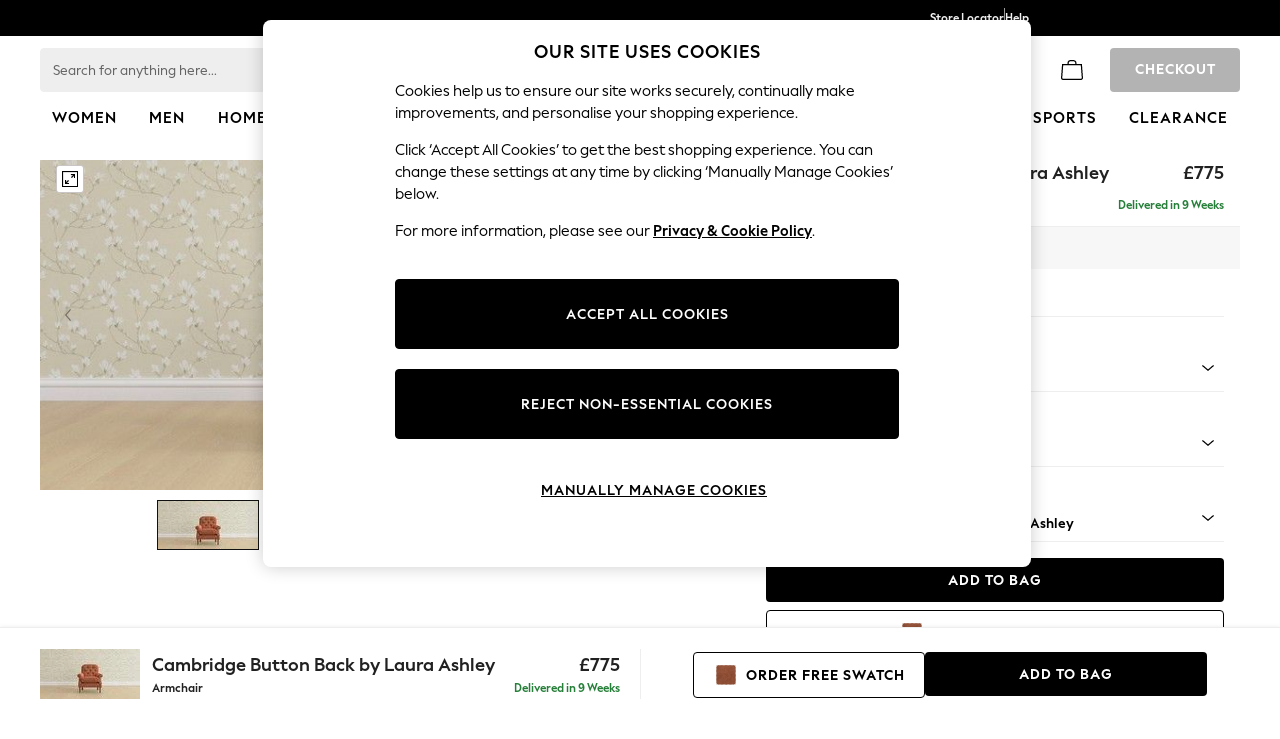

--- FILE ---
content_type: application/javascript
request_url: https://www.next.co.uk/wN4Ov2/X03s9/T28Rx/LP2Z/az9QbrEuS3YJLQDY/ai9Y/Ux/NYDAkbZgoB
body_size: 175363
content:
(function(){if(typeof Array.prototype.entries!=='function'){Object.defineProperty(Array.prototype,'entries',{value:function(){var index=0;const array=this;return {next:function(){if(index<array.length){return {value:[index,array[index++]],done:false};}else{return {done:true};}},[Symbol.iterator]:function(){return this;}};},writable:true,configurable:true});}}());(function(){bW();jMz();wAz();var rA=function(){return jD.apply(this,[f0,arguments]);};var fR=function(){return WZ.apply(this,[sg,arguments]);};var LM=function(m5,RA){return m5==RA;};var dp=function(fZ,Hd){return fZ*Hd;};var kF=function(k5){return ZK["unescape"](ZK["encodeURIComponent"](k5));};var LT=function(){nD=["aDp-T; \x40H+\x3fo_aO6aE4:T5z}\\=&f","- |4 Z<","~}A0\'7e/2\'A+","D&8!\x40/4K","H4:\x00A4_II,0","K+_IO1~\x001_.;!U]yPRTc\x3ftC9=0","(4=[5[nC17 ~>;:","$;\x00I728\\ vXA\';\x00C) ^6MI","OE2+&I\x3f","4G>P","\x3f86\x00K7JpO\';","^HA_r\"Fnxn-","19C.$0Y7","K/W^E,,1B/6!\x40","1T/x\x3fO*]OI3*","d<;M|w3B<Z\x07\x006t_/%<-QB&~:O430WM6PIA*0tO36\'Z<LN\x00,+\'E\x3f2u-VX\x00\x3f=Bjw\'I<","#49O4[","Z<R","O5R","O49&[:JRR","M","]:LTP7","LXS62M62","7&M62A4WHM","S7\x3f!_","1Z<jTM&&A:#","F3*","G7JXR\'1:","QJ:a\\S\'48M(\"!\x07H1H^z32\x40","E9%","\\4$!m6ZX","H>1<~+QME1*\v",")6;C\fktd",":QQL&=\x07I72;C_IA","%6\x07","s","A,]US7\x3f\x00 ","470C,","e&I`"," H","]-[\\L76\"8Y<>;8\x400NHL\"*;B","\x3fWSI06","1",":A,]US7\x3f\x00 ","1","\'1!A>9!","7^)6,","F","|A:/xJ-V\x07\x00thE$Tr","Ird","+H","8","1\x07\x00Y92u%[>TN","A=G",";N>83K-[^T","^+QPP7","]UE 5;T","]i\f\t","714=T>3","K-wIE.",":MI","9 z4>6","\r5^>3\x07O |HF%;\x00","iTD&(:I{:K7Jd&=\x00-\\/>:Wc6ZHL&","B8MI","$<","3;\x002m/#\'","I<JA7*&U","\x00O-WSe;.\x001_(>:2\\+QO","T*3C52","C5%0W*J\\T&=5B<2","a:\'","1;!I(#G8uXY\' I66]*","X0]X\r*0;","\x07I0MIE1\x00;X44:\x3fO7ZQE1","\x40-V","(;\v!\\","-","qIXB\',\"I)\b \x00\\8NME\'","p-","M+GMT,","1\x40>:0h,RQi\'","]-LHC71\x00","85Z:wItWS\x00q~;^{4\'gy|OO4-&_","]1[","P-","\b&K7WHM+#^:\'%","30K=","I:;W<Lv&,=C5wI0P","1\"C240F8PZE\'","-&E50<","4A;[a ,6M/","\\<YTO-","R&\x3f-/6!","_","1X#0C<JOY","^>;:}:LTP7","9I/6","O7JXD","W","\x00L<L","OE0.:_>0\r","a\n#6b\f{","/10E50","K5[PE-*;0x\"\'0","M<RXR\"*;B","52-;A:","%#","!_>%;K","2E72F","\r;O0 4\x3fQO\x00\x077\x001O/8\'","8;W=QJN","B6_YE-:","^L*.;M)3",".4&","ZFIE--;B","!O5tnh&\x3f\x07E!2","XM\"7H\x3f%0","C\"*<","0,","+;4A+S","L0QPE7,7m\v;G>VI","C.#0\x07 G=JU","x4\"62X<PI","=;_>","$\x402#","\\.%","|;n1","\b7\x3f","\\+;0%W\n[IU35X.%0","|U\fP\\T*(tO430(WS","=9\\4$0",";:Z0QS","I-7{","9:","[*[pO5;65X:","H7*nt","}UR,3t|u#K.[O","Z<FIA1;","xjU","$!Z","E<;","44h6PIm&*\x00=O(","S\\G-;;A>#0\x07","&","1Z>9!","- m/#\'[-[","K\v[\\D&,","!\x07b6]","=_25<Z ]UA-9","7","7=",".1\b\x40:%8","\"-","\x40)R","a"];};var JL=function(){return WZ.apply(this,[fN,arguments]);};var ER=function(HQ,hR){return HQ/hR;};var l1=function(RG,CH){return RG^CH;};var NR=function(xA){var M1=['text','search','url','email','tel','number'];xA=xA["toLowerCase"]();if(M1["indexOf"](xA)!==-1)return 0;else if(xA==='password')return 1;else return 2;};var Nd=function cF(BL,Fn){'use strict';var l5=cF;switch(BL){case xf:{var sD=Fn[mb];var YL;jH.push(Wp);return YL=kG(PU,[tD()[GF(rM)](Ud,pH),sD]),jH.pop(),YL;}break;case fU:{var zp=Fn[mb];return typeof zp;}break;case WU:{var Np=Fn[mb];return typeof Np;}break;case dU:{var K6=Fn[mb];var In;jH.push(UM);return In=kG(PU,[Hn(typeof tD()[GF(sF)],lH([],[][[]]))?tD()[GF(rM)](KD,pH):tD()[GF(CG)].call(null,pn,hD),K6]),jH.pop(),In;}break;case QJ:{var I1=Fn[mb];var HZ=Fn[CV];var QH=Fn[JU];return I1[HZ]=QH;}break;case J3:{return this;}break;case WS:{var QG=Fn[mb];var zD=Fn[CV];var R1=Fn[JU];jH.push(mM);QG[zD]=R1[m6()[DG(SM)](wM,fG(fG({})),f6,U6)];jH.pop();}break;case vb:{var MZ=Fn[mb];return typeof MZ;}break;case nX:{var IH=Fn[mb];jH.push(Fp);var IR;return IR=IH&&LM(m6()[DG(MM)].call(null,EA,fG(fG(YD)),Qs,fG(Rn)),typeof ZK[FA()[xj(rn)](JA,fM,ZW)])&&rH(IH[rH(typeof BF()[JR(R5)],lH('',[][[]]))?BF()[JR(YD)](fM,x5,GD,AQ):BF()[JR(UF)](xZ,RL,rV,jd)],ZK[FA()[xj(rn)](JA,WT,ZW)])&&Hn(IH,ZK[rH(typeof FA()[xj(mD)],lH([],[][[]]))?FA()[xj(NF)].call(null,W5,dR,C5):FA()[xj(rn)].apply(null,[JA,ZZ,ZW])][qA()[rT(SQ)].call(null,S0,nQ)])?tD()[GF(HL)].call(null,bb,YZ):typeof IH,jH.pop(),IR;}break;case vK:{var Op=Fn[mb];return typeof Op;}break;case f0:{jH.push(GG);this[md()[SZ(RQ)].apply(null,[CQ,NF,Y1,CG,W6,O5])]=fG(Rn);var LD=this[md()[SZ(Un)].call(null,xG,pH,FD,SM,Mt,lD)][LL[UF]][Hn(typeof FA()[xj(mL)],lH([],[][[]]))?FA()[xj(KA)](HL,fG(fG([])),FT):FA()[xj(NF)](m1,fG({}),VZ)];if(rH(tD()[GF(ZM)](XM,rn),LD[qA()[rT(Bp)].apply(null,[wj,GM])]))throw LD[tD()[GF(KA)](UG,ND)];var EQ;return EQ=this[BF()[JR(mL)].apply(null,[LF,v5,NL,S2])],jH.pop(),EQ;}break;case m0:{var Hv=Fn[mb];jH.push(Tx);var ZY;return ZY=Hv&&LM(m6()[DG(MM)](EA,fG(fG([])),Jg,SQ),typeof ZK[FA()[xj(rn)](JA,Ml,RV)])&&rH(Hv[BF()[JR(UF)](NF,RL,x1,fG([]))],ZK[rH(typeof FA()[xj(kq)],lH('',[][[]]))?FA()[xj(NF)](O6,Ex,L4):FA()[xj(rn)].apply(null,[JA,CQ,RV])])&&Hn(Hv,ZK[rH(typeof FA()[xj(qc)],lH([],[][[]]))?FA()[xj(NF)](nv,fG(fG([])),qY):FA()[xj(rn)](JA,SQ,RV)][Hn(typeof qA()[rT(D2)],lH([],[][[]]))?qA()[rT(SQ)].apply(null,[Hp,nQ]):qA()[rT(Om)].call(null,Fv,LY)])?tD()[GF(HL)].call(null,xH,YZ):typeof Hv,jH.pop(),ZY;}break;case D0:{return this;}break;case nN:{return this;}break;case xJ:{return this;}break;case fX:{var Cq=Fn[mb];var U2=Fn[CV];var pr=Fn[JU];jH.push(Xv);try{var xk=jH.length;var cq=fG(CV);var Um;return Um=kG(PU,[qA()[rT(Bp)](Xd,GM),tD()[GF(dC)].apply(null,[fT,Wv]),tD()[GF(KA)].call(null,Jt,ND),Cq.call(U2,pr)]),jH.pop(),Um;}catch(hq){jH.splice(H8(xk,YD),Infinity,Xv);var Ym;return Ym=kG(PU,[qA()[rT(Bp)](Xd,GM),tD()[GF(ZM)](R2,rn),Hn(typeof tD()[GF(KA)],'undefined')?tD()[GF(KA)](Jt,ND):tD()[GF(CG)](Yw,Kr),hq]),jH.pop(),Ym;}jH.pop();}break;case Hs:{var D4=Fn[mb];var Uk=Fn[CV];var nq=Fn[JU];jH.push(g4);try{var BP=jH.length;var xv=fG({});var wr;return wr=kG(PU,[qA()[rT(Bp)](IG,GM),tD()[GF(dC)].call(null,c1,Wv),tD()[GF(KA)](AT,ND),D4.call(Uk,nq)]),jH.pop(),wr;}catch(R7){jH.splice(H8(BP,YD),Infinity,g4);var Rx;return Rx=kG(PU,[qA()[rT(Bp)].call(null,IG,GM),tD()[GF(ZM)].apply(null,[hh,rn]),rH(typeof tD()[GF(ZM)],'undefined')?tD()[GF(CG)].apply(null,[vI,Mr]):tD()[GF(KA)].call(null,AT,ND),R7]),jH.pop(),Rx;}jH.pop();}break;case cK:{var tw=Fn[mb];jH.push(Ev);var Tl;return Tl=tw&&LM(m6()[DG(MM)](EA,LF,At,dC),typeof ZK[FA()[xj(rn)](JA,WT,YR)])&&rH(tw[rH(typeof BF()[JR(Zx)],'undefined')?BF()[JR(YD)](ZZ,m8,KC,Ml):BF()[JR(UF)].apply(null,[A4,RL,Pp,d7])],ZK[FA()[xj(rn)].call(null,JA,d7,YR)])&&Hn(tw,ZK[FA()[xj(rn)](JA,jm,YR)][qA()[rT(SQ)](HP,nQ)])?tD()[GF(HL)](dc,YZ):typeof tw,jH.pop(),Tl;}break;case LK:{jH.push(dh);var mh;return mh=Hn(typeof FA()[xj(SQ)],lH([],[][[]]))?FA()[xj(Gc)](P2,fG(fG([])),UG):FA()[xj(NF)](C7,B8,nI),jH.pop(),mh;}break;case NK:{var Rv=Fn[mb];var Ux=Fn[CV];var b4=Fn[JU];jH.push(sw);Rv[Ux]=b4[m6()[DG(SM)].apply(null,[wM,CC,CI,tq])];jH.pop();}break;case IX:{var M4=Fn[mb];jH.push(dh);var CY=ZK[Hn(typeof m6()[DG(AQ)],'undefined')?m6()[DG(RQ)](p2,YD,RZ,fG(fG({}))):m6()[DG(V4)](Fp,RQ,HP,U4)](M4);var Ul=[];for(var Jv in CY)Ul[Hn(typeof qA()[rT(W6)],lH('',[][[]]))?qA()[rT(UF)].call(null,QI,I2):qA()[rT(Om)](Fm,Sq)](Jv);Ul[md()[SZ(V4)](S2,d7,Vw,Lq,dC,gI)]();var WI;return WI=function Nr(){jH.push(FD);for(;Ul[tD()[GF(Rn)](TG,tq)];){var fI=Ul[m6()[DG(qc)](P6,mD,I7,P2)]();if(M8(fI,CY)){var Pw;return Nr[m6()[DG(SM)].call(null,wM,W6,N7,P6)]=fI,Nr[md()[SZ(RQ)](Ac,Sm,wl,CG,Sm,O5)]=fG(YD),jH.pop(),Pw=Nr,Pw;}}Nr[md()[SZ(RQ)](MM,fG(fG({})),wl,CG,kq,O5)]=fG(Rn);var dv;return jH.pop(),dv=Nr,dv;},jH.pop(),WI;}break;case Xf:{var lq=Fn[mb];var AY;jH.push(Sx);return AY=lq&&LM(m6()[DG(MM)].apply(null,[EA,T7,L4,P6]),typeof ZK[rH(typeof FA()[xj(qc)],lH('',[][[]]))?FA()[xj(NF)](XY,Kw,v7):FA()[xj(rn)].apply(null,[JA,fG(fG(Rn)),jA])])&&rH(lq[BF()[JR(UF)](nQ,RL,GX,OP)],ZK[FA()[xj(rn)](JA,V4,jA)])&&Hn(lq,ZK[FA()[xj(rn)](JA,kq,jA)][qA()[rT(SQ)].call(null,zh,nQ)])?tD()[GF(HL)].call(null,H2,YZ):typeof lq,jH.pop(),AY;}break;case SB:{return this;}break;case Cj:{var FI=Fn[mb];jH.push(D2);var Lk;return Lk=FI&&LM(Hn(typeof m6()[DG(RQ)],lH('',[][[]]))?m6()[DG(MM)].apply(null,[EA,Th,th,fG(fG({}))]):m6()[DG(V4)](RY,SQ,SM,fG([])),typeof ZK[FA()[xj(rn)].apply(null,[JA,Pv,j8])])&&rH(FI[BF()[JR(UF)](jm,RL,Hr,ZM)],ZK[Hn(typeof FA()[xj(mD)],'undefined')?FA()[xj(rn)].apply(null,[JA,rn,j8]):FA()[xj(NF)].apply(null,[VY,T7,Mm])])&&Hn(FI,ZK[FA()[xj(rn)](JA,f4,j8)][qA()[rT(SQ)](Bm,nQ)])?tD()[GF(HL)](Tq,YZ):typeof FI,jH.pop(),Lk;}break;case Gj:{var Ec=Fn[mb];return typeof Ec;}break;case Lf:{var cm=Fn[mb];var lk=Fn[CV];var jP=Fn[JU];return cm[lk]=jP;}break;}};var qI=function(){return WZ.apply(this,[jz,arguments]);};var c2=function(Pm,bw){return Pm>=bw;};var nm=function(cv,Or){return cv>>>Or|cv<<32-Or;};var Sh=function wh(Gr,d4){'use strict';var qk=wh;switch(Gr){case AU:{return this;}break;case Zz:{jH.push(Kc);var I4;return I4=FA()[xj(Gc)](P2,Ac,Zq),jH.pop(),I4;}break;case sN:{var Aw=d4[mb];jH.push(Qx);var R8=ZK[m6()[DG(RQ)].call(null,p2,F7,vM,Zx)](Aw);var Dq=[];for(var dw in R8)Dq[qA()[rT(UF)].apply(null,[HP,I2])](dw);Dq[md()[SZ(V4)].call(null,mL,KA,Pl,Lq,xG,gI)]();var SY;return SY=function xq(){jH.push(Vm);for(;Dq[tD()[GF(Rn)](st,tq)];){var sr=Dq[Hn(typeof m6()[DG(ND)],'undefined')?m6()[DG(qc)].apply(null,[P6,Ex,XH,CC]):m6()[DG(V4)](Vk,Gc,br,pH)]();if(M8(sr,R8)){var ZI;return xq[Hn(typeof m6()[DG(Un)],lH('',[][[]]))?m6()[DG(SM)](wM,Ml,kI,S2):m6()[DG(V4)](z8,A7,A8,CC)]=sr,xq[Hn(typeof md()[SZ(YD)],lH(tD()[GF(rn)].call(null,NN,dY),[][[]]))?md()[SZ(RQ)].call(null,gI,hm,R4,CG,rr,O5):md()[SZ(Lq)](jm,Pv,Z7,dY,W6,S8)]=fG(YD),jH.pop(),ZI=xq,ZI;}}xq[md()[SZ(RQ)](rn,xw,R4,CG,gh,O5)]=fG(LL[UF]);var Ew;return jH.pop(),Ew=xq,Ew;},jH.pop(),SY;}break;case YS:{jH.push(O8);this[rH(typeof md()[SZ(HL)],'undefined')?md()[SZ(Lq)](YZ,CQ,Y6,Ml,Om,qr):md()[SZ(RQ)].call(null,Gc,fG([]),EP,CG,Jw,O5)]=fG(Rn);var f8=this[md()[SZ(Un)](Lq,nQ,bq,SM,R5,lD)][Rn][rH(typeof FA()[xj(tq)],lH([],[][[]]))?FA()[xj(NF)].call(null,B8,x7,Nq):FA()[xj(KA)].apply(null,[HL,ND,Nh])];if(rH(tD()[GF(ZM)](dk,rn),f8[qA()[rT(Bp)].call(null,kY,GM)]))throw f8[tD()[GF(KA)].call(null,Dd,ND)];var PY;return PY=this[BF()[JR(mL)](fG(fG(YD)),v5,UC,sF)],jH.pop(),PY;}break;case p3:{var Pr=d4[mb];jH.push(qm);var p8;return p8=Pr&&LM(m6()[DG(MM)](EA,X8,wZ,Th),typeof ZK[FA()[xj(rn)](JA,hm,q1)])&&rH(Pr[BF()[JR(UF)](fG(fG(YD)),RL,PD,C2)],ZK[FA()[xj(rn)].call(null,JA,f4,q1)])&&Hn(Pr,ZK[FA()[xj(rn)](JA,HL,q1)][qA()[rT(SQ)](NM,nQ)])?tD()[GF(HL)].apply(null,[k2,YZ]):typeof Pr,jH.pop(),p8;}break;case PU:{var JC=d4[mb];return typeof JC;}break;case f0:{var Fx=d4[mb];var Al=d4[CV];var hP=d4[JU];jH.push(c6);Fx[Al]=hP[rH(typeof m6()[DG(kq)],lH('',[][[]]))?m6()[DG(V4)](gk,gI,p7,X8):m6()[DG(SM)].call(null,wM,Om,Jm,W6)];jH.pop();}break;case mb:{var L2=d4[mb];var jI=d4[CV];var YI=d4[JU];return L2[jI]=YI;}break;case D0:{var sC=d4[mb];var hv=d4[CV];var zx=d4[JU];jH.push(W2);try{var Xk=jH.length;var q4=fG({});var Km;return Km=kG(PU,[qA()[rT(Bp)](Wc,GM),tD()[GF(dC)].apply(null,[s6,Wv]),tD()[GF(KA)].call(null,VT,ND),sC.call(hv,zx)]),jH.pop(),Km;}catch(UY){jH.splice(H8(Xk,YD),Infinity,W2);var wI;return wI=kG(PU,[qA()[rT(Bp)].call(null,Wc,GM),tD()[GF(ZM)](Vq,rn),rH(typeof tD()[GF(V4)],lH([],[][[]]))?tD()[GF(CG)](qh,Dr):tD()[GF(KA)].apply(null,[VT,ND]),UY]),jH.pop(),wI;}jH.pop();}break;case r3:{return this;}break;case fS:{var mv=d4[mb];var Cc;jH.push(n8);return Cc=kG(PU,[tD()[GF(rM)](ql,pH),mv]),jH.pop(),Cc;}break;case Xs:{return this;}break;case D3:{return this;}break;case fW:{jH.push(I2);var fP;return fP=FA()[xj(Gc)](P2,M7,Vh),jH.pop(),fP;}break;case vb:{var Il=d4[mb];jH.push(W8);var wv=ZK[m6()[DG(RQ)](p2,Kw,Xd,fG(fG(Rn)))](Il);var Wh=[];for(var MP in wv)Wh[qA()[rT(UF)].apply(null,[K4,I2])](MP);Wh[md()[SZ(V4)](nQ,sF,Wc,Lq,x7,gI)]();var gx;return gx=function lr(){jH.push(Kx);for(;Wh[tD()[GF(Rn)].call(null,WD,tq)];){var Bq=Wh[m6()[DG(qc)](P6,fG(YD),lp,rn)]();if(M8(Bq,wv)){var n7;return lr[m6()[DG(SM)].apply(null,[wM,Zx,lw,Un])]=Bq,lr[md()[SZ(RQ)](gI,V4,Tm,CG,UF,O5)]=fG(YD),jH.pop(),n7=lr,n7;}}lr[md()[SZ(RQ)](jd,v6,Tm,CG,BI,O5)]=fG(LL[UF]);var v4;return jH.pop(),v4=lr,v4;},jH.pop(),gx;}break;case CJ:{jH.push(Bc);this[md()[SZ(RQ)](D2,LF,qq,CG,tv,O5)]=fG(Rn);var Sr=this[md()[SZ(Un)](Gw,mD,v8,SM,U8,lD)][Rn][FA()[xj(KA)].call(null,HL,fG(fG({})),l8)];if(rH(rH(typeof tD()[GF(CC)],lH('',[][[]]))?tD()[GF(CG)](kh,Jx):tD()[GF(ZM)].apply(null,[Tk,rn]),Sr[rH(typeof qA()[rT(wM)],'undefined')?qA()[rT(Om)](Mk,mY):qA()[rT(Bp)](Ov,GM)]))throw Sr[tD()[GF(KA)](UP,ND)];var qv;return qv=this[BF()[JR(mL)](fY,v5,Pk,fG(fG({})))],jH.pop(),qv;}break;case JN:{var Hm=d4[mb];var F4;jH.push(Sx);return F4=Hm&&LM(m6()[DG(MM)](EA,rr,L4,fG(fG(Rn))),typeof ZK[FA()[xj(rn)].call(null,JA,fG(YD),jA)])&&rH(Hm[BF()[JR(UF)](ND,RL,GX,NF)],ZK[FA()[xj(rn)].call(null,JA,Ml,jA)])&&Hn(Hm,ZK[FA()[xj(rn)].apply(null,[JA,fG(Rn),jA])][rH(typeof qA()[rT(Gc)],lH('',[][[]]))?qA()[rT(Om)].call(null,j4,Sq):qA()[rT(SQ)](zh,nQ)])?tD()[GF(HL)](H2,YZ):typeof Hm,jH.pop(),F4;}break;case wJ:{var Nv=d4[mb];return typeof Nv;}break;case QB:{var mr=d4[mb];var jk=d4[CV];var k4=d4[JU];jH.push(wl);mr[jk]=k4[m6()[DG(SM)].call(null,wM,Th,Dc,Th)];jH.pop();}break;case AK:{var Y7=d4[mb];var kC=d4[CV];var HI=d4[JU];return Y7[kC]=HI;}break;case tg:{var cw=d4[mb];var F2=d4[CV];var kP=d4[JU];jH.push(Ik);try{var Vr=jH.length;var Br=fG([]);var Bv;return Bv=kG(PU,[qA()[rT(Bp)](Qk,GM),Hn(typeof tD()[GF(tq)],lH('',[][[]]))?tD()[GF(dC)](Ut,Wv):tD()[GF(CG)].apply(null,[E4,TP]),tD()[GF(KA)](wp,ND),cw.call(F2,kP)]),jH.pop(),Bv;}catch(r2){jH.splice(H8(Vr,YD),Infinity,Ik);var TI;return TI=kG(PU,[qA()[rT(Bp)](Qk,GM),tD()[GF(ZM)](Dm,rn),tD()[GF(KA)].apply(null,[wp,ND]),r2]),jH.pop(),TI;}jH.pop();}break;case bS:{return this;}break;case Jj:{var kk=d4[mb];jH.push(GM);var zw;return zw=kG(PU,[rH(typeof tD()[GF(T7)],lH([],[][[]]))?tD()[GF(CG)].call(null,hC,QC):tD()[GF(rM)].apply(null,[Gh,pH]),kk]),jH.pop(),zw;}break;case Ub:{return this;}break;case db:{return this;}break;case nS:{var H4;jH.push(DP);return H4=FA()[xj(Gc)].call(null,P2,Mk,Zm),jH.pop(),H4;}break;}};var c7=function(){return ["\x61\x70\x70\x6c\x79","\x66\x72\x6f\x6d\x43\x68\x61\x72\x43\x6f\x64\x65","\x53\x74\x72\x69\x6e\x67","\x63\x68\x61\x72\x43\x6f\x64\x65\x41\x74"];};var Hn=function(AP,lv){return AP!==lv;};var Hl=function(){return jD.apply(this,[lN,arguments]);};var hk=function(zP){return ~zP;};var J7=function(B4,lP){return B4<lP;};var V8=function(I8,II){return I8>II;};var PB,dz,tG,GL,mz,A3,DQ,G1,lt,KS,qz,U3,BA,OL,jM,IJ,XD,IN,Gz,HK,H5,UK,rQ,lG,Nj,NN,Z6,DV,ML,vD,H0,bX,Oz,It,Hp,zA,nf,MG,FU,bp,mT,Nb,EH,KR,rb,DF,B1,VG,YN,ss,JB,Ip,RK,OW,YX,zJ,OV,sd,Rg,C,Xj,jQ,Xf,IS,bQ,ft,wb,lL,Ig,TU,PT,CL,NV,OM,q0,O0,RZ,I,QV,WH,Nt,Lg,Of,WL,rt,AZ,lN,Hf,Zf,sS,wQ,bn,MK,Rz,Bs,WS,cT,Dt,QL,MS,qR,dd,pQ,vU,Tp,dF,Rt,mR,sT,cN,I0,qb,jL,LR,jA,Xd,Ub,zK,T3,Og,TQ,Dn,l0,Td,EL,Jt,dH,Gp,ET,RV,sf,Dp,LK,bA,Bg,LQ,YG,NK,DW,YT,ZS,Vn,bF,L6,JF,fb,CB,kM,Yf,kR,f3,IQ,hW,Up,dj,AT,GH,nd,UU,BZ,K3,xQ,vM,dB,xD,nn,A6,MQ,fp,xU,On,Rp,BT,AK,qK,p5,gL,tt,pt,lQ,fF,qg,lA,Yt,TG,FX,UR,RT,fA,xX,vg,hH,ZL,s3,wK,HM,bS,Gg,pg,En,Cj,s6,zR,sN,OZ,nK,vp,WV,C0,bZ,l3,J6,xt,UW,Tb,vn,JN,L1,pG,lX,Zp,X1,rL,QW,DX,wT,Ns,sb,BG,bb,Db,Xs,mS,YF,gM,VM,EV,w0,xT,EZ,VA,kB,mZ,Vz,Od,n6,KV,ZU,RX,MF,Y3,t5,gJ,Bd,lU,D,jf,U,S3,YA,Vs,Jj,F1,xV,YB,L5,GU,Os,D3,Yg,WA,CU,CD,mG,sA,zF,BW,OT,XQ,j1,XK,Xn,kL,c0,dQ,OF,nU,Jp,IL,DA,dT,T,R6,m0,WK,FR,UL,bJ,zf,nR,lb,V6,tQ,rR,lp,Cd,S0,zQ,P1,mg,Vb,Qg,vH,ZX,UD,K1,pZ,sQ,UV,HB,DD,cH,WQ,xS,ZH,wF,PL,MR,ZT,cX,qB,dZ,r0,OA,j5,JW,H6,nF,TR,Ob,FV,Pt,KU,qH,Ld,zL,t6,cW,PG,pL,HH,sn,Uj,vG,fW,jF,XS,gZ,Y5,Sn,Yd,gb,FQ,bM,SN,XL,FS,B6,VU,rp,zj,Ls,z0,cG,RN,R0,vK,Kb,LN,g6,ct,fX,MN,gg,vR,xd,IB,AL,bd,Hb,Qp,IA,Mn,GQ,A1,NM,Kf,w5,gt,hJ,rK,qf,cL,Jb,z6,kn,RM,qF,jz,DZ,NW,tF,cs,jt,hK,hV,QF,MV,dA,AA,CR,zN,PK,qU,ED,AF,XZ,cn,pK,YQ,w1,wX,TW,Kn,F5,tR,nT,Wj,Lf,KM,cp,NQ,qL,gs,nV,Ct,nJ,QT,b5,VW,lF,mH,Vg,wz,FZ,gU,QA,fB,zt,V,tX,Ft,VQ,fH,QD,Cb,Sj,YU,YW,E0,TS,nN,An,xn,Lt,Wn,wg,Js,MB,hA,nA,Lp,Fz,nX,rG,bz,QJ,hd,DM,tS,XN,zz,NX,H,qD,E5,gR,VK,QQ,Kp,R,Jd,bT,RB,gW,SK,cR,AJ,WD,kX,mU,OU,ff,bH,Qs,HD,gn,FM,sG,Wd,AD,Pf,gV,mt,g3,dD,Gt,nS,Ht,CA,lR,Rd,wH,zU,S6,dM,GR,fJ,r5,n5,D6,V0,hZ,sp,NA,hT,bj,SA,x1,UZ,Yz,KJ,vV,JH,TA,fD,T0,N1,PR,RJ,OH,HT,sR,UJ,PX,Ds,lM,ln,Vd,wf,RS,O1,Iz,QR,DT,qZ,Tj,jZ,d5,jn,AX,IK,Ag,lT,SF,xK,d1,US,ZA,MD,UN,pp,Z5,zb,LH,Gj,q3,AR,mK,CF,p1,mn,As,At,kf,Dd,YR,mF,pS,PF,qd,tn,MJ,p6,hQ,HA,cM,fS,Xp,UT,MA,Tt,VR,UA,Et,Ug,jp,WF,XF,zG,Cg,QX,WJ,gp,BK,xL,Xg,OQ,FL,ZR,Gn,gH,zZ,DU,HN,nH,KQ,TF,Yn,IG,J5,NJ,gT,HV,Kz,np,Kd,KL,kA,OG,Ln,cf,T5,rV,VT,U5,tT,Ij,wR,JV,kp,AM,ms,nW,EW,XV,xF,LZ,Nf,YH,S1,ZG,zn,wn,j3,K0,gG,vN,BQ,EX,mp,gQ,qG,Q5,Ap,lS,XA,H1,Eb,EF,E6,xM,cJ,x0,Zg,hp,jN,EM,ld,qs,mX,Cp,hL,qM,fT,WM,KF,k6,Jz,pM,bL,L3,RR,OR,dV,qp,JG,bB,AW,Zz,fd,sL,mV,nM,Zt,OS,FK,pJ,PS,Ad,VH,PJ,cD,CZ,HF,GT,wd,Eg,X,vJ,ES,Sd,NT,pf,Oj,NG,Ks,Rs,TV,Bb,qQ,z5,fN,Mj,rW,DH,kJ,Id,V5,nt,Lj,DK,tM,vf,kH,D0,TD,Pd,fK,VL,vz,X0,sH,rF,hn,Tn,GX,z3,dG,NS,lf,rd,RD,CT,Tg,gX,T1,MT,V1,Q6,vj,gN,Zd,cg,C6,b6,Z1,Yb,SD,Is,HS,pD,hG,Pp,tW,Gd,kj,xJ,sz,ws,jR,SS,rD,Ss,pV,QM,hM,OD,JQ,Hg,T6,Ep,dX,UH,EU,Ut,D1,bg,QZ,Yp,bt,KK,Ot,fV,gD,vZ,cQ,ZQ,Rb,pF,Qf,B,Ng,wN,Pj,rg,XT,Z0,mN,sV,N6,kT,mW,PW,Qb,g1,fL,FH,kD,TT,df,JD,Z3,b1,bR,XU,tb,nB,Pg,XX,g5,BX,jT,g0,sM,SR,rs,Vp,J1,UQ,TN,IZ,b0,St,IM,X5,wA,nL,wD,pU,Wz,PA,L,SG,Ff,bV,hf,dn,ZD,G3,Nn,QB,wG,GW,hB,Sp,c1,gA,vF,Ts,M5,VB,EG,v0,NU,JZ,TZ,XG,Ys,wt,lZ,q5,hF,xz,hj,BJ,cA,KH,JT,WR,RF,A5,WU,q1,kt,p3,pR,dK,wL,GK,Bt,PV,BH,v3,bD,Hs,J0,C3,dU,NZ,B5,GA,MW,cK,kd,AG,f1,HR,Ps,If,st,NH,Xb,XR,bG,CM,ls,pT,DL,TM,PQ,X3,vt,Cn,P5,BD,U1,VD,LB,nZ,Dg,qN,TL,wp,rJ,d0,cB,mQ,UX,f0,mA,J3,X6,RH,zH,lK,YS,Xt,I5,sZ,Mb,ZF,N0,qt,tZ,tK,pA,TB,VV,tA,dL,tp,zT,gd,Ed,ID,TJ,KT,QU,Sf,CJ,kZ,ng,s5,Qd,db,IF,hz,HW,zs,DR,MH,Rf,XB,xH,Zn,G0,vd,E3,LV,Bn,C1,d6,wJ,gB,tH,BM,wZ,sg,kQ,cb,IW,G5,lj,W1,D5,FF,xR,IT,vA,PD,YM,SB,CN,Md,BR,XH,F6,cZ,Jf,LA,E1,TH,j6,qT,vT,tg,GZ,Q3,wV,Mp,ZB,jg,KZ,PZ,SH,sJ,nG,c5,Jg,PH,BU,Mz,Kt,rj,S5,j0,F3,M6,ST,zB,EK,vQ,hU,jW,GN,fU,jj,Wt,JM,Qn,WG,G6,SL,zV,Jn,m3,rZ,Pn,AH,n1,Us,k1,VF,Vt,Fd,jG,zM,vL,Bj,Q1,tL,f5,fQ,xf,K5,zd,N5,W3,PM,qn,BB,ZW,ht,Qt,AB,LG,LJ,HG,r1,Pz,gF,KG;var zv=function(EY,Hq){return EY>>Hq;};var fG=function(sv){return !sv;};var lI=function(){var hY;if(typeof ZK["window"]["XMLHttpRequest"]!=='undefined'){hY=new (ZK["window"]["XMLHttpRequest"])();}else if(typeof ZK["window"]["XDomainRequest"]!=='undefined'){hY=new (ZK["window"]["XDomainRequest"])();hY["onload"]=function(){this["readyState"]=4;if(this["onreadystatechange"] instanceof ZK["Function"])this["onreadystatechange"]();};}else{hY=new (ZK["window"]["ActiveXObject"])('Microsoft.XMLHTTP');}if(typeof hY["withCredentials"]!=='undefined'){hY["withCredentials"]=true;}return hY;};var Wx=function(r8){var xh=r8[0]-r8[1];var Zr=r8[2]-r8[3];var G2=r8[4]-r8[5];var g7=ZK["Math"]["sqrt"](xh*xh+Zr*Zr+G2*G2);return ZK["Math"]["floor"](g7);};var P7=function(){Vv=["%\x07PLSR7T#\x3fQB\v\x07","#+7FF","*1GJEX","$2LFGIy","B5+;BB]X","V<","DT[\\Q","Rpo\rq","8RG","72PD\x40SR\fC#3","KH:","\x3fC$7HFFHUE$.(\x40a\x40IR","/N5\"2","\x40EHHM,51RPLOC<7;W","U7u$57KD","07M","g","JRO>O\"*","4\"(L\x40LpD5I\">","\x07.0AL^NC4.\x3fsE\\X=Tp2PDTOxb))\x3fHJJm1H;gLA[\\S!","_5&,jEkTS,N","i~g","+C>#\x40BJRO","uVj:B","Y\\S+C+1DW","uVJ3M","Na","AJZM\x40,E8(\x40M]","E\"\"\x3fQFlQD5C>3",",\x40PFQW=","b","BMM","\\W9O<;LDAI","JQH=H$"," ;Ql^Sq*I \",QZmXR;T97*JQ","4\'K\x40`ID*G$(,","+V5$7DOjU\x40*e\x3f20Q","Q5%:WJ_XS","e%4*JNlKD6R","q5%]f=H55\x3fIyQT\x3fO>gJM]\\H6C\"","I7U$)\x3fHF","MD*","#3\x40","%3zPS"," &-VTFOE","$1HSHODM9#","\x40[U","3JVZXE7Q>","NFGh+j\x3f$\x3fIOP|W9O<&<IF","M\x40+R5","<\x40WH","vTO.I;\"","WN1H","r,T9)9","77+qLSE=T55","ND*P9$;rL[VD*","P^OU","M\\U9","y)7BK]P\x40*C","F=R+;HFGIR_&3\x40","K512","TM4C7&2\x40HIB013*\x40NYI","t","7NP","NXU","R3O ","KBY","<C$&7I","h^U1P5GIL^U","$(\rQQ\x40SF\fG7","t)","f} ","\x40I","+C$","0SBETExG$3;HS]U7#7,\x40BMO7H}.*\x40QH_M=9)-QBG^Dv,)~JQMXSxR\x3fg<\x40\x40ID*G2+;\tGROuG\"5\x3f\\F_K=E$4~HVZI0G&\"~DrnX5D\x3f+pLWLO\x40,I\"v\fDXU0I4i",":J|LS",":DWHC5G;j,\x40OF\\E","DGMxW=H$\v7VWLSD*","K+T6v","+O7)\x3fIP","b~(N1)*JNHN","^1 ","lM_\\M1Bp&*QFDMUxR\x3fg:\x40P]OT;R%5;MFS\f1R55\x3fGOLH6U$&0FF\x077h6\x3f5:\x40Q\tINxD5g7QF[\\C4C|g0JM\\S*G)g1GIL^U+=2-QA\\W=1gvZD_N4\b93;WB]RSyg3\x40WAREv","OON5e8&,fLMX","C-O<#JP]y\x40,G","U","\x07D=h9\x40WvM\x40*G=4aQZYX"," 2-","A53DQHPD,C\"","7\"*uQFIN,_ \"C","\x3fFH","wFHQq4G)\",\rWDp\v7SFjRO6C33s`MH_M=Bp2PDtOxcusGJ]","D>\x405$*LULiX(C","4G#","\x00;KF[\\U7T","-U55BFGIe9R1","<IVLIN7R8","JrE-#s(<\x3fXST>|AewYB\x3f:YdxxiJ5C\"","0DNL","mwdqd4C=\"0Q","[XL7P5+WQLSU\vE\"..Qe[RLi","(S2+7VK","M5>:JTG","R0G\"\":rL[VD*o>+7KFlOS7T","=.3\x40wPMD+","A","+C<\"0LVD","VGYD>O>\":",")\x40AMOH.C\";SBEH\x40,C","ADQ7R","\x00:z","\v","QE+","M\x40\x3fC2++W","M5>.WFZN","O>$2PGLN","DQJUH,C33+WF","^I=E;*JQHZD\tS\x3f3\x3fvJNS\x404","\x07~\x005z","3;]W","DZJR","\x40SO=T\"7BK]","QLPN.C/7IG","K9P10DAEXE","11\x3fLO~TE,N","]UD6","6+\x40QP","u\rc","O$\",DWFO","28CF[","FDTU",";G>1\x3fV","GV]IN6","~9D3,","8\"\x3f","<IV["," .0","N(Ej","=JLBTDH1%2\x40G","Q\x406A%&9\x40P","+N15;Ab[O\x40!d%!8\x40Q"];};var L8=function(lm){var Lh='';for(var lh=0;lh<lm["length"];lh++){Lh+=lm[lh]["toString"](16)["length"]===2?lm[lh]["toString"](16):"0"["concat"](lm[lh]["toString"](16));}return Lh;};var Ak=function(E8){return -E8;};var rP=function(){return jD.apply(this,[jU,arguments]);};var gl=function(Qr,Rm){return Qr&Rm;};var vC=function(){jr=["\x6c\x65\x6e\x67\x74\x68","\x41\x72\x72\x61\x79","\x63\x6f\x6e\x73\x74\x72\x75\x63\x74\x6f\x72","\x6e\x75\x6d\x62\x65\x72"];};function wAz(){OA=JU+r3*AU+PU*AU*AU+AU*AU*AU,fb=IX+AU+PU*AU*AU+r3*AU*AU*AU+BV*AU*AU*AU*AU,bF=CV+r3*AU+mb*AU*AU+AU*AU*AU,VQ=mb+IX*AU+JU*AU*AU+AU*AU*AU,Rz=PU+n0*AU,NW=n0+PU*AU+n0*AU*AU,tb=jU+jU*AU+PU*AU*AU,tX=PU+IX*AU,p5=IX+IX*AU+r3*AU*AU+AU*AU*AU,J1=n0+PU*AU+mb*AU*AU+AU*AU*AU,KU=JU+vb*AU+PU*AU*AU,jz=vb+JU*AU,TH=CV+n0*AU+vb*AU*AU+AU*AU*AU,cp=vb+vb*AU+vb*AU*AU+AU*AU*AU,Qd=PU+mb*AU+r3*AU*AU+AU*AU*AU,Of=mb+n0*AU+r3*AU*AU,TB=mb+r3*AU+AU*AU,BH=IX+jU*AU+mb*AU*AU+AU*AU*AU,SB=r3+JU*AU+n0*AU*AU,hK=r3+PU*AU+AU*AU,FF=n0+jU*AU+mb*AU*AU+AU*AU*AU,cQ=mb+jU*AU+r3*AU*AU+AU*AU*AU,KS=PU+r3*AU+PU*AU*AU,zB=n0+JU*AU+BV*AU*AU,IL=n0+AU+AU*AU+AU*AU*AU,WJ=IX+vb*AU+r3*AU*AU,wQ=jU+mb*AU+n0*AU*AU+AU*AU*AU,ZX=mb+BV*AU,N6=mb+BV*AU+n0*AU*AU+AU*AU*AU,SD=n0+jU*AU+BV*AU*AU+AU*AU*AU,En=jU+JU*AU+vb*AU*AU+AU*AU*AU,US=mb+IX*AU+JU*AU*AU,Ff=BV+JU*AU+vb*AU*AU,Lf=BV+vb*AU+AU*AU,bJ=IX+vb*AU+PU*AU*AU,jt=mb+JU*AU+r3*AU*AU+AU*AU*AU,kR=IX+JU*AU+JU*AU*AU+AU*AU*AU,Lp=mb+n0*AU+PU*AU*AU+AU*AU*AU,B1=IX+mb*AU+mb*AU*AU+AU*AU*AU,GW=BV+n0*AU+PU*AU*AU,Nb=vb+vb*AU+vb*AU*AU,Yt=n0+mb*AU+JU*AU*AU+AU*AU*AU,UA=BV+r3*AU+JU*AU*AU+AU*AU*AU,hF=vb+AU+r3*AU*AU+AU*AU*AU,nB=BV+mb*AU+r3*AU*AU,UR=PU+n0*AU+PU*AU*AU+AU*AU*AU,dA=IX+PU*AU+BV*AU*AU+AU*AU*AU,Rg=CV+PU*AU+jU*AU*AU,zs=jU+AU,Ig=JU+JU*AU+vb*AU*AU,S0=r3+vb*AU+PU*AU*AU+AU*AU*AU,Yn=BV+AU+vb*AU*AU+AU*AU*AU,nG=BV+jU*AU+r3*AU*AU+AU*AU*AU,jL=JU+IX*AU+vb*AU*AU+AU*AU*AU,M6=JU+mb*AU+r3*AU*AU+AU*AU*AU,xD=IX+AU+AU*AU+AU*AU*AU,PT=JU+JU*AU+AU*AU+AU*AU*AU,tW=jU+r3*AU+BV*AU*AU,vM=mb+jU*AU+AU*AU+AU*AU*AU,LA=mb+BV*AU+mb*AU*AU+AU*AU*AU,nV=r3+JU*AU+AU*AU,Cn=r3+jU*AU+mb*AU*AU+AU*AU*AU,GN=JU+n0*AU+JU*AU*AU+AU*AU*AU,Xd=jU+r3*AU+mb*AU*AU+AU*AU*AU,NN=jU+BV*AU+mb*AU*AU+AU*AU*AU,fW=JU+n0*AU,gW=r3+jU*AU+JU*AU*AU,Cd=IX+JU*AU+r3*AU*AU+AU*AU*AU,gU=CV+r3*AU+JU*AU*AU,LJ=jU+PU*AU,S3=r3+BV*AU+AU*AU+AU*AU*AU,CR=IX+AU+JU*AU*AU+AU*AU*AU,TM=mb+AU+r3*AU*AU+AU*AU*AU,dG=mb+AU+AU*AU+AU*AU*AU,xK=jU+IX*AU+r3*AU*AU,Q6=jU+mb*AU+PU*AU*AU+AU*AU*AU,MK=r3+AU,LG=jU+mb*AU+BV*AU*AU+AU*AU*AU,Sd=r3+PU*AU+AU*AU+AU*AU*AU,dX=PU+r3*AU,mt=CV+r3*AU+JU*AU*AU+AU*AU*AU,jN=BV+AU+n0*AU*AU,zK=IX+PU*AU+PU*AU*AU,QA=JU+PU*AU+JU*AU*AU+AU*AU*AU,b1=IX+mb*AU+JU*AU*AU+AU*AU*AU,zF=IX+BV*AU+AU*AU+AU*AU*AU,gD=CV+PU*AU+vb*AU*AU+AU*AU*AU,Cp=JU+BV*AU+AU*AU+AU*AU*AU,K0=r3+IX*AU,IB=r3+n0*AU+r3*AU*AU,cf=IX+PU*AU+vb*AU*AU,qb=IX+mb*AU+vb*AU*AU,dF=PU+r3*AU+JU*AU*AU+AU*AU*AU,gs=mb+r3*AU+n0*AU*AU,QD=mb+BV*AU+r3*AU*AU+AU*AU*AU,T6=JU+IX*AU+jU*AU*AU+AU*AU*AU,G6=jU+PU*AU+AU*AU+AU*AU*AU,Mb=IX+mb*AU+r3*AU*AU,qD=PU+mb*AU+mb*AU*AU+AU*AU*AU,V6=PU+IX*AU+PU*AU*AU+AU*AU*AU,Db=vb+JU*AU+AU*AU,MT=PU+AU+AU*AU+AU*AU*AU,nf=CV+n0*AU+n0*AU*AU,E1=JU+JU*AU+PU*AU*AU+AU*AU*AU,X3=n0+n0*AU+AU*AU,XQ=PU+jU*AU+r3*AU*AU+AU*AU*AU,KJ=PU+IX*AU+vb*AU*AU,QM=n0+n0*AU+BV*AU*AU+AU*AU*AU,cB=jU+r3*AU,RJ=PU+r3*AU+BV*AU*AU,Z3=r3+JU*AU+jU*AU*AU,NM=r3+r3*AU+mb*AU*AU+AU*AU*AU,Vg=vb+jU*AU+PU*AU*AU,xt=CV+jU*AU+JU*AU*AU+AU*AU*AU,Dd=BV+IX*AU+AU*AU+AU*AU*AU,ln=mb+mb*AU+AU*AU+AU*AU*AU,RK=BV+jU*AU+n0*AU*AU,lN=mb+PU*AU,df=IX+r3*AU+BV*AU*AU,qz=n0+mb*AU+BV*AU*AU,qQ=jU+r3*AU+JU*AU*AU+AU*AU*AU,gA=r3+IX*AU+mb*AU*AU+AU*AU*AU,zb=vb+jU*AU+PU*AU*AU+AU*AU*AU,DW=CV+r3*AU+PU*AU*AU+AU*AU*AU,Bs=BV+IX*AU+n0*AU*AU,FH=PU+PU*AU+mb*AU*AU+AU*AU*AU,bS=JU+IX*AU+vb*AU*AU,zV=jU+AU+JU*AU*AU,nJ=vb+n0*AU+r3*AU*AU,kZ=r3+PU*AU+n0*AU*AU+AU*AU*AU,NG=IX+jU*AU+AU*AU+AU*AU*AU,dQ=vb+BV*AU+IX*AU*AU+AU*AU*AU,Wj=JU+JU*AU+mb*AU*AU+AU*AU*AU,cH=r3+jU*AU+PU*AU*AU+AU*AU*AU,hH=IX+jU*AU+PU*AU*AU+AU*AU*AU,OW=JU+AU,rJ=mb+AU+PU*AU*AU,EK=mb+jU*AU,DT=r3+JU*AU+r3*AU*AU+AU*AU*AU,kQ=BV+JU*AU+JU*AU*AU+AU*AU*AU,Ug=jU+vb*AU+JU*AU*AU,Nj=CV+IX*AU+JU*AU*AU,jF=BV+AU+r3*AU*AU+AU*AU*AU,Tg=IX+BV*AU+JU*AU*AU,w0=mb+jU*AU+JU*AU*AU+AU*AU*AU,tF=vb+mb*AU+n0*AU*AU+AU*AU*AU,SH=PU+JU*AU+mb*AU*AU+AU*AU*AU,Z6=JU+IX*AU+mb*AU*AU+AU*AU*AU,Lj=n0+JU*AU+jU*AU*AU,JF=vb+JU*AU+jU*AU*AU+AU*AU*AU,xX=CV+BV*AU+BV*AU*AU,TQ=BV+jU*AU+vb*AU*AU+AU*AU*AU,ID=mb+BV*AU+AU*AU+AU*AU*AU,KV=BV+vb*AU+BV*AU*AU,VA=mb+n0*AU+IX*AU*AU+AU*AU*AU,P5=CV+JU*AU+IX*AU*AU+AU*AU*AU,PF=mb+jU*AU+PU*AU*AU+AU*AU*AU,Oz=n0+mb*AU+BV*AU*AU+AU*AU*AU,GT=BV+r3*AU+n0*AU*AU+AU*AU*AU,BT=r3+PU*AU+JU*AU*AU+AU*AU*AU,IJ=IX+BV*AU+n0*AU*AU,On=vb+vb*AU+mb*AU*AU+AU*AU*AU,jf=JU+BV*AU+n0*AU*AU,WA=jU+PU*AU+jU*AU*AU+AU*AU*AU,Sj=jU+vb*AU+PU*AU*AU,EG=jU+jU*AU+PU*AU*AU+AU*AU*AU,qK=r3+mb*AU+n0*AU*AU,sQ=JU+JU*AU+r3*AU*AU+AU*AU*AU,kf=PU+jU*AU,WG=jU+vb*AU+n0*AU*AU+AU*AU*AU,Vd=JU+vb*AU+mb*AU*AU+AU*AU*AU,pg=BV+JU*AU+AU*AU,qp=jU+AU+r3*AU*AU+AU*AU*AU,F1=n0+IX*AU+AU*AU+AU*AU*AU,nA=IX+IX*AU+BV*AU*AU+AU*AU*AU,fJ=mb+jU*AU+JU*AU*AU,qN=mb+IX*AU+n0*AU*AU,UH=jU+r3*AU+AU*AU+AU*AU*AU,VB=vb+PU*AU+IX*AU*AU,Vp=IX+BV*AU+n0*AU*AU+AU*AU*AU,YX=IX+JU*AU+JU*AU*AU,Zf=CV+vb*AU+JU*AU*AU,Lg=PU+vb*AU+vb*AU*AU,tS=n0+r3*AU+PU*AU*AU,jQ=CV+jU*AU+mb*AU*AU+AU*AU*AU,lT=BV+BV*AU+mb*AU*AU+AU*AU*AU,zL=BV+vb*AU+n0*AU*AU+AU*AU*AU,pt=jU+n0*AU+mb*AU*AU+AU*AU*AU,JT=jU+r3*AU+r3*AU*AU+AU*AU*AU,MS=PU+mb*AU+PU*AU*AU,L3=n0+jU*AU+JU*AU*AU,WS=BV+jU*AU+AU*AU,AH=CV+PU*AU+JU*AU*AU+AU*AU*AU,wK=JU+jU*AU+vb*AU*AU,mz=JU+vb*AU+r3*AU*AU,BK=CV+PU*AU+BV*AU*AU,vg=mb+JU*AU+r3*AU*AU,KR=n0+vb*AU+PU*AU*AU+AU*AU*AU,Ls=IX+jU*AU,Q3=BV+n0*AU+vb*AU*AU,wz=JU+PU*AU+PU*AU*AU,LV=PU+vb*AU+JU*AU*AU,TZ=PU+r3*AU+mb*AU*AU+AU*AU*AU,YR=PU+AU+PU*AU*AU+AU*AU*AU,Vn=CV+n0*AU+mb*AU*AU+AU*AU*AU,QJ=IX+n0*AU,At=r3+JU*AU+AU*AU+AU*AU*AU,ws=BV+JU*AU+BV*AU*AU,Ss=n0+vb*AU+n0*AU*AU,Ht=IX+IX*AU+jU*AU*AU+AU*AU*AU,VW=n0+BV*AU+PU*AU*AU,EF=mb+AU+PU*AU*AU+AU*AU*AU,sb=vb+JU*AU+r3*AU*AU,SF=PU+PU*AU+BV*AU*AU+AU*AU*AU,Us=IX+JU*AU,Ap=CV+vb*AU+mb*AU*AU+AU*AU*AU,vA=JU+mb*AU+jU*AU*AU+AU*AU*AU,dj=vb+r3*AU+r3*AU*AU,DZ=IX+n0*AU+IX*AU*AU+AU*AU*AU,gZ=IX+n0*AU+AU*AU+AU*AU*AU,xJ=r3+mb*AU+vb*AU*AU,XB=IX+mb*AU+JU*AU*AU,Tp=vb+BV*AU+AU*AU+AU*AU*AU,vZ=BV+jU*AU+n0*AU*AU+AU*AU*AU,pU=r3+IX*AU+IX*AU*AU,D3=n0+n0*AU,s6=PU+BV*AU+AU*AU+AU*AU*AU,d0=jU+IX*AU+n0*AU*AU,hB=mb+r3*AU+BV*AU*AU,PH=CV+n0*AU+r3*AU*AU+AU*AU*AU,z0=r3+jU*AU+AU*AU+AU*AU*AU,tn=r3+vb*AU+vb*AU*AU+AU*AU*AU,T5=n0+n0*AU+n0*AU*AU+AU*AU*AU,c0=JU+n0*AU+vb*AU*AU,zz=n0+n0*AU+r3*AU*AU,WV=jU+r3*AU+r3*AU*AU,d5=n0+AU+JU*AU*AU+AU*AU*AU,ZS=CV+AU+n0*AU*AU,pQ=r3+r3*AU+AU*AU+AU*AU*AU,vJ=CV+mb*AU+vb*AU*AU,Kz=IX+n0*AU+JU*AU*AU,HF=PU+jU*AU+mb*AU*AU+AU*AU*AU,Et=BV+vb*AU+mb*AU*AU+AU*AU*AU,wA=vb+AU+BV*AU*AU+AU*AU*AU,Xp=PU+jU*AU+AU*AU+AU*AU*AU,ZL=n0+vb*AU+r3*AU*AU+AU*AU*AU,SS=JU+PU*AU+JU*AU*AU,mA=mb+BV*AU+BV*AU*AU+AU*AU*AU,tZ=n0+IX*AU+jU*AU*AU+AU*AU*AU,Bg=PU+BV*AU+JU*AU*AU,Fd=jU+JU*AU+jU*AU*AU+AU*AU*AU,B6=CV+AU+BV*AU*AU+AU*AU*AU,hL=vb+JU*AU+BV*AU*AU+AU*AU*AU,j3=mb+r3*AU+r3*AU*AU,DM=jU+JU*AU+PU*AU*AU+AU*AU*AU,gR=r3+AU+JU*AU*AU+AU*AU*AU,nZ=JU+PU*AU+BV*AU*AU+AU*AU*AU,vN=r3+vb*AU+AU*AU,jj=n0+JU*AU+AU*AU,zJ=IX+AU+r3*AU*AU,rs=r3+PU*AU+r3*AU*AU,Qg=IX+AU+AU*AU,PA=BV+IX*AU+mb*AU*AU+AU*AU*AU,zQ=vb+mb*AU+mb*AU*AU+AU*AU*AU,W3=jU+JU*AU+BV*AU*AU,rg=PU+IX*AU+BV*AU*AU,RZ=CV+JU*AU+mb*AU*AU+AU*AU*AU,W1=PU+AU+r3*AU*AU+AU*AU*AU,Z0=vb+JU*AU+JU*AU*AU,Bb=IX+r3*AU,NJ=IX+IX*AU,qL=vb+vb*AU+PU*AU*AU+AU*AU*AU,A6=PU+IX*AU+AU*AU+AU*AU*AU,xd=BV+JU*AU+PU*AU*AU+AU*AU*AU,mH=mb+PU*AU+r3*AU*AU+AU*AU*AU,A3=r3+JU*AU,Gn=r3+JU*AU+BV*AU*AU+AU*AU*AU,HW=IX+JU*AU+n0*AU*AU,dH=n0+JU*AU+JU*AU*AU+AU*AU*AU,XS=n0+IX*AU+JU*AU*AU+AU*AU*AU,tg=PU+BV*AU+n0*AU*AU,Mp=BV+BV*AU+JU*AU*AU+AU*AU*AU,hV=PU+PU*AU+PU*AU*AU,cK=mb+JU*AU+PU*AU*AU,gF=BV+PU*AU+mb*AU*AU+AU*AU*AU,I5=BV+IX*AU+BV*AU*AU+AU*AU*AU,mR=jU+r3*AU+BV*AU*AU+AU*AU*AU,kn=vb+mb*AU+JU*AU*AU+AU*AU*AU,EW=BV+mb*AU+PU*AU*AU+AU*AU*AU,Jf=vb+jU*AU+JU*AU*AU,JB=JU+jU*AU,ld=vb+PU*AU+mb*AU*AU+AU*AU*AU,AZ=JU+AU+PU*AU*AU+AU*AU*AU,N5=n0+jU*AU+AU*AU+AU*AU*AU,AD=BV+r3*AU+r3*AU*AU+AU*AU*AU,nL=mb+IX*AU+BV*AU*AU+AU*AU*AU,Cj=vb+PU*AU,Dt=PU+PU*AU+JU*AU*AU+AU*AU*AU,C1=n0+mb*AU+jU*AU*AU+AU*AU*AU,tL=PU+BV*AU+r3*AU*AU+AU*AU*AU,k6=r3+AU+BV*AU*AU+AU*AU*AU,Bd=JU+mb*AU+AU*AU+AU*AU*AU,bZ=n0+mb*AU+mb*AU*AU+AU*AU*AU,ZB=CV+vb*AU+PU*AU*AU,PZ=r3+r3*AU+BV*AU*AU+AU*AU*AU,XF=n0+mb*AU+AU*AU+AU*AU*AU,Wt=IX+JU*AU+vb*AU*AU+AU*AU*AU,rd=IX+BV*AU+r3*AU*AU+AU*AU*AU,Xn=BV+IX*AU+PU*AU*AU+AU*AU*AU,fp=vb+n0*AU+vb*AU*AU+AU*AU*AU,I=mb+IX*AU+PU*AU*AU,Rb=jU+AU+n0*AU*AU,gM=IX+AU+vb*AU*AU+AU*AU*AU,v3=mb+BV*AU+PU*AU*AU,j6=IX+vb*AU+vb*AU*AU+AU*AU*AU,pT=CV+vb*AU+vb*AU*AU+AU*AU*AU,AR=r3+PU*AU+r3*AU*AU+AU*AU*AU,jg=r3+vb*AU+AU*AU+AU*AU*AU,wD=mb+r3*AU+jU*AU*AU+AU*AU*AU,JW=mb+JU*AU+vb*AU*AU,qs=CV+jU*AU+AU*AU,FX=jU+mb*AU+vb*AU*AU,Rp=vb+jU*AU+AU*AU+AU*AU*AU,EU=mb+IX*AU+jU*AU*AU,OQ=IX+jU*AU+JU*AU*AU+AU*AU*AU,IG=jU+jU*AU+AU*AU+AU*AU*AU,kH=n0+n0*AU+JU*AU*AU+AU*AU*AU,TW=jU+IX*AU+PU*AU*AU,YU=mb+n0*AU+AU*AU+AU*AU*AU,D5=PU+AU+JU*AU*AU+AU*AU*AU,D=jU+n0*AU+AU*AU,Q1=BV+mb*AU+mb*AU*AU+AU*AU*AU,dU=n0+AU+r3*AU*AU,dM=IX+AU+mb*AU*AU+AU*AU*AU,NX=IX+PU*AU+r3*AU*AU,ZD=n0+BV*AU+JU*AU*AU+AU*AU*AU,Pz=BV+AU+r3*AU*AU,Pn=JU+mb*AU+BV*AU*AU+AU*AU*AU,FZ=n0+r3*AU+BV*AU*AU+AU*AU*AU,AW=vb+JU*AU+BV*AU*AU,FR=CV+mb*AU+AU*AU+AU*AU*AU,Lt=PU+r3*AU+AU*AU+AU*AU*AU,qR=r3+AU+r3*AU*AU+AU*AU*AU,YQ=IX+PU*AU+AU*AU+AU*AU*AU,tH=n0+mb*AU+r3*AU*AU+AU*AU*AU,wV=CV+mb*AU+AU*AU,Ep=JU+PU*AU+vb*AU*AU+AU*AU*AU,ZQ=mb+n0*AU+vb*AU*AU+AU*AU*AU,IF=r3+vb*AU+BV*AU*AU+AU*AU*AU,fH=JU+PU*AU+mb*AU*AU+AU*AU*AU,n5=JU+JU*AU+jU*AU*AU+AU*AU*AU,OZ=mb+vb*AU+BV*AU*AU+AU*AU*AU,MA=IX+vb*AU+n0*AU*AU+AU*AU*AU,BA=vb+mb*AU+r3*AU*AU+AU*AU*AU,TA=r3+AU+n0*AU*AU+AU*AU*AU,nF=BV+n0*AU+AU*AU+AU*AU*AU,Dn=r3+jU*AU+vb*AU*AU+AU*AU*AU,fL=mb+jU*AU+mb*AU*AU+AU*AU*AU,TU=IX+jU*AU+n0*AU*AU,Is=n0+r3*AU+r3*AU*AU,VU=BV+IX*AU+JU*AU*AU,bp=r3+r3*AU+n0*AU*AU+AU*AU*AU,Jp=vb+AU+AU*AU+AU*AU*AU,A5=vb+vb*AU+r3*AU*AU+AU*AU*AU,ls=n0+JU*AU+mb*AU*AU+AU*AU*AU,hj=mb+n0*AU+PU*AU*AU,Zz=IX+PU*AU,Ds=n0+vb*AU+JU*AU*AU,fS=r3+BV*AU,j1=mb+jU*AU+vb*AU*AU+AU*AU*AU,dL=jU+PU*AU+mb*AU*AU+AU*AU*AU,PQ=PU+JU*AU+AU*AU+AU*AU*AU,g0=n0+r3*AU+JU*AU*AU,t6=jU+n0*AU+JU*AU*AU+AU*AU*AU,ms=JU+n0*AU+PU*AU*AU,OU=r3+r3*AU+r3*AU*AU,OR=PU+jU*AU+n0*AU*AU+AU*AU*AU,N1=mb+AU+mb*AU*AU+AU*AU*AU,rt=CV+PU*AU+BV*AU*AU+AU*AU*AU,j5=jU+AU+AU*AU+AU*AU*AU,nK=CV+BV*AU+JU*AU*AU,dd=jU+vb*AU+mb*AU*AU+AU*AU*AU,ED=CV+BV*AU+n0*AU*AU+AU*AU*AU,gd=n0+IX*AU+n0*AU*AU+AU*AU*AU,qG=mb+JU*AU+JU*AU*AU+AU*AU*AU,OS=CV+AU,H6=vb+JU*AU+r3*AU*AU+AU*AU*AU,D6=mb+r3*AU+PU*AU*AU+AU*AU*AU,sA=vb+JU*AU+mb*AU*AU+AU*AU*AU,UU=jU+AU+r3*AU*AU,cA=PU+mb*AU+jU*AU*AU+AU*AU*AU,VV=r3+PU*AU+BV*AU*AU+BV*AU*AU*AU+r3*AU*AU*AU*AU,q3=r3+jU*AU,lU=CV+r3*AU+r3*AU*AU,LK=CV+r3*AU,QV=CV+IX*AU,Vt=mb+n0*AU+jU*AU*AU+AU*AU*AU,H1=CV+IX*AU+r3*AU*AU+AU*AU*AU,Qp=BV+jU*AU+AU*AU+AU*AU*AU,TD=BV+BV*AU+n0*AU*AU+AU*AU*AU,ss=IX+vb*AU+JU*AU*AU+AU*AU*AU,vR=vb+vb*AU+AU*AU+AU*AU*AU,AB=jU+AU+AU*AU,nH=mb+vb*AU+vb*AU*AU+AU*AU*AU,H0=CV+jU*AU+PU*AU*AU,K5=CV+BV*AU+vb*AU*AU+AU*AU*AU,pF=n0+BV*AU+r3*AU*AU+AU*AU*AU,PK=mb+n0*AU+mb*AU*AU+AU*AU*AU,KZ=mb+jU*AU+BV*AU*AU+AU*AU*AU,cb=jU+BV*AU+n0*AU*AU,wf=IX+PU*AU+n0*AU*AU,VT=IX+vb*AU+mb*AU*AU+AU*AU*AU,r1=JU+r3*AU+r3*AU*AU+AU*AU*AU,E3=mb+vb*AU+n0*AU*AU,cM=BV+AU+PU*AU*AU+AU*AU*AU,CB=BV+AU,JZ=jU+jU*AU+JU*AU*AU+AU*AU*AU,Bt=r3+n0*AU+n0*AU*AU+AU*AU*AU,DA=vb+BV*AU+PU*AU*AU+AU*AU*AU,Ip=IX+n0*AU+n0*AU*AU+AU*AU*AU,YS=IX+BV*AU,sN=CV+JU*AU,T3=JU+PU*AU+n0*AU*AU,U1=vb+BV*AU+n0*AU*AU+AU*AU*AU,YH=JU+vb*AU+PU*AU*AU+AU*AU*AU,RT=BV+PU*AU+JU*AU*AU+AU*AU*AU,UW=BV+BV*AU,WR=jU+vb*AU+jU*AU*AU+AU*AU*AU,GA=mb+r3*AU+vb*AU*AU+AU*AU*AU,vU=BV+jU*AU+PU*AU*AU,wH=BV+n0*AU+BV*AU*AU+AU*AU*AU,n1=vb+AU+mb*AU*AU+AU*AU*AU,XK=jU+IX*AU+jU*AU*AU,UX=jU+JU*AU+AU*AU,KH=jU+r3*AU+PU*AU*AU+AU*AU*AU,zd=IX+BV*AU+mb*AU*AU+AU*AU*AU,kJ=vb+IX*AU+AU*AU,PG=IX+IX*AU+vb*AU*AU+AU*AU*AU,hW=mb+JU*AU+n0*AU*AU,CU=CV+PU*AU+AU*AU,Gg=CV+PU*AU+n0*AU*AU,tM=PU+mb*AU+PU*AU*AU+AU*AU*AU,nS=CV+PU*AU+vb*AU*AU,JQ=vb+PU*AU+BV*AU*AU+AU*AU*AU,FQ=JU+n0*AU+BV*AU*AU+AU*AU*AU,H5=n0+mb*AU+n0*AU*AU+AU*AU*AU,dz=BV+BV*AU+AU*AU,GH=n0+BV*AU+mb*AU*AU+AU*AU*AU,U3=CV+AU+vb*AU*AU,xL=JU+vb*AU+r3*AU*AU+AU*AU*AU,CM=jU+r3*AU+vb*AU*AU+AU*AU*AU,VK=mb+AU+BV*AU*AU,XH=JU+AU+n0*AU*AU+AU*AU*AU,cZ=CV+vb*AU+PU*AU*AU+AU*AU*AU,BQ=IX+vb*AU+r3*AU*AU+AU*AU*AU,F3=BV+r3*AU+n0*AU*AU,pK=r3+JU*AU+PU*AU*AU,dV=mb+JU*AU+PU*AU*AU+r3*AU*AU*AU+BV*AU*AU*AU*AU,Gz=BV+PU*AU+vb*AU*AU,P1=IX+r3*AU+n0*AU*AU+AU*AU*AU,jA=n0+vb*AU+mb*AU*AU+AU*AU*AU,p3=BV+n0*AU,JV=JU+BV*AU+PU*AU*AU,zU=vb+AU+JU*AU*AU,gt=BV+BV*AU+PU*AU*AU+AU*AU*AU,Id=PU+mb*AU+BV*AU*AU+AU*AU*AU,kM=vb+JU*AU+AU*AU+AU*AU*AU,sf=n0+BV*AU+BV*AU*AU,f0=JU+r3*AU,PB=vb+IX*AU+r3*AU*AU,Xf=JU+JU*AU,tt=jU+r3*AU+n0*AU*AU+AU*AU*AU,Mj=BV+r3*AU+AU*AU,nN=n0+JU*AU,JG=mb+AU+jU*AU*AU+AU*AU*AU,BZ=r3+IX*AU+AU*AU+AU*AU*AU,Ag=n0+jU*AU+r3*AU*AU,RN=n0+IX*AU+AU*AU,Yb=IX+vb*AU+vb*AU*AU,WL=vb+PU*AU+AU*AU+AU*AU*AU,Uj=CV+PU*AU+PU*AU*AU+AU*AU*AU,KM=PU+n0*AU+AU*AU+AU*AU*AU,WQ=n0+mb*AU+vb*AU*AU+AU*AU*AU,MF=BV+vb*AU+JU*AU*AU+AU*AU*AU,HT=JU+JU*AU+JU*AU*AU+AU*AU*AU,rZ=jU+mb*AU+JU*AU*AU+AU*AU*AU,RB=n0+n0*AU+n0*AU*AU,JD=vb+AU+n0*AU*AU+AU*AU*AU,bL=JU+PU*AU+AU*AU+AU*AU*AU,If=CV+r3*AU+jU*AU*AU,Ks=r3+JU*AU+n0*AU*AU+mb*AU*AU*AU+AU*AU*AU*AU,vG=BV+BV*AU+AU*AU+AU*AU*AU,l0=PU+vb*AU+r3*AU*AU,xQ=PU+IX*AU+mb*AU*AU+AU*AU*AU,HA=PU+mb*AU+JU*AU*AU+AU*AU*AU,vj=BV+vb*AU+AU*AU+AU*AU*AU,kB=mb+mb*AU+AU*AU,zt=IX+BV*AU+vb*AU*AU+AU*AU*AU,QX=r3+AU+r3*AU*AU,QF=CV+r3*AU+AU*AU+AU*AU*AU,KQ=n0+PU*AU+PU*AU*AU+AU*AU*AU,F6=mb+n0*AU+r3*AU*AU+AU*AU*AU,SA=n0+jU*AU+JU*AU*AU+AU*AU*AU,c1=vb+jU*AU+n0*AU*AU+AU*AU*AU,C0=CV+r3*AU+vb*AU*AU,t5=BV+r3*AU+AU*AU+AU*AU*AU,St=JU+vb*AU+BV*AU*AU+AU*AU*AU,YB=n0+JU*AU+vb*AU*AU,TG=r3+AU+AU*AU+AU*AU*AU,Yz=IX+AU,lA=vb+r3*AU+n0*AU*AU+AU*AU*AU,g5=CV+vb*AU+r3*AU*AU+AU*AU*AU,TS=BV+jU*AU+r3*AU*AU,sS=BV+JU*AU+IX*AU*AU,NH=BV+AU+JU*AU*AU+AU*AU*AU,p1=BV+AU+BV*AU*AU+AU*AU*AU,wt=vb+JU*AU+n0*AU*AU+AU*AU*AU,rF=JU+vb*AU+AU*AU+AU*AU*AU,xR=jU+BV*AU+JU*AU*AU+AU*AU*AU,DX=IX+JU*AU+BV*AU*AU,Tj=vb+IX*AU+BV*AU*AU+AU*AU*AU,UN=r3+mb*AU+AU*AU,bt=JU+AU+JU*AU*AU+AU*AU*AU,hQ=CV+PU*AU+n0*AU*AU+AU*AU*AU,sG=jU+n0*AU+PU*AU*AU+AU*AU*AU,vH=jU+BV*AU+PU*AU*AU+AU*AU*AU,xn=n0+IX*AU+mb*AU*AU+AU*AU*AU,wg=n0+PU*AU+PU*AU*AU,QT=BV+JU*AU+mb*AU*AU+AU*AU*AU,YT=vb+IX*AU+AU*AU+AU*AU*AU,Xs=mb+n0*AU,GR=CV+AU+n0*AU*AU+AU*AU*AU,ZR=BV+IX*AU+r3*AU*AU+AU*AU*AU,c5=JU+n0*AU+AU*AU+AU*AU*AU,SK=n0+mb*AU+AU*AU,fT=vb+r3*AU+PU*AU*AU+AU*AU*AU,ft=BV+jU*AU+mb*AU*AU+AU*AU*AU,OM=jU+jU*AU+vb*AU*AU+AU*AU*AU,CF=n0+BV*AU+PU*AU*AU+AU*AU*AU,wL=jU+vb*AU+PU*AU*AU+AU*AU*AU,qF=JU+JU*AU+BV*AU*AU+AU*AU*AU,jZ=PU+BV*AU+BV*AU*AU+AU*AU*AU,bj=BV+r3*AU,Wn=r3+PU*AU+PU*AU*AU+AU*AU*AU,mX=CV+vb*AU,AT=PU+AU+n0*AU*AU+AU*AU*AU,YM=jU+IX*AU+AU*AU+AU*AU*AU,XR=r3+JU*AU+PU*AU*AU+AU*AU*AU,wF=CV+mb*AU+mb*AU*AU+AU*AU*AU,nT=CV+r3*AU+r3*AU*AU+AU*AU*AU,DF=BV+jU*AU+JU*AU*AU+AU*AU*AU,lF=BV+PU*AU+BV*AU*AU+AU*AU*AU,E0=PU+r3*AU+n0*AU*AU,rj=r3+JU*AU+vb*AU*AU+AU*AU*AU,wN=r3+PU*AU+JU*AU*AU,Ob=JU+vb*AU,Vz=BV+PU*AU+n0*AU*AU,Kf=JU+AU+AU*AU+AU*AU*AU,MD=n0+JU*AU+PU*AU*AU+AU*AU*AU,JM=jU+n0*AU+vb*AU*AU+AU*AU*AU,hn=CV+IX*AU+vb*AU*AU+AU*AU*AU,G5=CV+AU+PU*AU*AU+AU*AU*AU,Y5=vb+jU*AU+mb*AU*AU+AU*AU*AU,nd=mb+PU*AU+BV*AU*AU+AU*AU*AU,jn=JU+r3*AU+BV*AU*AU+AU*AU*AU,cR=JU+r3*AU+AU*AU+AU*AU*AU,pM=BV+AU+n0*AU*AU+AU*AU*AU,x1=IX+r3*AU+jU*AU*AU+AU*AU*AU,Gp=BV+n0*AU+JU*AU*AU+AU*AU*AU,MV=BV+JU*AU,UD=JU+IX*AU+PU*AU*AU+AU*AU*AU,Bj=PU+n0*AU+PU*AU*AU,BW=r3+BV*AU+BV*AU*AU,Js=CV+jU*AU+JU*AU*AU,gN=r3+n0*AU,pD=CV+jU*AU+vb*AU*AU+AU*AU*AU,TV=JU+PU*AU+r3*AU*AU,IW=CV+AU+AU*AU,UJ=n0+jU*AU,mG=JU+BV*AU+mb*AU*AU+AU*AU*AU,Yd=JU+mb*AU+JU*AU*AU+AU*AU*AU,gX=n0+JU*AU+n0*AU*AU,YA=n0+jU*AU+PU*AU*AU+AU*AU*AU,bQ=JU+r3*AU+mb*AU*AU+AU*AU*AU,tG=IX+mb*AU+PU*AU*AU+AU*AU*AU,lZ=PU+BV*AU+mb*AU*AU+AU*AU*AU,S5=mb+PU*AU+n0*AU*AU+AU*AU*AU,r0=BV+JU*AU+n0*AU*AU,Eg=JU+PU*AU+AU*AU,xf=CV+n0*AU,q0=JU+AU+r3*AU*AU,Nn=n0+IX*AU+PU*AU*AU+AU*AU*AU,s5=jU+mb*AU+r3*AU*AU+AU*AU*AU,Hg=n0+AU+JU*AU*AU,QU=IX+vb*AU,RX=mb+AU+n0*AU*AU,SN=r3+r3*AU+JU*AU*AU,CT=IX+BV*AU+BV*AU*AU+AU*AU*AU,bV=BV+n0*AU+IX*AU*AU+AU*AU*AU,z6=r3+BV*AU+JU*AU*AU+AU*AU*AU,dT=JU+jU*AU+AU*AU+AU*AU*AU,WH=BV+AU+mb*AU*AU+AU*AU*AU,Hs=PU+BV*AU,d6=JU+PU*AU+r3*AU*AU+AU*AU*AU,PS=JU+BV*AU+BV*AU*AU,WU=PU+AU,qg=vb+n0*AU,Sf=IX+vb*AU+BV*AU*AU,VH=JU+BV*AU+PU*AU*AU+AU*AU*AU,fQ=vb+vb*AU+BV*AU*AU+AU*AU*AU,L1=CV+r3*AU+n0*AU*AU+AU*AU*AU,mQ=jU+PU*AU+JU*AU*AU+AU*AU*AU,J0=n0+AU,kt=BV+IX*AU+JU*AU*AU+AU*AU*AU,D0=jU+JU*AU,z5=JU+IX*AU+n0*AU*AU+AU*AU*AU,vL=r3+n0*AU+PU*AU*AU+AU*AU*AU,zj=r3+BV*AU+PU*AU*AU,sg=JU+PU*AU,tT=PU+PU*AU+n0*AU*AU+AU*AU*AU,C6=PU+PU*AU+AU*AU+AU*AU*AU,z3=jU+PU*AU+JU*AU*AU,Jd=mb+IX*AU+r3*AU*AU+AU*AU*AU,jR=r3+n0*AU+vb*AU*AU+AU*AU*AU,rD=vb+mb*AU+AU*AU+AU*AU*AU,R6=r3+JU*AU+n0*AU*AU+AU*AU*AU,PR=r3+r3*AU+r3*AU*AU+AU*AU*AU,Jz=JU+BV*AU,pJ=jU+vb*AU+r3*AU*AU,GZ=CV+jU*AU+n0*AU*AU+AU*AU*AU,rL=r3+jU*AU+IX*AU*AU+AU*AU*AU,jG=vb+r3*AU+vb*AU*AU+AU*AU*AU,QR=r3+JU*AU+mb*AU*AU+AU*AU*AU,cg=r3+vb*AU+n0*AU*AU,ZU=BV+n0*AU+n0*AU*AU,IT=BV+IX*AU+n0*AU*AU+AU*AU*AU,Td=n0+r3*AU+PU*AU*AU+AU*AU*AU,MJ=r3+PU*AU+n0*AU*AU,pL=JU+vb*AU+vb*AU*AU+AU*AU*AU,DK=vb+r3*AU+mb*AU*AU+AU*AU*AU,Ed=CV+BV*AU+mb*AU*AU+AU*AU*AU,NT=JU+IX*AU+AU*AU+AU*AU*AU,K3=mb+jU*AU+AU*AU,ZH=CV+IX*AU+mb*AU*AU+AU*AU*AU,lR=r3+IX*AU+JU*AU*AU+AU*AU*AU,Q5=r3+vb*AU+mb*AU*AU+AU*AU*AU,pG=IX+JU*AU+PU*AU*AU+AU*AU*AU,Og=n0+BV*AU+vb*AU*AU,X=PU+JU*AU+PU*AU*AU,vz=PU+JU*AU+n0*AU*AU,qH=n0+r3*AU+JU*AU*AU+AU*AU*AU,KL=r3+BV*AU+BV*AU*AU+AU*AU*AU,qT=vb+n0*AU+JU*AU*AU+AU*AU*AU,Qf=CV+n0*AU+r3*AU*AU,Ot=PU+JU*AU+BV*AU*AU+AU*AU*AU,CD=r3+IX*AU+PU*AU*AU+AU*AU*AU,sM=jU+JU*AU+JU*AU*AU+AU*AU*AU,Jn=n0+jU*AU+vb*AU*AU+AU*AU*AU,Fz=BV+PU*AU,MG=IX+AU+n0*AU*AU+AU*AU*AU,XU=PU+mb*AU+JU*AU*AU,sH=IX+n0*AU+BV*AU*AU+AU*AU*AU,EX=IX+jU*AU+AU*AU,PM=JU+IX*AU+BV*AU*AU+AU*AU*AU,gb=n0+vb*AU+vb*AU*AU+AU*AU*AU,BG=r3+IX*AU+jU*AU*AU+AU*AU*AU,xz=mb+vb*AU+AU*AU,Cb=IX+JU*AU+AU*AU,pA=BV+BV*AU+r3*AU*AU+AU*AU*AU,Eb=PU+jU*AU+JU*AU*AU,MN=vb+BV*AU+vb*AU*AU+AU*AU*AU,lG=jU+PU*AU+n0*AU*AU+AU*AU*AU,Tb=vb+AU+r3*AU*AU,WM=CV+n0*AU+n0*AU*AU+AU*AU*AU,wp=IX+r3*AU+AU*AU+AU*AU*AU,rK=CV+r3*AU+PU*AU*AU,hJ=jU+PU*AU+jU*AU*AU,PW=vb+jU*AU+r3*AU*AU,FU=CV+jU*AU+vb*AU*AU,hZ=PU+PU*AU+PU*AU*AU+AU*AU*AU,bR=n0+vb*AU+AU*AU+AU*AU*AU,Qt=BV+mb*AU+r3*AU*AU+AU*AU*AU,hM=CV+mb*AU+n0*AU*AU+AU*AU*AU,Ut=PU+n0*AU+JU*AU*AU+AU*AU*AU,AF=JU+jU*AU+mb*AU*AU+AU*AU*AU,An=mb+mb*AU+PU*AU*AU+AU*AU*AU,V=jU+BV*AU,U=IX+AU+JU*AU*AU,OL=jU+n0*AU+n0*AU*AU+AU*AU*AU,E6=BV+r3*AU+mb*AU*AU+AU*AU*AU,Mz=n0+jU*AU+vb*AU*AU,bd=JU+n0*AU+mb*AU*AU+AU*AU*AU,IS=BV+PU*AU+BV*AU*AU,G0=r3+n0*AU+mb*AU*AU+AU*AU*AU,AJ=mb+n0*AU+BV*AU*AU+AU*AU*AU,OG=CV+jU*AU+AU*AU+AU*AU*AU,sd=mb+JU*AU+PU*AU*AU+AU*AU*AU,rG=mb+mb*AU+BV*AU*AU+AU*AU*AU,bM=BV+PU*AU+n0*AU*AU+AU*AU*AU,dK=IX+n0*AU+JU*AU*AU+AU*AU*AU,SR=jU+AU+PU*AU*AU+AU*AU*AU,fU=JU+BV*AU+jU*AU*AU,Pj=PU+jU*AU+AU*AU,GK=r3+AU+AU*AU,zZ=PU+JU*AU+n0*AU*AU+AU*AU*AU,lM=r3+r3*AU+JU*AU*AU+AU*AU*AU,wd=vb+BV*AU+BV*AU*AU+AU*AU*AU,xS=BV+PU*AU+BV*AU*AU+BV*AU*AU*AU+r3*AU*AU*AU*AU,DL=JU+mb*AU+n0*AU*AU+AU*AU*AU,XZ=n0+AU+BV*AU*AU+AU*AU*AU,CJ=CV+BV*AU+PU*AU*AU,sZ=IX+IX*AU+mb*AU*AU+AU*AU*AU,XT=jU+IX*AU+n0*AU*AU+AU*AU*AU,HS=JU+IX*AU+AU*AU,kj=n0+PU*AU+BV*AU*AU,sR=r3+jU*AU+BV*AU*AU+AU*AU*AU,Od=BV+vb*AU+r3*AU*AU+AU*AU*AU,DU=PU+n0*AU+r3*AU*AU,X5=PU+vb*AU+n0*AU*AU+AU*AU*AU,gL=vb+mb*AU+jU*AU*AU+AU*AU*AU,Ub=JU+r3*AU+n0*AU*AU,PJ=r3+JU*AU+r3*AU*AU,zM=CV+mb*AU+BV*AU*AU+AU*AU*AU,HM=r3+IX*AU+n0*AU*AU+AU*AU*AU,LR=mb+r3*AU+r3*AU*AU+AU*AU*AU,mp=JU+PU*AU+PU*AU*AU+AU*AU*AU,OF=IX+BV*AU+JU*AU*AU+AU*AU*AU,L6=BV+JU*AU+BV*AU*AU+AU*AU*AU,EH=BV+AU+AU*AU+AU*AU*AU,KK=r3+jU*AU+BV*AU*AU,BU=JU+jU*AU+BV*AU*AU,TN=JU+r3*AU+AU*AU,qU=r3+jU*AU+AU*AU,VR=JU+BV*AU+JU*AU*AU+AU*AU*AU,lb=n0+JU*AU+JU*AU*AU,f5=vb+BV*AU+JU*AU*AU+AU*AU*AU,Gd=vb+jU*AU+r3*AU*AU+AU*AU*AU,EM=CV+BV*AU+PU*AU*AU+AU*AU*AU,m0=n0+BV*AU,O1=PU+vb*AU+BV*AU*AU+AU*AU*AU,M5=vb+vb*AU+n0*AU*AU+AU*AU*AU,E5=vb+n0*AU+mb*AU*AU+AU*AU*AU,GU=jU+BV*AU+BV*AU*AU,RH=mb+vb*AU+PU*AU*AU+AU*AU*AU,MW=BV+n0*AU+r3*AU*AU,UK=jU+n0*AU+AU*AU+AU*AU*AU,vt=mb+PU*AU+JU*AU*AU+AU*AU*AU,XL=mb+JU*AU+n0*AU*AU+AU*AU*AU,PX=mb+n0*AU+n0*AU*AU,ng=PU+JU*AU,RS=n0+r3*AU+vb*AU*AU,vn=jU+JU*AU+BV*AU*AU+AU*AU*AU,xU=IX+AU+n0*AU*AU,cT=n0+mb*AU+PU*AU*AU+AU*AU*AU,Dp=r3+PU*AU+mb*AU*AU+AU*AU*AU,MQ=CV+IX*AU+JU*AU*AU+AU*AU*AU,bb=n0+PU*AU+JU*AU*AU+AU*AU*AU,BX=BV+JU*AU+AU*AU+AU*AU*AU,d1=IX+JU*AU+n0*AU*AU+AU*AU*AU,CN=r3+mb*AU+BV*AU*AU,Kp=PU+vb*AU+mb*AU*AU+AU*AU*AU,Dg=r3+mb*AU+r3*AU*AU,mK=r3+JU*AU+BV*AU*AU,I0=mb+r3*AU+vb*AU*AU,mS=r3+jU*AU+r3*AU*AU,cL=PU+jU*AU+PU*AU*AU+AU*AU*AU,gB=BV+IX*AU+PU*AU*AU,B5=BV+BV*AU+vb*AU*AU+AU*AU*AU,Jt=PU+IX*AU+JU*AU*AU+AU*AU*AU,np=mb+AU+BV*AU*AU+AU*AU*AU,Bn=jU+r3*AU+jU*AU*AU+AU*AU*AU,sV=n0+IX*AU+vb*AU*AU,rR=IX+IX*AU+JU*AU*AU+AU*AU*AU,Yp=r3+AU+vb*AU*AU+AU*AU*AU,Md=IX+AU+r3*AU*AU+AU*AU*AU,Wz=mb+IX*AU+AU*AU,R=JU+n0*AU+IX*AU*AU,cn=mb+vb*AU+AU*AU+AU*AU*AU,Rd=BV+PU*AU+AU*AU+AU*AU*AU,A1=PU+r3*AU+BV*AU*AU+AU*AU*AU,UT=n0+n0*AU+IX*AU*AU+AU*AU*AU,J5=mb+jU*AU+jU*AU*AU+AU*AU*AU,IA=mb+IX*AU+vb*AU*AU+AU*AU*AU,q1=jU+IX*AU+PU*AU*AU+AU*AU*AU,ZT=BV+n0*AU+n0*AU*AU+AU*AU*AU,Pg=jU+AU+JU*AU*AU+AU*AU*AU,X1=CV+n0*AU+JU*AU*AU+AU*AU*AU,hG=IX+vb*AU+BV*AU*AU+AU*AU*AU,DR=PU+IX*AU+vb*AU*AU+AU*AU*AU,LQ=jU+IX*AU+vb*AU*AU+AU*AU*AU,YG=PU+jU*AU+BV*AU*AU+AU*AU*AU,hp=IX+n0*AU+PU*AU*AU+AU*AU*AU,hT=n0+n0*AU+jU*AU*AU+AU*AU*AU,g1=BV+AU+jU*AU*AU+AU*AU*AU,YW=CV+IX*AU+vb*AU*AU,RD=CV+n0*AU+AU*AU+AU*AU*AU,ZF=IX+mb*AU+n0*AU*AU+AU*AU*AU,qn=jU+mb*AU+AU*AU+AU*AU*AU,tp=r3+mb*AU+PU*AU*AU+AU*AU*AU,bA=CV+vb*AU+AU*AU+AU*AU*AU,fN=n0+PU*AU,Kd=BV+PU*AU+PU*AU*AU+AU*AU*AU,NZ=n0+BV*AU+BV*AU*AU+AU*AU*AU,Qs=CV+JU*AU+BV*AU*AU+AU*AU*AU,mn=IX+r3*AU+JU*AU*AU+AU*AU*AU,LZ=vb+vb*AU+JU*AU*AU+AU*AU*AU,xM=mb+JU*AU+AU*AU+AU*AU*AU,PD=n0+IX*AU+BV*AU*AU+AU*AU*AU,dZ=jU+AU+BV*AU*AU+AU*AU*AU,FL=jU+jU*AU+jU*AU*AU+AU*AU*AU,jp=n0+vb*AU+n0*AU*AU+AU*AU*AU,l3=CV+BV*AU+AU*AU+AU*AU*AU,Ys=mb+vb*AU+PU*AU*AU,mF=r3+IX*AU+BV*AU*AU+AU*AU*AU,tA=mb+r3*AU+mb*AU*AU+AU*AU*AU,zG=JU+jU*AU+JU*AU*AU+AU*AU*AU,cD=jU+IX*AU+mb*AU*AU+AU*AU*AU,F5=n0+JU*AU+r3*AU*AU+AU*AU*AU,B=n0+vb*AU,V0=JU+vb*AU+AU*AU,qt=BV+n0*AU+mb*AU*AU+AU*AU*AU,qB=IX+AU+vb*AU*AU,XD=BV+r3*AU+PU*AU*AU+AU*AU*AU,VL=mb+AU+n0*AU*AU+AU*AU*AU,OT=JU+BV*AU+n0*AU*AU+AU*AU*AU,XN=BV+vb*AU+n0*AU*AU,Vb=vb+r3*AU+BV*AU*AU,Ns=BV+IX*AU+BV*AU*AU,sJ=JU+n0*AU+AU*AU,OV=n0+BV*AU+n0*AU*AU,gn=BV+JU*AU+n0*AU*AU+AU*AU*AU,AX=BV+mb*AU+n0*AU*AU,st=vb+r3*AU+r3*AU*AU+AU*AU*AU,AG=mb+JU*AU+IX*AU*AU+AU*AU*AU,NQ=IX+PU*AU+n0*AU*AU+AU*AU*AU,ZA=JU+AU+r3*AU*AU+AU*AU*AU,V5=mb+IX*AU+mb*AU*AU+AU*AU*AU,OH=mb+n0*AU+n0*AU*AU+AU*AU*AU,HH=CV+AU+AU*AU+AU*AU*AU,RV=PU+vb*AU+r3*AU*AU+AU*AU*AU,EL=CV+jU*AU+PU*AU*AU+AU*AU*AU,mT=n0+n0*AU+r3*AU*AU+AU*AU*AU,jT=PU+PU*AU+vb*AU*AU+AU*AU*AU,PL=vb+IX*AU+r3*AU*AU+AU*AU*AU,U5=JU+PU*AU+jU*AU*AU+AU*AU*AU,j0=JU+JU*AU+PU*AU*AU,qf=mb+jU*AU+vb*AU*AU,OD=n0+PU*AU+n0*AU*AU+AU*AU*AU,xF=vb+JU*AU+IX*AU*AU+AU*AU*AU,Rs=JU+jU*AU+n0*AU*AU,jM=n0+PU*AU+vb*AU*AU+AU*AU*AU,zn=vb+n0*AU+BV*AU*AU+AU*AU*AU,wT=CV+mb*AU+jU*AU*AU+AU*AU*AU,WF=jU+vb*AU+JU*AU*AU+AU*AU*AU,WD=r3+jU*AU+JU*AU*AU+AU*AU*AU,gV=mb+r3*AU+PU*AU*AU,ES=CV+AU+PU*AU*AU,sL=r3+BV*AU+n0*AU*AU+AU*AU*AU,AA=PU+n0*AU+jU*AU*AU+AU*AU*AU,VD=mb+mb*AU+n0*AU*AU+AU*AU*AU,lX=IX+r3*AU+n0*AU*AU,Ng=JU+JU*AU+n0*AU*AU,bn=PU+JU*AU+PU*AU*AU+AU*AU*AU,lj=r3+IX*AU+JU*AU*AU,m3=mb+r3*AU,qZ=CV+n0*AU+jU*AU*AU+AU*AU*AU,Sp=jU+jU*AU+BV*AU*AU+AU*AU*AU,gp=IX+mb*AU+vb*AU*AU+AU*AU*AU,BD=vb+PU*AU+n0*AU*AU+AU*AU*AU,CL=BV+mb*AU+AU*AU+AU*AU*AU,rQ=BV+jU*AU+BV*AU*AU+AU*AU*AU,Pd=vb+r3*AU+AU*AU+AU*AU*AU,Zt=jU+vb*AU+AU*AU+AU*AU*AU,xH=IX+IX*AU+AU*AU+AU*AU*AU,hd=JU+n0*AU+n0*AU*AU+AU*AU*AU,Ts=IX+mb*AU+PU*AU*AU,lt=CV+mb*AU+IX*AU*AU+AU*AU*AU,pf=r3+n0*AU+n0*AU*AU,CZ=vb+JU*AU+PU*AU*AU+AU*AU*AU,qM=IX+r3*AU+PU*AU*AU+AU*AU*AU,kA=CV+vb*AU+JU*AU*AU+AU*AU*AU,Ps=r3+jU*AU+vb*AU*AU,Z5=PU+IX*AU+n0*AU*AU+AU*AU*AU,BR=vb+PU*AU+vb*AU*AU+AU*AU*AU,D1=n0+PU*AU+BV*AU*AU+AU*AU*AU,DQ=PU+vb*AU+AU*AU+AU*AU*AU,bG=PU+IX*AU+BV*AU*AU+AU*AU*AU,ML=PU+JU*AU+JU*AU*AU+AU*AU*AU,b0=r3+r3*AU+PU*AU*AU,fA=r3+BV*AU+jU*AU*AU+AU*AU*AU,Kb=IX+AU+BV*AU*AU+AU*AU*AU,rp=jU+AU+jU*AU*AU+AU*AU*AU,nU=jU+vb*AU+vb*AU*AU,wJ=JU+mb*AU+vb*AU*AU,EZ=PU+AU+vb*AU*AU+AU*AU*AU,jW=PU+jU*AU+vb*AU*AU,zA=BV+BV*AU+BV*AU*AU+AU*AU*AU,pS=jU+PU*AU+PU*AU*AU+AU*AU*AU,Jj=CV+PU*AU+r3*AU*AU,BB=r3+jU*AU+n0*AU*AU,rb=jU+PU*AU+PU*AU*AU,w5=JU+JU*AU+vb*AU*AU+AU*AU*AU,mU=r3+IX*AU+JU*AU*AU+BV*AU*AU*AU+BV*AU*AU*AU*AU,X0=jU+jU*AU+mb*AU*AU+AU*AU*AU,wb=vb+BV*AU+PU*AU*AU,N0=jU+BV*AU+vb*AU*AU,n6=PU+mb*AU+AU*AU+AU*AU*AU,UZ=JU+jU*AU+PU*AU*AU+AU*AU*AU,vQ=JU+AU+jU*AU*AU+AU*AU*AU,Ft=IX+n0*AU+mb*AU*AU+AU*AU*AU,Ld=r3+AU+PU*AU*AU+AU*AU*AU,QZ=IX+PU*AU+r3*AU*AU+AU*AU*AU,Tt=n0+PU*AU+jU*AU*AU+AU*AU*AU,g3=BV+PU*AU+JU*AU*AU,NU=JU+AU+n0*AU*AU,Nt=CV+JU*AU+AU*AU+AU*AU*AU,Os=IX+mb*AU+n0*AU*AU,nX=vb+n0*AU+AU*AU,NK=CV+PU*AU,FV=vb+PU*AU+vb*AU*AU,ZG=BV+mb*AU+JU*AU*AU+AU*AU*AU,YF=jU+mb*AU+mb*AU*AU+AU*AU*AU,Nf=PU+PU*AU+BV*AU*AU,Ln=IX+jU*AU+n0*AU*AU+AU*AU*AU,K1=n0+PU*AU+r3*AU*AU+AU*AU*AU,Qb=jU+r3*AU+AU*AU,WK=mb+IX*AU+IX*AU*AU,f1=JU+BV*AU+jU*AU*AU+AU*AU*AU,FM=IX+PU*AU+JU*AU*AU+AU*AU*AU,LH=IX+mb*AU+AU*AU+AU*AU*AU,Yf=mb+IX*AU,Sn=CV+mb*AU+JU*AU*AU+AU*AU*AU,JH=BV+r3*AU+vb*AU*AU+AU*AU*AU,J6=CV+PU*AU+r3*AU*AU+AU*AU*AU,gG=vb+n0*AU+r3*AU*AU+AU*AU*AU,kD=IX+r3*AU+mb*AU*AU+AU*AU*AU,Pf=IX+r3*AU+r3*AU*AU,r5=JU+AU+mb*AU*AU+AU*AU*AU,Zg=IX+n0*AU+vb*AU*AU,cs=CV+BV*AU+vb*AU*AU,vp=PU+vb*AU+vb*AU*AU+AU*AU*AU,J3=vb+BV*AU,fd=BV+mb*AU+n0*AU*AU+AU*AU*AU,lK=BV+PU*AU+PU*AU*AU,QB=r3+IX*AU+BV*AU*AU,wn=PU+vb*AU+JU*AU*AU+AU*AU*AU,S1=r3+AU+mb*AU*AU+AU*AU*AU,Xb=n0+AU+AU*AU,MB=BV+r3*AU+r3*AU*AU,XV=n0+n0*AU+BV*AU*AU,TT=n0+jU*AU+n0*AU*AU+AU*AU*AU,RF=BV+JU*AU+vb*AU*AU+AU*AU*AU,PV=CV+JU*AU+AU*AU,mV=PU+mb*AU+vb*AU*AU,tK=JU+mb*AU+mb*AU*AU+AU*AU*AU,KG=JU+vb*AU+n0*AU*AU+AU*AU*AU,FS=mb+BV*AU+JU*AU*AU+AU*AU*AU,wG=JU+r3*AU+n0*AU*AU+AU*AU*AU,dn=r3+r3*AU+vb*AU*AU+AU*AU*AU,VM=r3+r3*AU+PU*AU*AU+AU*AU*AU,As=mb+vb*AU+r3*AU*AU,zf=PU+JU*AU+vb*AU*AU,Gj=jU+mb*AU+JU*AU*AU,nW=n0+BV*AU+r3*AU*AU,nn=vb+IX*AU+mb*AU*AU+AU*AU*AU,RM=IX+BV*AU+PU*AU*AU+AU*AU*AU,ff=CV+JU*AU+JU*AU*AU,tR=PU+n0*AU+n0*AU*AU+AU*AU*AU,TJ=mb+PU*AU+vb*AU*AU,Ij=r3+PU*AU,It=mb+r3*AU+n0*AU*AU+AU*AU*AU,rV=n0+mb*AU+IX*AU*AU+AU*AU*AU,gT=CV+BV*AU+jU*AU*AU+AU*AU*AU,BM=IX+r3*AU+r3*AU*AU+AU*AU*AU,Ct=BV+r3*AU+BV*AU*AU+AU*AU*AU,lp=CV+PU*AU+mb*AU*AU+AU*AU*AU,Rf=PU+IX*AU+n0*AU*AU,TF=JU+JU*AU+n0*AU*AU+AU*AU*AU,CA=vb+PU*AU+r3*AU*AU+AU*AU*AU,Vs=r3+AU+IX*AU*AU,Kt=n0+vb*AU+BV*AU*AU+AU*AU*AU,Tn=JU+BV*AU+r3*AU*AU+AU*AU*AU,GL=r3+mb*AU+JU*AU*AU+AU*AU*AU,SG=mb+IX*AU+AU*AU+AU*AU*AU,Xj=r3+vb*AU+JU*AU*AU,zT=PU+n0*AU+BV*AU*AU+AU*AU*AU,L5=IX+jU*AU+vb*AU*AU+AU*AU*AU,qd=mb+PU*AU+mb*AU*AU+AU*AU*AU,ZW=jU+mb*AU+vb*AU*AU+AU*AU*AU,hz=IX+IX*AU+BV*AU*AU,IZ=PU+r3*AU+n0*AU*AU+AU*AU*AU,MR=CV+mb*AU+PU*AU*AU+AU*AU*AU,b5=n0+BV*AU+AU*AU+AU*AU*AU,vF=n0+BV*AU+n0*AU*AU+AU*AU*AU,LN=CV+IX*AU+BV*AU*AU,fV=IX+vb*AU+AU*AU+AU*AU*AU,UV=PU+mb*AU+r3*AU*AU,p6=mb+r3*AU+AU*AU+AU*AU*AU,g6=CV+PU*AU+AU*AU+AU*AU*AU,xV=BV+mb*AU+PU*AU*AU,w1=BV+JU*AU+jU*AU*AU+AU*AU*AU,KT=r3+PU*AU+vb*AU*AU+AU*AU*AU,Zd=JU+jU*AU+r3*AU*AU+AU*AU*AU,C3=jU+vb*AU+n0*AU*AU,vK=vb+BV*AU+jU*AU*AU,HB=PU+JU*AU+r3*AU*AU,LB=PU+r3*AU+r3*AU*AU,pV=PU+AU+PU*AU*AU,RR=CV+IX*AU+n0*AU*AU+AU*AU*AU,pp=r3+vb*AU+n0*AU*AU+AU*AU*AU,DV=mb+AU+AU*AU,bX=r3+r3*AU,tQ=vb+AU+JU*AU*AU+AU*AU*AU,nt=mb+vb*AU+r3*AU*AU+AU*AU*AU,AL=jU+n0*AU+IX*AU*AU+AU*AU*AU,kT=mb+r3*AU+JU*AU*AU+AU*AU*AU,wZ=CV+AU+JU*AU*AU+AU*AU*AU,bT=r3+mb*AU+AU*AU+AU*AU*AU,bz=BV+vb*AU+PU*AU*AU,bB=BV+PU*AU+AU*AU,vf=PU+n0*AU+n0*AU*AU,YN=CV+JU*AU+vb*AU*AU,cJ=PU+jU*AU+n0*AU*AU,Wd=mb+AU+vb*AU*AU+AU*AU*AU,IQ=vb+mb*AU+PU*AU*AU+AU*AU*AU,R0=vb+IX*AU,Jg=r3+jU*AU+n0*AU*AU+AU*AU*AU,sn=mb+PU*AU+AU*AU+AU*AU*AU,XG=CV+JU*AU+vb*AU*AU+AU*AU*AU,IK=jU+jU*AU,Hp=CV+n0*AU+PU*AU*AU+AU*AU*AU,X6=jU+IX*AU+BV*AU*AU+AU*AU*AU,AK=n0+BV*AU+AU*AU,bg=vb+jU*AU+BV*AU*AU,xT=PU+JU*AU+IX*AU*AU+AU*AU*AU,VF=r3+mb*AU+mb*AU*AU+AU*AU*AU,XX=IX+BV*AU+AU*AU,cW=n0+PU*AU+vb*AU*AU,Yg=mb+JU*AU,gJ=vb+AU+PU*AU*AU,b6=n0+AU+n0*AU*AU+AU*AU*AU,GX=mb+vb*AU+JU*AU*AU+AU*AU*AU,fF=JU+mb*AU+PU*AU*AU+AU*AU*AU,fK=mb+n0*AU+AU*AU,GQ=IX+JU*AU+AU*AU+AU*AU*AU,kL=IX+n0*AU+vb*AU*AU+AU*AU*AU,QQ=vb+PU*AU+jU*AU*AU+AU*AU*AU,ht=jU+JU*AU+r3*AU*AU+AU*AU*AU,lS=PU+AU+AU*AU,EV=JU+n0*AU+r3*AU*AU,HN=BV+jU*AU+BV*AU*AU,Z1=mb+vb*AU+n0*AU*AU+AU*AU*AU,cN=JU+r3*AU+BV*AU*AU,C=BV+BV*AU+JU*AU*AU,bH=n0+n0*AU+AU*AU+AU*AU*AU,NA=jU+IX*AU+JU*AU*AU+AU*AU*AU,Mn=IX+PU*AU+jU*AU*AU+AU*AU*AU,ET=IX+jU*AU+jU*AU*AU+AU*AU*AU,Ad=PU+jU*AU+jU*AU*AU+AU*AU*AU,lL=IX+vb*AU+PU*AU*AU+AU*AU*AU,ST=jU+JU*AU+mb*AU*AU+AU*AU*AU,QL=BV+vb*AU+vb*AU*AU+AU*AU*AU,bD=mb+IX*AU+n0*AU*AU+AU*AU*AU,hA=r3+n0*AU+AU*AU+AU*AU*AU,gg=PU+mb*AU+AU*AU,hf=JU+AU+JU*AU*AU,nM=IX+jU*AU+r3*AU*AU+AU*AU*AU,pR=mb+mb*AU+vb*AU*AU+AU*AU*AU,O0=mb+jU*AU+r3*AU*AU,v0=CV+JU*AU+BV*AU*AU,Kn=BV+n0*AU+vb*AU*AU+AU*AU*AU,hU=PU+jU*AU+BV*AU*AU,dD=n0+n0*AU+mb*AU*AU+AU*AU*AU,dB=PU+n0*AU+AU*AU,TR=r3+BV*AU+PU*AU*AU+AU*AU*AU,fB=r3+vb*AU,Zp=vb+AU+PU*AU*AU+AU*AU*AU,ct=IX+PU*AU+PU*AU*AU+AU*AU*AU,Up=jU+BV*AU+r3*AU*AU+AU*AU*AU,DD=vb+BV*AU+r3*AU*AU+AU*AU*AU,vD=PU+n0*AU+mb*AU*AU+AU*AU*AU,Jb=JU+vb*AU+JU*AU*AU,lf=r3+vb*AU+JU*AU*AU+AU*AU*AU,HD=n0+AU+PU*AU*AU+AU*AU*AU,NS=jU+BV*AU+PU*AU*AU,cX=IX+n0*AU+AU*AU,G3=mb+PU*AU+PU*AU*AU+AU*AU*AU,VG=IX+r3*AU+BV*AU*AU+AU*AU*AU,Pp=IX+mb*AU+BV*AU*AU+AU*AU*AU,QW=CV+mb*AU+IX*AU*AU,sz=mb+mb*AU+jU*AU*AU,MH=mb+JU*AU+BV*AU*AU+AU*AU*AU,mW=CV+BV*AU+AU*AU,H=BV+mb*AU+JU*AU*AU,HV=jU+n0*AU,SL=jU+PU*AU+BV*AU*AU+AU*AU*AU,S6=mb+AU+JU*AU*AU+AU*AU*AU,gH=PU+mb*AU+vb*AU*AU+AU*AU*AU,AM=IX+AU+jU*AU*AU+AU*AU*AU,db=n0+r3*AU+BV*AU*AU,Pt=jU+AU+n0*AU*AU+AU*AU*AU,T=CV+BV*AU+n0*AU*AU,Hb=jU+jU*AU+vb*AU*AU,IN=BV+AU+PU*AU*AU,TL=vb+IX*AU+JU*AU*AU+AU*AU*AU,BJ=jU+IX*AU,UL=vb+JU*AU+JU*AU*AU+AU*AU*AU,fX=r3+n0*AU+BV*AU*AU,Xt=jU+jU*AU+r3*AU*AU+AU*AU*AU,s3=BV+JU*AU+r3*AU*AU,k1=r3+n0*AU+JU*AU*AU+AU*AU*AU,gQ=CV+BV*AU+r3*AU*AU+AU*AU*AU,vd=jU+AU+mb*AU*AU+AU*AU*AU,vV=mb+jU*AU+PU*AU*AU,vT=CV+jU*AU+jU*AU*AU+AU*AU*AU,FK=jU+AU+vb*AU*AU+AU*AU*AU,UQ=mb+PU*AU+vb*AU*AU+AU*AU*AU,Cg=jU+JU*AU+n0*AU*AU,wR=JU+AU+vb*AU*AU+AU*AU*AU,Zn=n0+vb*AU+JU*AU*AU+AU*AU*AU,zN=jU+mb*AU+AU*AU,wX=mb+mb*AU+PU*AU*AU,zH=vb+IX*AU+n0*AU*AU+AU*AU*AU,q5=CV+BV*AU+JU*AU*AU+AU*AU*AU,DH=r3+n0*AU+BV*AU*AU+AU*AU*AU,Iz=JU+BV*AU+vb*AU*AU+AU*AU*AU,cG=IX+PU*AU+mb*AU*AU+AU*AU*AU,Rt=IX+JU*AU+BV*AU*AU+AU*AU*AU,L=PU+AU+mb*AU*AU+AU*AU*AU,XA=mb+AU+IX*AU*AU+AU*AU*AU,mN=CV+BV*AU,lQ=JU+n0*AU+PU*AU*AU+AU*AU*AU,T1=mb+vb*AU+mb*AU*AU+AU*AU*AU,Gt=mb+mb*AU+JU*AU*AU+AU*AU*AU,kp=PU+mb*AU+n0*AU*AU+AU*AU*AU,f3=vb+AU,HK=jU+n0*AU+vb*AU*AU,Oj=vb+BV*AU+mb*AU*AU+AU*AU*AU,zR=mb+JU*AU+mb*AU*AU+AU*AU*AU,sT=CV+AU+vb*AU*AU+AU*AU*AU,IM=vb+n0*AU+PU*AU*AU+AU*AU*AU,fD=vb+PU*AU+JU*AU*AU+AU*AU*AU,Hf=r3+AU+BV*AU*AU,Qn=n0+AU+mb*AU*AU+AU*AU*AU,mg=vb+PU*AU+AU*AU,kd=PU+vb*AU+PU*AU*AU+AU*AU*AU,sp=CV+JU*AU+JU*AU*AU+AU*AU*AU,HG=BV+jU*AU+PU*AU*AU+AU*AU*AU,mZ=PU+jU*AU+JU*AU*AU+AU*AU*AU,pZ=n0+r3*AU+r3*AU*AU+AU*AU*AU,KF=jU+JU*AU+n0*AU*AU+AU*AU*AU,T0=vb+vb*AU+BV*AU*AU,NV=JU+mb*AU+AU*AU,G1=PU+AU+BV*AU*AU+AU*AU*AU,x0=IX+jU*AU+vb*AU*AU,rW=BV+BV*AU+r3*AU*AU,JN=mb+JU*AU+JU*AU*AU,Xg=vb+JU*AU+PU*AU*AU,kX=jU+BV*AU+r3*AU*AU,Y3=jU+jU*AU+n0*AU*AU,V1=CV+mb*AU+r3*AU*AU+AU*AU*AU,nR=IX+JU*AU+mb*AU*AU+AU*AU*AU,HR=jU+n0*AU+BV*AU*AU+AU*AU*AU;}var wk=function(MI){return +MI;};var bl=function(FC,Zv){return FC instanceof Zv;};var HC=function(Ar){try{if(Ar!=null&&!ZK["isNaN"](Ar)){var AI=ZK["parseFloat"](Ar);if(!ZK["isNaN"](AI)){return AI["toFixed"](2);}}}catch(Tr){}return -1;};var km=function dq(X4,c8){var r7=dq;var Z4=rw(new Number(Yf),DY);var sP=Z4;Z4.set(X4);while(sP+X4!=vz){switch(sP+X4){case YW:{return jH.pop(),xY=J8[C4],xY;}break;case kf:{X4+=Rg;return jH.pop(),cl=vk[l2],cl;}break;case sJ:{var vk=c8[mb];var l2=c8[CV];var h8=c8[JU];jH.push(PC);ZK[m6()[DG(RQ)](p2,Rn,xI,gh)][BF()[JR(SM)].apply(null,[rn,KA,YY,gI])](vk,l2,kG(PU,[Hn(typeof m6()[DG(Nc)],'undefined')?m6()[DG(SM)](wM,mD,jw,f4):m6()[DG(V4)].call(null,W4,fG(fG(YD)),gv,U8),h8,tD()[GF(YZ)].call(null,AC,Ml),fG(Rn),tD()[GF(RL)](I7,R5),fG(Rn),tD()[GF(Wq)].apply(null,[Cm,P6]),fG(Rn)]));var cl;X4-=nf;}break;case Zf:{X4-=Ls;var fv=c8[mb];jH.push(pw);var vv=kG(PU,[BF()[JR(CC)](U8,Y1,B2,sF),fv[LL[UF]]]);M8(YD,fv)&&(vv[FA()[xj(dC)](xr,fG(fG(YD)),t6)]=fv[YD]),M8(LL[HL],fv)&&(vv[Hn(typeof m6()[DG(V4)],lH([],[][[]]))?m6()[DG(tq)].apply(null,[Ac,Th,bc,Nc]):m6()[DG(V4)](Mv,fG(Rn),tr,fG(fG([])))]=fv[UF],vv[Wk()[Xw(NF)].apply(null,[QY,Nc,Ow,rn])]=fv[LL[jd]]),this[md()[SZ(Un)].apply(null,[fG(fG(Rn)),xG,G8,SM,jm,lD])][rH(typeof qA()[rT(jd)],'undefined')?qA()[rT(Om)].apply(null,[R2,Xx]):qA()[rT(UF)](pC,I2)](vv);jH.pop();}break;case MJ:{if(Hn(w4,undefined)&&Hn(w4,null)&&V8(w4[tD()[GF(Rn)].call(null,MG,tq)],Rn)){try{var Zh=jH.length;var tl=fG(fG(mb));var cP=ZK[md()[SZ(RL)].apply(null,[v6,fG(fG([])),x8,Wq,x7,qw])](w4)[BF()[JR(Wq)].apply(null,[fG(fG(Rn)),J2,TF,Lq])](tD()[GF(gh)].apply(null,[tk,zr]));if(V8(cP[tD()[GF(Rn)].apply(null,[MG,tq])],AQ)){vh=ZK[FA()[xj(Rn)](XM,wM,X2)](cP[AQ],SM);}}catch(VP){jH.splice(H8(Zh,YD),Infinity,Mx);}}X4-=gg;}break;case cg:{X4+=gX;var nx;return jH.pop(),nx=vh,nx;}break;case sz:{var jl=Z2(ZK[BF()[JR(rn)].call(null,WT,Gc,zM,fG(fG(YD)))][BF()[JR(Lq)](fG(fG(YD)),P6,k6,fG(YD))][Hn(typeof qA()[rT(sF)],lH([],[][[]]))?qA()[rT(Gx)](Md,Un):qA()[rT(Om)](YP,Jh)][bx()[w7(jd)](pH,f4,Wq,gw,Jk,Rc)](rH(typeof J4()[D8(p2)],lH('',[][[]]))?J4()[D8(U8)](Rn,Y2,O7):J4()[D8(Gx)](Om,Yp,GM)),null)?m6()[DG(AQ)](x7,KA,pL,P6):BF()[JR(SQ)](fG(fG({})),mL,zM,M7);var FP=[j2,Hh,Xc,nr,Sw,hl,jl];var Nl=FP[J4()[D8(Wq)](jd,jM,D2)](tD()[GF(LF)](g5,p2));var pk;X4-=Ug;return jH.pop(),pk=Nl,pk;}break;case jf:{var Iv=c8[mb];jH.push(gP);var Dw=Iv[FA()[xj(KA)](HL,v6,Jr)]||{};Dw[qA()[rT(Bp)](K7,GM)]=tD()[GF(dC)](At,Wv),delete Dw[tD()[GF(31)](1052,75)],Iv[FA()[xj(KA)](HL,nQ,Jr)]=Dw;jH.pop();X4-=Gg;}break;case Ob:{var J8=c8[mb];var C4=c8[CV];var Gv=c8[JU];jH.push(M7);ZK[rH(typeof m6()[DG(W6)],lH([],[][[]]))?m6()[DG(V4)](sx,fG(Rn),wC,fG({})):m6()[DG(RQ)].call(null,p2,ZM,Y4,fY)][BF()[JR(SM)](Jw,KA,xC,E7)](J8,C4,kG(PU,[m6()[DG(SM)](wM,x7,Bw,mD),Gv,tD()[GF(YZ)].apply(null,[Uv,Ml]),fG(LL[UF]),tD()[GF(RL)].call(null,Qh,R5),fG(Rn),tD()[GF(Wq)].apply(null,[SP,P6]),fG(Rn)]));X4+=zB;var xY;}break;case Rs:{var Kv=c8[mb];jH.push(p4);X4-=TU;var d8=kG(PU,[rH(typeof BF()[JR(rr)],lH([],[][[]]))?BF()[JR(YD)].apply(null,[Bp,mM,xG,sF]):BF()[JR(CC)].call(null,fG(fG(YD)),Y1,Wm,v6),Kv[LL[UF]]]);M8(YD,Kv)&&(d8[FA()[xj(dC)].call(null,xr,A4,IZ)]=Kv[LL[AQ]]),M8(UF,Kv)&&(d8[m6()[DG(tq)].apply(null,[Ac,Kw,mG,pH])]=Kv[UF],d8[Wk()[Xw(NF)](Zk,P6,Ow,rn)]=Kv[SQ]),this[md()[SZ(Un)](dR,v6,dh,SM,kq,lD)][qA()[rT(UF)](z4,I2)](d8);jH.pop();}break;case fN:{var Hw=c8[mb];jH.push(jq);var qC=Hw[FA()[xj(KA)].call(null,HL,jd,I7)]||{};qC[qA()[rT(Bp)].call(null,dd,GM)]=tD()[GF(dC)].apply(null,[qL,Wv]),delete qC[tD()[GF(31)].apply(null,[1303,75])],Hw[rH(typeof FA()[xj(HL)],lH([],[][[]]))?FA()[xj(NF)].apply(null,[lc,jm,Dx]):FA()[xj(KA)](HL,XM,I7)]=qC;jH.pop();X4+=wb;}break;case Bg:{jH.push(vr);var j2=ZK[BF()[JR(rn)](xG,Gc,zM,gh)][BF()[JR(zI)].call(null,Pv,fY,x6,fG(YD))]||ZK[BF()[JR(Lq)](A7,P6,k6,YD)][BF()[JR(zI)].apply(null,[Wv,fY,x6,U6])]?m6()[DG(AQ)].apply(null,[x7,mD,pL,xZ]):BF()[JR(SQ)](Ac,mL,zM,dC);var Hh=Z2(ZK[BF()[JR(rn)].call(null,fG(fG(YD)),Gc,zM,dC)][rH(typeof BF()[JR(rr)],lH([],[][[]]))?BF()[JR(YD)].call(null,Lq,YD,RQ,fG(fG([]))):BF()[JR(Lq)].apply(null,[xG,P6,k6,ZZ])][qA()[rT(Gx)](Md,Un)][rH(typeof bx()[w7(jd)],lH(rH(typeof tD()[GF(NF)],lH('',[][[]]))?tD()[GF(CG)].apply(null,[Ql,Dv]):tD()[GF(rn)].call(null,jg,dY),[][[]]))?bx()[w7(pH)].call(null,nl,rn,EA,Yr,Uw,Wv):bx()[w7(jd)](pH,xZ,fG({}),gw,Jk,rM)](rH(typeof J4()[D8(ND)],lH('',[][[]]))?J4()[D8(U8)](mL,g2,IC):J4()[D8(sF)](F7,sA,Gc)),null)?m6()[DG(AQ)].call(null,x7,pH,pL,Jw):BF()[JR(SQ)](P2,mL,zM,Rc);var Xc=Z2(typeof ZK[FA()[xj(nQ)].call(null,F7,Rn,EF)][J4()[D8(sF)](fM,sA,Gc)],rH(typeof J4()[D8(nQ)],lH([],[][[]]))?J4()[D8(U8)].apply(null,[fG(YD),Om,Kw]):J4()[D8(RQ)].apply(null,[Un,z5,v5]))&&ZK[FA()[xj(nQ)](F7,v6,EF)][J4()[D8(sF)].call(null,Rc,sA,Gc)]?m6()[DG(AQ)](x7,fG(fG(Rn)),pL,dR):BF()[JR(SQ)](MM,mL,zM,fG(Rn));X4-=Cb;var nr=Z2(typeof ZK[rH(typeof BF()[JR(gh)],lH('',[][[]]))?BF()[JR(YD)].call(null,RQ,Oq,K8,fG([])):BF()[JR(rn)](AQ,Gc,zM,RL)][J4()[D8(sF)].apply(null,[mD,sA,Gc])],Hn(typeof J4()[D8(Lq)],lH('',[][[]]))?J4()[D8(RQ)](fG(fG({})),z5,v5):J4()[D8(U8)](rn,Yk,NC))?Hn(typeof m6()[DG(Lq)],lH('',[][[]]))?m6()[DG(AQ)](x7,Nc,pL,Zx):m6()[DG(V4)].apply(null,[YZ,d7,Y6,fG(Rn)]):BF()[JR(SQ)](HL,mL,zM,xG);var Sw=Hn(typeof ZK[BF()[JR(rn)](Bp,Gc,zM,rr)][FA()[xj(n2)](tv,AQ,cn)],Hn(typeof J4()[D8(cC)],'undefined')?J4()[D8(RQ)](B8,z5,v5):J4()[D8(U8)].call(null,Rc,CI,tC))||Hn(typeof ZK[BF()[JR(Lq)](fG({}),P6,k6,R5)][FA()[xj(n2)].apply(null,[tv,fG({}),cn])],J4()[D8(RQ)].apply(null,[fG(fG([])),z5,v5]))?m6()[DG(AQ)].call(null,x7,hm,pL,UF):BF()[JR(SQ)].call(null,fG(YD),mL,zM,MM);var hl=Z2(ZK[BF()[JR(rn)].apply(null,[fG(fG({})),Gc,zM,d7])][BF()[JR(Lq)](ZM,P6,k6,rn)][rH(typeof qA()[rT(OP)],lH([],[][[]]))?qA()[rT(Om)].call(null,CP,Mx):qA()[rT(Gx)].call(null,Md,Un)][bx()[w7(jd)](pH,F7,fG(YD),gw,Jk,C2)](tD()[GF(j7)](cG,SQ)),null)?m6()[DG(AQ)].call(null,x7,LF,pL,Th):BF()[JR(SQ)](fG(Rn),mL,zM,W6);}break;case zB:{jH.push(DC);var Lv;return Lv=[ZK[rH(typeof FA()[xj(Rr)],lH('',[][[]]))?FA()[xj(NF)](nw,EA,IY):FA()[xj(nQ)].apply(null,[F7,n4,C8])][qA()[rT(Qc)].call(null,jC,n4)]?ZK[FA()[xj(nQ)](F7,fG(YD),C8)][qA()[rT(Qc)](jC,n4)]:J4()[D8(JA)](U8,Fc,Cw),ZK[FA()[xj(nQ)].call(null,F7,Mt,C8)][FA()[xj(Th)](KA,U8,PP)]?ZK[rH(typeof FA()[xj(Wv)],lH([],[][[]]))?FA()[xj(NF)](Vc,CQ,Cv):FA()[xj(nQ)](F7,dR,C8)][FA()[xj(Th)](KA,fG(Rn),PP)]:J4()[D8(JA)](P6,Fc,Cw),ZK[FA()[xj(nQ)](F7,GG,C8)][tD()[GF(Rh)](XF,B8)]?ZK[FA()[xj(nQ)](F7,A7,C8)][tD()[GF(Rh)](XF,B8)]:rH(typeof J4()[D8(jm)],lH([],[][[]]))?J4()[D8(U8)](NF,Xl,XC):J4()[D8(JA)](rM,Fc,Cw),Z2(typeof ZK[FA()[xj(nQ)](F7,hm,C8)][qA()[rT(M7)].call(null,Cr,AQ)],J4()[D8(RQ)].apply(null,[fG({}),Tv,v5]))?ZK[FA()[xj(nQ)](F7,mL,C8)][qA()[rT(M7)](Cr,AQ)][tD()[GF(Rn)](d5,tq)]:Ak(YD)],jH.pop(),Lv;}break;case UN:{X4+=p3;var w4=c8[mb];jH.push(Mx);var vh;}break;case hB:{X4-=rs;return String(...c8);}break;case NW:{return parseInt(...c8);}break;}}};var mw=function(){return ["\x6c\x65\x6e\x67\x74\x68","\x41\x72\x72\x61\x79","\x63\x6f\x6e\x73\x74\x72\x75\x63\x74\x6f\x72","\x6e\x75\x6d\x62\x65\x72"];};var Eh=function(){k8=["-\x3f\n8+\x00LJ!Gm*\\{/ ","*5P5",">;#H3","/)L","+\"4Z\n\x07#+","*!tK4G9\'#:","S",":N","E/\x409\x07)H",")",">+7RQ)","8#J\f3","(CE","&S",",6\\","9\b#!\x07SF3","s\r\x3f)z\n$ )&AD","7]",".G=8|Q","\'J3\n+<MF2A","\"\'Te3P9\")G\r","#","U\'\x07F(","W/","c6F8+<HCL\'\x40(b","/%-","v-)q","\x07*0H^>\"T\x07F*f/G","qV/\bX\"+L^\n;)_IM","82H=*+ ","V/ /],%+R`)]((2\x408","7\v#/","AO3\x40","K","XW","|V//4\x40\b3=RJ6l+%","v\b&r\x00m!#\x00\n7rf4d\b\te","(.H\f\t*+","(NB*\x07J$%"," +\nT","LS.\n","/CF6","OM\n]("," \\5\'!","(*L$2\'#OV2","&\t>","TL0\x07","SrS","3gf)","zJb","+F>.+F\b3","l","=#)G","Y#\' lF(\fG%","T#","*P,\']$\x07)+"," "," H:*Rb6)R. )O","V;","(Rf\'\b[","||","9v","8BQ\'V","2=","!5[","\nP..5Z4\"\'Y#V#\x3f5","Ej=CI~G\'","D\x3f*6","\f","A;\"%L)9%+\x00cL(R$%#[","=AQ2\x3fA,(-\x401","H2","W$86E/(/#","->\x07<+\"OJ(9)^\r3nUDk]",".\'/J","$%(L\f*:","T","M","[\v8\'#pO\'D\x3f\"!A\n","6EU/\bV\x00$2\x408#8+T","+I\"\"M8","0OL*R#","\r","\"\nG(","`\b\x07j*","","V $4P",";\"","e","mL\"_(","9Bd\n9V#/#[$","6L\f;==OM5","ai-p~~.Yp^Xj7SbZ05&,","#-\'Z","{\n`8$\x07#+7LF+]9","uu)q","","(6Ll","6A8!#","8\"\"","! IM3","d2:> ER3\x409",".N","D#w(=/J\x07:/","P2_(","\"\nl",",)","GZ4\x40.$6L","qF#+HL\"","(MJ*","i","J3\x07<\x07TF4R!","l$V.\x3f","CG%4R)$Y7 (6\rP\x07+J:9<MJ5",">/N","M\v;\v7","0])$4","LF\'F=\f*F7\n:TF","-&R`)V\f\x3f","}","Y \n","*\"0L","AS4*C%\x00E1:","\b\nE$,\']$","5D","u","AS4*C\"+L\f","g35\v6u%w~;!","+*\x07CF","1AM(Gm(\'Ev\x07n-AP5KR>k\'\t#\b-:OM","C\"82m\"\x07","/;","*>","Z","R:.5F\x3f#","GP:.(","^4<\'EQ\x00].,#K","b N","\t+ ","<!SF4"];};var fq=function(){wm=["39&,UH!","!& %\"+\t\x40\x40=","22","1.>=+","&(",";9 ","A4VE;702","",",BQ.","9%9+",".B","_)\'","\b.\x07YQ","_\f;29","4Y\x40i\\W>L\\XD5^","_+\f9","_~B-wM\x07\noqK\x07!\vU\x40k=bA/",",","W7\x40M\rx","GJ\x07Rp","fk1r7.\x3ff,/-\f!\r3fr(=Q\\:\x40MP2\f\x40\n\r&$.$\x3f\x07/H\\\nTu\rmBHtM","]MEFG7\x07E\b\r\n0+$8\\\x40","\r7P6P\b\x07:\nHG\'8|!*,JD0IN<xE2E\b\r\x0789","C\x40","\x07","+K]S","181;7\bUW#\x076U[7}","I%Q","$","S","8TW7","\rU$\f-","H \x0006\x3f","xm","2C$;(","\v4UL8",":\t^C1B_;HM",":\'92\x3f","\r.J%","[5D","3U\\h~Y4","1:.17","\x00\'96\x3f\vC\x407-WP8H|Z4","^I\b=P\x3f#\"<","E!","E+0","Y","=!","=1","ZZ-","(_Y0Ja","{8Ac","n|\'*1[P<\x40W+A[Hq2JVVC7|e{\x40lF\x00JTt\nio8cJ","5\tI","\x07D3x_7\x40DE_gA=1bw*FQU\x00\b=m","\f\ni$m","[7QEE9\n","\x3f:ZC\n<99\x3f","\tiD[5AEC\"","\"6","D\b5I\n:0%92(\x07CM","^1%","JG\x07Z7","E\x3f\t","-\x075\nf\x40-_PM[","Y\x408\\","VQ+IwB6","CQ\x07/","_`)UP-",",]L","O","GC5,&58%","GDR/1H\v","\va\f \x3f\x3f0\bDV","0)U",";","6D","UG7(\r^X6","V:BJQM JK&T2e\t&","%_\f$&\'.893\x3fUW6*SJ0KF6V7",">u4\"dfW<SM\x07","O\n&\r","xn","a!","\x3f","%XW\t!l<IGRQG\f9C52<+","+H\x00=","4\bI9","T%8","3\v,C<(29-\tB\v!C7K\\UG4HC(Cr","*V",".2%<UW","QU\x00\b=vK7G","0\b\x40P0=\x40[","","\ty=^D\r2U:KLjQ&","+ I\t\x07&","3B[","G[;OAc6^00!3%*<","\x40_+AFy\x3f","O+!f","7\v+WR<|[{6Y\x00\n\'C53.y4UK6UL","*%(\"9",",-.YB!*DL6TQ#V.","\x07*Ut9M","J","`4!:s+2%.=B\x40;-^X6","+39","#$\')UW37U","Y;\"299\x3f","9B\x400rW6IME8*A:%:..-^B",",B\x40SL0T\\","","]","%$[[*dFiZ3F:9^G2.","\x40\x07+T[","(\x00<\x07D\x40\x3f.U]-qz9","\x07:\nI(","1\"","QREDB:H",">\"E\n&!","\x074I21\x00","","S_5H{[5A",")6\x07","\f0DNc","ZJY","Z","U4","\r0^[*W","O1Rdf","18><\x40","\x40[+BG\x07Z5"," %uakk d","VK7G\\X{NIC`\\639\x3f7gL\x00+G\ft\\Q\x07^p\tC2P(uhk.\bQQ!]6\x40M)j*\x07\bVq;","[\x00T>"];};var KI=function(Gq,Ur){return Gq[Jc[SQ]](Ur);};var px=function(){return (LU.sjs_se_global_subkey?LU.sjs_se_global_subkey.push(hr):LU.sjs_se_global_subkey=[hr])&&LU.sjs_se_global_subkey;};var q8=function(s7){var dl=1;var wP=[];var ll=ZK["Math"]["sqrt"](s7);while(dl<=ll&&wP["length"]<6){if(s7%dl===0){if(s7/dl===dl){wP["push"](dl);}else{wP["push"](dl,s7/dl);}}dl=dl+1;}return wP;};var Z2=function(ww,Em){return ww!=Em;};var tP=function(){return FY.apply(this,[L,arguments]);};var Ph=function(Z8){if(Z8===undefined||Z8==null){return 0;}var cY=Z8["toLowerCase"]()["replace"](/[^0-9]+/gi,'');return cY["length"];};var BY=function(){return jD.apply(this,[Fz,arguments]);};var Kh=function(Bh){return void Bh;};var bP=function(){return jD.apply(this,[Hs,arguments]);};var N8=function(JP){if(JP==null)return -1;try{var x2=0;for(var t7=0;t7<JP["length"];t7++){var Lr=JP["charCodeAt"](t7);if(Lr<128){x2=x2+Lr;}}return x2;}catch(q7){return -2;}};var HY=function(){return ZK["Math"]["floor"](ZK["Math"]["random"]()*100000+10000);};var Zl=function(){return WZ.apply(this,[A3,arguments]);};var NI=function Nk(rl,Iw){'use strict';var L7=Nk;switch(rl){case Yg:{var vq=Iw[mb];var mC=Iw[CV];jH.push(Dm);if(LM(mC,null)||V8(mC,vq[tD()[GF(Rn)](wL,tq)]))mC=vq[tD()[GF(Rn)](wL,tq)];for(var Zw=Rn,sq=new (ZK[tD()[GF(pH)](mq,KY)])(mC);J7(Zw,mC);Zw++)sq[Zw]=vq[Zw];var f2;return jH.pop(),f2=sq,f2;}break;case qg:{var pP=Iw[mb];jH.push(p2);var Ll=tD()[GF(rn)].call(null,mP,dY);var hI=tD()[GF(rn)](mP,dY);var k7=r6()[WP(tv)].call(null,KY,Kw,Er,tm,ZM);var nh=[];try{var UI=jH.length;var O2=fG([]);try{Ll=pP[tD()[GF(fM)](fh,rr)];}catch(vc){jH.splice(H8(UI,YD),Infinity,p2);if(vc[rH(typeof md()[SZ(jd)],lH([],[][[]]))?md()[SZ(Lq)](CC,v6,YC,Ah,RQ,Yv):md()[SZ(Rn)].call(null,Om,U4,ZC,Lq,V4,Gk)][Hn(typeof J4()[D8(Zx)],'undefined')?J4()[D8(A4)](Ex,W2,Hc):J4()[D8(U8)].call(null,M7,z4,kw)](k7)){Ll=qA()[rT(f4)].apply(null,[kl,dC]);}}var DI=ZK[tD()[GF(SM)].apply(null,[gr,Jw])][qA()[rT(gI)](TZ,A4)](dp(ZK[tD()[GF(SM)](gr,Jw)][bx()[w7(V4)](Om,Ac,WT,CQ,Pc,fG([]))](),Mq))[J4()[D8(Ac)].call(null,SM,cI,V4)]();pP[tD()[GF(fM)].apply(null,[fh,rr])]=DI;hI=Hn(pP[Hn(typeof tD()[GF(WT)],'undefined')?tD()[GF(fM)](fh,rr):tD()[GF(CG)](fM,Xq)],DI);nh=[kG(PU,[Hn(typeof J4()[D8(P2)],lH('',[][[]]))?J4()[D8(rn)](Wv,t8,U6):J4()[D8(U8)](CG,gk,xr),Ll]),kG(PU,[J4()[D8(UF)].apply(null,[sF,E6,Zx]),gl(hI,YD)[rH(typeof J4()[D8(Ac)],lH('',[][[]]))?J4()[D8(U8)].apply(null,[NF,UG,cI]):J4()[D8(Ac)].call(null,ZM,cI,V4)]()])];var Lm;return jH.pop(),Lm=nh,Lm;}catch(s2){jH.splice(H8(UI,YD),Infinity,p2);nh=[kG(PU,[rH(typeof J4()[D8(P6)],lH([],[][[]]))?J4()[D8(U8)].call(null,T7,W7,P8):J4()[D8(rn)](fG(fG(Rn)),t8,U6),Ll]),kG(PU,[J4()[D8(UF)](KA,E6,Zx),hI])];}var GC;return jH.pop(),GC=nh,GC;}break;case Rz:{var Lx=Iw[mb];jH.push(zY);var Nm=Hn(typeof FA()[xj(P2)],'undefined')?FA()[xj(Ml)](n2,P2,wL):FA()[xj(NF)](Mr,Wv,SC);var V7=FA()[xj(Ml)](n2,AQ,wL);var RI=new (ZK[FA()[xj(gI)](ZZ,Ml,gY)])(new (ZK[FA()[xj(gI)].apply(null,[ZZ,RL,gY])])(tD()[GF(XM)](UH,zc)));try{var q6=jH.length;var Rl=fG([]);if(fG(fG(ZK[BF()[JR(rn)].call(null,fG(Rn),Gc,VM,CQ)][m6()[DG(RQ)](p2,x7,QR,EA)]))&&fG(fG(ZK[BF()[JR(rn)](Wv,Gc,VM,fG(fG(YD)))][m6()[DG(RQ)](p2,fG(fG([])),QR,LF)][J4()[D8(v6)].call(null,V4,F5,CC)]))){var Nw=ZK[m6()[DG(RQ)].apply(null,[p2,Bp,QR,ZZ])][J4()[D8(v6)].call(null,D2,F5,CC)](ZK[m6()[DG(F7)].apply(null,[ZZ,Wv,Dx,xG])][Hn(typeof qA()[rT(gI)],lH('',[][[]]))?qA()[rT(SQ)](nn,nQ):qA()[rT(Om)](xC,zk)],FA()[xj(C2)](Th,CG,JT));if(Nw){Nm=RI[qA()[rT(A4)].apply(null,[U1,YD])](Nw[J4()[D8(rn)].call(null,Wv,Pg,U6)][J4()[D8(Ac)](LF,XL,V4)]());}}V7=Hn(ZK[BF()[JR(rn)].apply(null,[Ex,Gc,VM,sI])],Lx);}catch(N2){jH.splice(H8(q6,YD),Infinity,zY);Nm=tD()[GF(M7)](LR,f4);V7=tD()[GF(M7)](LR,f4);}var F8=lH(Nm,Ih(V7,LL[AQ]))[J4()[D8(Ac)].apply(null,[fG(fG(Rn)),XL,V4])]();var Av;return jH.pop(),Av=F8,Av;}break;case fN:{jH.push(C8);var bm=ZK[m6()[DG(RQ)](p2,fG(fG(YD)),DK,RQ)][qA()[rT(Jw)](jQ,RL)]?ZK[m6()[DG(RQ)](p2,f4,DK,fG([]))][r6()[WP(NF)](F7,fG(YD),tq,Ck,CG)](ZK[m6()[DG(RQ)].call(null,p2,RL,DK,RL)][rH(typeof qA()[rT(gh)],lH([],[][[]]))?qA()[rT(Om)].call(null,Yc,Am):qA()[rT(Jw)](jQ,RL)](ZK[FA()[xj(nQ)].call(null,F7,Ex,gR)]))[rH(typeof J4()[D8(SM)],lH([],[][[]]))?J4()[D8(U8)](fG(Rn),El,W5):J4()[D8(Wq)].call(null,fG([]),F6,D2)](tD()[GF(LF)](fQ,p2)):Hn(typeof tD()[GF(GG)],'undefined')?tD()[GF(rn)].call(null,AF,dY):tD()[GF(CG)](Oc,s8);var Qq;return jH.pop(),Qq=bm,Qq;}break;case fS:{jH.push(Zq);var fl=FA()[xj(Ml)](n2,fG(YD),ct);try{var fx=jH.length;var rc=fG([]);if(ZK[Hn(typeof FA()[xj(rr)],'undefined')?FA()[xj(nQ)].call(null,F7,R5,Sd):FA()[xj(NF)](Rr,Sm,g2)]&&ZK[FA()[xj(nQ)](F7,R5,Sd)][md()[SZ(KA)].apply(null,[Un,gI,Lc,SM,Un,T7])]&&ZK[FA()[xj(nQ)](F7,D2,Sd)][md()[SZ(KA)](fG(fG({})),XM,Lc,SM,Th,T7)][Hn(typeof Wk()[Xw(U8)],lH(tD()[GF(rn)](tK,dY),[][[]]))?Wk()[Xw(KA)].apply(null,[jx,Ex,zm,SQ]):Wk()[Xw(SM)].call(null,BC,T7,IY,n8)]){var Wr=ZK[rH(typeof FA()[xj(Lq)],lH([],[][[]]))?FA()[xj(NF)](G8,A7,Gc):FA()[xj(nQ)].call(null,F7,Om,Sd)][md()[SZ(KA)].call(null,YZ,fG(fG(YD)),Lc,SM,Rn,T7)][Wk()[Xw(KA)].call(null,jx,f4,zm,SQ)][J4()[D8(Ac)].apply(null,[Mk,EL,V4])]();var MC;return jH.pop(),MC=Wr,MC;}else{var I6;return jH.pop(),I6=fl,I6;}}catch(xl){jH.splice(H8(fx,YD),Infinity,Zq);var bv;return jH.pop(),bv=fl,bv;}jH.pop();}break;case nN:{jH.push(H7);var VC=rH(typeof FA()[xj(kq)],'undefined')?FA()[xj(NF)].call(null,Yh,tv,Gl):FA()[xj(Ml)](n2,dC,E6);try{var Sc=jH.length;var zl=fG(fG(mb));if(ZK[FA()[xj(nQ)](F7,ZM,PP)][rH(typeof qA()[rT(tq)],lH([],[][[]]))?qA()[rT(Om)].call(null,Yr,I7):qA()[rT(M7)].call(null,w2,AQ)]&&ZK[FA()[xj(nQ)].apply(null,[F7,gh,PP])][qA()[rT(M7)](w2,AQ)][Rn]&&ZK[FA()[xj(nQ)](F7,A4,PP)][qA()[rT(M7)](w2,AQ)][Rn][Rn]&&ZK[FA()[xj(nQ)].apply(null,[F7,EA,PP])][qA()[rT(M7)](w2,AQ)][Rn][Rn][r6()[WP(fY)](Lq,RQ,Rc,l8,Un)]){var Oh=rH(ZK[FA()[xj(nQ)](F7,WT,PP)][Hn(typeof qA()[rT(v6)],lH('',[][[]]))?qA()[rT(M7)].apply(null,[w2,AQ]):qA()[rT(Om)].call(null,tm,Bl)][Rn][Rn][r6()[WP(fY)](B8,Kw,Rc,l8,Un)],ZK[FA()[xj(nQ)].call(null,F7,ZM,PP)][qA()[rT(M7)](w2,AQ)][Rn]);var sl=Oh?m6()[DG(AQ)](x7,OP,MD,gI):BF()[JR(SQ)].call(null,fG(fG({})),mL,lZ,F7);var Qw;return jH.pop(),Qw=sl,Qw;}else{var Dh;return jH.pop(),Dh=VC,Dh;}}catch(Tc){jH.splice(H8(Sc,YD),Infinity,H7);var P4;return jH.pop(),P4=VC,P4;}jH.pop();}break;case JU:{jH.push(Bl);var b7=Hn(typeof FA()[xj(U4)],lH([],[][[]]))?FA()[xj(Ml)](n2,Th,q5):FA()[xj(NF)].call(null,g8,Wv,gm);if(ZK[FA()[xj(nQ)](F7,fG(fG([])),pt)]&&ZK[rH(typeof FA()[xj(Jw)],lH([],[][[]]))?FA()[xj(NF)].apply(null,[Sv,fG(fG(Rn)),bC]):FA()[xj(nQ)](F7,Ac,pt)][qA()[rT(M7)](Ud,AQ)]&&ZK[FA()[xj(nQ)](F7,x7,pt)][qA()[rT(M7)](Ud,AQ)][FA()[xj(KY)](n4,mL,mZ)]){var Tw=ZK[FA()[xj(nQ)].call(null,F7,pH,pt)][qA()[rT(M7)].call(null,Ud,AQ)][rH(typeof FA()[xj(Wv)],'undefined')?FA()[xj(NF)].call(null,Zc,Zx,rk):FA()[xj(KY)](n4,mD,mZ)];try{var Fq=jH.length;var pI=fG({});var EC=ZK[tD()[GF(SM)](mp,Jw)][qA()[rT(gI)](qF,A4)](dp(ZK[Hn(typeof tD()[GF(CG)],'undefined')?tD()[GF(SM)](mp,Jw):tD()[GF(CG)].apply(null,[z4,jq])][bx()[w7(V4)](Om,dR,P2,CQ,Nx,D2)](),Mq))[rH(typeof J4()[D8(UF)],'undefined')?J4()[D8(U8)].apply(null,[UF,p4,t4]):J4()[D8(Ac)](RL,Jt,V4)]();ZK[FA()[xj(nQ)].apply(null,[F7,rn,pt])][rH(typeof qA()[rT(sF)],lH([],[][[]]))?qA()[rT(Om)].call(null,zI,Ir):qA()[rT(M7)](Ud,AQ)][FA()[xj(KY)].call(null,n4,ZM,mZ)]=EC;var Lw=rH(ZK[FA()[xj(nQ)](F7,T7,pt)][qA()[rT(M7)](Ud,AQ)][FA()[xj(KY)](n4,fG([]),mZ)],EC);var Iq=Lw?m6()[DG(AQ)].call(null,x7,fG(fG(Rn)),np,HL):BF()[JR(SQ)](Mk,mL,FM,RL);ZK[FA()[xj(nQ)].call(null,F7,fG(YD),pt)][qA()[rT(M7)](Ud,AQ)][FA()[xj(KY)].apply(null,[n4,fG({}),mZ])]=Tw;var rI;return jH.pop(),rI=Iq,rI;}catch(Ww){jH.splice(H8(Fq,YD),Infinity,Bl);if(Hn(ZK[FA()[xj(nQ)](F7,SM,pt)][rH(typeof qA()[rT(tv)],lH('',[][[]]))?qA()[rT(Om)](zq,Wv):qA()[rT(M7)].apply(null,[Ud,AQ])][rH(typeof FA()[xj(Kw)],lH([],[][[]]))?FA()[xj(NF)].call(null,V2,mD,mM):FA()[xj(KY)](n4,Mk,mZ)],Tw)){ZK[FA()[xj(nQ)](F7,xZ,pt)][qA()[rT(M7)](Ud,AQ)][FA()[xj(KY)](n4,Gw,mZ)]=Tw;}var OC;return jH.pop(),OC=b7,OC;}}else{var KP;return jH.pop(),KP=b7,KP;}jH.pop();}break;case mb:{jH.push(NP);var fw=rH(typeof FA()[xj(X8)],lH([],[][[]]))?FA()[xj(NF)].apply(null,[Y2,Un,Qv]):FA()[xj(Ml)].apply(null,[n2,Lq,vm]);try{var nc=jH.length;var fr=fG(CV);if(ZK[FA()[xj(nQ)](F7,fG([]),Uw)][Hn(typeof qA()[rT(xw)],lH('',[][[]]))?qA()[rT(M7)](RP,AQ):qA()[rT(Om)](Fr,SP)]&&ZK[FA()[xj(nQ)].call(null,F7,f4,Uw)][qA()[rT(M7)].apply(null,[RP,AQ])][Rn]){var sY=rH(ZK[FA()[xj(nQ)](F7,tq,Uw)][qA()[rT(M7)](RP,AQ)][Wk()[Xw(ZM)].call(null,Jh,A7,Fw,CG)](LL[KA]),ZK[FA()[xj(nQ)](F7,pH,Uw)][qA()[rT(M7)](RP,AQ)][Rn]);var Jl=sY?m6()[DG(AQ)](x7,ZM,f5,fG(Rn)):BF()[JR(SQ)](U6,mL,dP,nQ);var ck;return jH.pop(),ck=Jl,ck;}else{var Ic;return jH.pop(),Ic=fw,Ic;}}catch(T4){jH.splice(H8(nc,YD),Infinity,NP);var G7;return jH.pop(),G7=fw,G7;}jH.pop();}break;case CV:{jH.push(EI);try{var A2=jH.length;var Im=fG({});var pq=Rn;var Q2=ZK[rH(typeof m6()[DG(Nc)],lH('',[][[]]))?m6()[DG(V4)](f7,Lq,ZZ,nQ):m6()[DG(RQ)](p2,fG(fG({})),q2,Ac)][J4()[D8(v6)](GG,lT,CC)](ZK[Hn(typeof FA()[xj(mL)],'undefined')?FA()[xj(ND)](OP,fG([]),c4):FA()[xj(NF)](l4,OP,lY)][qA()[rT(SQ)].call(null,sh,nQ)],Hn(typeof qA()[rT(fY)],lH([],[][[]]))?qA()[rT(x7)](Bx,fY):qA()[rT(Om)](Yr,nP));if(Q2){pq++;fG(fG(Q2[J4()[D8(rn)](rn,Xm,U6)]))&&V8(Q2[J4()[D8(rn)](tv,Xm,U6)][J4()[D8(Ac)].call(null,fG(fG({})),z7,V4)]()[tD()[GF(Ml)].apply(null,[Fh,Wq])](rH(typeof BF()[JR(Om)],lH([],[][[]]))?BF()[JR(YD)](P2,kY,Sl,fG(YD)):BF()[JR(C2)](rM,b8,DP,Rn)),Ak(LL[AQ]))&&pq++;}var Ch=pq[J4()[D8(Ac)].apply(null,[UF,z7,V4])]();var Mw;return jH.pop(),Mw=Ch,Mw;}catch(OY){jH.splice(H8(A2,YD),Infinity,EI);var Hk;return Hk=FA()[xj(Ml)](n2,UF,Ek),jH.pop(),Hk;}jH.pop();}break;case MK:{jH.push(mI);if(ZK[BF()[JR(rn)](Kw,Gc,QM,dR)][m6()[DG(F7)].apply(null,[ZZ,Vl,dI,V4])]){if(ZK[rH(typeof m6()[DG(tq)],lH([],[][[]]))?m6()[DG(V4)](wl,d7,GP,M7):m6()[DG(RQ)].call(null,p2,fG(fG([])),Yt,RL)][J4()[D8(v6)](U4,vA,CC)](ZK[BF()[JR(rn)].apply(null,[Th,Gc,QM,KA])][m6()[DG(F7)](ZZ,D2,dI,mL)][qA()[rT(SQ)](MF,nQ)],BF()[JR(Zx)].call(null,Zx,s4,OF,Ac))){var Rk;return Rk=m6()[DG(AQ)](x7,Mk,g1,fG(fG(Rn))),jH.pop(),Rk;}var XP;return XP=tD()[GF(M7)](WA,f4),jH.pop(),XP;}var vY;return vY=FA()[xj(Ml)].apply(null,[n2,SM,KL]),jH.pop(),vY;}break;case jU:{var vP;jH.push(qP);return vP=fG(M8(qA()[rT(SQ)](pv,nQ),ZK[BF()[JR(rn)](fG(fG(YD)),Gc,ft,kq)][FA()[xj(OP)].call(null,T7,Ac,EW)][Wk()[Xw(rM)](cr,BI,gc,Lq)][qA()[rT(B8)].call(null,gq,zC)])||M8(qA()[rT(SQ)](pv,nQ),ZK[BF()[JR(rn)](P2,Gc,ft,Wv)][FA()[xj(OP)](T7,rM,EW)][Wk()[Xw(rM)].apply(null,[cr,ZM,gc,Lq])][Wk()[Xw(CC)](rm,Rn,cC,Lq)])),jH.pop(),vP;}break;case f3:{jH.push(cc);try{var r4=jH.length;var nC=fG(CV);var m7=new (ZK[BF()[JR(rn)].call(null,fG(YD),Gc,rt,Kw)][FA()[xj(OP)].apply(null,[T7,fG(fG([])),K5])][Wk()[Xw(rM)].apply(null,[Fp,Vl,gc,Lq])][qA()[rT(B8)](cZ,zC)])();var JY=new (ZK[BF()[JR(rn)].call(null,fG(Rn),Gc,rt,RQ)][FA()[xj(OP)](T7,Nc,K5)][Wk()[Xw(rM)].call(null,Fp,V4,gc,Lq)][Wk()[Xw(CC)].apply(null,[jv,XM,cC,Lq])])();var Gm;return jH.pop(),Gm=fG({}),Gm;}catch(m2){jH.splice(H8(r4,YD),Infinity,cc);var Rw;return Rw=rH(m2[BF()[JR(UF)](jm,RL,IA,SQ)][J4()[D8(Un)](NF,tA,Mt)],m6()[DG(Wq)].apply(null,[SM,mL,wD,dC])),jH.pop(),Rw;}jH.pop();}break;case Zz:{jH.push(l7);if(fG(ZK[BF()[JR(rn)](fG(fG(Rn)),Gc,ML,MM)][qA()[rT(Sm)](L4,n2)])){var RC=rH(typeof ZK[rH(typeof BF()[JR(LF)],'undefined')?BF()[JR(YD)](Jw,IP,PC,Om):BF()[JR(rn)](RQ,Gc,ML,xw)][BF()[JR(ND)].call(null,Ml,Wv,nR,fG(fG(Rn)))],J4()[D8(RQ)](fG([]),d5,v5))?rH(typeof m6()[DG(YZ)],lH([],[][[]]))?m6()[DG(V4)](gP,hm,G4,S2):m6()[DG(AQ)].call(null,x7,CG,gd,P6):tD()[GF(M7)](wA,f4);var vw;return jH.pop(),vw=RC,vw;}var M2;return M2=FA()[xj(Ml)].apply(null,[n2,WT,RT]),jH.pop(),M2;}break;case LJ:{jH.push(rh);var kv=m6()[DG(Un)](v6,D2,Sv,fG(fG({})));var Uq=fG({});try{var lC=jH.length;var LP=fG(CV);var jY=Rn;try{var wc=ZK[tD()[GF(Mk)](Ud,F7)][Hn(typeof qA()[rT(MM)],lH([],[][[]]))?qA()[rT(SQ)].apply(null,[Qx,nQ]):qA()[rT(Om)](Ml,zc)][J4()[D8(Ac)](V4,vj,V4)];ZK[m6()[DG(RQ)].call(null,p2,mL,xm,SQ)][FA()[xj(SM)](YZ,n4,Dr)](wc)[J4()[D8(Ac)](HL,vj,V4)]();}catch(Xr){jH.splice(H8(lC,YD),Infinity,rh);if(Xr[tD()[GF(OP)](Nn,fM)]&&rH(typeof Xr[tD()[GF(OP)].call(null,Nn,fM)],Wk()[Xw(Rn)].call(null,Kl,Gc,Fk,Om))){Xr[tD()[GF(OP)](Nn,fM)][BF()[JR(Wq)](xw,J2,wQ,Nc)](m6()[DG(Jw)].apply(null,[P2,U6,Qm,Vl]))[m6()[DG(R5)](Gw,fG(Rn),JZ,sI)](function(JI){jH.push(Rq);if(JI[J4()[D8(A4)](Vl,MY,Hc)](rH(typeof Wk()[Xw(rn)],'undefined')?Wk()[Xw(SM)].call(null,GI,Lq,S4,jh):Wk()[Xw(mL)].apply(null,[ZP,GG,W2,W6]))){Uq=fG(fG({}));}if(JI[J4()[D8(A4)](Mt,MY,Hc)](tD()[GF(C2)](pZ,E7))){jY++;}jH.pop();});}}kv=rH(jY,CG)||Uq?m6()[DG(AQ)](x7,fG({}),UD,xG):BF()[JR(SQ)].call(null,KA,mL,Nt,fG(fG([])));}catch(w6){jH.splice(H8(lC,YD),Infinity,rh);kv=FA()[xj(Un)](Wv,fG(fG(YD)),bk);}var Fl;return jH.pop(),Fl=kv,Fl;}break;case AU:{jH.push(sh);var sm=FA()[xj(Ml)](n2,Un,rZ);try{var Sk=jH.length;var E2=fG([]);sm=Hn(typeof ZK[md()[SZ(ZM)].call(null,v6,RQ,Uh,NF,Jw,dr)],Hn(typeof J4()[D8(KY)],'undefined')?J4()[D8(RQ)](WT,Rp,v5):J4()[D8(U8)].apply(null,[M7,WY,bh]))?m6()[DG(AQ)](x7,fG(YD),lA,fG(fG([]))):BF()[JR(SQ)](Wv,mL,BZ,I2);}catch(Xh){jH.splice(H8(Sk,YD),Infinity,sh);sm=FA()[xj(Un)].apply(null,[Wv,RL,ST]);}var B7;return jH.pop(),B7=sm,B7;}break;case KK:{jH.push(rY);var fk=FA()[xj(Ml)].apply(null,[n2,GG,tp]);try{var N4=jH.length;var xP=fG(fG(mb));fk=ZK[tD()[GF(Zx)](zh,CC)][qA()[rT(SQ)].apply(null,[QT,nQ])][tD()[GF(MM)].call(null,K2,YD)](bx()[w7(tv)](YZ,V4,Zx,C2,ml,n4))?m6()[DG(AQ)].call(null,x7,wM,Ct,C2):BF()[JR(SQ)](CG,mL,XS,M7);}catch(Yl){jH.splice(H8(N4,YD),Infinity,rY);fk=Hn(typeof FA()[xj(Bp)],lH('',[][[]]))?FA()[xj(Un)](Wv,fG(YD),At):FA()[xj(NF)].apply(null,[QP,Wq,Bk]);}var tI;return jH.pop(),tI=fk,tI;}break;case FV:{jH.push(X7);var rq=Hn(typeof FA()[xj(GG)],lH('',[][[]]))?FA()[xj(Ml)].call(null,n2,W6,b6):FA()[xj(NF)].apply(null,[vm,LF,Jq]);try{var TC=jH.length;var Dk=fG({});rq=Hn(typeof ZK[Hn(typeof FA()[xj(T7)],'undefined')?FA()[xj(A4)].apply(null,[fY,gI,LH]):FA()[xj(NF)](Wl,AQ,OI)],J4()[D8(RQ)](A4,V6,v5))?m6()[DG(AQ)](x7,fG(fG([])),RV,fY):BF()[JR(SQ)](fG(fG(YD)),mL,DL,U6);}catch(pm){jH.splice(H8(TC,YD),Infinity,X7);rq=FA()[xj(Un)](Wv,fG(YD),bb);}var m4;return jH.pop(),m4=rq,m4;}break;case hB:{jH.push(T2);var jc=M8(BF()[JR(A4)](X8,EA,wq,tv),ZK[BF()[JR(rn)](f4,Gc,jx,Bp)])||V8(ZK[FA()[xj(nQ)](F7,GG,Ev)][r6()[WP(HL)](rr,fG(Rn),jC,Gl,V4)],Rn)||V8(ZK[FA()[xj(nQ)](F7,fG(Rn),Ev)][tD()[GF(KY)].call(null,Q4,Zx)],Rn);var Q7=ZK[BF()[JR(rn)](fG(fG(YD)),Gc,jx,B8)][FA()[xj(v6)](P6,CQ,Xd)](m6()[DG(x7)](T7,U8,Dl,fY))[FA()[xj(X8)].call(null,Mk,T7,U7)];var XI=ZK[BF()[JR(rn)](UF,Gc,jx,fG([]))][FA()[xj(v6)](P6,fY,Xd)](BF()[JR(v6)].call(null,fY,GG,f7,fG(fG(YD))))[rH(typeof FA()[xj(xG)],lH('',[][[]]))?FA()[xj(NF)](p7,Rc,Pq):FA()[xj(X8)].apply(null,[Mk,CC,U7])];var VI=ZK[BF()[JR(rn)].apply(null,[fG({}),Gc,jx,jd])][FA()[xj(v6)](P6,WT,Xd)](Wk()[Xw(R5)](sw,Gc,Kk,jd))[FA()[xj(X8)](Mk,EA,U7)];var GY;return GY=tD()[GF(rn)](WC,dY)[md()[SZ(YD)](xw,Bp,kr,Om,tq,bI)](jc?m6()[DG(AQ)](x7,CQ,dD,Th):BF()[JR(SQ)](sF,mL,jx,fG(fG(Rn))),tD()[GF(LF)](hw,p2))[Hn(typeof md()[SZ(SQ)],'undefined')?md()[SZ(YD)](fG(fG(YD)),RQ,kr,Om,Wq,bI):md()[SZ(Lq)](Bp,U6,n2,O4,RL,dI)](Q7?m6()[DG(AQ)].call(null,x7,BI,dD,fG(fG([]))):BF()[JR(SQ)](ZM,mL,jx,CC),tD()[GF(LF)].apply(null,[hw,p2]))[md()[SZ(YD)].apply(null,[Om,WT,kr,Om,Lq,bI])](XI?m6()[DG(AQ)].call(null,x7,U6,dD,U4):BF()[JR(SQ)](E7,mL,jx,jd),tD()[GF(LF)](hw,p2))[rH(typeof md()[SZ(mD)],lH([],[][[]]))?md()[SZ(Lq)](Om,Gw,NP,Aq,D2,RL):md()[SZ(YD)].call(null,Kw,U6,kr,Om,X8,bI)](VI?m6()[DG(AQ)].call(null,x7,E7,dD,Gw):BF()[JR(SQ)](fG({}),mL,jx,fG({}))),jH.pop(),GY;}break;case XK:{jH.push(Tq);try{var xc=jH.length;var Yq=fG(CV);var mk=Rn;var D7=ZK[rH(typeof m6()[DG(mD)],lH('',[][[]]))?m6()[DG(V4)](wl,CQ,fC,Ml):m6()[DG(RQ)](p2,V4,Uc,fG(fG({})))][J4()[D8(v6)](Kw,RT,CC)](ZK[rH(typeof BF()[JR(D2)],'undefined')?BF()[JR(YD)].call(null,Sm,Gw,TY,gh):BF()[JR(Lq)].apply(null,[hm,P6,X2,F7])],J4()[D8(d7)](x7,n6,fY));if(D7){mk++;if(D7[m6()[DG(SM)].call(null,wM,Gc,Ol,R5)]){D7=D7[m6()[DG(SM)].call(null,wM,wM,Ol,F7)];mk+=lH(Ih(D7[tD()[GF(Rn)](mt,tq)]&&rH(D7[tD()[GF(Rn)].apply(null,[mt,tq])],LL[AQ]),YD),Ih(D7[J4()[D8(Un)].apply(null,[fG(fG([])),x4,Mt])]&&rH(D7[J4()[D8(Un)](fG(fG({})),x4,Mt)],J4()[D8(d7)](U8,n6,fY)),UF));}}var ph;return ph=mk[J4()[D8(Ac)].call(null,Nc,lp,V4)](),jH.pop(),ph;}catch(bY){jH.splice(H8(xc,YD),Infinity,Tq);var wY;return wY=FA()[xj(Ml)](n2,rM,S7),jH.pop(),wY;}jH.pop();}break;case R:{var Mc=Iw[mb];var vl;jH.push(Cl);return vl=ZK[m6()[DG(RQ)].call(null,p2,Vl,Q8,rn)][Hn(typeof J4()[D8(MM)],'undefined')?J4()[D8(v6)].call(null,Wq,NA,CC):J4()[D8(U8)](Ml,Kq,gC)](ZK[FA()[xj(nQ)](F7,fG(fG({})),Ir)][Wk()[Xw(Un)](Mx,YD,Ax,RQ)],Mc),jH.pop(),vl;}break;case zV:{jH.push(T8);var LC=function(Mc){return Nk.apply(this,[R,arguments]);};var SI=[rH(typeof qA()[rT(fY)],'undefined')?qA()[rT(Om)](Mh,sh):qA()[rT(M7)](l6,AQ),J4()[D8(X8)](X8,ml,Gk)];var Vx=SI[Hn(typeof Wk()[Xw(Bp)],lH([],[][[]]))?Wk()[Xw(CQ)](mm,Jw,tY,SQ):Wk()[Xw(SM)].call(null,nY,xw,lD,j4)](function(fm){jH.push(nk);var z2=LC(fm);if(fG(fG(z2))&&fG(fG(z2[rH(typeof J4()[D8(xG)],lH([],[][[]]))?J4()[D8(U8)].apply(null,[CC,pY,Mk]):J4()[D8(rn)](YD,Bk,U6)]))&&fG(fG(z2[J4()[D8(rn)].call(null,fM,Bk,U6)][J4()[D8(Ac)](T7,Pd,V4)]))){z2=z2[J4()[D8(rn)].call(null,xZ,Bk,U6)][J4()[D8(Ac)](X8,Pd,V4)]();var LI=lH(rH(z2[tD()[GF(Ml)](BZ,Wq)](Hn(typeof tD()[GF(Lq)],lH([],[][[]]))?tD()[GF(ND)].apply(null,[Ut,sI]):tD()[GF(CG)](rC,Y8)),Ak(YD)),Ih(ZK[m6()[DG(Gw)](F7,xG,rm,fG(fG([])))](V8(z2[tD()[GF(Ml)](BZ,Wq)](bx()[w7(NF)](Om,Zx,xG,Eq,NY,fG({}))),Ak(YD))),YD));var Ok;return jH.pop(),Ok=LI,Ok;}else{var rv;return rv=rH(typeof FA()[xj(Sm)],'undefined')?FA()[xj(NF)](Jq,dC,mUV):FA()[xj(Ml)].apply(null,[n2,fG(fG({})),BX]),jH.pop(),rv;}jH.pop();});var hzV;return hzV=Vx[J4()[D8(Wq)](Ml,jg,D2)](tD()[GF(rn)].call(null,vSV,dY)),jH.pop(),hzV;}break;case nU:{jH.push(cr);throw new (ZK[m6()[DG(Wq)](SM,fG(fG([])),vn,U4)])(J4()[D8(xG)](d7,j9,f4));}break;case KU:{var JVV=Iw[mb];var K9=Iw[CV];jH.push(P8);if(LM(K9,null)||V8(K9,JVV[tD()[GF(Rn)].apply(null,[Vt,tq])]))K9=JVV[tD()[GF(Rn)].apply(null,[Vt,tq])];for(var N0V=LL[UF],AVV=new (ZK[tD()[GF(pH)](TVV,KY)])(K9);J7(N0V,K9);N0V++)AVV[N0V]=JVV[N0V];var LUV;return jH.pop(),LUV=AVV,LUV;}break;case NW:{var fsV=Iw[mb];var CWV=Iw[CV];jH.push(HUV);var d9=LM(null,fsV)?null:Z2(J4()[D8(RQ)](qc,vG,v5),typeof ZK[FA()[xj(rn)](JA,Wv,UL)])&&fsV[ZK[FA()[xj(rn)](JA,XM,UL)][J4()[D8(HL)](S2,SG,KbV)]]||fsV[Hn(typeof FA()[xj(pH)],'undefined')?FA()[xj(tv)](Jw,fG(fG(Rn)),Ip):FA()[xj(NF)](Gw,kq,xw)];if(Z2(null,d9)){var hUV,fO,lfV,xbV,bsV=[],GVV=fG(Rn),V9=fG(LL[AQ]);try{var TgV=jH.length;var JsV=fG([]);if(lfV=(d9=d9.call(fsV))[m6()[DG(mL)](tq,B8,kQ,YD)],rH(Rn,CWV)){if(Hn(ZK[m6()[DG(RQ)].call(null,p2,ND,gm,CQ)](d9),d9)){JsV=fG(fG(CV));return;}GVV=fG(YD);}else for(;fG(GVV=(hUV=lfV.call(d9))[md()[SZ(RQ)].call(null,sF,OP,th,CG,Kw,O5)])&&(bsV[qA()[rT(UF)].call(null,xVV,I2)](hUV[rH(typeof m6()[DG(XM)],lH('',[][[]]))?m6()[DG(V4)](wl,Jw,FBV,v6):m6()[DG(SM)].call(null,wM,xw,Zq,fG([]))]),Hn(bsV[tD()[GF(Rn)](OL,tq)],CWV));GVV=fG(Rn));}catch(QXV){V9=fG(Rn),fO=QXV;}finally{jH.splice(H8(TgV,YD),Infinity,HUV);try{var HsV=jH.length;var AJV=fG([]);if(fG(GVV)&&Z2(null,d9[bx()[w7(NF)](Om,Zx,fM,Eq,Jr,fY)])&&(xbV=d9[bx()[w7(NF)](Om,Gw,D2,Eq,Jr,fG(fG({})))](),Hn(ZK[rH(typeof m6()[DG(D2)],lH([],[][[]]))?m6()[DG(V4)].apply(null,[RP,tv,qbV,Wq]):m6()[DG(RQ)](p2,U6,gm,R5)](xbV),xbV))){AJV=fG(fG(CV));return;}}finally{jH.splice(H8(HsV,YD),Infinity,HUV);if(AJV){jH.pop();}if(V9)throw fO;}if(JsV){jH.pop();}}var KKV;return jH.pop(),KKV=bsV,KKV;}jH.pop();}break;case X:{var gO=Iw[mb];jH.push(WsV);if(ZK[tD()[GF(pH)].apply(null,[TWV,KY])][BF()[JR(d7)](CC,LF,tQ,dR)](gO)){var SbV;return jH.pop(),SbV=gO,SbV;}jH.pop();}break;case NJ:{var GO=Iw[mb];return GO;}break;}};var M8=function(MsV,pXV){return MsV in pXV;};var gSV=function hfV(OJV,GSV){'use strict';var qfV=hfV;switch(OJV){case vb:{jH.push(cO);if(fG(M8(md()[SZ(KA)](fG(fG(YD)),RL,Jm,SM,YZ,T7),ZK[FA()[xj(nQ)](F7,Rc,NfV)]))){var AgV;return jH.pop(),AgV=null,AgV;}var mSV=ZK[FA()[xj(nQ)](F7,V4,NfV)][md()[SZ(KA)](YZ,fG(Rn),Jm,SM,Rn,T7)];var wx=mSV[J4()[D8(x7)](Th,x5,n4)];var XgV=mSV[Wk()[Xw(KA)].call(null,p4,U4,zm,SQ)];var VWV=mSV[qA()[rT(Bp)].call(null,wF,GM)];var EBV;return EBV=[wx,rH(XgV,Rn)?Rn:V8(XgV,Rn)?Ak(YD):Ak(UF),VWV||m6()[DG(Vl)](I2,Jw,pM,fG({}))],jH.pop(),EBV;}break;case mN:{var BNV={};var L0V={};jH.push(Yr);try{var UVV=jH.length;var hKV=fG(fG(mb));var lWV=new (ZK[qA()[rT(Pv)].apply(null,[xL,b8])])(Rn,LL[UF])[r6()[WP(wM)](R5,M7,T2,MY,SM)](rH(typeof r6()[WP(dC)],'undefined')?r6()[WP(Om)](sI,fG(fG({})),bEV,jEV,KJV):r6()[WP(jd)].call(null,LF,fG(fG(Rn)),Cl,Mq,AQ));var YEV=lWV[BF()[JR(Kw)].apply(null,[fG({}),Hc,RY,Jw])](tD()[GF(WT)](NG,GM));var dx=lWV[J4()[D8(OP)](X8,Qt,jm)](YEV[rH(typeof m6()[DG(D2)],'undefined')?m6()[DG(V4)](nJV,rn,KXV,rr):m6()[DG(KY)](zr,T7,B5,HL)]);var LzV=lWV[J4()[D8(OP)].call(null,Rn,Qt,jm)](YEV[m6()[DG(ND)](R5,fG(fG([])),x6,sF)]);BNV=kG(PU,[m6()[DG(Pv)].apply(null,[d0V,Wq,XL,wM]),dx,tD()[GF(x7)](jt,Pv),LzV]);var mzV=new (ZK[qA()[rT(Pv)](xL,b8)])(Rn,Rn)[rH(typeof r6()[WP(rn)],lH([],[][[]]))?r6()[WP(Om)](C2,fG(YD),H2,gI,OI):r6()[WP(wM)].apply(null,[ZM,A4,T2,MY,SM])](tD()[GF(B8)].call(null,pD,mD));var FbV=mzV[rH(typeof BF()[JR(f4)],lH([],[][[]]))?BF()[JR(YD)](E7,pNV,TKV,fG(YD)):BF()[JR(Kw)](fG(Rn),Hc,RY,gh)](rH(typeof tD()[GF(RQ)],lH('',[][[]]))?tD()[GF(CG)].call(null,FEV,Hx):tD()[GF(WT)](NG,GM));var DVV=mzV[J4()[D8(OP)](Sm,Qt,jm)](FbV[m6()[DG(KY)](zr,Mt,B5,f4)]);var LgV=mzV[Hn(typeof J4()[D8(f4)],lH('',[][[]]))?J4()[D8(OP)](dC,Qt,jm):J4()[D8(U8)](fG(fG([])),Gw,Qm)](FbV[m6()[DG(ND)](R5,Rc,x6,ZM)]);L0V=kG(PU,[FA()[xj(sI)](Un,Vl,qn),DVV,md()[SZ(CC)].apply(null,[dR,Lq,TSV,RQ,Ml,x0V]),LgV]);}finally{jH.splice(H8(UVV,YD),Infinity,Yr);var rJV;return rJV=kG(PU,[tD()[GF(xG)].apply(null,[Tt,Th]),BNV[m6()[DG(Pv)].apply(null,[d0V,fG([]),XL,fG(fG([]))])]||null,FA()[xj(xZ)](mL,wM,lL),BNV[tD()[GF(x7)].call(null,jt,Pv)]||null,FA()[xj(Vl)].apply(null,[s4,CQ,rG]),L0V[FA()[xj(sI)].apply(null,[Un,fG(fG({})),qn])]||null,J4()[D8(F7)](U4,KT,E7),L0V[md()[SZ(CC)](f4,RQ,TSV,RQ,sI,x0V)]||null]),jH.pop(),rJV;}jH.pop();}break;case PU:{var pUV=GSV[mb];jH.push(zk);if(rH([FA()[xj(U6)].apply(null,[U8,E7,IWV]),rH(typeof qA()[rT(Jw)],lH([],[][[]]))?qA()[rT(Om)](kr,ZO):qA()[rT(sI)](UG,Gx),m6()[DG(n4)](Rc,OP,ln,tv)][tD()[GF(Ml)](sn,Wq)](pUV[qA()[rT(rr)](EM,R5)][BF()[JR(xw)](CG,U8,j8,f4)]),Ak(YD))){jH.pop();return;}ZK[tD()[GF(Rc)](XsV,bI)](function(){jH.push(zKV);var fKV=fG({});try{var rNV=jH.length;var G9=fG(CV);if(fG(fKV)&&pUV[qA()[rT(rr)](tZ,R5)]&&(pUV[qA()[rT(rr)].apply(null,[tZ,R5])][FA()[xj(X8)].call(null,Mk,YD,nG)](md()[SZ(R5)](KY,d7,tsV,MM,Ml,KbV))||pUV[qA()[rT(rr)](tZ,R5)][FA()[xj(X8)](Mk,v6,nG)](tD()[GF(n4)](HD,Ac)))){fKV=fG(mb);}}catch(FgV){jH.splice(H8(rNV,YD),Infinity,zKV);pUV[qA()[rT(rr)](tZ,R5)][J4()[D8(jm)](d7,ln,mD)](new (ZK[rH(typeof J4()[D8(WT)],lH([],[][[]]))?J4()[D8(U8)].call(null,LF,qXV,Ir):J4()[D8(xZ)](W6,Q5,Ac)])(FA()[xj(Mt)](cC,Jw,zn),kG(PU,[md()[SZ(Gc)].call(null,fG(fG(Rn)),fG([]),zR,Lq,Wv,Ex),fG(mb),qA()[rT(Th)].call(null,Ep,nP),fG(CV),BF()[JR(Vl)](sI,cC,Ed,rn),fG(mb)])));}if(fG(fKV)&&rH(pUV[tD()[GF(BI)].call(null,AT,BI)],Hn(typeof md()[SZ(jd)],'undefined')?md()[SZ(Ac)].call(null,xZ,fG(fG([])),sA,kq,Zx,Om):md()[SZ(Lq)](rM,T7,BBV,DgV,E7,kEV))){fKV=fG(fG([]));}if(fKV){pUV[rH(typeof qA()[rT(ND)],'undefined')?qA()[rT(Om)](Tq,YKV):qA()[rT(rr)].call(null,tZ,R5)][J4()[D8(jm)](mL,ln,mD)](new (ZK[rH(typeof J4()[D8(ZZ)],'undefined')?J4()[D8(U8)](hm,O0V,J0V):J4()[D8(xZ)].apply(null,[Ml,Q5,Ac])])(qA()[rT(hm)](Ad,xZ),kG(PU,[md()[SZ(Gc)](Lq,mD,zR,Lq,WT,Ex),fG(fG({})),qA()[rT(Th)].call(null,Ep,nP),fG({}),BF()[JR(Vl)](fG(Rn),cC,Ed,RQ),fG(fG({}))])));}jH.pop();},Rn);jH.pop();}break;case n0:{jH.push(pH);throw new (ZK[m6()[DG(Wq)](SM,sI,B1,Ex)])(Hn(typeof J4()[D8(U8)],'undefined')?J4()[D8(xG)](UF,A8,f4):J4()[D8(U8)](P6,TY,gm));}break;case Us:{var GNV=GSV[mb];var qsV=GSV[CV];jH.push(gUV);if(LM(qsV,null)||V8(qsV,GNV[tD()[GF(Rn)](qZ,tq)]))qsV=GNV[tD()[GF(Rn)](qZ,tq)];for(var KgV=LL[UF],f0V=new (ZK[tD()[GF(pH)](UBV,KY)])(qsV);J7(KgV,qsV);KgV++)f0V[KgV]=GNV[KgV];var bVV;return jH.pop(),bVV=f0V,bVV;}break;case fW:{var dUV=GSV[mb];var vUV=GSV[CV];jH.push(hx);var A9=LM(null,dUV)?null:Z2(Hn(typeof J4()[D8(SM)],'undefined')?J4()[D8(RQ)](gI,H6,v5):J4()[D8(U8)](A7,IO,SgV),typeof ZK[Hn(typeof FA()[xj(xw)],lH('',[][[]]))?FA()[xj(rn)].apply(null,[JA,fG(fG(Rn)),p5]):FA()[xj(NF)].apply(null,[LWV,fG(fG(YD)),qVV])])&&dUV[ZK[FA()[xj(rn)].call(null,JA,Zx,p5)][Hn(typeof J4()[D8(Rc)],'undefined')?J4()[D8(HL)](Ex,r1,KbV):J4()[D8(U8)].call(null,ZM,zc,CSV)]]||dUV[FA()[xj(tv)].call(null,Jw,fG(fG(Rn)),P5)];if(Z2(null,A9)){var AsV,AO,fbV,Y0V,OSV=[],SJV=fG(LL[UF]),ZWV=fG(YD);try{var NXV=jH.length;var MgV=fG({});if(fbV=(A9=A9.call(dUV))[m6()[DG(mL)].call(null,tq,SQ,PL,tv)],rH(Rn,vUV)){if(Hn(ZK[m6()[DG(RQ)](p2,sF,lR,Kw)](A9),A9)){MgV=fG(fG(CV));return;}SJV=fG(YD);}else for(;fG(SJV=(AsV=fbV.call(A9))[rH(typeof md()[SZ(HL)],lH([],[][[]]))?md()[SZ(Lq)](Gw,tv,hVV,O9,Ex,bh):md()[SZ(RQ)](E7,C2,Xd,CG,YD,O5)])&&(OSV[qA()[rT(UF)].apply(null,[nn,I2])](AsV[m6()[DG(SM)].call(null,wM,n4,g6,d7)]),Hn(OSV[rH(typeof tD()[GF(nQ)],lH('',[][[]]))?tD()[GF(CG)](tUV,E4):tD()[GF(Rn)].call(null,AG,tq)],vUV));SJV=fG(Rn));}catch(mVV){ZWV=fG(Rn),AO=mVV;}finally{jH.splice(H8(NXV,YD),Infinity,hx);try{var nBV=jH.length;var kzV=fG([]);if(fG(SJV)&&Z2(null,A9[bx()[w7(NF)].call(null,Om,sI,mD,Eq,AF,U6)])&&(Y0V=A9[bx()[w7(NF)](Om,sI,Nc,Eq,AF,SM)](),Hn(ZK[m6()[DG(RQ)](p2,YD,lR,C2)](Y0V),Y0V))){kzV=fG(fG([]));return;}}finally{jH.splice(H8(nBV,YD),Infinity,hx);if(kzV){jH.pop();}if(ZWV)throw AO;}if(MgV){jH.pop();}}var mx;return jH.pop(),mx=OSV,mx;}jH.pop();}break;case m0:{var NNV=GSV[mb];jH.push(qbV);if(ZK[tD()[GF(pH)](vXV,KY)][Hn(typeof BF()[JR(U8)],lH('',[][[]]))?BF()[JR(d7)](rr,LF,t4,ZZ):BF()[JR(YD)](D2,QKV,Q8,dR)](NNV)){var HKV;return jH.pop(),HKV=NNV,HKV;}jH.pop();}break;case MV:{var R9=GSV[mb];jH.push(W2);var bNV;return bNV=ZK[m6()[DG(RQ)](p2,RL,UfV,U4)][r6()[WP(NF)](d7,U8,tq,Jh,CG)](R9)[Wk()[Xw(CQ)].call(null,NsV,x7,tY,SQ)](function(qNV){return R9[qNV];})[Rn],jH.pop(),bNV;}break;case BV:{var ZJV=GSV[mb];jH.push(RY);var GUV=ZJV[rH(typeof Wk()[Xw(Gc)],lH(tD()[GF(rn)](G3,dY),[][[]]))?Wk()[Xw(SM)](kNV,Rn,M7,f7):Wk()[Xw(CQ)].call(null,gA,RQ,tY,SQ)](function(R9){return hfV.apply(this,[MV,arguments]);});var DXV;return DXV=GUV[Hn(typeof J4()[D8(Jw)],lH('',[][[]]))?J4()[D8(Wq)].apply(null,[dR,FL,D2]):J4()[D8(U8)](fG([]),NC,gsV)](tD()[GF(LF)](w1,p2)),jH.pop(),DXV;}break;case Yz:{jH.push(G4);try{var DWV=jH.length;var lsV=fG(CV);var RKV=lH(lH(lH(lH(lH(lH(lH(lH(lH(lH(lH(lH(lH(lH(lH(lH(lH(lH(lH(lH(lH(lH(lH(lH(ZK[Hn(typeof m6()[DG(PbV)],lH([],[][[]]))?m6()[DG(Gw)].apply(null,[F7,hm,bF,sF]):m6()[DG(V4)](rgV,d7,XKV,OP)](ZK[FA()[xj(nQ)].apply(null,[F7,jm,lA])][qA()[rT(zI)](Q5,UF)]),Ih(ZK[rH(typeof m6()[DG(ND)],lH('',[][[]]))?m6()[DG(V4)].call(null,Pv,U8,Z7,xw):m6()[DG(Gw)].call(null,F7,ND,bF,Lq)](ZK[FA()[xj(nQ)].apply(null,[F7,Gw,lA])][tD()[GF(d0V)].apply(null,[Tp,OP])]),LL[AQ])),Ih(ZK[m6()[DG(Gw)](F7,dR,bF,Bp)](ZK[FA()[xj(nQ)](F7,D2,lA)][J4()[D8(PbV)](Ex,xF,Th)]),UF)),Ih(ZK[Hn(typeof m6()[DG(jm)],lH([],[][[]]))?m6()[DG(Gw)].call(null,F7,U6,bF,B8):m6()[DG(V4)].call(null,wSV,GG,wC,rn)](ZK[FA()[xj(nQ)].apply(null,[F7,U6,lA])][tD()[GF(v6)](zA,Un)]),LL[jd])),Ih(ZK[m6()[DG(Gw)](F7,fG(Rn),bF,Rc)](ZK[tD()[GF(SM)](K5,Jw)][m6()[DG(cC)].apply(null,[Sm,HL,xt,Zx])]),CG)),Ih(ZK[m6()[DG(Gw)].apply(null,[F7,fG(fG(Rn)),bF,nQ])](ZK[FA()[xj(nQ)].call(null,F7,nQ,lA)][rH(typeof r6()[WP(R5)],'undefined')?r6()[WP(Om)](nQ,rM,AEV,wgV,v5):r6()[WP(P6)](S2,M7,zC,xQ,NF)]),AQ)),Ih(ZK[m6()[DG(Gw)].apply(null,[F7,Th,bF,gh])](ZK[FA()[xj(nQ)].call(null,F7,wM,lA)][qA()[rT(n2)].apply(null,[Pn,xr])]),LU[r6()[WP(LF)](P6,gI,D2,Q5,SQ)]())),Ih(ZK[m6()[DG(Gw)].call(null,F7,wM,bF,CC)](ZK[Hn(typeof FA()[xj(Pv)],'undefined')?FA()[xj(nQ)].call(null,F7,fG(fG({})),lA):FA()[xj(NF)].apply(null,[Wc,Bp,g8])][rH(typeof Wk()[Xw(EA)],lH([],[][[]]))?Wk()[Xw(SM)].call(null,MVV,I2,s0V,OKV):Wk()[Xw(HL)].call(null,xn,WT,Bc,RL)]),Lq)),Ih(ZK[m6()[DG(Gw)](F7,ZZ,bF,fG([]))](ZK[FA()[xj(nQ)].call(null,F7,OP,lA)][rH(typeof bx()[w7(RQ)],'undefined')?bx()[w7(pH)](PbV,Gc,KA,csV,RJV,U8):bx()[w7(YZ)].apply(null,[pH,fM,C2,AC,sZ,xw])]),rn)),Ih(ZK[m6()[DG(Gw)](F7,BI,bF,WT)](ZK[FA()[xj(nQ)].call(null,F7,Th,lA)][BF()[JR(zc)](B8,Z9,WA,fG({}))]),LL[P6])),Ih(ZK[m6()[DG(Gw)](F7,Mk,bF,WT)](ZK[FA()[xj(nQ)].call(null,F7,CQ,lA)][Hn(typeof FA()[xj(SM)],lH('',[][[]]))?FA()[xj(KC)](Pv,OP,CM):FA()[xj(NF)](n8,fG(fG(YD)),WXV)]),SM)),Ih(ZK[m6()[DG(Gw)](F7,fG({}),bF,BI)](ZK[Hn(typeof FA()[xj(Wq)],lH('',[][[]]))?FA()[xj(nQ)].call(null,F7,fG(YD),lA):FA()[xj(NF)](LXV,RQ,cC)][J4()[D8(pbV)].call(null,ZM,AM,GG)]),NF)),Ih(ZK[m6()[DG(Gw)](F7,Lq,bF,v6)](ZK[FA()[xj(nQ)].call(null,F7,fG({}),lA)][qA()[rT(xr)].apply(null,[UZ,E7])]),pH)),Ih(ZK[m6()[DG(Gw)](F7,U8,bF,fG(fG({})))](ZK[FA()[xj(nQ)].call(null,F7,dC,lA)][tD()[GF(nP)](ht,kq)]),Un)),Ih(ZK[Hn(typeof m6()[DG(zc)],lH('',[][[]]))?m6()[DG(Gw)].apply(null,[F7,fG(Rn),bF,fG(fG({}))]):m6()[DG(V4)].call(null,Q8,XM,TzV,F7)](ZK[FA()[xj(nQ)](F7,ND,lA)][m6()[DG(b8)].apply(null,[Pv,jm,C1,Rc])]),LU[rH(typeof FA()[xj(Kw)],'undefined')?FA()[xj(NF)](XBV,xw,R5):FA()[xj(zI)](SM,wM,rL)]())),Ih(ZK[m6()[DG(Gw)](F7,W6,bF,dR)](ZK[FA()[xj(nQ)].apply(null,[F7,fG(Rn),lA])][BF()[JR(zsV)].call(null,rn,KY,NM,fG(fG(Rn)))]),YZ)),Ih(ZK[m6()[DG(Gw)].call(null,F7,BI,bF,kq)](ZK[Hn(typeof FA()[xj(Ex)],lH('',[][[]]))?FA()[xj(nQ)](F7,Gw,lA):FA()[xj(NF)](NsV,fG(Rn),DO)][BF()[JR(KC)](KA,C2,X0,fG(fG({})))]),U8)),Ih(ZK[m6()[DG(Gw)](F7,OP,bF,nQ)](ZK[FA()[xj(nQ)].call(null,F7,Gw,lA)][qA()[rT(CJV)](ld,xG)]),MM)),Ih(ZK[m6()[DG(Gw)].apply(null,[F7,qc,bF,fG({})])](ZK[FA()[xj(nQ)](F7,fG(Rn),lA)][J4()[D8(dY)].call(null,Gc,C6,wM)]),Wq)),Ih(ZK[m6()[DG(Gw)](F7,RL,bF,GG)](ZK[FA()[xj(nQ)](F7,P2,lA)][J4()[D8(EA)].call(null,Mk,PH,sF)]),RL)),Ih(ZK[m6()[DG(Gw)](F7,qc,bF,Jw)](ZK[FA()[xj(nQ)].apply(null,[F7,fG(fG(Rn)),lA])][r6()[WP(Ex)](nQ,fG(fG({})),l9,CL,HL)]),W6)),Ih(ZK[m6()[DG(Gw)].call(null,F7,fY,bF,qc)](ZK[FA()[xj(nQ)](F7,n4,lA)][qA()[rT(r9)].call(null,zt,tv)]),LU[md()[SZ(Nc)](XM,ND,Q5,CG,Zx,Tm)]())),Ih(ZK[m6()[DG(Gw)](F7,fG(fG(Rn)),bF,fY)](ZK[FA()[xj(nQ)](F7,E7,lA)][tD()[GF(PbV)](CM,Mt)]),LL[Gc])),Ih(ZK[Hn(typeof m6()[DG(Kw)],lH('',[][[]]))?m6()[DG(Gw)](F7,R5,bF,mL):m6()[DG(V4)].call(null,FSV,U8,K8,W6)](ZK[BF()[JR(RL)].call(null,fG(fG(YD)),Uv,OH,NF)][FA()[xj(Rn)](XM,YZ,p1)]),LL[LF])),Ih(ZK[m6()[DG(Gw)](F7,Th,bF,B8)](ZK[tD()[GF(SM)].call(null,K5,Jw)][J4()[D8(Rh)](sF,vM,tY)]),LL[Ex]));var LO;return jH.pop(),LO=RKV,LO;}catch(FUV){jH.splice(H8(DWV,YD),Infinity,G4);var EVV;return jH.pop(),EVV=Rn,EVV;}jH.pop();}break;case sN:{jH.push(NfV);var vzV=ZK[BF()[JR(rn)](fG(fG([])),Gc,s5,qc)][J4()[D8(Vl)](fG(fG({})),O6,v6)]?YD:Rn;var rXV=ZK[rH(typeof BF()[JR(XM)],lH('',[][[]]))?BF()[JR(YD)](fG(fG(Rn)),C5,Uc,Sm):BF()[JR(rn)].apply(null,[sI,Gc,s5,Bp])][m6()[DG(zsV)](dEV,n4,hT,f4)]?YD:Rn;var XO=ZK[Hn(typeof BF()[JR(JA)],'undefined')?BF()[JR(rn)](EA,Gc,s5,Pv):BF()[JR(YD)](rr,MKV,kI,qc)][qA()[rT(CUV)](kQ,sI)]?YD:LL[UF];var pKV=ZK[rH(typeof BF()[JR(fM)],lH([],[][[]]))?BF()[JR(YD)](YD,EUV,cbV,fG({})):BF()[JR(rn)](CQ,Gc,s5,tq)][J4()[D8(HNV)].apply(null,[fG(Rn),nR,b8])]?YD:Rn;var xWV=ZK[BF()[JR(rn)].call(null,hm,Gc,s5,EA)][bx()[w7(tq)].apply(null,[wM,SM,fG(Rn),WXV,YF,fG([])])]?YD:Rn;var cgV=ZK[BF()[JR(rn)](I2,Gc,s5,R5)][m6()[DG(Uv)](xG,A7,sp,Rc)]?YD:Rn;var JEV=ZK[BF()[JR(rn)](pH,Gc,s5,R5)][BF()[JR(xzV)].apply(null,[C2,Rh,n5,YZ])]?YD:Rn;var msV=ZK[BF()[JR(rn)].call(null,U4,Gc,s5,jd)][m6()[DG(KC)](zC,ND,pS,jd)]?LL[AQ]:Rn;var bJV=ZK[Hn(typeof BF()[JR(sF)],lH('',[][[]]))?BF()[JR(rn)](F7,Gc,s5,RL):BF()[JR(YD)].call(null,SM,KUV,Pv,Un)][FA()[xj(OP)](T7,CG,Fd)]?YD:Rn;var QgV=ZK[tD()[GF(Mk)](KQ,F7)][qA()[rT(SQ)].apply(null,[ct,nQ])].bind?YD:Rn;var sNV=ZK[rH(typeof BF()[JR(F7)],lH('',[][[]]))?BF()[JR(YD)](kq,AWV,c6,KA):BF()[JR(rn)](nQ,Gc,s5,dR)][J4()[D8(zc)](fG(fG({})),gF,EI)]?YD:Rn;var XJV=ZK[BF()[JR(rn)].apply(null,[gh,Gc,s5,ZZ])][rH(typeof r6()[WP(Wq)],'undefined')?r6()[WP(Om)](Mk,fG([]),RP,U8,LKV):r6()[WP(M7)].apply(null,[Rn,xZ,WT,zR,pH])]?YD:Rn;var JWV;var QO;try{var MJV=jH.length;var VEV=fG(CV);JWV=ZK[rH(typeof BF()[JR(sw)],'undefined')?BF()[JR(YD)](tv,x6,Hr,KY):BF()[JR(rn)].apply(null,[P6,Gc,s5,dC])][rH(typeof m6()[DG(Nc)],lH('',[][[]]))?m6()[DG(V4)].apply(null,[QEV,n4,U4,T7]):m6()[DG(JA)](ND,pH,vQ,fY)]?YD:Rn;}catch(vbV){jH.splice(H8(MJV,YD),Infinity,NfV);JWV=Rn;}try{var A0V=jH.length;var I0V=fG([]);QO=ZK[rH(typeof BF()[JR(rn)],lH([],[][[]]))?BF()[JR(YD)](mL,UM,p4,xG):BF()[JR(rn)].apply(null,[xZ,Gc,s5,fG(Rn)])][BF()[JR(n2)].apply(null,[fG(fG({})),dY,JD,fG(YD)])]?YD:Rn;}catch(SKV){jH.splice(H8(A0V,YD),Infinity,NfV);QO=Rn;}var HO;return jH.pop(),HO=lH(lH(lH(lH(lH(lH(lH(lH(lH(lH(lH(lH(lH(vzV,Ih(rXV,YD)),Ih(XO,UF)),Ih(pKV,SQ)),Ih(xWV,CG)),Ih(cgV,AQ)),Ih(JEV,Om)),Ih(msV,Lq)),Ih(JWV,rn)),Ih(QO,RQ)),Ih(bJV,SM)),Ih(QgV,NF)),Ih(sNV,pH)),Ih(XJV,LL[GG])),HO;}break;case MK:{var JbV=GSV[mb];jH.push(RNV);var qKV=tD()[GF(rn)].apply(null,[Ed,dY]);var mO=FA()[xj(Y1)](rM,UF,nG);var lSV=Rn;var RWV=JbV[Wk()[Xw(M7)](gm,Ex,C2,NF)]();while(J7(lSV,RWV[tD()[GF(Rn)](LR,tq)])){if(c2(mO[tD()[GF(Ml)].call(null,Vp,Wq)](RWV[tD()[GF(RQ)].apply(null,[Xp,NF])](lSV)),Rn)||c2(mO[tD()[GF(Ml)].call(null,Vp,Wq)](RWV[tD()[GF(RQ)](Xp,NF)](lH(lSV,LL[AQ]))),LU[Hn(typeof FA()[xj(Om)],'undefined')?FA()[xj(WT)](I2,fG(fG({})),jJV):FA()[xj(NF)](zh,M7,Rh)]())){qKV+=YD;}else{qKV+=Rn;}lSV=lH(lSV,UF);}var zzV;return jH.pop(),zzV=qKV,zzV;}break;case UW:{var DKV;var NBV;var EKV;jH.push(c0V);for(DKV=Rn;J7(DKV,GSV[tD()[GF(Rn)].apply(null,[BA,tq])]);DKV+=YD){EKV=GSV[DKV];}NBV=EKV[bx()[w7(Ml)](AQ,RQ,B8,CG,U9,fG(YD))]();if(ZK[BF()[JR(rn)](fG({}),Gc,bn,Om)].bmak[rH(typeof m6()[DG(v5)],lH('',[][[]]))?m6()[DG(V4)](Vc,OP,n4,gh):m6()[DG(GzV)].call(null,W6,M7,qM,fG(fG(Rn)))][NBV]){ZK[BF()[JR(rn)].apply(null,[nQ,Gc,bn,U4])].bmak[rH(typeof m6()[DG(T7)],lH('',[][[]]))?m6()[DG(V4)](O6,Nc,tr,fG(YD)):m6()[DG(GzV)].apply(null,[W6,xG,qM,T7])][NBV].apply(ZK[rH(typeof BF()[JR(v6)],lH('',[][[]]))?BF()[JR(YD)].call(null,BI,CVV,w9,CQ):BF()[JR(rn)].apply(null,[Vl,Gc,bn,fG(fG(Rn))])].bmak[m6()[DG(GzV)](W6,Nc,qM,ZZ)],EKV);}jH.pop();}break;case Cj:{jH.push(FD);var pfV=sSV;var rUV=tD()[GF(rn)].apply(null,[IJV,dY]);for(var V0V=Rn;J7(V0V,pfV);V0V++){rUV+=bx()[w7(V4)](Om,I2,dC,CQ,OfV,rM);pfV++;}jH.pop();}break;case mb:{jH.push(tq);ZK[tD()[GF(Rc)](Vk,bI)](function(){return hfV.apply(this,[Cj,arguments]);},LU[qA()[rT(MzV)].apply(null,[Qx,d0V])]());jH.pop();}break;}};var MfV=function(ZUV){if(ZUV===undefined||ZUV==null){return 0;}var WbV=ZUV["replace"](/[\w\s]/gi,'');return WbV["length"];};var lH=function(jO,VsV){return jO+VsV;};var LNV=function(){return FY.apply(this,[LJ,arguments]);};var fXV=function(){return jD.apply(this,[OW,arguments]);};var gzV=function(){YJV=[];};var ZK;var SWV=function(gNV,WBV){return gNV|WBV;};var Ih=function(BEV,mfV){return BEV<<mfV;};var bbV=function(){return ["\x6c\x65\x6e\x67\x74\x68","\x41\x72\x72\x61\x79","\x63\x6f\x6e\x73\x74\x72\x75\x63\x74\x6f\x72","\x6e\x75\x6d\x62\x65\x72"];};var z0V=function ksV(JO,YgV){'use strict';var UJV=ksV;switch(JO){case Yz:{var rVV=YgV[mb];jH.push(N7);var EJV=ZK[m6()[DG(RQ)](p2,Mt,c0V,U6)](rVV);var gfV=[];for(var fEV in EJV)gfV[Hn(typeof qA()[rT(mL)],'undefined')?qA()[rT(UF)](bWV,I2):qA()[rT(Om)](bUV,rM)](fEV);gfV[md()[SZ(V4)](jm,fG(fG(Rn)),lD,Lq,WT,gI)]();var QNV;return QNV=function fzV(){jH.push(KBV);for(;gfV[tD()[GF(Rn)].call(null,DR,tq)];){var JNV=gfV[m6()[DG(qc)](P6,C2,SL,CC)]();if(M8(JNV,EJV)){var JzV;return fzV[m6()[DG(SM)](wM,XM,bZ,xG)]=JNV,fzV[rH(typeof md()[SZ(dC)],lH([],[][[]]))?md()[SZ(Lq)].call(null,EA,fM,OXV,xC,fY,LWV):md()[SZ(RQ)](Wq,X8,WSV,CG,Zx,O5)]=fG(YD),jH.pop(),JzV=fzV,JzV;}}fzV[md()[SZ(RQ)](Ml,LF,WSV,CG,S2,O5)]=fG(LL[UF]);var TJV;return jH.pop(),TJV=fzV,TJV;},jH.pop(),QNV;}break;case IX:{jH.push(gc);this[md()[SZ(RQ)](P6,B8,FKV,CG,SM,O5)]=fG(Rn);var v9=this[Hn(typeof md()[SZ(MM)],lH(tD()[GF(rn)](GWV,dY),[][[]]))?md()[SZ(Un)](sF,P6,DO,SM,YD,lD):md()[SZ(Lq)].apply(null,[fG(fG(YD)),hm,Fp,PEV,Jw,gP])][Rn][FA()[xj(KA)].apply(null,[HL,A4,vSV])];if(rH(tD()[GF(ZM)](Px,rn),v9[qA()[rT(Bp)](zbV,GM)]))throw v9[Hn(typeof tD()[GF(SQ)],'undefined')?tD()[GF(KA)](tA,ND):tD()[GF(CG)].call(null,ZgV,csV)];var Y9;return Y9=this[BF()[JR(mL)].call(null,fG([]),v5,Vk,D2)],jH.pop(),Y9;}break;case D0:{var wUV=YgV[mb];var kbV=YgV[CV];var bO;jH.push(nsV);var HXV;var dO;var vNV;var VNV=J4()[D8(MM)].call(null,Ac,mA,dC);var MBV=wUV[BF()[JR(Wq)](Wq,J2,T6,pH)](VNV);for(vNV=Rn;J7(vNV,MBV[tD()[GF(Rn)].apply(null,[ET,tq])]);vNV++){bO=cSV(gl(zv(kbV,rn),LL[Om]),MBV[rH(typeof tD()[GF(UF)],lH([],[][[]]))?tD()[GF(CG)](TP,FsV):tD()[GF(Rn)](ET,tq)]);kbV*=LU[BF()[JR(MM)].call(null,Bp,KbV,rp,CQ)]();kbV&=LL[Lq];kbV+=LL[rn];kbV&=LL[RQ];HXV=cSV(gl(zv(kbV,rn),LU[Wk()[Xw(SQ)](SH,CC,tC,V4)]()),MBV[tD()[GF(Rn)].call(null,ET,tq)]);kbV*=LL[SM];kbV&=LL[Lq];kbV+=LL[rn];kbV&=LL[RQ];dO=MBV[bO];MBV[bO]=MBV[HXV];MBV[HXV]=dO;}var VgV;return VgV=MBV[J4()[D8(Wq)](ND,WA,D2)](VNV),jH.pop(),VgV;}break;case BV:{var WgV=YgV[mb];jH.push(pn);if(Hn(typeof WgV,Wk()[Xw(Rn)](PP,MM,Fk,Om))){var EzV;return EzV=tD()[GF(rn)](V5,dY),jH.pop(),EzV;}var mKV;return mKV=WgV[qA()[rT(R5)](BZ,tq)](new (ZK[FA()[xj(gI)].call(null,ZZ,W6,PP)])(FA()[xj(qc)].apply(null,[KbV,Bp,OVV]),J4()[D8(gI)](Nc,Uj,T2)),m6()[DG(P6)].apply(null,[Zc,Vl,jR,AQ]))[qA()[rT(R5)](BZ,tq)](new (ZK[FA()[xj(gI)](ZZ,U4,PP)])(Hn(typeof m6()[DG(Rn)],lH('',[][[]]))?m6()[DG(LF)](MM,d7,G0,Mt):m6()[DG(V4)](WT,dC,bC,UF),rH(typeof J4()[D8(CQ)],lH('',[][[]]))?J4()[D8(U8)].apply(null,[OP,GWV,JA]):J4()[D8(gI)].call(null,tv,Uj,T2)),rH(typeof m6()[DG(wM)],'undefined')?m6()[DG(V4)].call(null,p9,jm,Kk,fG(fG(YD))):m6()[DG(Ex)](xzV,fG(fG([])),A6,Om))[qA()[rT(R5)].call(null,BZ,tq)](new (ZK[rH(typeof FA()[xj(KA)],lH([],[][[]]))?FA()[xj(NF)](EI,R5,gsV):FA()[xj(gI)].apply(null,[ZZ,Ex,PP])])(rH(typeof qA()[rT(tq)],lH('',[][[]]))?qA()[rT(Om)].call(null,jgV,pH):qA()[rT(Gc)](YA,GG),J4()[D8(gI)](Un,Uj,T2)),BF()[JR(Ac)].apply(null,[CG,xG,gZ,f4]))[qA()[rT(R5)](BZ,tq)](new (ZK[FA()[xj(gI)](ZZ,P6,PP)])(m6()[DG(GG)](j7,jm,xt,WT),J4()[D8(gI)](fG(Rn),Uj,T2)),BF()[JR(tq)].call(null,jd,gh,b5,tv))[qA()[rT(R5)](BZ,tq)](new (ZK[rH(typeof FA()[xj(P6)],'undefined')?FA()[xj(NF)](EI,F7,Gk):FA()[xj(gI)](ZZ,fG([]),PP)])(qA()[rT(Ac)].apply(null,[OD,Rn]),J4()[D8(gI)](nQ,Uj,T2)),FA()[xj(EA)].apply(null,[Gw,fG(fG({})),NT]))[qA()[rT(R5)](BZ,tq)](new (ZK[FA()[xj(gI)](ZZ,fG([]),PP)])(qA()[rT(tq)](Cn,T7),Hn(typeof J4()[D8(KA)],lH('',[][[]]))?J4()[D8(gI)](M7,Uj,T2):J4()[D8(U8)](Jw,m0V,b9)),qA()[rT(CQ)](G1,PbV))[qA()[rT(R5)].apply(null,[BZ,tq])](new (ZK[FA()[xj(gI)].apply(null,[ZZ,v6,PP])])(rH(typeof tD()[GF(qc)],'undefined')?tD()[GF(CG)].call(null,M0V,O5):tD()[GF(Ac)](Am,sF),J4()[D8(gI)](x7,Uj,T2)),bx()[w7(Un)](CG,B8,dC,Mm,dc,RL))[qA()[rT(R5)](BZ,tq)](new (ZK[FA()[xj(gI)].apply(null,[ZZ,fG(Rn),PP])])(J4()[D8(qc)](I2,KH,OP),rH(typeof J4()[D8(Ac)],lH([],[][[]]))?J4()[D8(U8)].call(null,Gc,A8,EUV):J4()[D8(gI)](Sm,Uj,T2)),BF()[JR(CQ)](I2,zr,kD,Om))[J4()[D8(tq)].call(null,xw,r1,YD)](Rn,Uv),jH.pop(),mKV;}break;case Yg:{var RfV=YgV[mb];var lEV=YgV[CV];jH.push(XM);var dVV;return dVV=lH(ZK[tD()[GF(SM)](GP,Jw)][qA()[rT(gI)](dM,A4)](dp(ZK[tD()[GF(SM)](GP,Jw)][bx()[w7(V4)](Om,U4,Wq,CQ,vKV,f4)](),lH(H8(lEV,RfV),YD))),RfV),jH.pop(),dVV;}break;case LK:{var vWV=YgV[mb];jH.push(LsV);var PJV=new (ZK[md()[SZ(YZ)].call(null,fY,Ac,O4,NF,sI,Y1)])();var QSV=PJV[tD()[GF(gI)].apply(null,[BBV,Hc])](vWV);var PVV=tD()[GF(rn)](DBV,dY);QSV[m6()[DG(R5)](Gw,AQ,HF,CG)](function(T9){jH.push(SNV);PVV+=ZK[J4()[D8(Lq)](U6,dD,U4)][J4()[D8(YZ)](gh,LfV,Jw)](T9);jH.pop();});var SVV;return SVV=ZK[tD()[GF(W6)](Kc,Gx)](PVV),jH.pop(),SVV;}break;case J3:{jH.push(hC);var g9;return g9=ZK[BF()[JR(gI)](Rc,JA,Xp,P6)][FA()[xj(P6)].call(null,kq,pH,Pg)],jH.pop(),g9;}break;case n0:{jH.push(GWV);var KO;return KO=new (ZK[FA()[xj(Ex)](D2,D2,wKV)])()[Wk()[Xw(U8)](t0V,xG,qq,MM)](),jH.pop(),KO;}break;case OS:{jH.push(Xx);var pEV=[Hn(typeof J4()[D8(ZM)],lH('',[][[]]))?J4()[D8(Ex)](fG({}),F6,tq):J4()[D8(U8)].call(null,Pv,Ud,cNV),BF()[JR(EA)](Th,D2,Zk,fG({})),Hn(typeof m6()[DG(ZM)],'undefined')?m6()[DG(U4)].apply(null,[mD,OP,mR,jd]):m6()[DG(V4)](mL,Gc,xm,Vl),qA()[rT(P6)](Ld,U4),qA()[rT(LF)].apply(null,[Pl,Sm]),m6()[DG(E7)](Zx,dC,tF,v6),Hn(typeof tD()[GF(SQ)],lH([],[][[]]))?tD()[GF(qc)].apply(null,[z0,x7]):tD()[GF(CG)](t0V,mgV),BF()[JR(nQ)].call(null,GG,zI,sR,SQ),tD()[GF(EA)].call(null,lp,Nc),md()[SZ(U8)].apply(null,[Mk,P2,NO,pH,CG,wl]),Wk()[Xw(Wq)](Nh,Sm,f4,wM),m6()[DG(sF)](fY,fG(fG(Rn)),w9,EA),BF()[JR(P6)].call(null,rn,jm,PM,V4),J4()[D8(GG)].apply(null,[fG({}),xn,Pv]),Hn(typeof qA()[rT(wM)],'undefined')?qA()[rT(Ex)].apply(null,[BT,wM]):qA()[rT(Om)](OI,KfV),BF()[JR(LF)](SM,Pv,ZA,Zx),BF()[JR(Ex)](Bp,E7,OH,A4),qA()[rT(GG)](ZgV,SM),BF()[JR(GG)](fG(fG(Rn)),Jw,kw,X8),BF()[JR(M7)].call(null,I2,rr,Yr,fG(fG(Rn))),FA()[xj(GG)].call(null,xG,LF,Ap),J4()[D8(M7)](Ex,SgV,RL),tD()[GF(nQ)](zH,dEV),Hn(typeof tD()[GF(RL)],'undefined')?tD()[GF(P6)](rd,dR):tD()[GF(CG)](MUV,PC),Hn(typeof BF()[JR(Ex)],lH('',[][[]]))?BF()[JR(gh)].apply(null,[fG({}),Zc,kT,nQ]):BF()[JR(YD)](rn,gY,jXV,ZZ),J4()[D8(gh)](CC,HF,Un),m6()[DG(Ml)](Rn,Rn,O0V,CG)];if(LM(typeof ZK[FA()[xj(nQ)].call(null,F7,RL,KM)][qA()[rT(M7)].call(null,Tx,AQ)],Hn(typeof J4()[D8(HL)],lH('',[][[]]))?J4()[D8(RQ)].call(null,nQ,xd,v5):J4()[D8(U8)].call(null,Wq,qbV,sUV))){var IzV;return jH.pop(),IzV=null,IzV;}var dsV=pEV[tD()[GF(Rn)].apply(null,[qp,tq])];var AbV=rH(typeof tD()[GF(qc)],lH('',[][[]]))?tD()[GF(CG)](Q4,mbV):tD()[GF(rn)].call(null,B1,dY);for(var cEV=Rn;J7(cEV,dsV);cEV++){var mWV=pEV[cEV];if(Hn(ZK[FA()[xj(nQ)].call(null,F7,MM,KM)][qA()[rT(M7)].call(null,Tx,AQ)][mWV],undefined)){AbV=tD()[GF(rn)](B1,dY)[md()[SZ(YD)].call(null,S2,RQ,mgV,Om,U8,bI)](AbV,tD()[GF(LF)].apply(null,[Oz,p2]))[md()[SZ(YD)](KY,rM,mgV,Om,Ac,bI)](cEV);}}var VUV;return jH.pop(),VUV=AbV,VUV;}break;case Us:{jH.push(E9);var jzV;return jzV=rH(typeof ZK[BF()[JR(rn)](D2,Gc,HM,fG(fG(Rn)))][qA()[rT(gh)].call(null,HgV,zc)],m6()[DG(MM)].call(null,EA,Mt,YH,fG(fG({}))))||rH(typeof ZK[BF()[JR(rn)].call(null,KA,Gc,HM,jd)][bx()[w7(U8)](W6,tv,P2,Fw,nsV,Kw)],m6()[DG(MM)](EA,U8,YH,wM))||rH(typeof ZK[BF()[JR(rn)].apply(null,[Wv,Gc,HM,v6])][m6()[DG(Nc)](dC,wM,HR,C2)],m6()[DG(MM)].call(null,EA,fG(YD),YH,Mt)),jH.pop(),jzV;}break;case f3:{jH.push(tSV);try{var nVV=jH.length;var KsV=fG([]);var CfV;return CfV=fG(fG(ZK[rH(typeof BF()[JR(CQ)],lH([],[][[]]))?BF()[JR(YD)](Un,XWV,q2,CC):BF()[JR(rn)](dR,Gc,X2,fG(YD))][md()[SZ(MM)](WT,dR,kVV,V4,X8,QY)])),jH.pop(),CfV;}catch(mJV){jH.splice(H8(nVV,YD),Infinity,tSV);var qJV;return jH.pop(),qJV=fG(fG(mb)),qJV;}jH.pop();}break;case qg:{jH.push(S7);try{var lzV=jH.length;var zgV=fG(fG(mb));var nEV;return nEV=fG(fG(ZK[BF()[JR(rn)](Gw,Gc,DD,fG(fG(YD)))][m6()[DG(xw)].call(null,sF,M7,OR,Sm)])),jH.pop(),nEV;}catch(kXV){jH.splice(H8(lzV,YD),Infinity,S7);var nbV;return jH.pop(),nbV=fG(CV),nbV;}jH.pop();}break;case JU:{var psV;jH.push(tO);return psV=fG(fG(ZK[BF()[JR(rn)](R5,Gc,SgV,CG)][FA()[xj(M7)](Gc,sF,Ir)])),jH.pop(),psV;}break;case nN:{jH.push(W8);try{var kUV=jH.length;var VO=fG({});var bzV=lH(ZK[m6()[DG(Gw)](F7,WT,UG,Un)](ZK[BF()[JR(rn)].call(null,Lq,Gc,wQ,A7)][J4()[D8(P2)](fM,FF,xw)]),Ih(ZK[m6()[DG(Gw)](F7,Th,UG,dR)](ZK[BF()[JR(rn)](C2,Gc,wQ,x7)][FA()[xj(gh)].apply(null,[GG,X8,kH])]),YD));bzV+=lH(Ih(ZK[m6()[DG(Gw)](F7,fG(fG(Rn)),UG,E7)](ZK[BF()[JR(rn)](RL,Gc,wQ,HL)][rH(typeof m6()[DG(W6)],lH('',[][[]]))?m6()[DG(V4)](Mh,YZ,ml,Rn):m6()[DG(WT)].call(null,GJV,dR,wt,fG(fG(Rn)))]),LU[BF()[JR(P2)](rr,xr,YR,WT)]()),Ih(ZK[m6()[DG(Gw)].call(null,F7,Gw,UG,wM)](ZK[Hn(typeof BF()[JR(U4)],lH('',[][[]]))?BF()[JR(rn)](fG([]),Gc,wQ,U6):BF()[JR(YD)](kq,zc,cr,fG(fG([])))][bx()[w7(MM)](rM,OP,EA,rn,dc,U6)]),SQ));bzV+=lH(Ih(ZK[m6()[DG(Gw)].call(null,F7,rn,UG,CC)](ZK[BF()[JR(rn)].apply(null,[E7,Gc,wQ,YZ])][J4()[D8(D2)].apply(null,[Gw,XWV,zr])]),CG),Ih(ZK[m6()[DG(Gw)](F7,rn,UG,UF)](ZK[BF()[JR(rn)].apply(null,[Mt,Gc,wQ,BI])][Wk()[Xw(RL)](zbV,Ex,gv,wM)]),AQ));bzV+=lH(Ih(ZK[m6()[DG(Gw)](F7,fG(YD),UG,U8)](ZK[BF()[JR(rn)](fG(fG(YD)),Gc,wQ,NF)][Hn(typeof qA()[rT(YD)],'undefined')?qA()[rT(P2)](VH,sF):qA()[rT(Om)](OsV,jw)]),LL[T7]),Ih(ZK[m6()[DG(Gw)](F7,v6,UG,ZZ)](ZK[BF()[JR(rn)](fG(fG([])),Gc,wQ,fM)][qA()[rT(D2)].call(null,xEV,sw)]),Lq));bzV+=lH(Ih(ZK[m6()[DG(Gw)](F7,fG([]),UG,fG(YD))](ZK[BF()[JR(rn)](S2,Gc,wQ,CQ)][bx()[w7(Wq)].call(null,Wq,HL,W6,pSV,zbV,jm)]),rn),Ih(ZK[Hn(typeof m6()[DG(EA)],lH([],[][[]]))?m6()[DG(Gw)](F7,rn,UG,dR):m6()[DG(V4)](sXV,Th,Vc,Ac)](ZK[Hn(typeof BF()[JR(tv)],lH([],[][[]]))?BF()[JR(rn)].call(null,f4,Gc,wQ,Lq):BF()[JR(YD)].call(null,tq,gP,C9,fG(fG({})))][r6()[WP(MM)](sF,gI,kq,zbV,RL)]),RQ));bzV+=lH(Ih(ZK[m6()[DG(Gw)](F7,Jw,UG,Ex)](ZK[BF()[JR(rn)](Sm,Gc,wQ,HL)][FA()[xj(P2)](AQ,fM,B1)]),LL[Bp]),Ih(ZK[m6()[DG(Gw)](F7,U8,UG,fG(fG(YD)))](ZK[BF()[JR(rn)].apply(null,[ZM,Gc,wQ,Rc])][qA()[rT(U4)].call(null,wH,r9)]),NF));bzV+=lH(Ih(ZK[m6()[DG(Gw)](F7,ND,UG,fG(fG(Rn)))](ZK[BF()[JR(rn)](P6,Gc,wQ,dC)][FA()[xj(D2)](tY,E7,hd)]),pH),Ih(ZK[m6()[DG(Gw)](F7,fY,UG,LF)](ZK[BF()[JR(rn)](KY,Gc,wQ,OP)][qA()[rT(E7)](wfV,J2)]),Un));bzV+=lH(Ih(ZK[m6()[DG(Gw)].call(null,F7,kq,UG,AQ)](ZK[BF()[JR(rn)].apply(null,[fG(YD),Gc,wQ,fG(fG(Rn))])][J4()[D8(U4)](Gc,GR,dR)]),V4),Ih(ZK[m6()[DG(Gw)](F7,fG(YD),UG,Gc)](ZK[rH(typeof BF()[JR(E7)],lH([],[][[]]))?BF()[JR(YD)].apply(null,[Rc,INV,hsV,fG(fG({}))]):BF()[JR(rn)].call(null,tv,Gc,wQ,WT)][qA()[rT(sF)](zd,xw)]),YZ));bzV+=lH(Ih(ZK[m6()[DG(Gw)](F7,YD,UG,n4)](ZK[BF()[JR(rn)].call(null,OP,Gc,wQ,RQ)][rH(typeof BF()[JR(wM)],lH('',[][[]]))?BF()[JR(YD)](tv,Dx,qzV,fG(fG([]))):BF()[JR(D2)](T7,B8,sUV,xZ)]),U8),Ih(ZK[m6()[DG(Gw)](F7,S2,UG,EA)](ZK[BF()[JR(rn)](YZ,Gc,wQ,fG([]))][m6()[DG(A7)](KC,fG([]),jx,LF)]),MM));bzV+=lH(Ih(ZK[m6()[DG(Gw)](F7,R5,UG,fG({}))](ZK[BF()[JR(rn)](fG([]),Gc,wQ,Gw)][Wk()[Xw(W6)](zbV,Wv,jgV,U8)]),Wq),Ih(ZK[m6()[DG(Gw)](F7,SQ,UG,U8)](ZK[BF()[JR(rn)](R5,Gc,wQ,Pv)][J4()[D8(E7)](fG(fG({})),gt,Rr)]),RL));bzV+=lH(Ih(ZK[m6()[DG(Gw)](F7,Bp,UG,fG({}))](ZK[BF()[JR(rn)](fG([]),Gc,wQ,NF)][m6()[DG(Wv)](mL,xw,bG,n4)]),W6),Ih(ZK[m6()[DG(Gw)](F7,Mt,UG,dC)](ZK[BF()[JR(rn)](sF,Gc,wQ,Vl)][Hn(typeof md()[SZ(AQ)],lH([],[][[]]))?md()[SZ(Wq)](fG(fG({})),fG({}),zbV,jd,Jw,kr):md()[SZ(Lq)].call(null,Ex,fG(fG(YD)),wsV,KNV,UF,QJV)]),kq));bzV+=lH(Ih(ZK[m6()[DG(Gw)](F7,RQ,UG,fG(fG({})))](ZK[BF()[JR(rn)].call(null,fG([]),Gc,wQ,jm)][FA()[xj(U4)](Rh,fG(Rn),gUV)]),wM),Ih(ZK[Hn(typeof m6()[DG(V4)],lH([],[][[]]))?m6()[DG(Gw)](F7,V4,UG,Vl):m6()[DG(V4)].call(null,v6,ZM,Eq,SQ)](ZK[BF()[JR(rn)](fG(Rn),Gc,wQ,R5)][Hn(typeof BF()[JR(D2)],lH('',[][[]]))?BF()[JR(U4)].apply(null,[pH,X8,UR,AQ]):BF()[JR(YD)](P2,jq,Rn,hm)]),jd));bzV+=lH(Ih(ZK[m6()[DG(Gw)].apply(null,[F7,wM,UG,RQ])](ZK[BF()[JR(rn)](fG({}),Gc,wQ,fG(fG({})))][rH(typeof m6()[DG(SM)],lH([],[][[]]))?m6()[DG(V4)].call(null,cx,qc,qr,fG(fG([]))):m6()[DG(rr)](zc,ZM,Fc,fG(fG(YD)))]),T7),Ih(ZK[m6()[DG(Gw)].apply(null,[F7,fG(YD),UG,M7])](ZK[BF()[JR(rn)].call(null,fG(fG({})),Gc,wQ,fG([]))][tD()[GF(Ex)](mH,Rh)]),Bp));bzV+=lH(Ih(ZK[m6()[DG(Gw)](F7,B8,UG,Mt)](ZK[Hn(typeof BF()[JR(rn)],lH([],[][[]]))?BF()[JR(rn)](U6,Gc,wQ,ZZ):BF()[JR(YD)](M7,j0V,dXV,Th)][qA()[rT(Ml)](RZ,KY)]),tv),Ih(ZK[Hn(typeof m6()[DG(fY)],lH('',[][[]]))?m6()[DG(Gw)].apply(null,[F7,Om,UG,fG(fG(YD))]):m6()[DG(V4)].apply(null,[z9,W6,SXV,UF])](ZK[BF()[JR(rn)].apply(null,[Rn,Gc,wQ,KY])][qA()[rT(Nc)](CP,Ac)]),mD));bzV+=lH(Ih(ZK[rH(typeof m6()[DG(YZ)],'undefined')?m6()[DG(V4)].call(null,tNV,S2,vgV,fG(fG(Rn))):m6()[DG(Gw)](F7,Kw,UG,pH)](ZK[BF()[JR(rn)].apply(null,[fG(fG({})),Gc,wQ,rn])][rH(typeof bx()[w7(MM)],'undefined')?bx()[w7(pH)](Z9,CG,CG,KXV,Kx,ND):bx()[w7(RL)].call(null,jd,Ac,jm,sVV,CP,Ml)]),fY),Ih(ZK[m6()[DG(Gw)].call(null,F7,M7,UG,qc)](ZK[BF()[JR(rn)](fG(YD),Gc,wQ,fG(fG(Rn)))][Hn(typeof BF()[JR(Wv)],'undefined')?BF()[JR(E7)](ND,XM,Wm,fG({})):BF()[JR(YD)](KA,kh,wWV,mD)]),HL));bzV+=lH(Ih(ZK[m6()[DG(Gw)](F7,BI,UG,Lq)](ZK[rH(typeof BF()[JR(Om)],lH([],[][[]]))?BF()[JR(YD)](D2,VBV,BI,Rc):BF()[JR(rn)].call(null,XM,Gc,wQ,WT)][qA()[rT(xw)](XKV,ZM)]),dC),Ih(ZK[m6()[DG(Gw)](F7,Jw,UG,fG(YD))](ZK[rH(typeof BF()[JR(Wv)],'undefined')?BF()[JR(YD)](Wv,wj,Lc,jm):BF()[JR(rn)](fG(fG(Rn)),Gc,wQ,rM)][FA()[xj(E7)](dC,fG(fG(Rn)),bH)]),KA));bzV+=lH(lH(Ih(ZK[m6()[DG(Gw)](F7,Wv,UG,Gc)](ZK[BF()[JR(Lq)](qc,P6,zZ,SM)][tD()[GF(GG)].call(null,VF,X8)]),ZM),Ih(ZK[m6()[DG(Gw)](F7,F7,UG,x7)](ZK[Hn(typeof BF()[JR(ZM)],'undefined')?BF()[JR(rn)].call(null,C2,Gc,wQ,UF):BF()[JR(YD)].apply(null,[xw,vx,U6,F7])][FA()[xj(sF)].call(null,Rn,fG(Rn),wL)]),rM)),Ih(ZK[m6()[DG(Gw)].apply(null,[F7,kq,UG,YZ])](ZK[BF()[JR(rn)].call(null,Mt,Gc,wQ,fG({}))][qA()[rT(Gw)](gsV,LF)]),CC));var HzV;return HzV=bzV[J4()[D8(Ac)](fG(fG({})),wG,V4)](),jH.pop(),HzV;}catch(AfV){jH.splice(H8(kUV,YD),Infinity,W8);var UNV;return UNV=BF()[JR(SQ)](gI,mL,wQ,KY),jH.pop(),UNV;}jH.pop();}break;case jz:{var sbV=YgV[mb];jH.push(qVV);try{var pVV=jH.length;var EbV=fG({});if(rH(sbV[FA()[xj(nQ)](F7,sF,ML)][J4()[D8(sF)].call(null,CG,NfV,Gc)],undefined)){var SSV;return SSV=FA()[xj(Ml)].apply(null,[n2,fG({}),R6]),jH.pop(),SSV;}if(rH(sbV[FA()[xj(nQ)].apply(null,[F7,sI,ML])][J4()[D8(sF)](X8,NfV,Gc)],fG(fG(mb)))){var PgV;return PgV=BF()[JR(SQ)].apply(null,[fG(fG(YD)),mL,b6,fG(fG(YD))]),jH.pop(),PgV;}var D0V;return D0V=m6()[DG(AQ)].call(null,x7,YZ,nG,sI),jH.pop(),D0V;}catch(gbV){jH.splice(H8(pVV,YD),Infinity,qVV);var HEV;return HEV=tD()[GF(M7)].apply(null,[ZW,f4]),jH.pop(),HEV;}jH.pop();}break;case Jb:{var IsV=YgV[mb];var kfV=YgV[CV];jH.push(rC);if(Z2(typeof ZK[BF()[JR(Lq)].call(null,I2,P6,wSV,fG({}))][qA()[rT(WT)](zWV,U6)],J4()[D8(RQ)].apply(null,[dR,xsV,v5]))){ZK[BF()[JR(Lq)].call(null,Ex,P6,wSV,n4)][qA()[rT(WT)].call(null,zWV,U6)]=tD()[GF(rn)].call(null,mEV,dY)[md()[SZ(YD)](R5,Pv,DbV,Om,nQ,bI)](IsV,r6()[WP(Rn)](M7,ZZ,Z9,UWV,YD))[md()[SZ(YD)](gh,OP,DbV,Om,NF,bI)](kfV,tD()[GF(P2)].apply(null,[h0V,D2]));}jH.pop();}break;case vU:{var SfV=YgV[mb];var rSV=YgV[CV];jH.push(KSV);if(fG(bl(SfV,rSV))){throw new (ZK[m6()[DG(Wq)].apply(null,[SM,rn,cn,P2])])(m6()[DG(U6)](EI,fG(fG({})),NKV,dR));}jH.pop();}break;case Tg:{var VzV=YgV[mb];var H9=YgV[CV];jH.push(BC);var lbV=H9[Hn(typeof tD()[GF(W6)],lH([],[][[]]))?tD()[GF(xw)](V6,PbV):tD()[GF(CG)](CG,NfV)];var SsV=H9[FA()[xj(Kw)](EI,n4,JM)];var WO=H9[qA()[rT(Mk)](RH,Ml)];var pzV=H9[J4()[D8(Wv)].apply(null,[R5,Jg,R5])];var v0V=H9[r6()[WP(W6)].apply(null,[Un,fG(fG(YD)),wO,Vn,NF])];var FWV=H9[md()[SZ(Bp)].apply(null,[A7,ND,vD,NF,wM,Zc])];var NSV=H9[bx()[w7(kq)].apply(null,[UF,Gc,U8,wC,Ft,AQ])];var h9=H9[qA()[rT(OP)](bn,hm)];var xJV;return xJV=tD()[GF(rn)](lf,dY)[md()[SZ(YD)](Ac,mL,fH,Om,EA,bI)](VzV)[md()[SZ(YD)].call(null,fG(Rn),A4,fH,Om,Mk,bI)](lbV,tD()[GF(LF)](pT,p2))[rH(typeof md()[SZ(Bp)],lH(tD()[GF(rn)](lf,dY),[][[]]))?md()[SZ(Lq)](W6,Un,VJV,T2,jm,g0V):md()[SZ(YD)].call(null,RL,fG(Rn),fH,Om,Gw,bI)](SsV,tD()[GF(LF)](pT,p2))[md()[SZ(YD)].call(null,OP,ZM,fH,Om,Gw,bI)](WO,tD()[GF(LF)].call(null,pT,p2))[md()[SZ(YD)](Gw,Nc,fH,Om,RQ,bI)](pzV,Hn(typeof tD()[GF(Nc)],lH('',[][[]]))?tD()[GF(LF)].apply(null,[pT,p2]):tD()[GF(CG)](U9,jSV))[md()[SZ(YD)].apply(null,[fG(Rn),fG(YD),fH,Om,EA,bI])](v0V,tD()[GF(LF)].apply(null,[pT,p2]))[Hn(typeof md()[SZ(U8)],'undefined')?md()[SZ(YD)].call(null,xZ,GG,fH,Om,Lq,bI):md()[SZ(Lq)](fG(fG([])),sF,HfV,MVV,Om,XNV)](FWV,tD()[GF(LF)].apply(null,[pT,p2]))[md()[SZ(YD)](nQ,U4,fH,Om,ND,bI)](NSV,tD()[GF(LF)].call(null,pT,p2))[md()[SZ(YD)].call(null,xZ,pH,fH,Om,Ac,bI)](h9,Hn(typeof m6()[DG(Om)],lH('',[][[]]))?m6()[DG(kq)](J2,ND,UD,W6):m6()[DG(V4)].call(null,Gh,Un,NsV,B8)),jH.pop(),xJV;}break;case ms:{var lVV=fG(fG(mb));jH.push(U4);try{var lJV=jH.length;var WJV=fG(fG(mb));if(ZK[BF()[JR(rn)].apply(null,[d7,Gc,hO,fM])][m6()[DG(xw)](sF,SM,Cx,EA)]){ZK[BF()[JR(rn)].call(null,Nc,Gc,hO,fG({}))][m6()[DG(xw)].call(null,sF,Vl,Cx,Vl)][BF()[JR(A7)].call(null,P6,Gw,PEV,tv)](Hn(typeof m6()[DG(qc)],lH('',[][[]]))?m6()[DG(Zx)](Hc,Gw,HgV,ZM):m6()[DG(V4)](Vm,Zx,DO,Nc),qA()[rT(A4)](KNV,YD));ZK[BF()[JR(rn)](tq,Gc,hO,Lq)][m6()[DG(xw)].apply(null,[sF,fG(fG(Rn)),Cx,kq])][rH(typeof qA()[rT(M7)],'undefined')?qA()[rT(Om)](Y6,W4):qA()[rT(Zx)].apply(null,[Nc,C2])](m6()[DG(Zx)](Hc,Mt,HgV,fG(YD)));lVV=fG(fG({}));}}catch(TbV){jH.splice(H8(lJV,YD),Infinity,U4);}var F0V;return jH.pop(),F0V=lVV,F0V;}break;case VB:{jH.push(vO);var hNV=rH(typeof J4()[D8(qc)],'undefined')?J4()[D8(U8)](ZZ,nO,QzV):J4()[D8(fM)](ZM,qY,AQ);var xO=tD()[GF(Gw)](fL,W6);for(var MXV=Rn;J7(MXV,IY);MXV++)hNV+=xO[tD()[GF(RQ)](pn,NF)](ZK[tD()[GF(SM)].call(null,FH,Jw)][qA()[rT(gI)].apply(null,[ML,A4])](dp(ZK[tD()[GF(SM)](FH,Jw)][bx()[w7(V4)].call(null,Om,Wq,A4,CQ,lO,d7)](),xO[Hn(typeof tD()[GF(Kw)],'undefined')?tD()[GF(Rn)].apply(null,[dH,tq]):tD()[GF(CG)](BC,fgV)])));var IgV;return jH.pop(),IgV=hNV,IgV;}break;case Nb:{var hWV=YgV[mb];jH.push(sUV);var WNV=FA()[xj(Ml)](n2,U8,Ot);try{var WUV=jH.length;var P0V=fG([]);if(hWV[FA()[xj(nQ)].call(null,F7,Rc,sd)][rH(typeof J4()[D8(wM)],'undefined')?J4()[D8(U8)](KY,mM,Sx):J4()[D8(XM)](fG(fG(YD)),sG,Wq)]){var bBV=hWV[FA()[xj(nQ)].call(null,F7,dC,sd)][rH(typeof J4()[D8(Wv)],'undefined')?J4()[D8(U8)].call(null,fG({}),j9,Ow):J4()[D8(XM)](RQ,sG,Wq)][J4()[D8(Ac)].apply(null,[gh,Ct,V4])]();var tfV;return jH.pop(),tfV=bBV,tfV;}else{var tbV;return jH.pop(),tbV=WNV,tbV;}}catch(FVV){jH.splice(H8(WUV,YD),Infinity,sUV);var YzV;return jH.pop(),YzV=WNV,YzV;}jH.pop();}break;case CN:{var ONV=YgV[mb];jH.push(HgV);var VbV=FA()[xj(Mk)].apply(null,[gh,fG(Rn),cQ]);var GsV=FA()[xj(Mk)](gh,U6,cQ);if(ONV[rH(typeof BF()[JR(C2)],lH('',[][[]]))?BF()[JR(YD)].call(null,fG(YD),XfV,WVV,jd):BF()[JR(Lq)].apply(null,[fG([]),P6,Qs,fG(fG(Rn))])]){var UgV=ONV[BF()[JR(Lq)].call(null,fG([]),P6,Qs,v6)][J4()[D8(d7)](KA,d6,fY)](J4()[D8(Mk)](R5,wT,cC));var BUV=UgV[r6()[WP(wM)](S2,P6,T2,WSV,SM)](r6()[WP(jd)](wM,n4,Cl,VVV,AQ));if(BUV){var WWV=BUV[BF()[JR(Kw)](CC,Hc,Qk,fG([]))](tD()[GF(WT)](hA,GM));if(WWV){VbV=BUV[J4()[D8(OP)](fG([]),jn,jm)](WWV[m6()[DG(KY)](zr,rn,wR,fG(fG(YD)))]);GsV=BUV[J4()[D8(OP)](BI,jn,jm)](WWV[m6()[DG(ND)].call(null,R5,wM,z7,UF)]);}}}var lNV;return lNV=kG(PU,[tD()[GF(A7)].apply(null,[HF,CQ]),VbV,m6()[DG(A4)](Vl,Mk,EG,Wv),GsV]),jH.pop(),lNV;}break;case sS:{var qUV=YgV[mb];jH.push(Q0V);var QfV;return QfV=fG(fG(qUV[FA()[xj(nQ)].apply(null,[F7,A4,nNV])]))&&fG(fG(qUV[FA()[xj(nQ)].call(null,F7,rr,nNV)][Hn(typeof qA()[rT(Rn)],lH('',[][[]]))?qA()[rT(M7)].call(null,HbV,AQ):qA()[rT(Om)].apply(null,[IbV,Dm])]))&&qUV[FA()[xj(nQ)].apply(null,[F7,M7,nNV])][Hn(typeof qA()[rT(Kw)],lH('',[][[]]))?qA()[rT(M7)].apply(null,[HbV,AQ]):qA()[rT(Om)](hh,tO)][Rn]&&rH(qUV[FA()[xj(nQ)].call(null,F7,V4,nNV)][qA()[rT(M7)].apply(null,[HbV,AQ])][Rn][Hn(typeof J4()[D8(MM)],lH('',[][[]]))?J4()[D8(Ac)](Kw,d5,V4):J4()[D8(U8)].call(null,MM,wWV,GD)](),qA()[rT(X8)].call(null,IQ,ND))?Hn(typeof m6()[DG(Wq)],lH('',[][[]]))?m6()[DG(AQ)].call(null,x7,fG([]),hQ,U6):m6()[DG(V4)].call(null,fh,BI,wSV,CG):BF()[JR(SQ)].call(null,CQ,mL,p6,OP),jH.pop(),QfV;}break;case cN:{var C0V=YgV[mb];jH.push(AWV);var JBV=C0V[FA()[xj(nQ)](F7,fG(fG([])),t5)][Wk()[Xw(HL)].apply(null,[EWV,T7,Bc,RL])];if(JBV){var gVV=JBV[J4()[D8(Ac)].apply(null,[dR,VL,V4])]();var CKV;return jH.pop(),CKV=gVV,CKV;}else{var zO;return zO=Hn(typeof FA()[xj(U8)],lH('',[][[]]))?FA()[xj(Ml)](n2,ND,KH):FA()[xj(NF)](dh,Gc,qXV),jH.pop(),zO;}jH.pop();}break;case TV:{jH.push(cx);throw new (ZK[m6()[DG(Wq)](SM,WT,fp,F7)])(J4()[D8(Zx)](kq,Bt,KY));}break;case lU:{var jKV=YgV[mb];jH.push(SC);if(Hn(typeof ZK[FA()[xj(rn)](JA,CC,lZ)],J4()[D8(RQ)].apply(null,[fG({}),HP,v5]))&&Z2(jKV[ZK[Hn(typeof FA()[xj(P2)],lH('',[][[]]))?FA()[xj(rn)](JA,fG({}),lZ):FA()[xj(NF)](DBV,fG(fG([])),Vl)][J4()[D8(HL)](ND,S1,KbV)]],null)||Z2(jKV[FA()[xj(tv)](Jw,S2,MF)],null)){var NEV;return NEV=ZK[Hn(typeof tD()[GF(CG)],lH('',[][[]]))?tD()[GF(pH)](zk,KY):tD()[GF(CG)](FD,pn)][FA()[xj(d7)](x7,rn,vD)](jKV),jH.pop(),NEV;}jH.pop();}break;}};var kG=function fUV(hSV,kJV){var cWV=fUV;while(hSV!=ZU){switch(hSV){case R0:{jH.pop();hSV=ZU;}break;case BU:{zJV=function(){return FY.apply(this,[KJ,arguments]);};WZ(gN,[]);hSV-=zN;Jc=c7();RsV=mw();FNV=M9();jbV=bbV();}break;case Wz:{jD.call(this,r3,[wEV()]);gJV();FY.call(this,L,[wEV()]);fq();hSV-=IK;jD.call(this,OW,[wEV()]);vJV=FY(hJ,[]);r0V=FY(EK,[]);WZ(fN,[EO()]);}break;case Dg:{jD(Hs,[EO()]);xUV=jD(zs,[]);jD(Z3,[]);hSV-=Ds;jD(PV,[EO()]);(function(wXV,PUV){return WZ.apply(this,[qg,arguments]);}(['d','J_VBH','J__H_1KKKKKK','kKbd','wV','k','K','kK','w','wK','kBBB','BB','wKkb','b','VV','J','wb','kw','HJKKKKK','wKKK','kkkk'],kq));LL=WZ(p3,[['bKB_1KKKKKK','d','K','k__1KKKKKK','wkV','w','J__H_1KKKKKK','bkBbBJVkB_1KKKKKK','bkdkJJH','dHddJKV1KKKKKK','J_VBH','ddddddd','VwKkB_d','Jb','wKkb','HJKK','bKBJ','dwBk','wJHdb','HkVJd','ww','wb','wB','H','J','wK','k_','kK','_','k','wJ','bkBbBJVkBJ','HKKK','wKKw','bBBB','wKKKK','kKKK','kk','kw','kKwJ','BBBBBB','VbB','Hk','BBB','dV','B','kH','kb','wH','w1dw','V','wKKK','wV','VJ','kwB','kwJKKKKK','HJKKKKK','b','w1JV','w1bH'],fG(fG(Rn))]);k3=function DxhRDthvhR(){pO();function md(){this["KL"]=this["KL"]<<15|this["KL"]>>>17;this.RQ=I2;}vg();SL();function FO(){return QV.apply(this,[wD,arguments]);}function kI(){return dL.apply(this,[qq,arguments]);}function pL(){OV=["Bq\r%-Mi\x07:kvA*=","h\x07G","K<5PNIS,uMSz+[l\\qX\"z;yTqQbnR-T","\n",""];}function Mg(Q2,gG){return Q2==gG;}function xg(){this["v"]^=this["v"]>>>13;this.RQ=KV;}function g2(){this["v"]=(this["K"]&0xffff)+0x6b64+(((this["K"]>>>16)+0xe654&0xffff)<<16);this.RQ=Eq;}function ZG(){return QV.apply(this,[sQ,arguments]);}function l2(xG,W2){return xG&W2;}var Rc;function nd(hq,Fd){var Jg=nd;switch(hq){case p6:{var n=Fd[qV];if(Kd(this[AI].length,lK))this[AI]=Object.assign(this[AI],n);}break;case O2:{var pK=Fd[qV];pK[pK[bQ](C)]=function(){var cG=this[kp]();var jV=pK[Gg]();if(this[A](cG)){this[t2](tc.C,jV);}};nd(cg,[pK]);}break;case cg:{var s6=Fd[qV];s6[s6[bQ](NG)]=function(){var gV=this[kp]();var VG=this[kp]();var Q5=this[Gg]();var Pp=EG.call(this[sL]);var nD=this[Td];this[AI].push(function(...hG){var Kp=s6[Td];gV?s6[Td]=nD:s6[Td]=s6[DO](this);var j6=qG(hG.length,VG);s6[vM]=Bc(j6,xc);while(vL(j6++,lK)){hG.push(undefined);}for(let jp of hG.reverse()){s6[AI].push(s6[DO](jp));}dG.call(s6[sL],Pp);var vQ=s6[RM][tc.C];s6[t2](tc.C,Q5);s6[AI].push(hG.length);s6[qO]();var PO=s6[A]();while(rq(--j6,lK)){s6[AI].pop();}s6[t2](tc.C,vQ);s6[Td]=Kp;return PO;});};nd(xd,[s6]);}break;case z2:{var Uc=Fd[qV];var EO=Fd[UI];for(var bI of [...this[AI]].reverse()){if(fG(Uc,bI)){return EO[GL](bI,Uc);}}throw d5()[I5(Ug)](Ug,Tq);}break;case LO:{lg=function(Bg,t,H2,EM){return hL.apply(this,[IQ,arguments]);};Sq=function(){return hL.apply(this,[NI,arguments]);};fI=function(){return hL.apply(this,[Y,arguments]);};Ig=function(ZQ){this[AI]=[ZQ[Td].J];};cI=function(Qq,Yd){return nd.apply(this,[OL,arguments]);};mg=function(Uc,EO){return nd.apply(this,[z2,arguments]);};Rc=function(){this[AI][this[AI].length]={};};U6=function(){this[AI].pop();};EG=function(){return [...this[AI]];};dG=function(n){return nd.apply(this,[p6,arguments]);};cO=function(){this[AI]=[];};Rd=function(EI,zD){return hL.apply(this,[X5,arguments]);};WM=function(){return t5.apply(this,[jd,arguments]);};mM=function(){return t5.apply(this,[tM,arguments]);};Oq=function(){return t5.apply(this,[qV,arguments]);};SM=function(IG,l6,jK){return nd.apply(this,[BD,arguments]);};Hg(sI,[]);SQ=Ud();DQ();dL.call(this,MK,[Rg()]);IL=Vq();dL.call(this,IQ,[Rg()]);pL();dL.call(this,xV,[Rg()]);wg();dL.call(this,sI,[Rg()]);xI=sc();dL.call(this,Up,[Rg()]);G=dL(kd,[['Z','v6v','v5Z','v655Y666666','v65gY666666'],J2([])]);tc={C:G[lK],q:G[xc],x:G[Ug]};;Z6=class Z6 {constructor(){this[RM]=[];this[TD]=[];this[AI]=[];this[vM]=lK;QV(wD,[this]);this[m5()[P(hd)](gK,xO(wd),Bd)]=SM;}};return Z6;}break;case sd:{var kG=Fd[qV];kG[kG[bQ](LQ)]=function(){this[AI].push(qG(this[A](),this[A]()));};}break;case VM:{var HO=Fd[qV];HO[HO[bQ](hM)]=function(){this[AI].push(SO(this[A](),this[A]()));};nd(sd,[HO]);}break;case OL:{var Qq=Fd[qV];var Yd=Fd[UI];return this[AI][qG(this[AI].length,xc)][Qq]=Yd;}break;case BD:{var IG=Fd[qV];var l6=Fd[UI];var jK=Fd[vp];this[TD]=this[zG](l6,jK);this[Td]=this[DO](IG);this[sL]=new Ig(this);this[t2](tc.C,lK);try{while(vL(this[RM][tc.C],this[TD].length)){var MI=this[kp]();this[MI](this);}}catch(sG){}}break;case xd:{var lq=Fd[qV];lq[lq[bQ](j)]=function(){this[AI].push(Kd(this[A](),this[A]()));};nd(VM,[lq]);}break;}}function WO(){return fd.apply(this,[p6,arguments]);}function wg(){vq=["i","","\" ;qC>}o-{I,(.*p^::j&","5131","_DsxS5j[KGMV!k."];}function P6(){this["v"]^=this["KL"];this.RQ=ID;}function IK(){this["K"]=(this["v"]&0xffff)*5+(((this["v"]>>>16)*5&0xffff)<<16)&0xffffffff;this.RQ=g2;}function f6(){this["v"]^=this["v"]>>>16;this.RQ=Iq;}function X2(a,b,c){return a.substr(b,c);}function pD(){this["v"]^=this["Uq"];this.RQ=f6;}function Eq(){this["Uq"]++;this.RQ=cQ;}function fq(mL,CI){return mL%CI;}function LV(){return VV.apply(this,[JM,arguments]);}var xc,Ug,z5,lK,Kq,hd,Bd,GL,sp,B,PD,G2,c6,f,Wp,F,dO,E,xL,b,YM,NL,dI,pg,Sd,cc,W6,Qc,WV,tI,k5,Wg,Od,h2,zI,YI,Yp,lL,W5,vd,jc,bL,Lg,M6,w,LI,Ip,wc,A2,QO,KO,wd,lp,WQ,AI,Td,Tq,bQ,LQ,A,hM,j,NG,kp,Gg,sL,DO,vM,RM,t2,qO,C,d6,wQ,MG,XI,Zd,TD,PK,XK,x6,gM,cp,CD,EQ,L,HV,PI,rL,PV,R6,Np,qg,XQ,b5,zg,Md,n6,mc,hQ,FQ,UO,D5,v5,gQ,nL,Hp,zG,X6,ld,gK;var lg;function J2(q6){return !q6;}function U2(){this["KL"]=(this["KL"]&0xffff)*0xcc9e2d51+(((this["KL"]>>>16)*0xcc9e2d51&0xffff)<<16)&0xffffffff;this.RQ=md;}function nK(){return nd.apply(this,[sd,arguments]);}return nd.call(this,LO);function HK(){return QV.apply(this,[NI,arguments]);}function S6(){return CG.apply(this,[EV,arguments]);}function Nd(){var B2=[]['\x6b\x65\x79\x73']();Nd=function(){return B2;};return B2;}function pI(){return AV.apply(this,[VM,arguments]);}function L2(){return AV.apply(this,[lG,arguments]);}var Z6;function AK(){return sO(`${FM()[RL(xc)]}`,"0x"+"\x36\x66\x61\x65\x36\x31\x61");}function Sg(nO,Rq){return nO!=Rq;}function Z(hO,Xd){return hO[SQ[z5]](Xd);}function J(){if(this["Xp"]<B5(this["ZM"]))this.RQ=Lc;else this.RQ=pD;}function q2(){return CG.apply(this,[sI,arguments]);}var IL;var lV;function x5(){return X2(`${FM()[RL(xc)]}`,Tc()+1);}function Ud(){return ["\x61\x70\x70\x6c\x79","\x66\x72\x6f\x6d\x43\x68\x61\x72\x43\x6f\x64\x65","\x53\x74\x72\x69\x6e\x67","\x63\x68\x61\x72\x43\x6f\x64\x65\x41\x74"];}function QV(TO,Id){var mp=QV;switch(TO){case rD:{var YQ=Id[qV];YQ[gM]=function(){var N2=Nd()[Z2(xc)].apply(null,[xO(Qc),hM,Kq]);for(let Z5=lK;vL(Z5,B);++Z5){N2+=this[kp]().toString(Ug).padStart(B,Nd()[Z2(lK)].apply(null,[xO(YM),Hp,z5]));}var Fc=parseInt(N2.slice(xc,xL),Ug);var JG=N2.slice(xL);if(Mg(Fc,lK)){if(Mg(JG.indexOf(R2()[b2(xc)](lK,xO(W6))),xO(xc))){return lK;}else{Fc-=G[z5];JG=Bc(Nd()[Z2(lK)](xO(YM),J2({}),z5),JG);}}else{Fc-=G[Kq];JG=Bc(R2()[b2(xc)](lK,xO(W6)),JG);}var gg=lK;var Op=xc;for(let tD of JG){gg+=K6(Op,parseInt(tD));Op/=Ug;}return K6(gg,Math.pow(Ug,Fc));};fd(xd,[YQ]);}break;case gp:{var Zp=Id[qV];Zp[zG]=function(gd,xK){var h=atob(gd);var q5=lK;var KQ=[];var qD=lK;for(var Eg=lK;vL(Eg,h.length);Eg++){KQ[qD]=h.charCodeAt(Eg);q5=sK(q5,KQ[qD++]);}fd(PL,[this,fq(Bc(q5,xK),v5)]);return KQ;};QV(rD,[Zp]);}break;case O2:{var H=Id[qV];H[kp]=function(){return this[TD][this[RM][tc.C]++];};QV(gp,[H]);}break;case PQ:{var nq=Id[qV];nq[A]=function(rd){return this[PK](rd?this[AI][qG(this[AI][FM()[RL(xc)](xc,X6,tI,Yp)],xc)]:this[AI].pop());};QV(O2,[nq]);}break;case NI:{var Ng=Id[qV];Ng[PK]=function(Jd){return Mg(typeof Jd,R2()[b2(Ug)](z5,xO(h2)))?Jd.J:Jd;};QV(PQ,[Ng]);}break;case sQ:{var r=Id[qV];r[EQ]=function(KD){return mg.call(this[sL],KD,this);};QV(NI,[r]);}break;case Dp:{var lO=Id[qV];lO[XK]=function(rc,v2,JK){if(Mg(typeof rc,R2()[b2(Ug)](z5,xO(h2)))){JK?this[AI].push(rc.J=v2):rc.J=v2;}else{cI.call(this[sL],rc,v2);}};QV(sQ,[lO]);}break;case wD:{var T5=Id[qV];T5[t2]=function(nc,E2){this[RM][nc]=E2;};T5[ld]=function(Yc){return this[RM][Yc];};QV(Dp,[T5]);}break;}}function qG(MV,Fg){return MV-Fg;}function Tc(){return sO(`${FM()[RL(xc)]}`,";",AK());}function Bc(Oc,Nq){return Oc+Nq;}var LO,sI,NI,Ec,tM,BD,K2,vp,X5,UI,qV;function QI(){return AV.apply(this,[dg,arguments]);}function D2(){return VV.apply(this,[PL,arguments]);}var xI;function vg(){UI=+ ! +[],NI=! +[]+! +[]+! +[]+! +[],BD=[+ ! +[]]+[+[]]-+ ! +[],LO=+ ! +[]+! +[]+! +[]+! +[]+! +[]+! +[]+! +[],K2=+ ! +[]+! +[]+! +[],tM=+ ! +[]+! +[]+! +[]+! +[]+! +[]+! +[],qV=+[],Ec=[+ ! +[]]+[+[]]-+ ! +[]-+ ! +[],sI=+ ! +[]+! +[]+! +[]+! +[]+! +[],vp=! +[]+! +[],X5=[+ ! +[]]+[+[]]-[];}function pV(){return CG.apply(this,[tO,arguments]);}function pO(){ZD=Object['\x63\x72\x65\x61\x74\x65'](Object['\x70\x72\x6f\x74\x6f\x74\x79\x70\x65']);xc=1;FM()[RL(xc)]=DxhRDthvhR;if(typeof window!==''+[][[]]){qc=window;}else if(typeof global!==''+[][[]]){qc=global;}else{qc=this;}}function bM(){return nd.apply(this,[xd,arguments]);}function sD(DD,GV){return DD!==GV;}function fK(){return fD()+x5()+typeof qc[FM()[RL(xc)].name];}function m5(){var fV=new Object();m5=function(){return fV;};return fV;}function HD(){return nd.apply(this,[O2,arguments]);}function vK(N6,qL){return N6>=qL;}function MO(){var l;l=t6()-pc();return MO=function(){return l;},l;}var mg;function jG(){return AV.apply(this,[UI,arguments]);}var SM;0x6fae61a,3639237224;function R2(){var k=function(){};R2=function(){return k;};return k;}function m2(){return dL.apply(this,[Up,arguments]);}function Sp(tQ,r2){return tQ<=r2;}function fD(){return X2(`${FM()[RL(xc)]}`,0,AK());}function BG(){this["v"]^=this["v"]>>>16;this.RQ=wI;}function vL(Wc,LK){return Wc<LK;}function fd(I6,Zg){var zq=fd;switch(I6){case S:{var UQ=Zg[qV];UQ[UQ[bQ](D5)]=function(){var vV=this[kp]();var jM=this[A]();var jQ=this[A]();var DI=this[GL](jQ,jM);if(J2(vV)){var pq=this;var cV={get(qd){pq[Td]=qd;return jQ;}};this[Td]=new Proxy(this[Td],cV);}this[AI].push(DI);};CG(vI,[UQ]);}break;case xV:{var hV=Zg[qV];hV[hV[bQ](WV)]=function(){this[t2](tc.C,this[Gg]());};fd(S,[hV]);}break;case NV:{var XL=Zg[qV];fd(xV,[XL]);}break;case PL:{var ZO=Zg[qV];var kO=Zg[UI];ZO[bQ]=function(G5){return fq(Bc(G5,kO),v5);};fd(NV,[ZO]);}break;case jI:{var RG=Zg[qV];RG[qO]=function(){var Qg=this[kp]();while(Sg(Qg,tc.x)){this[Qg](this);Qg=this[kp]();}};}break;case sI:{var vc=Zg[qV];vc[GL]=function(D6,XD){return {get J(){return D6[XD];},set J(QM){D6[XD]=QM;}};};fd(jI,[vc]);}break;case OI:{var lQ=Zg[qV];lQ[DO]=function(YG){return {get J(){return YG;},set J(kK){YG=kK;}};};fd(sI,[lQ]);}break;case p6:{var M2=Zg[qV];M2[wQ]=function(N){return {get J(){return N;},set J(RI){N=RI;}};};fd(OI,[M2]);}break;case Y:{var gO=Zg[qV];gO[dO]=function(){var b6=SO(J5(this[kp](),B),this[kp]());var G6=Nd()[Z2(xc)].apply(null,[xO(Qc),gQ,Kq]);for(var AO=lK;vL(AO,b6);AO++){G6+=String.fromCharCode(this[kp]());}return G6;};fd(p6,[gO]);}break;case xd:{var wL=Zg[qV];wL[Gg]=function(){var hp=SO(SO(SO(J5(this[kp](),dO),J5(this[kp](),nL)),J5(this[kp](),B)),this[kp]());return hp;};fd(Y,[wL]);}break;}}function Gp(){return VV.apply(this,[sI,arguments]);}function CG(fL,xQ){var Fp=CG;switch(fL){case VM:{var bg=xQ[qV];bg[bg[bQ](zg)]=function(){this[AI].push(vK(this[A](),this[A]()));};AV(VM,[bg]);}break;case O2:{var UD=xQ[qV];UD[UD[bQ](Md)]=function(){this[AI]=[];cO.call(this[sL]);this[t2](tc.C,this[TD].length);};CG(VM,[UD]);}break;case cM:{var pp=xQ[qV];pp[pp[bQ](n6)]=function(){this[AI].push(R5(this[A](),this[A]()));};CG(O2,[pp]);}break;case tO:{var g6=xQ[qV];g6[g6[bQ](mc)]=function(){this[AI].push(sK(this[A](),this[A]()));};CG(cM,[g6]);}break;case Y:{var bG=xQ[qV];bG[bG[bQ](hQ)]=function(){this[XK](this[AI].pop(),this[A](),this[kp]());};CG(tO,[bG]);}break;case Cq:{var NM=xQ[qV];NM[NM[bQ](FQ)]=function(){this[AI].push(this[dO]());};CG(Y,[NM]);}break;case Pd:{var XO=xQ[qV];XO[XO[bQ](Kq)]=function(){this[AI].push(ML(this[A](),this[A]()));};CG(Cq,[XO]);}break;case EV:{var Kg=xQ[qV];Kg[Kg[bQ](PD)]=function(){var F2=this[kp]();var Ap=this[kp]();var cL=this[kp]();var gD=this[A]();var ND=[];for(var np=lK;vL(np,cL);++np){switch(this[AI].pop()){case lK:ND.push(this[A]());break;case xc:var wG=this[A]();for(var Dg of wG.reverse()){ND.push(Dg);}break;default:throw new Error(m5()[P(Kq)].call(null,k5,xO(bL),xc));}}var dM=gD.apply(this[Td].J,ND.reverse());F2&&this[AI].push(this[DO](dM));};CG(Pd,[Kg]);}break;case sI:{var UG=xQ[qV];UG[UG[bQ](UO)]=function(){this[AI].push(fG(this[A](),this[A]()));};CG(EV,[UG]);}break;case vI:{var OQ=xQ[qV];OQ[OQ[bQ](jc)]=function(){U6.call(this[sL]);};CG(sI,[OQ]);}break;}}function CK(){return dL.apply(this,[xV,arguments]);}function gL(){return QV.apply(this,[PQ,arguments]);}function vD(){if([10,13,32].includes(this["KL"]))this.RQ=cQ;else this.RQ=U2;}function sK(Ed,I){return Ed^I;}var OV;function Rg(){var zM=['ng','AG','rO','HL','O5','wp'];Rg=function(){return zM;};return zM;}function FM(){var YL=[];FM=function(){return YL;};return YL;}function sO(a,b,c){return a.indexOf(b,c);}var EG;function DQ(){lV=["wa3=-*RGD\rp\tX`K\x07:.c","Z==K\x00","YI9Xg\"Eu2:~","N"];}var dG;function sc(){return ["G9YJR8","~","\v^O(Y]>\f[CV-G^)\fTQE QK","7(UqR\x072u\b","S~vOM,.M}$WONFd%,i=7=cC","$U]}8"];}var tc;function Vq(){return ["d","5,VS\n\x40L#>}]\t1E4&\bM0","c>hscdj&\x40.:`Yk3","3.4P","3:5KY3EBY","cM[.>4\x07:Tw:SPU&*\x3f\"Y\rXF^<;2\r|P5!F]\ru,+\"J]EM",".","($\\VS6M9\"PLI/C>8<O5"];}function R5(E6,zQ){return E6>>>zQ;}var mM;function P(n5){return Rg()[n5];}function SL(){MM=tM+K2*X5+sI*X5*X5+sI*X5*X5*X5+tM*X5*X5*X5*X5,NV=K2+vp*X5,kd=Ec+NI*X5,p6=vp+X5,S=sI+X5,mD=qV+tM*X5,rD=Ec+X5,z2=K2+NI*X5,Pd=vp+K2*X5,d=qV+vp*X5+K2*X5*X5+tM*X5*X5*X5+sI*X5*X5*X5*X5,D=BD+vp*X5,vI=NI+K2*X5,IQ=NI+sI*X5,lG=Ec+K2*X5,dg=NI+NI*X5,xM=BD+sI*X5,Cq=sI+K2*X5,PL=UI+X5,Up=UI+sI*X5,QG=LO+X5,qq=sI+NI*X5,jd=LO+K2*X5,Ag=tM+BD*X5+vp*X5*X5+sI*X5*X5*X5+sI*X5*X5*X5*X5,Y=qV+sI*X5,sQ=qV+NI*X5,VM=UI+vp*X5,jI=tM+NI*X5,OI=NI+X5,sd=tM+K2*X5,tO=BD+X5,gp=Ec+sI*X5,cg=LO+NI*X5,vO=NI+vp*X5+qV*X5*X5+X5*X5*X5,OL=UI+NI*X5,PQ=vp+NI*X5,Dp=tM+X5,wD=BD+NI*X5,O2=UI+tM*X5,xV=sI+sI*X5,xd=LO+vp*X5,cM=sI+vp*X5,JM=qV+vp*X5,EV=vp+vp*X5,nQ=tM+sI*X5,II=NI+vp*X5,Cp=sI+K2*X5+sI*X5*X5+sI*X5*X5*X5+tM*X5*X5*X5*X5,MK=qV+K2*X5;}function pG(){return dL.apply(this,[MK,arguments]);}function Tp(){return AV.apply(this,[Y,arguments]);}function AV(Cd,TV){var dQ=AV;switch(Cd){case Y:{var dK=TV[qV];dK[dK[bQ](Wg)]=function(){this[AI].push(K6(this[A](),this[A]()));};VV(JM,[dK]);}break;case X5:{var fp=TV[qV];fp[fp[bQ](L)]=function(){this[AI].push(this[DO](undefined));};AV(Y,[fp]);}break;case Up:{var mG=TV[qV];mG[mG[bQ](HV)]=function(){var nG=this[AI].pop();var B6=this[kp]();if(Sg(typeof nG,R2()[b2(Ug)](z5,xO(h2)))){throw m5()[P(z5)].call(null,PI,xO(zI),hd);}if(rq(B6,xc)){nG.J++;return;}this[AI].push(new Proxy(nG,{get(PG,CO,LD){if(B6){return ++PG.J;}return PG.J++;}}));};AV(X5,[mG]);}break;case D:{var x=TV[qV];x[x[bQ](rL)]=function(){this[AI].push(Bc(this[A](),this[A]()));};AV(Up,[x]);}break;case mD:{var Xq=TV[qV];Xq[Xq[bQ](PV)]=function(){this[AI].push(TG(this[A](),this[A]()));};AV(D,[Xq]);}break;case dg:{var CV=TV[qV];CV[CV[bQ](R6)]=function(){Rc.call(this[sL]);};AV(mD,[CV]);}break;case UI:{var KM=TV[qV];KM[KM[bQ](Np)]=function(){this[AI].push(sD(this[A](),this[A]()));};AV(dg,[KM]);}break;case lG:{var jO=TV[qV];jO[jO[bQ](qg)]=function(){this[AI].push(vL(this[A](),this[A]()));};AV(UI,[jO]);}break;case nQ:{var V5=TV[qV];V5[V5[bQ](XQ)]=function(){this[AI].push(this[A]()&&this[A]());};AV(lG,[V5]);}break;case VM:{var HI=TV[qV];HI[HI[bQ](b5)]=function(){var gc=this[kp]();var v6=this[AI].pop();var nI=this[AI].pop();var Jq=this[AI].pop();var R=this[RM][tc.C];this[t2](tc.C,v6);try{this[qO]();}catch(Q){this[AI].push(this[DO](Q));this[t2](tc.C,nI);this[qO]();}finally{this[t2](tc.C,Jq);this[qO]();this[t2](tc.C,R);}};AV(nQ,[HI]);}break;}}function RD(){return AV.apply(this,[Up,arguments]);}function lc(){return fd.apply(this,[xV,arguments]);}function ID(){this["v"]=this["v"]<<13|this["v"]>>>19;this.RQ=IK;}function t5(zc,Y6){var w2=t5;switch(zc){case jd:{WM=function(hc){return hL.apply(this,[OL,arguments]);};dL(qq,[Yp,xO(lL),sp]);}break;case mD:{var Cg=Y6[qV];var kQ=Bc([],[]);var fM=qG(Cg.length,xc);while(vK(fM,lK)){kQ+=Cg[fM];fM--;}return kQ;}break;case lG:{var wM=Y6[qV];Rd.Xc=t5(mD,[wM]);while(vL(Rd.Xc.length,W5))Rd.Xc+=Rd.Xc;}break;case tM:{mM=function(jg){return t5.apply(this,[lG,arguments]);};Rd.apply(null,[Ug,xO(vd)]);}break;case vp:{var Bq=Y6[qV];var mQ=Bc([],[]);var k2=qG(Bq.length,xc);while(vK(k2,lK)){mQ+=Bq[k2];k2--;}return mQ;}break;case Pd:{var mq=Y6[qV];wV.Ad=t5(vp,[mq]);while(vL(wV.Ad.length,lp))wV.Ad+=wV.Ad;}break;case qV:{Oq=function(L6){return t5.apply(this,[Pd,arguments]);};Hg.apply(null,[jI,[xO(WQ),J2(xc),lK]]);}break;case D:{var Dc=Y6[qV];var zK=Y6[UI];var bc=Y6[vp];var qI=Y6[K2];var qK=Bc([],[]);var A5=fq(Bc(bc,MO()),dO);var xD=lV[Dc];var L5=lK;while(vL(L5,xD.length)){var bO=Z(xD,L5);var p=Z(lg.d2,A5++);qK+=dL(OI,[l2(SO(xp(bO),xp(p)),SO(bO,p))]);L5++;}return qK;}break;case sd:{var XG=Y6[qV];lg=function(V2,kg,Mq,Ep){return t5.apply(this,[D,arguments]);};return Sq(XG);}break;case Up:{var CL=Y6[qV];var Wd=Y6[UI];var sg=Bc([],[]);var YV=fq(Bc(Wd,MO()),xL);var wO=xI[CL];var Qp=lK;if(vL(Qp,wO.length)){do{var BO=Z(wO,Qp);var Gc=Z(Nc.jq,YV++);sg+=dL(OI,[l2(SO(xp(BO),xp(Gc)),SO(BO,Gc))]);Qp++;}while(vL(Qp,wO.length));}return sg;}break;}}function Iq(){this["v"]=(this["v"]&0xffff)*0x85ebca6b+(((this["v"]>>>16)*0x85ebca6b&0xffff)<<16)&0xffffffff;this.RQ=xg;}function n2(){return nd.apply(this,[VM,arguments]);}var qc;function Zq(){return VV.apply(this,[dg,arguments]);}function d5(){var O6=[]['\x6b\x65\x79\x73']();d5=function(){return O6;};return O6;}function wI(){return this;}function Nc(){return Hg.apply(this,[PQ,arguments]);}function sq(){return QV.apply(this,[O2,arguments]);}function J5(NO,dq){return NO<<dq;}function pc(){return T6(fK(),441342);}var Rd;function Hg(qM,KG){var Jc=Hg;switch(qM){case II:{var dd=KG[qV];Nc=function(c5,X){return t5.apply(this,[Up,arguments]);};return fI(dd);}break;case PQ:{var VK=KG[qV];var GK=KG[UI];var Q6=xI[Kq];var ZL=Bc([],[]);var kL=xI[VK];for(var bq=qG(kL.length,xc);vK(bq,lK);bq--){var cq=fq(Bc(Bc(bq,GK),MO()),Q6.length);var pM=Z(kL,bq);var rG=Z(Q6,cq);ZL+=dL(OI,[l2(SO(xp(pM),xp(rG)),SO(pM,rG))]);}return Hg(II,[ZL]);}break;case K2:{var UK=KG[qV];var k6=KG[UI];var PM=KG[vp];var GI=Bc([],[]);var Vc=fq(Bc(UK,MO()),F);var bp=OV[PM];var w6=lK;while(vL(w6,bp.length)){var Zc=Z(bp,w6);var kV=Z(wV.Ad,Vc++);GI+=dL(OI,[l2(SO(xp(Zc),xp(kV)),SO(Zc,kV))]);w6++;}return GI;}break;case lG:{var TK=KG[qV];wV=function(mI,NQ,tq){return Hg.apply(this,[K2,arguments]);};return Oq(TK);}break;case MK:{var zL=KG[qV];var rg=KG[UI];var xq=Nd()[Z2(xc)](xO(Qc),WV,Kq);for(var DG=lK;vL(DG,zL[FM()[RL(xc)](xc,J2(J2(xc)),tI,k5)]);DG=Bc(DG,xc)){var f5=zL[d5()[I5(xc)](hd,Wg)](DG);var Wq=rg[f5];xq+=Wq;}return xq;}break;case wD:{var rp={'\x35':d5()[I5(lK)](xc,b),'\x36':Nd()[Z2(lK)](xO(YM),J2(J2(lK)),z5),'\x59':FM()[RL(lK)](z5,NL,xO(dI),pg),'\x5a':m5()[P(lK)](B,xO(Sd),lK),'\x67':R2()[b2(lK)].apply(null,[xc,cc]),'\x76':R2()[b2(xc)](lK,xO(W6))};return function(bV){return Hg(MK,[bV,rp]);};}break;case xM:{var RV=KG[qV];var Fq=KG[UI];var U=KG[vp];var BI=Bc([],[]);var rK=fq(Bc(Fq,MO()),NL);var lM=IL[U];var F6=lK;while(vL(F6,lM.length)){var FL=Z(lM,F6);var sM=Z(kI.XV,rK++);BI+=dL(OI,[l2(xp(l2(FL,sM)),SO(FL,sM))]);F6++;}return BI;}break;case vI:{var JO=KG[qV];kI=function(kc,nV,Pg){return Hg.apply(this,[xM,arguments]);};return WM(JO);}break;case jI:{var P5=KG[qV];var VD=KG[UI];var gq=KG[vp];var w5=OV[Ug];var H6=Bc([],[]);var rI=OV[gq];var T2=qG(rI.length,xc);if(vK(T2,lK)){do{var Jp=fq(Bc(Bc(T2,P5),MO()),w5.length);var cd=Z(rI,T2);var Vp=Z(w5,Jp);H6+=dL(OI,[l2(SO(xp(cd),xp(Vp)),SO(cd,Vp))]);T2--;}while(vK(T2,lK));}return Hg(lG,[H6]);}break;case sI:{xc=+ ! ![];Ug=xc+xc;z5=xc+Ug;lK=+[];Kq=Ug-xc+z5;hd=z5+Kq-Ug;Bd=Ug*z5*xc;GL=Kq*hd-Ug-z5-Bd;sp=z5*xc*Kq-hd;B=sp-Bd+Kq*z5-hd;PD=xc*hd+GL-B+Kq;G2=xc-z5+GL*hd-PD;c6=xc+G2+Bd+B;f=G2+GL*B+hd-PD;Wp=G2-GL+PD+f*sp;F=Kq+B-xc+Bd;dO=Kq*GL-PD-hd+z5;E=GL+f*B-G2*Ug;xL=Bd-PD+GL+B-xc;b=G2*z5+Bd+xc-GL;YM=sp-Ug+Bd*GL+G2;NL=sp*Kq+hd-xc-Bd;dI=B+Kq*Bd+hd*f;pg=Ug+B+hd*Bd;Sd=Kq*hd*G2-Ug-f;cc=sp+Ug+PD*B+xc;W6=z5+Bd+f*Kq-hd;Qc=B*G2*Ug+Bd+GL;WV=hd*B-z5*xc;tI=Kq*GL*hd+z5-Ug;k5=G2+GL*z5*xc-Ug;Wg=Kq+PD*sp*Ug;Od=xc+G2+hd*f+B;h2=f*sp+xc-B-Bd;zI=hd*xc*f-GL*Kq;YI=G2+PD*hd+xc-Kq;Yp=GL*Bd+G2-z5+PD;lL=f*Ug*Kq-sp*GL;W5=G2+sp+Kq+B+Ug;vd=f*sp+G2+B;jc=B+hd*Kq-xc;bL=f+GL+hd*PD*xc;Lg=Bd+hd+B*GL+Ug;M6=Bd+PD-hd*xc;w=G2*PD-f-Ug+z5;LI=f+PD+B;Ip=Kq*GL+PD+xc-Ug;wc=Kq+PD*GL-B;A2=xc-Kq-hd+G2*z5;QO=G2*B*xc+z5-Kq;KO=Bd+G2+z5+xc+GL;wd=xc-Ug*B+f*Bd;lp=PD*z5+B-Kq;WQ=z5+G2+sp*f;AI=sp+G2+f+z5+hd;Td=PD+GL+sp*B*Kq;Tq=Kq+Bd*z5+Ug+hd;bQ=Bd*B+z5*Kq+xc;LQ=B+Bd*Ug+Kq*GL;A=Ug+PD*hd-Kq-GL;hM=z5+sp+B+Bd+G2;j=xc*hd*sp-GL+G2;NG=sp*B+PD+Ug*xc;kp=Kq+Bd+hd+Ug*B;Gg=Ug+B+sp+hd*xc;sL=f+z5*G2-hd-B;DO=xc+z5+hd*G2-Bd;vM=PD+f-Kq+Ug+xc;RM=xc-GL*Bd+G2*sp;t2=Ug-PD+f+G2;qO=B*sp*xc-GL+z5;C=Kq*z5*Bd+B-xc;d6=G2+PD*Kq+Bd+Ug;wQ=sp+Ug+f-Kq+G2;MG=B+Ug+xc+f-hd;XI=GL*z5+f-sp-PD;Zd=z5+PD+f-sp+hd;TD=f-xc+Ug*sp;PK=Ug+sp+Kq;XK=GL*Bd*Kq-xc+sp;x6=xc*f+G2-Ug-GL;gM=Ug*sp+Bd-xc;cp=Bd*Kq+f;CD=Ug+Kq*G2+GL;EQ=f+B*Bd-xc+G2;L=G2+Bd+f+z5*Kq;HV=xc+B*G2-f;PI=B*PD+Ug+sp-Bd;rL=z5*G2+PD*sp-xc;PV=sp+PD*Bd+f+GL;R6=f+Kq+B*PD+xc;Np=hd+B*Kq*Bd-sp;qg=f+G2+Bd*hd*Ug;XQ=Ug*f-Kq+PD-hd;b5=Kq*z5*xc+Bd*G2;zg=G2*Bd-Ug+GL+sp;Md=Ug*f+Kq+GL;n6=G2*sp-z5-Ug+B;mc=PD*B*z5+xc-hd;hQ=GL+sp*G2+Kq-z5;FQ=G2*sp+PD+hd-Ug;UO=GL+Bd+hd;D5=G2+xc-Kq-Ug+sp;v5=Kq*G2+z5*B+f;gQ=z5+Bd*GL-Kq;nL=B+hd+xc+Ug;Hp=hd+z5+PD-xc+Bd;zG=xc*f+B*Kq;X6=Kq+PD*GL-xc+Ug;ld=z5*Kq*Bd-Ug+sp;gK=Bd-PD+GL+B+G2;}break;}}function Lc(){this["KL"]=HG(this["ZM"],this["Xp"]);this.RQ=vD;}function I2(){this["KL"]=(this["KL"]&0xffff)*0x1b873593+(((this["KL"]>>>16)*0x1b873593&0xffff)<<16)&0xffffffff;this.RQ=P6;}function AD(){return QV.apply(this,[Dp,arguments]);}var Ig;function jL(){return CG.apply(this,[Y,arguments]);}function dL(A6,j2){var SK=dL;switch(A6){case qq:{var g5=j2[qV];var bK=j2[UI];var TM=j2[vp];var JQ=IL[Ug];var OD=Bc([],[]);var GD=IL[TM];var H5=qG(GD.length,xc);while(vK(H5,lK)){var ZV=fq(Bc(Bc(H5,bK),MO()),JQ.length);var dV=Z(GD,H5);var Hd=Z(JQ,ZV);OD+=dL(OI,[l2(xp(l2(dV,Hd)),SO(dV,Hd))]);H5--;}return Hg(vI,[OD]);}break;case sI:{var h6=j2[qV];mM(h6[lK]);for(var WI=lK;vL(WI,h6.length);++WI){R2()[h6[WI]]=function(){var Yg=h6[WI];return function(Sc,cK){var N5=Rd(Sc,cK);R2()[Yg]=function(){return N5;};return N5;};}();}}break;case OI:{var gI=j2[qV];if(Sp(gI,Cp)){return qc[SQ[Ug]][SQ[xc]](gI);}else{gI-=MM;return qc[SQ[Ug]][SQ[xc]][SQ[lK]](null,[Bc(ML(gI,PD),Ag),Bc(fq(gI,vO),d)]);}}break;case VM:{var M=j2[qV];var J6=j2[UI];var rV=Bc([],[]);var pd=fq(Bc(J6,MO()),jc);var SG=vq[M];var tg=lK;if(vL(tg,SG.length)){do{var qQ=Z(SG,tg);var QQ=Z(Rd.Xc,pd++);rV+=dL(OI,[l2(SO(xp(qQ),xp(QQ)),SO(qQ,QQ))]);tg++;}while(vL(tg,SG.length));}return rV;}break;case gp:{var TL=j2[qV];Rd=function(dD,Ac){return dL.apply(this,[VM,arguments]);};return mM(TL);}break;case IQ:{var W=j2[qV];WM(W[lK]);for(var HM=lK;vL(HM,W.length);++HM){m5()[W[HM]]=function(){var EL=W[HM];return function(mO,Y2,LG){var AL=kI(Lg,Y2,LG);m5()[EL]=function(){return AL;};return AL;};}();}}break;case MK:{var GO=j2[qV];Sq(GO[lK]);var TI=lK;if(vL(TI,GO.length)){do{FM()[GO[TI]]=function(){var j5=GO[TI];return function(ED,OK,GQ,Lp){var OM=lg.call(null,ED,M6,GQ,c6);FM()[j5]=function(){return OM;};return OM;};}();++TI;}while(vL(TI,GO.length));}}break;case kd:{var tV=j2[qV];var IV=j2[UI];var lD=[];var nM=Hg(wD,[]);var c=IV?qc[Nd()[Z2(Ug)].call(null,xO(LI),J2({}),xc)]:qc[m5()[P(xc)].apply(null,[J2(J2({})),w,Kq])];for(var DK=lK;vL(DK,tV[FM()[RL(xc)](xc,Ip,tI,wc)]);DK=Bc(DK,xc)){lD[m5()[P(Ug)].call(null,A2,xO(QO),z5)](c(nM(tV[DK])));}return lD;}break;case Up:{var CQ=j2[qV];fI(CQ[lK]);var RO=lK;if(vL(RO,CQ.length)){do{d5()[CQ[RO]]=function(){var x2=CQ[RO];return function(Cc,Tg){var fc=Nc(Cc,Tg);d5()[x2]=function(){return fc;};return fc;};}();++RO;}while(vL(RO,CQ.length));}}break;case xV:{var AQ=j2[qV];Oq(AQ[lK]);var KI=lK;if(vL(KI,AQ.length)){do{Nd()[AQ[KI]]=function(){var QL=AQ[KI];return function(FI,Pq,GG){var BQ=wV(FI,KO,GG);Nd()[QL]=function(){return BQ;};return BQ;};}();++KI;}while(vL(KI,AQ.length));}}break;}}function VV(m,QD){var AM=VV;switch(m){case QG:{var g=QD[qV];g[g[bQ](d6)]=function(){var VQ=[];var Vg=this[kp]();while(Vg--){switch(this[AI].pop()){case lK:VQ.push(this[A]());break;case xc:var dp=this[A]();for(var WK of dp){VQ.push(WK);}break;}}this[AI].push(this[wQ](VQ));};nd(O2,[g]);}break;case mD:{var hI=QD[qV];hI[hI[bQ](wc)]=function(){this[AI].push(K6(xO(xc),this[A]()));};VV(QG,[hI]);}break;case sI:{var kD=QD[qV];kD[kD[bQ](MG)]=function(){this[AI].push(J5(this[A](),this[A]()));};VV(mD,[kD]);}break;case dg:{var wK=QD[qV];wK[wK[bQ](XI)]=function(){this[AI].push(this[kp]());};VV(sI,[wK]);}break;case xd:{var pQ=QD[qV];pQ[pQ[bQ](Zd)]=function(){this[AI].push(this[Gg]());};VV(dg,[pQ]);}break;case EV:{var qp=QD[qV];qp[qp[bQ](TD)]=function(){this[AI].push(fq(this[A](),this[A]()));};VV(xd,[qp]);}break;case PL:{var Kc=QD[qV];Kc[Kc[bQ](LI)]=function(){var Ic=[];var O=this[AI].pop();var r5=qG(this[AI].length,xc);for(var Bp=lK;vL(Bp,O);++Bp){Ic.push(this[PK](this[AI][r5--]));}this[XK](d5()[I5(z5)](lK,xO(Od)),Ic);};VV(EV,[Kc]);}break;case UI:{var WL=QD[qV];WL[WL[bQ](x6)]=function(){this[AI].push(this[gM]());};VV(PL,[WL]);}break;case vI:{var zd=QD[qV];zd[zd[bQ](cp)]=function(){var UV=this[kp]();var tL=zd[Gg]();if(J2(this[A](UV))){this[t2](tc.C,tL);}};VV(UI,[zd]);}break;case JM:{var JL=QD[qV];JL[JL[bQ](CD)]=function(){this[AI].push(this[EQ](this[dO]()));};VV(vI,[JL]);}break;}}function z(){return fd.apply(this,[OI,arguments]);}function KV(){this["v"]=(this["v"]&0xffff)*0xc2b2ae35+(((this["v"]>>>16)*0xc2b2ae35&0xffff)<<16)&0xffffffff;this.RQ=BG;}function BK(){return QV.apply(this,[gp,arguments]);}function RL(zV){return Rg()[zV];}function Kd(IM,Gq){return IM===Gq;}function Z2(Yq){return Rg()[Yq];}var vq;function K5(){return dL.apply(this,[IQ,arguments]);}var WM;function mV(){return AV.apply(this,[mD,arguments]);}function SI(){return fd.apply(this,[S,arguments]);}function hg(){return VV.apply(this,[QG,arguments]);}function rq(fO,BM){return fO>BM;}var SQ;function z6(){return CG.apply(this,[VM,arguments]);}var fI;function wV(){return Hg.apply(this,[jI,arguments]);}var G;function LL(){return CG.apply(this,[cM,arguments]);}function FD(){return fd.apply(this,[NV,arguments]);}function QK(){return VV.apply(this,[mD,arguments]);}function b2(vG){return Rg()[vG];}function mK(IO){this[AI]=Object.assign(this[AI],IO);}function hL(tG,S5){var Dq=hL;switch(tG){case IQ:{var lI=S5[qV];var Vd=S5[UI];var Qd=S5[vp];var Rp=S5[K2];var p2=lV[Ug];var r6=Bc([],[]);var bd=lV[lI];var BL=qG(bd.length,xc);if(vK(BL,lK)){do{var dc=fq(Bc(Bc(BL,Qd),MO()),p2.length);var f2=Z(bd,BL);var YO=Z(p2,dc);r6+=dL(OI,[l2(SO(xp(f2),xp(YO)),SO(f2,YO))]);BL--;}while(vK(BL,lK));}return t5(sd,[r6]);}break;case EV:{var s=S5[qV];var MD=Bc([],[]);for(var zO=qG(s.length,xc);vK(zO,lK);zO--){MD+=s[zO];}return MD;}break;case kd:{var BV=S5[qV];lg.d2=hL(EV,[BV]);while(vL(lg.d2.length,c6))lg.d2+=lg.d2;}break;case NI:{Sq=function(kM){return hL.apply(this,[kd,arguments]);};lg.apply(null,[lK,J2(lK),xO(Wp),F]);}break;case K2:{var C6=S5[qV];var Og=Bc([],[]);var VI=qG(C6.length,xc);if(vK(VI,lK)){do{Og+=C6[VI];VI--;}while(vK(VI,lK));}return Og;}break;case qV:{var E5=S5[qV];Nc.jq=hL(K2,[E5]);while(vL(Nc.jq.length,c6))Nc.jq+=Nc.jq;}break;case Y:{fI=function(Mp){return hL.apply(this,[qV,arguments]);};Hg(PQ,[z5,xO(E)]);}break;case X5:{var td=S5[qV];var rM=S5[UI];var C2=vq[Kq];var ZI=Bc([],[]);var l5=vq[td];var JV=qG(l5.length,xc);if(vK(JV,lK)){do{var DM=fq(Bc(Bc(JV,rM),MO()),C2.length);var rQ=Z(l5,JV);var OO=Z(C2,DM);ZI+=dL(OI,[l2(SO(xp(rQ),xp(OO)),SO(rQ,OO))]);JV--;}while(vK(JV,lK));}return dL(gp,[ZI]);}break;case MK:{var GM=S5[qV];var JD=Bc([],[]);var Gd=qG(GM.length,xc);if(vK(Gd,lK)){do{JD+=GM[Gd];Gd--;}while(vK(Gd,lK));}return JD;}break;case OL:{var CM=S5[qV];kI.XV=hL(MK,[CM]);while(vL(kI.XV.length,YI))kI.XV+=kI.XV;}break;}}function SO(VO,Lq){return VO|Lq;}function sV(){return CG.apply(this,[Cq,arguments]);}var Oq;function UM(){return fd.apply(this,[xd,arguments]);}function M5(){return AV.apply(this,[nQ,arguments]);}function WD(){return CG.apply(this,[vI,arguments]);}function zp(){return CG.apply(this,[O2,arguments]);}var ZD;var cI;function MQ(){return nd.apply(this,[cg,arguments]);}function xO(c2){return -c2;}function YD(){return VV.apply(this,[EV,arguments]);}function fQ(){return AV.apply(this,[D,arguments]);}var Sq;function hK(){return fd.apply(this,[sI,arguments]);}function I5(Pc){return Rg()[Pc];}function T6(ZM,XM){var LM={ZM:ZM,v:XM,Uq:0,Xp:0,RQ:Lc};while(!LM.RQ());return LM["v"]>>>0;}function V6(){return VV.apply(this,[vI,arguments]);}function P2(){return fd.apply(this,[Y,arguments]);}var U6;function T(){return fd.apply(this,[jI,arguments]);}function Aq(){return CG.apply(this,[Pd,arguments]);}function KK(){return QV.apply(this,[rD,arguments]);}function SD(){return fd.apply(this,[PL,arguments]);}function K6(UL,fg){return UL*fg;}var xM,Ag,sQ,VM,dg,JM,Y,Pd,cM,QG,vI,PL,Cq,xd,vO,qq,kd,z2,sd,tO,O2,lG,MM,jI,PQ,wD,D,xV,II,nQ,IQ,gp,OL,OI,p6,Cp,EV,rD,MK,mD,jd,S,NV,Up,d,cg,Dp;function SV(){return AV.apply(this,[X5,arguments]);}function V(){return AK()+B5("\x36\x66\x61\x65\x36\x31\x61")+3;}function t6(){return X2(`${FM()[RL(xc)]}`,V(),Tc()-V());}function xp(RK){return ~RK;}function cQ(){this["Xp"]++;this.RQ=J;}function TG(VL,FK){return VL/FK;}function fG(OG,TQ){return OG in TQ;}function B5(a){return a.length;}function WG(){return VV.apply(this,[UI,arguments]);}function ML(q,EK){return q>>EK;}var cO;function Mc(){return VV.apply(this,[xd,arguments]);}function HG(a,b){return a.charCodeAt(b);}function DV(){return dL.apply(this,[sI,arguments]);}}();}break;case pK:{hSV=R0;ZK[BF()[JR(rn)].call(null,fG(fG(Rn)),Gc,zVV,fG(fG(YD)))][rH(typeof tD()[GF(pH)],lH('',[][[]]))?tD()[GF(CG)].apply(null,[NzV,zBV]):tD()[GF(W6)].call(null,Kc,Gx)]=function(n0V){jH.push(tq);var JJV=tD()[GF(rn)](kKV,dY);var tKV=Wk()[Xw(YD)].apply(null,[Gk,KA,Rn,Kw]);var UsV=ZK[J4()[D8(Lq)](Wq,Tv,U4)](n0V);for(var BbV,N9,sBV=Rn,mNV=tKV;UsV[tD()[GF(RQ)](UEV,NF)](SWV(sBV,LL[UF]))||(mNV=r6()[WP(Rn)].call(null,mD,fM,Z9,Uv,YD),cSV(sBV,YD));JJV+=mNV[Hn(typeof tD()[GF(Un)],'undefined')?tD()[GF(RQ)].call(null,UEV,NF):tD()[GF(CG)](p9,O9)](gl(rr,zv(BbV,H8(LU[m6()[DG(RL)](CC,OP,Y6,n4)](),dp(cSV(sBV,YD),LL[YD])))))){N9=UsV[m6()[DG(W6)](PbV,f4,P8,fG(fG(Rn)))](sBV+=ER(SQ,CG));if(V8(N9,LL[SQ])){throw new KVV(rH(typeof BF()[JR(NF)],lH([],[][[]]))?BF()[JR(YD)].apply(null,[Ex,sSV,qr,fG(fG(Rn))]):BF()[JR(YZ)].call(null,fG(fG([])),YZ,BKV,RL));}BbV=SWV(Ih(BbV,rn),N9);}var FJV;return jH.pop(),FJV=JJV,FJV;};}break;case T0:{WZ.call(this,sg,[wEV()]);hSV-=Vg;Eh();jD.call(this,OS,[wEV()]);P7();}break;case jW:{jH.pop();hSV=ZU;}break;case wz:{FG={};tJV=function(qSV){return fUV.apply(this,[US,arguments]);}([function(rfV,fVV){return fUV.apply(this,[tW,arguments]);},function(vVV,rbV,PSV){'use strict';return jsV.apply(this,[ZX,arguments]);}]);hSV+=T;}break;case NV:{FY(EV,[]);hSV+=qz;jD(PU,[]);jD(Fz,[EO()]);lx=jD(nN,[]);jD(vb,[]);}break;case Ss:{vC();gzV();jH=px();hSV=T0;LT();FY.call(this,LJ,[wEV()]);qWV=ZsV();}break;case D0:{SBV=function(J9,PzV,zXV,OWV){return FY.apply(this,[r3,arguments]);};nzV=function(){return FY.apply(this,[CB,arguments]);};MWV=function(){return FY.apply(this,[m0,arguments]);};jUV=function(){return FY.apply(this,[Yz,arguments]);};ZKV=function(DNV,IKV,s9){return FY.apply(this,[Cj,arguments]);};hSV+=sf;RSV=function(){return FY.apply(this,[Hs,arguments]);};AUV=function(UzV,fBV,qO){return FY.apply(this,[J0,arguments]);};ZNV=function(){return FY.apply(this,[dj,arguments]);};}break;case f3:{rA.WN=nD[Rn];FY.call(this,LJ,[eS1_xor_5_memo_array_init()]);return '';}break;case mN:{AUV.SJ=bfV[dEV];FY.call(this,L,[eS1_xor_1_memo_array_init()]);return '';}break;case m0:{rP.Lz=wm[zC];jD.call(this,OW,[eS1_xor_0_memo_array_init()]);return '';}break;case YN:{var YfV={};jH.push(Ck);xKV[tD()[GF(Un)].call(null,zVV,ZZ)]=qSV;xKV[Hn(typeof BF()[JR(NF)],'undefined')?BF()[JR(RQ)](dR,MzV,jn,S2):BF()[JR(YD)](fG(Rn),LY,BJV,gI)]=YfV;hSV=kJ;}break;case PW:{xKV[rH(typeof m6()[DG(YZ)],lH([],[][[]]))?m6()[DG(V4)].call(null,mI,Mk,K8,fM):m6()[DG(rn)].apply(null,[RQ,RL,pR,Ml])]=function(EsV,k0V){return fUV.apply(this,[fS,arguments]);};xKV[J4()[D8(pH)](rr,ISV,x7)]=tD()[GF(rn)](NG,dY);var LEV;return LEV=xKV(xKV[m6()[DG(YZ)].apply(null,[f4,YD,A5,Mt])]=YD),jH.pop(),LEV;}break;case df:{hSV-=jj;return jH.pop(),m9=sJV[WEV],m9;}break;case OW:{return jH.pop(),MbV=tVV[YsV],MbV;}break;case BV:{ZKV.P0=Vv[hm];jD.call(this,r3,[eS1_xor_2_memo_array_init()]);return '';}break;case m3:{hSV+=vU;SBV.Sb=k8[n4];jD.call(this,OS,[eS1_xor_3_memo_array_init()]);return '';}break;case UW:{var Ox=kJV[mb];var HVV=Rn;for(var CXV=Rn;J7(CXV,Ox.length);++CXV){var jWV=KI(Ox,CXV);if(J7(jWV,mU)||V8(jWV,fb))HVV=lH(HVV,YD);}return HVV;}break;case wV:{xKV[m6()[DG(Un)].call(null,v6,C2,qH,Ac)]=function(dKV){jH.push(kNV);var xNV=dKV&&dKV[qA()[rT(pH)].apply(null,[kL,KbV])]?function EgV(){var qgV;jH.push(Hr);return qgV=dKV[qA()[rT(YZ)](pZ,Rc)],jH.pop(),qgV;}:function w0V(){return dKV;};xKV[FA()[xj(Lq)].call(null,LF,dC,Up)](xNV,BF()[JR(pH)](Mt,W6,OQ,rn),xNV);var n9;return jH.pop(),n9=xNV,n9;};hSV=PW;}break;case kJ:{hSV+=OW;xKV[FA()[xj(Lq)].apply(null,[LF,EA,M6])]=function(JSV,HWV,hgV){jH.push(YC);if(fG(xKV[m6()[DG(rn)](RQ,OP,ht,S2)](JSV,HWV))){ZK[rH(typeof m6()[DG(rn)],lH('',[][[]]))?m6()[DG(V4)](wl,fY,R2,dC):m6()[DG(RQ)](p2,V4,Bd,n4)][BF()[JR(SM)](gI,KA,GL,Lq)](JSV,HWV,fUV(PU,[tD()[GF(YZ)](LJV,Ml),fG(mb),J4()[D8(rn)].call(null,sI,XS,U6),hgV]));}jH.pop();};}break;case ng:{var OzV=kJV[mb];hSV=ZU;var xXV=Rn;for(var pWV=Rn;J7(pWV,OzV.length);++pWV){var AKV=KI(OzV,pWV);if(J7(AKV,mU)||V8(AKV,fb))xXV=lH(xXV,YD);}return xXV;}break;case XB:{xKV[rH(typeof qA()[rT(RQ)],lH([],[][[]]))?qA()[rT(Om)](gI,DP):qA()[rT(SM)](cG,kq)]=function(ENV){return fUV.apply(this,[Rz,arguments]);};hSV-=Db;}break;case CN:{var S9;return jH.pop(),S9=OgV,S9;}break;case vg:{hSV+=wV;var xKV=function(cVV){jH.push(fNV);if(YfV[cVV]){var NgV;return NgV=YfV[cVV][qA()[rT(rn)](Xt,CG)],jH.pop(),NgV;}var L9=YfV[cVV]=fUV(PU,[m6()[DG(Lq)](HNV,Ac,ln,T7),cVV,qA()[rT(RQ)].apply(null,[LG,WT]),fG(CV),rH(typeof qA()[rT(Om)],lH([],[][[]]))?qA()[rT(Om)].apply(null,[z9,Er]):qA()[rT(rn)].apply(null,[Xt,CG]),{}]);qSV[cVV].call(L9[qA()[rT(rn)].call(null,Xt,CG)],L9,L9[qA()[rT(rn)](Xt,CG)],xKV);L9[qA()[rT(RQ)].apply(null,[LG,WT])]=fG(fG([]));var DsV;return DsV=L9[qA()[rT(rn)](Xt,CG)],jH.pop(),DsV;};}break;case JB:{hSV=wV;xKV[FA()[xj(RQ)].call(null,zI,Vl,wn)]=function(JfV,fJV){jH.push(cUV);if(gl(fJV,YD))JfV=xKV(JfV);if(gl(fJV,LL[YD])){var RzV;return jH.pop(),RzV=JfV,RzV;}if(gl(fJV,CG)&&rH(typeof JfV,qA()[rT(Un)](Z5,MM))&&JfV&&JfV[qA()[rT(pH)](TR,KbV)]){var WfV;return jH.pop(),WfV=JfV,WfV;}var YWV=ZK[m6()[DG(RQ)](p2,CQ,bc,U6)][FA()[xj(SM)].apply(null,[YZ,dR,vfV])](null);xKV[Hn(typeof qA()[rT(Lq)],lH('',[][[]]))?qA()[rT(SM)].call(null,wNV,kq):qA()[rT(Om)].apply(null,[wM,Tk])](YWV);ZK[m6()[DG(RQ)](p2,fG(Rn),bc,WT)][Hn(typeof BF()[JR(U8)],lH([],[][[]]))?BF()[JR(SM)](HL,KA,WSV,Mt):BF()[JR(YD)](sF,f4,ggV,fG(fG(YD)))](YWV,qA()[rT(YZ)](F1,Rc),fUV(PU,[rH(typeof tD()[GF(AQ)],'undefined')?tD()[GF(CG)](Vq,QUV):tD()[GF(YZ)](XzV,Ml),fG(mb),m6()[DG(SM)].apply(null,[wM,fG(fG(Rn)),JgV,Ml]),JfV]));if(gl(fJV,UF)&&Z2(typeof JfV,Wk()[Xw(Rn)](Qh,E7,Fk,Om)))for(var DSV in JfV)xKV[FA()[xj(Lq)](LF,tq,UA)](YWV,DSV,function(RXV){return JfV[RXV];}.bind(null,DSV));var K0V;return jH.pop(),K0V=YWV,K0V;};}break;case fN:{hSV+=ZS;var BXV=kJV[mb];var dgV=Rn;for(var UUV=Rn;J7(UUV,BXV.length);++UUV){var zUV=KI(BXV,UUV);if(J7(zUV,mU)||V8(zUV,fb))dgV=lH(dgV,YD);}return dgV;}break;case Xs:{var XEV=kJV;jH.push(QWV);hSV+=AX;var RVV=XEV[Rn];for(var UXV=YD;J7(UXV,XEV[tD()[GF(Rn)].apply(null,[AJ,tq])]);UXV+=UF){RVV[XEV[UXV]]=XEV[lH(UXV,YD)];}jH.pop();}break;case QJ:{QsV.Wg=qWV[Fv];WZ.call(this,sg,[eS1_xor_4_memo_array_init()]);return '';}break;case mb:{var YNV=kJV[mb];var XUV=Rn;for(var S0V=Rn;J7(S0V,YNV.length);++S0V){var XbV=KI(YNV,S0V);if(J7(XbV,mU)||V8(XbV,fb))XUV=lH(XUV,YD);}return XUV;}break;case PU:{jH.push(QUV);var EXV={};var k9=kJV;for(var KWV=Rn;J7(KWV,k9[tD()[GF(Rn)](Iz,tq)]);KWV+=UF)EXV[k9[KWV]]=k9[lH(KWV,YD)];var F9;return jH.pop(),F9=EXV,F9;}break;case Rb:{for(var dJV=YD;J7(dJV,kJV[Hn(typeof tD()[GF(MM)],lH('',[][[]]))?tD()[GF(Rn)](gH,tq):tD()[GF(CG)].call(null,t0V,ZEV)]);dJV++){var DEV=kJV[dJV];if(Hn(DEV,null)&&Hn(DEV,undefined)){for(var LVV in DEV){if(ZK[m6()[DG(RQ)](p2,Gc,VT,fG(Rn))][qA()[rT(SQ)](ID,nQ)][Hn(typeof tD()[GF(SM)],lH([],[][[]]))?tD()[GF(MM)](Wm,YD):tD()[GF(CG)](O7,Sq)].call(DEV,LVV)){OgV[LVV]=DEV[LVV];}}}}hSV=CN;}break;case Rz:{hSV=ZU;var ENV=kJV[mb];jH.push(Q8);if(Hn(typeof ZK[FA()[xj(rn)](JA,gh,hQ)],J4()[D8(RQ)].apply(null,[XM,RM,v5]))&&ZK[FA()[xj(rn)].call(null,JA,fG(fG([])),hQ)][Hn(typeof J4()[D8(Rn)],lH([],[][[]]))?J4()[D8(SM)](I2,nG,d7):J4()[D8(U8)].apply(null,[LF,SUV,FD])]){ZK[m6()[DG(RQ)](p2,Bp,ST,I2)][BF()[JR(SM)](sF,KA,bL,KA)](ENV,ZK[FA()[xj(rn)](JA,YD,hQ)][J4()[D8(SM)].call(null,Sm,nG,d7)],fUV(PU,[m6()[DG(SM)](wM,fG(fG([])),cc,hm),m6()[DG(pH)](xZ,fG([]),bL,fG(fG([])))]));}ZK[m6()[DG(RQ)].apply(null,[p2,Kw,ST,Ex])][Hn(typeof BF()[JR(Lq)],lH([],[][[]]))?BF()[JR(SM)](Gc,KA,bL,BI):BF()[JR(YD)].apply(null,[fY,cUV,wgV,S2])](ENV,Hn(typeof qA()[rT(U8)],lH([],[][[]]))?qA()[rT(pH)](zn,KbV):qA()[rT(Om)](RJV,Zk),fUV(PU,[rH(typeof m6()[DG(RQ)],'undefined')?m6()[DG(V4)].call(null,X7,U4,Yc,tv):m6()[DG(SM)](wM,MM,cc,fG(fG({}))),fG(fG([]))]));jH.pop();}break;case wJ:{if(Hn(typeof ZK[m6()[DG(RQ)].apply(null,[p2,RL,pn,Ex])][BF()[JR(Un)].call(null,kq,RQ,BO,AQ)],m6()[DG(MM)].apply(null,[EA,fG(fG(Rn)),FzV,tv]))){ZK[m6()[DG(RQ)](p2,U8,pn,nQ)][BF()[JR(SM)](fM,KA,z7,P2)](ZK[m6()[DG(RQ)](p2,Un,pn,Mt)],BF()[JR(Un)](V4,RQ,BO,U8),fUV(PU,[m6()[DG(SM)].apply(null,[wM,mD,Ev,R5]),function(rKV,zSV){return fUV.apply(this,[QW,arguments]);},tD()[GF(Wq)](ml,P6),fG(fG([])),tD()[GF(RL)].call(null,lUV,R5),fG(fG({}))]));}hSV=ZU;(function(){return fUV.apply(this,[Xj,arguments]);}());jH.pop();}break;case fS:{var EsV=kJV[mb];var k0V=kJV[CV];jH.push(GXV);var pgV;hSV=ZU;return pgV=ZK[m6()[DG(RQ)](p2,T7,h0V,P2)][qA()[rT(SQ)].apply(null,[DUV,nQ])][rH(typeof tD()[GF(Lq)],'undefined')?tD()[GF(CG)].call(null,AWV,czV):tD()[GF(MM)](kh,YD)].call(EsV,k0V),jH.pop(),pgV;}break;case US:{var qSV=kJV[mb];hSV=vg;}break;case QW:{var rKV=kJV[mb];hSV-=cJ;var zSV=kJV[CV];jH.push(NO);if(rH(rKV,null)||rH(rKV,undefined)){throw new (ZK[m6()[DG(Wq)].call(null,SM,LF,JM,Lq)])(qA()[rT(MM)](bD,rM));}var OgV=ZK[m6()[DG(RQ)].call(null,p2,S2,VT,fY)](rKV);}break;case Vs:{hSV=ZU;var ngV=kJV[mb];jH.push(Xx);this[md()[SZ(Rn)].call(null,Pv,Kw,csV,Lq,X8,Gk)]=ngV;jH.pop();}break;case Xj:{var KVV=function(ngV){return fUV.apply(this,[Vs,arguments]);};jH.push(LsV);if(rH(typeof ZK[tD()[GF(W6)](Kc,Gx)],m6()[DG(MM)](EA,mD,EWV,fG(fG(Rn))))){var VfV;return jH.pop(),VfV=fG([]),VfV;}hSV+=ZX;KVV[qA()[rT(SQ)].call(null,RgV,nQ)]=new (ZK[bx()[w7(Rn)](AQ,KY,fG(fG(Rn)),Rn,Px,P6)])();KVV[qA()[rT(SQ)].apply(null,[RgV,nQ])][J4()[D8(Un)].apply(null,[Un,nk,Mt])]=FA()[xj(pH)](Fv,fG(fG(Rn)),UP);}break;case tW:{var rfV=kJV[mb];hSV=wJ;var fVV=kJV[CV];jH.push(FXV);}break;case WK:{var tVV=kJV[mb];hSV=OW;var YsV=kJV[CV];var XVV=kJV[JU];jH.push(YUV);ZK[m6()[DG(RQ)](p2,KA,At,E7)][BF()[JR(SM)].call(null,fG(fG({})),KA,vt,mD)](tVV,YsV,fUV(PU,[m6()[DG(SM)](wM,fG(fG(YD)),pBV,xZ),XVV,tD()[GF(YZ)].apply(null,[Ir,Ml]),fG(Rn),Hn(typeof tD()[GF(pH)],lH([],[][[]]))?tD()[GF(RL)].call(null,kd,R5):tD()[GF(CG)](T8,cC),fG(Rn),tD()[GF(Wq)].call(null,LH,P6),fG(LL[UF])]));var MbV;}break;case b0:{var RO=kJV[mb];hSV+=QU;jH.push(WSV);var sfV=fUV(PU,[BF()[JR(CC)](KA,Y1,l3,tq),RO[Rn]]);M8(YD,RO)&&(sfV[Hn(typeof FA()[xj(R5)],'undefined')?FA()[xj(dC)].apply(null,[xr,fG(Rn),JF]):FA()[xj(NF)](zKV,fG(fG(Rn)),lw)]=RO[YD]),M8(UF,RO)&&(sfV[m6()[DG(tq)](Ac,X8,TA,fG(YD))]=RO[UF],sfV[Wk()[Xw(NF)].apply(null,[dL,dC,Ow,rn])]=RO[SQ]),this[md()[SZ(Un)].call(null,wM,fG({}),Oj,SM,hm,lD)][rH(typeof qA()[rT(CG)],lH('',[][[]]))?qA()[rT(Om)](TsV,IfV):qA()[rT(UF)].apply(null,[T1,I2])](sfV);jH.pop();}break;case qs:{var RbV=kJV[mb];jH.push(xVV);hSV+=g0;var tzV=RbV[FA()[xj(KA)].apply(null,[HL,KY,UBV])]||{};tzV[qA()[rT(Bp)](Lt,GM)]=tD()[GF(dC)](wG,Wv),delete tzV[tD()[GF(31)].call(null,1388,75)],RbV[FA()[xj(KA)].apply(null,[HL,A4,UBV])]=tzV;jH.pop();}break;case EU:{var sJV=kJV[mb];var WEV=kJV[CV];var Ix=kJV[JU];hSV=df;jH.push(sUV);ZK[m6()[DG(RQ)].apply(null,[p2,fM,bA,kq])][Hn(typeof BF()[JR(rn)],lH([],[][[]]))?BF()[JR(SM)](rr,KA,MF,Om):BF()[JR(YD)].call(null,dC,GfV,FsV,fG(fG([])))](sJV,WEV,fUV(PU,[Hn(typeof m6()[DG(Wq)],'undefined')?m6()[DG(SM)](wM,rr,VF,fG(fG(YD))):m6()[DG(V4)](FSV,ZZ,hsV,v6),Ix,tD()[GF(YZ)](x6,Ml),fG(Rn),tD()[GF(RL)](Pt,R5),fG(Rn),tD()[GF(Wq)].call(null,b5,P6),fG(Rn)]));var m9;}break;case Ff:{var SEV=kJV[mb];jH.push(csV);var hJV=fUV(PU,[Hn(typeof BF()[JR(E7)],lH('',[][[]]))?BF()[JR(CC)].apply(null,[OP,Y1,ql,gI]):BF()[JR(YD)](rn,wWV,csV,fG(fG(YD))),SEV[LL[UF]]]);hSV-=fJ;M8(YD,SEV)&&(hJV[Hn(typeof FA()[xj(U6)],lH([],[][[]]))?FA()[xj(dC)](xr,U6,nT):FA()[xj(NF)](xsV,fG(fG([])),MY)]=SEV[YD]),M8(UF,SEV)&&(hJV[m6()[DG(tq)](Ac,hm,FS,R5)]=SEV[UF],hJV[Wk()[Xw(NF)](lXV,OP,Ow,rn)]=SEV[LL[jd]]),this[md()[SZ(Un)].apply(null,[fG(fG(YD)),sI,VSV,SM,E7,lD])][qA()[rT(UF)](OVV,I2)](hJV);jH.pop();}break;case Hf:{var gBV=kJV[mb];hSV-=mX;jH.push(kVV);var xSV=gBV[rH(typeof FA()[xj(S2)],'undefined')?FA()[xj(NF)].apply(null,[hh,RQ,nQ]):FA()[xj(KA)](HL,fG([]),qh)]||{};xSV[qA()[rT(Bp)](Fp,GM)]=tD()[GF(dC)](lf,Wv),delete xSV[tD()[GF(31)].apply(null,[1202,75])],gBV[FA()[xj(KA)](HL,fG(YD),qh)]=xSV;jH.pop();}break;}}};var nfV=function(){return jD.apply(this,[r3,arguments]);};var ZbV=function(){return ZK["window"]["navigator"]["userAgent"]["replace"](/\\|"/g,'');};var rWV=function(vEV,BgV){var P9=ZK["Math"]["round"](ZK["Math"]["random"]()*(BgV-vEV)+vEV);return P9;};var cSV=function(fWV,t9){return fWV%t9;};var M9=function(){return ["\x6c\x65\x6e\x67\x74\x68","\x41\x72\x72\x61\x79","\x63\x6f\x6e\x73\x74\x72\x75\x63\x74\x6f\x72","\x6e\x75\x6d\x62\x65\x72"];};var QsV=function(){return WZ.apply(this,[mb,arguments]);};var USV=function(GKV){if(ZK["document"]["cookie"]){try{var CzV=ZK["document"]["cookie"]["split"]('; ');var HSV=null;var FfV=null;for(var zfV=0;zfV<CzV["length"];zfV++){var DfV=CzV[zfV];if(DfV["indexOf"](""["concat"](GKV,"="))===0){var f9=DfV["substring"](""["concat"](GKV,"=")["length"]);if(f9["indexOf"]('~')!==-1||ZK["decodeURIComponent"](f9)["indexOf"]('~')!==-1){HSV=f9;}}else if(DfV["startsWith"](""["concat"](GKV,"_"))){var nKV=DfV["indexOf"]('=');if(nKV!==-1){var b0V=DfV["substring"](nKV+1);if(b0V["indexOf"]('~')!==-1||ZK["decodeURIComponent"](b0V)["indexOf"]('~')!==-1){FfV=b0V;}}}}if(FfV!==null){return FfV;}if(HSV!==null){return HSV;}}catch(HJV){return false;}}return false;};var jD=function TO(X0V,TNV){var dSV=TO;while(X0V!=JU){switch(X0V){case PU:{ZfV=[[Ak(Wq),Ak(SQ),RQ,Ak(UF),NF],[RQ,Ak(UF),NF],[Ak(AQ),Rn,YD,RQ],[],[Ak(U8),YZ,Ak(RQ)],[Ak(SM),Om,Ak(YD)],[MM,RL,Ak(CG)],[gI,Ak(NF),pH]];X0V=JU;}break;case LN:{for(var AzV=H8(BzV.length,YD);c2(AzV,Rn);AzV--){var UO=cSV(H8(lH(AzV,BVV),jH[H8(jH.length,YD)]),dzV.length);var rx=KI(BzV,AzV);var JXV=KI(dzV,UO);ESV+=TO(Tb,[gl(SWV(hk(rx),hk(JXV)),SWV(rx,JXV))]);}X0V-=J0;}break;case zf:{while(J7(rEV,IXV[FNV[Rn]])){md()[IXV[rEV]]=fG(H8(rEV,Lq))?function(){kO=[];TO.call(this,Fz,[IXV]);return '';}:function(){var jfV=IXV[rEV];var DzV=md()[jfV];return function(UKV,XSV,JKV,wVV,q9,DJV){if(rH(arguments.length,Rn)){return DzV;}var nWV=WZ.call(null,A3,[mD,fG(fG({})),JKV,wVV,Ex,DJV]);md()[jfV]=function(){return nWV;};return nWV;};}();++rEV;}X0V-=YN;}break;case LK:{X0V=JU;if(J7(RUV,NVV.length)){do{m6()[NVV[RUV]]=fG(H8(RUV,V4))?function(){return kG.apply(this,[m3,arguments]);}:function(){var PsV=NVV[RUV];return function(c9,hXV,dbV,tXV){var kgV=SBV.apply(null,[c9,fG(fG(YD)),dbV,Lq]);m6()[PsV]=function(){return kgV;};return kgV;};}();++RUV;}while(J7(RUV,NVV.length));}}break;case kf:{return ASV;}break;case Ff:{X0V=JU;return xgV;}break;case CJ:{X0V+=Pj;for(var gWV=Rn;J7(gWV,fSV.length);gWV++){var PKV=KI(fSV,gWV);var NUV=KI(rA.WN,OEV++);szV+=TO(Tb,[gl(SWV(hk(PKV),hk(NUV)),SWV(PKV,NUV))]);}}break;case PB:{X0V=kf;while(J7(UbV,rzV.length)){var kSV=KI(rzV,UbV);var hEV=KI(rP.Lz,nUV++);ASV+=TO(Tb,[gl(SWV(hk(kSV),hk(hEV)),SWV(kSV,hEV))]);UbV++;}}break;case E3:{X0V=I0;var wbV=k8[CEV];for(var GEV=Rn;J7(GEV,wbV.length);GEV++){var GbV=KI(wbV,GEV);var CbV=KI(SBV.Sb,IEV++);CO+=TO(Tb,[SWV(gl(hk(GbV),CbV),gl(hk(CbV),GbV))]);}}break;case AW:{while(J7(wzV,YXV.length)){J4()[YXV[wzV]]=fG(H8(wzV,U8))?function(){return kG.apply(this,[BV,arguments]);}:function(){var SO=YXV[wzV];return function(SzV,PWV,TEV){var R0V=ZKV(RL,PWV,TEV);J4()[SO]=function(){return R0V;};return R0V;};}();++wzV;}X0V=JU;}break;case kj:{X0V=JU;return szV;}break;case YN:{for(var cfV=Rn;J7(cfV,QVV.length);++cfV){tD()[QVV[cfV]]=fG(H8(cfV,CG))?function(){return kG.apply(this,[m0,arguments]);}:function(){var dWV=QVV[cfV];return function(TUV,IVV){var tgV=rP(TUV,IVV);tD()[dWV]=function(){return tgV;};return tgV;};}();}X0V-=qB;}break;case nB:{X0V=Mb;for(var tWV=H8(MSV.length,YD);c2(tWV,Rn);tWV--){var Q9=cSV(H8(lH(tWV,wJV),jH[H8(jH.length,YD)]),sWV.length);var T0V=KI(MSV,tWV);var REV=KI(sWV,Q9);sKV+=TO(Tb,[gl(SWV(hk(T0V),hk(REV)),SWV(T0V,REV))]);}}break;case fW:{var B9=TNV[mb];var qx=TNV[CV];var ASV=lH([],[]);var nUV=cSV(H8(B9,jH[H8(jH.length,YD)]),fY);X0V=PB;var rzV=wm[qx];var UbV=Rn;}break;case LJ:{var ffV=TNV[mb];rP=function(EEV,bgV){return TO.apply(this,[fW,arguments]);};return ZNV(ffV);}break;case OW:{X0V+=qb;var QVV=TNV[mb];ZNV(QVV[Rn]);}break;case NK:{if(rH(typeof OO,RsV[SQ])){OO=vJV;}var kWV=lH([],[]);X0V=FX;ZXV=H8(bKV,jH[H8(jH.length,YD)]);}break;case Fz:{var IXV=TNV[mb];var rEV=Rn;X0V=zf;}break;case Ds:{while(V8(ZSV,Rn)){if(Hn(ZzV[jbV[UF]],ZK[jbV[YD]])&&c2(ZzV,CsV[jbV[Rn]])){if(LM(CsV,lx)){gXV+=TO(Tb,[ssV]);}return gXV;}if(rH(ZzV[jbV[UF]],ZK[jbV[YD]])){var W0V=sO[CsV[ZzV[Rn]][Rn]];var jNV=TO(mz,[W0V,rM,ZzV[YD],lH(ssV,jH[H8(jH.length,YD)]),ZSV]);gXV+=jNV;ZzV=ZzV[Rn];ZSV-=kG(ng,[jNV]);}else if(rH(CsV[ZzV][jbV[UF]],ZK[jbV[YD]])){var W0V=sO[CsV[ZzV][Rn]];var jNV=TO(mz,[W0V,fG(fG(YD)),Rn,lH(ssV,jH[H8(jH.length,YD)]),ZSV]);gXV+=jNV;ZSV-=kG(ng,[jNV]);}else{gXV+=TO(Tb,[ssV]);ssV+=CsV[ZzV];--ZSV;};++ZzV;}X0V+=vV;}break;case r3:{var YXV=TNV[mb];X0V=AW;nzV(YXV[Rn]);var wzV=Rn;}break;case CV:{var zNV=TNV[mb];var KzV=TNV[CV];var dNV=TNV[JU];var MO=TNV[PU];var szV=lH([],[]);X0V+=v3;var OEV=cSV(H8(dNV,jH[H8(jH.length,YD)]),YZ);var fSV=nD[KzV];}break;case JW:{X0V=JU;return kWV;}break;case DX:{X0V-=HW;var bSV=Rn;while(J7(bSV,WzV.length)){var ObV=KI(WzV,bSV);var kx=KI(QsV.Wg,hbV++);cXV+=TO(Tb,[gl(hk(gl(ObV,kx)),SWV(ObV,kx))]);bSV++;}}break;case Jz:{var mXV=TNV[mb];X0V-=ZX;rA=function(CNV,PNV,vsV,x9){return TO.apply(this,[CV,arguments]);};return RSV(mXV);}break;case Nf:{for(var H0V=Rn;J7(H0V,dfV[jr[Rn]]);++H0V){Wk()[dfV[H0V]]=fG(H8(H0V,SM))?function(){xUV=[];TO.call(this,PV,[dfV]);return '';}:function(){var I9=dfV[H0V];var gEV=Wk()[I9];return function(YVV,KEV,BfV,OUV){if(rH(arguments.length,Rn)){return gEV;}var G0V=WZ(jz,[YVV,xG,BfV,OUV]);Wk()[I9]=function(){return G0V;};return G0V;};}();}X0V=JU;}break;case OS:{X0V=LK;var NVV=TNV[mb];jUV(NVV[Rn]);var RUV=Rn;}break;case nN:{return [pH,Ak(YD),Ak(rn),SQ,RQ,Ak(AQ),Ak(CQ),CQ,Ak(pH),rn,SQ,Ak(EA),mL,Rn,V4,Ak(Un),V4,Rn,Ak(mL),XM,Ak(rM),Rn,Lq,Wq,Ak(W6),V4,Ak(RQ),Un,Ak(MM),Un,Ak(RL),Om,MM,Ak(kq),NF,RQ,Ak(W6),RL,Ak(YZ),Ak(Om),W6,Ak(Om),[Om],Ak(Un),kq,CG,Ak(rn),V4,YD,Ak(RL),pH,SQ,Ak(mL),jd,Ak(YD),[SQ],Ak(YZ),Un,SQ,Ak(AQ),KA,[SQ],Ak(YZ),Un,Ak(P6),M7,Ak(MM),RQ,Om,Ak(fM),Rn,UF,Ak(UF),NF,Rn,Ak(fY),T7,Ak(Lq),Un,Om,Ak(AQ),Ak(UF),[Om],Ak(RQ),RQ,Ak(Un),YD,SM,Ak(Lq),Ak(YD),Ak(W6),fY,RQ,Ak(V4),UF,AQ,AQ,SM,Ak(SQ),Ak(YZ),RL,Ak(MM),AQ,Ak(mL),[Rn],Ak(UF),YZ,Ak(M7),nQ,Ak(YD),Om,Ak(YZ),RL,Ak(CG),Ak(UF),YZ,Ak(P6),tv,pH,Ak(rn),NF,Ak(YZ),SQ,YZ,Ak(U8),YZ,Ak(Un),Rn,RQ,Rn,Rn,XM,Ak(P6),Ak(NF),Wq,YD,Ak(EA),Gc,Ak(SM),YD,RL,Ak(gI),jd,Ak(YZ),MM,Ak(SM),SQ,Ak(rn),UF,AQ,YZ,Ak(SM),Ak(V4),AQ,Ak(SM),NF,rn,Ak(R5),U8,pH,YD,Ak(NF),Ak(ZM),P6,Rn,Ak(SQ),SQ,Wq,Om,Ak(NF),Ak(NF),Ak(tv),EA,Ak(YZ),Un,Ak(MM),RL,Ak(AQ),SQ,Ak(UF),YZ,YD,Ak(AQ),SQ,Ak(Un),Ak(V4),V4,Ak(SQ),Ak(NF),Wq,Ak(AQ),YD,Ak(MM),[SM],Ak(UF),AQ,Ak(Lq),Ak(CC),[Rn],Ak(RL),YD,Ak(Lq),YZ,Ak(RL),Lq,Ak(CQ),rM,NF,CG,Ak(pH),Ak(UF),NF,Ak(RQ),Ak(U8),Ac,Ak(NF),Om,Ak(pH),Ak(SQ),V4,Ak(SM),SM,Ak(ZM),HL,Ak(NF),Rn,Ak(UF),AQ,Ak(ZM),Bp,Wq,Ak(NF),Ak(pH),MM,Ak(Lq),Ak(SM),MM,NF,Ak(rM),rM,AQ,Ak(ZM),[SM],Ak(RQ),AQ,RQ,Ak(EA),HL,Ak(CG),YZ,Ak(HL),wM,MM,Ak(kq),Ak(Bp),HL,CG,Ak(CG),NF,Ak(Lq),YZ,Rn,Ak(YZ),Un,Ak(Ex),nQ,Om,Ak(Lq),Om,UF,Om,Ak(UF),Ak(V4),Rn,rn,UF,SQ,Ak(pH),jd,Ak(R5),mD,Om,Ak(Wq),AQ,Ak(T7),KA,[SQ],Ak(YD),Wq,Un,CG,Ak(Un),Ak(Om),UF,Ak(V4),[AQ],Ak(ZM),RL,UF,UF,SM,YD,Ak(UF),Ak(MM),RL,[UF],Ak(V4),RQ,AQ,Ak(CG),SQ,Ak(LF),HL,RL,Ak(RL),YZ,Rn,Ak(tv),YZ,Un,YD,Ak(SM),Om,Ak(YD),Ak(CG),Ak(Lq),Ak(Lq),Ak(SQ),Ak(RL),YD,HL,Ak(wM),Ak(AQ),M7,Ak(NF),V4,Ak(rn),Ak(rn),RQ,Om,Ak(YD),W6,jd,Ak(YZ),CG,rn,Ak(rn),Ak(v6),fM,Ak(UF),NF,Rn,Ak(A4),Jw,YD,Ak(RL),UF,rn,Ak(ND),Jw,Ak(SM),MM,Ak(kq),Ak(d7),d7,RL,Ak(kq),UF,Rn,Ak(YD),YD,Ak(YD),Ak(Wq),Ak(SQ),AQ,AQ,kq,Ak(Lq),MM,Ak(Un),Ak(YD),Ak(Un),[AQ]];}break;case T0:{return TO(LJ,[ESV]);}break;case RN:{var sWV=nD[Rn];X0V+=ZS;var sKV=lH([],[]);var MSV=nD[JUV];}break;case Pf:{X0V+=fS;var BWV=Rn;while(J7(BWV,XXV.length)){var YO=KI(XXV,BWV);var VKV=KI(ZKV.P0,xx++);xgV+=TO(Tb,[gl(hk(gl(YO,VKV)),SWV(YO,VKV))]);BWV++;}}break;case vg:{if(J7(MEV,Yx[jbV[Rn]])){do{r6()[Yx[MEV]]=fG(H8(MEV,Om))?function(){lx=[];TO.call(this,Hs,[Yx]);return '';}:function(){var CgV=Yx[MEV];var ANV=r6()[CgV];return function(ZVV,BsV,tEV,BSV,PfV){if(rH(arguments.length,Rn)){return ANV;}var QbV=TO(mz,[mD,UF,tEV,BSV,PfV]);r6()[CgV]=function(){return QbV;};return QbV;};}();++MEV;}while(J7(MEV,Yx[jbV[Rn]]));}X0V-=UU;}break;case kB:{return cXV;}break;case FX:{X0V=JW;while(V8(nSV,Rn)){if(Hn(NbV[RsV[UF]],ZK[RsV[YD]])&&c2(NbV,OO[RsV[Rn]])){if(LM(OO,vJV)){kWV+=TO(Tb,[ZXV]);}return kWV;}if(rH(NbV[RsV[UF]],ZK[RsV[YD]])){var sgV=r0V[OO[NbV[Rn]][Rn]];var zEV=TO(lN,[nSV,sgV,ZM,NbV[YD],lH(ZXV,jH[H8(jH.length,YD)]),Mt]);kWV+=zEV;NbV=NbV[Rn];nSV-=kG(UW,[zEV]);}else if(rH(OO[NbV][RsV[UF]],ZK[RsV[YD]])){var sgV=r0V[OO[NbV][Rn]];var zEV=TO.call(null,lN,[nSV,sgV,rr,Rn,lH(ZXV,jH[H8(jH.length,YD)]),tv]);kWV+=zEV;nSV-=kG(UW,[zEV]);}else{kWV+=TO(Tb,[ZXV]);ZXV+=OO[NbV];--nSV;};++NbV;}}break;case vb:{sO=[[P2,Ak(kq),UF,NF,CG,Ak(NF),Om,Ak(YD)],[],[Ak(NF),Om,Ak(YD)],[Ak(Om),AQ,Om],[],[T7,SQ,Ak(Lq),Ak(Om),Un],[YD,Lq,rn,Ak(RL)],[],[],[],[dC,Ak(MM),UF,rn],[],[]];X0V=JU;}break;case nW:{return gXV;}break;case I0:{return CO;}break;case Mb:{X0V=JU;return TO(Jz,[sKV]);}break;case jU:{var BVV=TNV[mb];var p0V=TNV[CV];X0V+=hU;var dzV=wm[zC];var ESV=lH([],[]);var BzV=wm[p0V];}break;case Hs:{var Yx=TNV[mb];X0V=vg;var MEV=Rn;}break;case zs:{X0V-=MK;return [[Rn],YD,YD,YD,YD,YD,YD,YD,YD,YD,YD,YD,YD,Lq,[Rn],YD,YD,YD,YD,YD,YD,YD,YD,YD,YD,YD,YD,Ak(KY),YD,YD,YD,YD,YD,YD,YD,YD,YD,Ak(V4),CG,V4,Ak(YD),YZ,Ak(MM),AQ,Ak(Ac),sF,Ak(gh),dC,YZ,Ak(R5),MM,MM,Ak(MM),pH,Om,Ak(gh),Ex,Ak(Lq),[YD],V4,Rn,[Un],pH,Ak(NF),YD,Ak(kq),KA,Ak(Om),AQ,Om,Ak(P2),P2,Ak(AQ),Ak(mL),mL,rn,Ak(Wq),Un,Ak(Ex),dC,Wq,Ak(V4),V4,Ak(SQ),Ak(jd),dC,NF,Ak(OP),WT,AQ,Om,Ak(YZ),UF,NF,Ak(RQ),Ak(CG),Un,UF,Ak(YZ),Ak(d7),GG,Ak(pH),UF,Om,NF,AQ,Ak(S2),CG,Ak(UF),Ak(pH),YZ,YD,MM,Ak(Ac),Bp,YZ,Ak(RL),Lq,Ak(tv),YZ,[V4],YD,Lq,rn,Ak(RL),Ak(Lq),Ac,V4,Ak(pH),Ak(Ac),CG,pH,Ak(YD),Rn,Ak(RQ),Ak(UF),MM,Ak(AQ),UF,[YD],YZ,YD,Ak(AQ),Ak(SQ),Ak(Om),Ak(MM),Lq,Ak(P6),nQ,Ak(NF),YD,pH,Ak(SQ),SQ,SQ,Ak(LF),rM,NF,CG,Ak(pH),Rn,MM,[rn],Ak(U8),Rn,Ak(Lq),MM,Ak(V4),RL,Ak(wM),MM,Ak(Un),Ak(CC),nQ,Ak(YD),Ak(NF),Wq,Ak(SQ),Rn,Ak(Un),RQ,Ak(NF),wM,Ak(pH),Wq,Lq,Ak(Lq),RQ,Ak(AQ),pH,Ak(rn),Ak(V4),Ak(wM),Ak(AQ),YD,tv,Ak(Un),RL,Ak(UF),pH,SQ,Ak(V4),YD,Un,AQ,Ak(SQ),Ak(UF),rn,Ak(T7),rM,Ak(AQ),YD,Ak(ZM),CC,[CG],Rn,T7,Ak(Wq),Ak(SQ),UF,V4,Ak(RQ),Un,Ak(MM),Un,Ak(RL),Rn,CG,AQ,SM,OP,SQ,Ak(RQ),Ak(CG),RQ,Om,Ak(RL),[V4],Ak(YD),Ak(D2),Ak(tv),dR,Ak(YD),SQ,UF,Ak(UF),Ak(MM),rn,NF,Ak(ND),Wq,Un,CG,Ak(Un),Ak(Om),UF,Ak(V4),T7,SQ,Ak(Lq),Ak(Om),Un,[SM],ZM,Ak(RQ),Ak(UF),YZ,Ak(ZM),kq,CG,Ak(rn),kq,Ak(NF),Ak(YD),Ak(RQ),Ak(wM),jd,Rn,Un,Ak(V4),YZ,Ak(YD),AQ,V4,Ak(YZ),Un,Ak(Ac),mL,Ak(pH),dR,Ak(Nc),UF,Rn,WT,Ak(Wq),MM,Ak(Gw),SQ,Ak(Lq),Om,Ak(NF),CG,Ak(rn),RL,Ak(CG),Ak(YZ),RQ,AQ,[Un],AQ,Ak(AQ),Om,Ak(Wq),AQ,Ak(SQ),V4,YD,Ak(UF),Ak(RQ),Lq,[NF],RQ,YD,Ak(P2),nQ,Ak(SQ),Ak(UF),Ak(CQ),P6,Rn,Ak(SQ),SQ,YD,YD,YZ,Ak(RL),UF,AQ,Ak(mL),M7,Ak(MM),RQ,Om,Ak(UF),Ak(V4),Un,YD,Ak(UF),Ak(RQ),AQ,Ak(Lq),Ak(AQ),Ak(KA),CC,Ak(RQ),CG,Ak(CG),NF,Ak(NF),Un,Ak(MM),Ak(UF),YZ,Ak(EA),EA,Ak(YZ),rn,NF,Ak(YZ),rn,Ak(UF),Ak(Wq),Om,Ak(UF),Rn,MM,Ak(CG),Ak(NF),T7,Ak(UF),Ak(AQ),Ak(RQ),Ak(UF),YD,pH,Ak(kq),Rn,SQ,Lq,AQ,Ak(SM),AQ,AQ,Ak(Lq),Ak(rn),Rn,UF,[CG],Ak(mL),jd,kq,Rn,Ak(jd),jd,Ak(LF),tv,[Om],Rn,Rn,[SM]];}break;case lN:{var nSV=TNV[mb];var OO=TNV[CV];X0V=NK;var PXV=TNV[JU];var NbV=TNV[PU];var bKV=TNV[n0];var pJV=TNV[BV];}break;case Tb:{var IUV=TNV[mb];X0V-=Pz;if(rO(IUV,xS)){return ZK[Jc[UF]][Jc[YD]](IUV);}else{IUV-=VV;return ZK[Jc[UF]][Jc[YD]][Jc[Rn]](null,[lH(zv(IUV,SM),mU),lH(cSV(IUV,ls),dV)]);}}break;case f0:{var YbV=TNV[mb];X0V=RN;var JUV=TNV[CV];var wJV=TNV[JU];var cJV=TNV[PU];}break;case Z3:{TXV=[[YD,YD,YD,YD,YD,YD,YD,YD,YD,YD,YD,YD,YD],[Ex,Rn,Ak(CG),Ak(Lq),Ak(kq),MM,T7,Ak(Ac),Wq],[],[],[Ak(SQ),AQ,Ak(AQ),Ak(pH),pH,Ak(SQ)],[],[Rn,Rn,Rn],[],[UF,Ak(SQ),AQ,Ak(AQ)],[],[Ak(mL),XM,Ak(nQ)],[Ak(ZM),CC,Ak(SQ)],[],[Ak(SM),Om,Ak(YD)],[RL,Ak(NF),Om],[]];X0V-=Lj;}break;case PV:{X0V+=NU;var dfV=TNV[mb];}break;case Nj:{var tx=TNV[mb];var Z0V=TNV[CV];X0V=Pf;var VXV=TNV[JU];var xgV=lH([],[]);var xx=cSV(H8(Z0V,jH[H8(jH.length,YD)]),SM);var XXV=Vv[VXV];}break;case AX:{X0V=JU;var NJV=TNV[mb];ZKV=function(nXV,WKV,YSV){return TO.apply(this,[Nj,arguments]);};return nzV(NJV);}break;case mz:{var CsV=TNV[mb];var LbV=TNV[CV];var ZzV=TNV[JU];var cKV=TNV[PU];var ZSV=TNV[n0];if(rH(typeof CsV,jbV[SQ])){CsV=lx;}var gXV=lH([],[]);X0V-=TW;ssV=H8(cKV,jH[H8(jH.length,YD)]);}break;case If:{var sEV=TNV[mb];var xfV=TNV[CV];X0V=DX;var cXV=lH([],[]);var hbV=cSV(H8(sEV,jH[H8(jH.length,YD)]),RQ);var WzV=qWV[xfV];}break;case c0:{var D9=TNV[mb];QsV=function(MNV,TfV){return TO.apply(this,[If,arguments]);};return MWV(D9);}break;case cJ:{X0V=E3;var CEV=TNV[mb];var qEV=TNV[CV];var EfV=TNV[JU];var FO=TNV[PU];var CO=lH([],[]);var IEV=cSV(H8(EfV,jH[H8(jH.length,YD)]),YZ);}break;case H0:{var LSV=TNV[mb];SBV=function(X9,rsV,B0V,E0V){return TO.apply(this,[cJ,arguments]);};X0V-=bJ;return jUV(LSV);}break;}}};var l0V=function(){if(ZK["Date"]["now"]&&typeof ZK["Date"]["now"]()==='number'){return ZK["Math"]["round"](ZK["Date"]["now"]()/1000);}else{return ZK["Math"]["round"](+new (ZK["Date"])()/1000);}};var lKV=function(){if(ZK["Date"]["now"]&&typeof ZK["Date"]["now"]()==='number'){return ZK["Date"]["now"]();}else{return +new (ZK["Date"])();}};var ZsV=function(){return ["=","!\'","\v3=\x3f<#","\t#69","/\n<9!1","\n\":%&","0:\x074)6) \x07%1.46<\t\v2\t\'*82","31>2","(9+\r:,=6","\t","!84\'0b-#s97M9","0#0!\"86\x3f\'+\v302\'","8!0\r7901","1-\v\v2\'9\'\b#","/(36%","#%..\r\r9",">;",": #","","6\x3f508\n69!;,4\b:;!-"," ;0\'\v\b5.\'#01","0","-\t\n;s0$\t\n#Z\' %E\t\b","zKfdnEQ",";:g\'","nCj","5\r\r>.!\t\r\'78","2\'(6\b\')0#4: \x3f4/","2\t","z \x3f:","","P","\"#\t\b#901\t\t9(68 .","*;,\x07F4==00\x4096-<,\rF8\bs% .\x408Z<)\x3f\'\v","<D","\x07\'\n\x3f\"6#\t\t9U9*##>\n\'","292\'","","0*9.\r526%<7","%#\'4!\r","! \"7.\r","","\r4",";4%\r9","%0\x07\t##.","8=+-2","6)","\'6<97>=","=\v\f","\t\x00%>.","$#","hn","","=-\v\v6\f6k.\t","\x07<%0\f\r2\b\x00.\'4","%\fo\"\'\n>\f6916( 6\x07","\n\".;%\b","8dp_","7;=\" /76&*!\'","6","\n","\x0746\'00\t8%6.9944","\"&#7","%&\r","<$>+\r","66","6\x3fx#\t","-\'#"," 8!1","\x07;.,","28","J{VgynDL","0\r\r\t!\x3f0/","#\'46:,69&+\x07","(4.\x072%!-","3=0\x3fu>","\n8!"," \b422)&;%-3):,;#","<&%.\r","903#-2 0\x07\r","##:,\r.:69","6=0,,:\'\t<-%0\n 6\x07\t$"," \"\x3f00\t\t9","!\b","7.3#\f","%&6\t\f\n\b:,2\'","q","<\x008*;$!-\v#","\x3f>\t","\x07\"<-<.","$;/\r66","%>. ","8&(!","9,","4(","8\"82\";\r2\t\'","-#","37\f/33=; 6<2","\t&8%\'3)\'*\'6","%7\b","2\x00","=*#\r\v",";2"," \t\b#%",";*;%\r","/8#<\b8\'\'0\t\f",".\n6","\x07\'\n6%1\x00\t\n3","<1&(","*8\b*","<","!$!#\t\t9(2\x3f0","0:\r#=,","e","1\r 84%\r","06\x00\x3f\'","q+-","2%6\';","{","\t","\b\t7\'#\v","<%\'","8.9","&\r\f0\'.\f+\r\f",".:%\'","\b%\x3f*&6\x3f>\b9:/","i83F6jj2({sX6{","8er[","\f01%\"6","8-\"\'6\x00","5860\r\b==41",":8+\t\"g\n66","L9!gj>a",",\r2\b","\r=%0!\t\t9",";=,","901\x07\f2;!+\x07","\x00\'\ti","4\b<8&\r\t>8:.\t3","0\'!-2/#/46\r","\f>6&:6\b","7\f\x07$*!+!\n2\b\'","#\'","\b6","6\'$6-\n26","\b%79<4\r92\f2\' #","6&0,$..2,#","C","94,"];};var gKV=function(jBV){var pO=0;for(var PO=0;PO<jBV["length"];PO++){pO=pO+jBV["charCodeAt"](PO);}return pO;};var AXV=function(W9){return ZK["Math"]["floor"](ZK["Math"]["random"]()*W9["length"]);};var bXV=function(){return jD.apply(this,[OS,arguments]);};var gJV=function(){bfV=["2U56Z;^\'Q1L!","jY:\x40N\v","<[","]Y6F0]6\nGF\"","\x075\\","g\r5V\x00X/U&g\'=YK6S0","9g7=","\'L","\']<7"," ZX2w","uA#Z","96X","6B1^=0[","1V6<\\V","66X\b","&]3\'K","c\bs\'\x00","63","6>","\x07\'] J",":]#O(F\x005L=!hD%W;V","Z\'W:Y\x3f6","4X)N\']",";O","7P <C","F Q\x3f2Z","*Y&;|Y3O","P\x07&","\bL=^;0OC)M","0A\tZ*F=W<","Y6Z:] \fO\x00N/W;V3\x3fqYO5\\77",">2\x40_\'D","7&J=!R2Q7L;=IDE$E\x07\'[3\'G\vDfH-K|","1Q=&WUsK","{MxX!V1\'G\vDfWZ&)!K_4MR p5[\nI2J:onZZ#Ltk+>L\vF`P\'A\x3f1A\b\b{-H7<HDy\x3fN;T|:ZX\'W&\x074&\x40\x07^/L|L{(\\^3QtL+#K\vLfWn^\'=MC)MZ )!K_4MR tqHD%W;VpnS6F2*CE*T 1<\x40^4V W nYy\x3fN;TtuZE{p\v9Z=\x3f\x00X)W A\"6FY\x3fN;TpiZZ#LtL/ZLXo^!V1\'G\vDfQZ}Cp&]\n5W\x00=[&q V7L;<\x40L=Q M =W}U&7nU(=6R70ZJZ4L;L+#KHE{M\\<Y!Y\nz4L1J&*\r\tA1[&}JL/MJ=#K^\x3f_2M<0Z\rE(\vxJ~6\x07^Q/i]|%O\b_#^^5p5[\nI2J:onZZ#Ltk+>L\vFyp\v9Z=\x3fWjVO5;\'KK2L\x00(Dpn\r^#Q W q\x07\'\r\'A<0gO4B;J./\f$j\'P\v:[\'KK2L\x00v>nOJ^)p&Q<4zM:_Px&<}X/M\x00Y5q_(\x40=W<sHL^jQ^1)!K_4MRZ86M\"F=V7\\\vZ#Q-&\\HQ0B!]h6D3N&Y0\x3fK^\vv;V4:IX\'A1scX/W6T7iTWoJ.ZS=EZ/E~q\fMW%B7Pz\'\x07L{E\x07:[&:A\n2\x00x]{(\\^3QtL\t!sYO;^!V1\'G\vDfPZ  KHDoX5Jr<\f`Q\\$J=\'AS6FR=V!\'O\nI#LtNm!\'=6R70ZJI4F ]z<\x00X)W A\"6\x07H_{M#8{\x40V~[oJ7\'[DfJZ5p\fG\n\\)Hv)%O\b_#>|L~6;\n^5E4&\x40\x07^/LtPz\'#\n\t J+(\\^3Q/L+#K^\b(L\x009Y>qX!z[3\x3fBLXjF[)E12Z\x07BnW[/J7\'[D=W\v$]hqZ\fX)TPxY 4W;^zO 2^YY}U&\"nU V7L;<\x40D\\n\n\t)^\'=MC)MR-{(S_(\x40=W<sJL=^5Jr4W}EZ3\'_(\x40=W<{\x07X#W\x07&Vr\'F\rY;\n[oN3!\t\tA1[&}I^Q W&*^e iUtuCLGnmZe{z\x07_]`uo=\bBEh\x408Tz$`Z3%zK4i\\|#\\\v^)W\v$]o%\x00X)W A\"6+H,F 1!K^#\v}4&\x40\x07^/Lt}z\'\x07qdM,Lp\fB4Lvp!K_4MP\t4<\\!K%KZ|^\'=MC)MZ&)54Z2M<0Z\rE(\v}C 6ZX(<Q!}q\rD0L1 ZMWo\n}/5[\nI2J:*{\\HOoX!V1\'G\vDfMZ=3[HIoX5Jr\x3f\f4x\t OM/EZvL:!A\bgO8&*^=U&4nBJK4D^\'4}XF3FI&]&&\\\n\n5TvW09K\x07^dO !z\bBEh\x408Tz FuB5Q&q\x07[OhQ\'W>%KLYh|-5O3:ZM2K:z5[\nI2J:&zU\ndM,LpZH_j\x40[)~{HD%W;Vz\'\x07Dn<J=$\fH^jV^7/z\x07^OhQ\'W>%KLYo\r<]<{_(\x40=W<{ZMQ \r5T\'63\v}E{_(\x40=W<{ZMQ4F!J<s\x40L\b2K\x00;OpZH_j\x40[){.MLFhB\x003/%O\n\'|L::]H\bJ\"W96\fHQ0B!]h5[\nI2J:&\\MQ V7L;<\x40DEn\n\t&]&&\\\n\n(Ft]z{HD%W;Vz6\v=MZ  KHEo^[}E 6ZX(iYm2\x00B#MZ;=z\vo^}E4&\x40\x07^/Lttz\'#\n\t\"Y s\x40Y\b5V$]<7K\x00y2B\x00 i!K_4MR2M<0Z\rE(\vxQ{(GdF\n1[\'\'G\nMdOiV{\'FE11Or\\E4\vP]<6\\^)QR=Kr2BO\'G\vtJ\'=\x40\rD![oQ4{\f\x07E+S1L77\fY{M[/Q4{\fB4LvonAM^.Q#;h\\^3Q/N3\x3f[0L0bJ\vD#SdE/5A#\r1L:<JYEjF\\5J5nG_oX5Jr2\"F1_3\'K_C \v}C$2\\D_{|Z57z\rLnV[/Q4{[Y{S[7W<\'G\n_#\x001L\'!\x40D_;^2p=K^dOi]|>KB)G[1!6\x40#\r-\']<\'\'Qo]> KDC \vP P <YF{zU7\'F\vNoX2p [Z#M1\\\'O^dOiV{\'FE1i1<CF#W0~6\x00X!z\\; ^^%K7,[7#Z\rE(\vzY 4\x07O*PvJ7\'[DdOi]|>KB)GTr]|2L_6WZvJ7\'[DdzY 4\x07_D{,]1&Z\rD!I\"Y sMYBnW^&7z\rLn;J\x3f2BF{zL+#KMQ/EZ:7}J\vD#P7W\x3f#B^#GPn!&]O(G0a;6B\x00\bj\x40\\5J5nYZo\x40:L;=[4F!J<(XF3FH73!IHN)Mn]|7A\nO;^P P <YF{zL+#KB\fnMOv[=>^\bO2Fv7}C^.Li&;\\\v]dzY 4\x07\'Q}E/.HD%W;Vr\f4\n\t\"Y sKYXhN P=7\n2\r ] 2Z\vXF/oQ4{X\vC\"Bio=\x07O2V\x00: }JF#D ]o=[\bFj<J=$\fY{FTrL|:ZX\'W& 6ZX(T|J|>KB)GOvJ7\'[Dd\x00zY 4E/GRd\r{ZHXoP P <YF{\x00zU7\'F\vNo_vJ7\'[DdOi]tu+F<W6n\fB4Lv }OM{M#*^o4Q&p\x07F\n/W&Y&<\\DN)FtV=\'X)U0]r2C\bmFYvr>KB)GP}~#K4iPz=/W&Y&<\\HXhB\x003i:HL\b2K\x00;OpnYEhW\v$]{!K_4MR&\x3f6Z\fE\"P P <YF4\r&_o<\x00X!\x00z\\7\x3fKK2FO:M>\x3f0B\x00tQo<\x00X!\x001L\'!\x40DCyJ\\0W<6LXW\\&]!&Bd\'N\t;}XF3F^&<6V2\r1\x40&A\x07dQ M =\fE{Q\\9]&;A\x00\f`\v\x00zU7\'F\vN{1\x40&q\'QiN=:JDo\x00z\\7\x3fKK2FO:M>\x3f|JH|J|>KB)GOvL:!A\bjQ\\5J5n\x40]fw\v$]!\\\vXn ] 2Z\vXfQ\'M>\'\rYfM 3=\vH,F {\\JN#O3Y&6\n_*O^$/5[\nI2J:{ZMQ0B\x00tJo(ZS\nLnL\tcsw:&u\bLXh\x40 [:A\x072xC\t~a\rDfWTr }H\rD\'O-t=0qt~^&35ZX\nLiL\t`sM2K\'&!W!D2Q1K|#[BnQ[)^\'=MC)MR\x07&zUK4\x00iL|0A\tZ*F=W</RW}Q\\ A\"6FD)Q5TpJF#WtJ|2\\2\r;U\"\x3fKC)MO&E4&\x40\x07^/LtRz\'\x07^.JzL *k\n^4J\'\t(ZS\nLn <A\b;~^ 4<\\!K%KZ&;GjW=K|!KO2\vSd/5[\nI2J:{ZMQ/EZ )%O\n4MhG4\n\x001L\'!\x40DXh\x408Tz\'\x07_C \vP2M<0Z\rE(OiL+#K\vLfW\\:]*\'\x07O2V\x00:&hGgJY{ZJF#M P{zUK4ic\x40YL3M Q==oX;JzhOOzW\\8]<4Z\foJ|W|0O\bFnW^1{!K_4MR&$2BO{W)1e~!\x00\x00E(FOu\t~!O2V\x00: }XF3FO\"W;7T4\r;V7nT4^I&]&&\\\n\n(\r1\x40&n\x40W4F!J<(\x40R23)E4&\x40\x07^/LtyzzUO2V\x00:C$2BO|U=\\rc\x00E(FHu\b/.\\^3QtA|#\\\v^)W\v$]o7\r$P7W< Z_%W&~(XF3FH01<\x40C!V\x005Z>6E;\n^=6\f\x07E(P&M1\'A\bjX5T\'6%L2Q5&\\H*FHu\b/z\"J$T3*`G#|\\~\x3fFm#M&Y&<\\\"_(\x40=W<q\x07HOhJ]<6\\^)Q4!V1\'G\vD{E\x07:[&:A\n2\n\t\"Y s\\Y\b V7L;<\x40F{W\v$]=5\f`W\\7W< Z_%W& 6ZX(S&t{\\Y{Z(6\x40X\'W&~\'=MC)MPio{\\JN/P8Y+O\tO:_\x00zV3>KM;zU3!EYL3M Q===Q M =+H,F !6Z4X)W A\"6a\tA1[&}]^Q W&*^e \vx\\{i|&W&<q;\"|L~\x3fFm#M&Y&<\\\"_(\x40=W<q\x07M2\r&W&<ZZ#=6R70ZJI4F ]z1\x07H^;zY%!O V7L;<\x40L^oX\x001L\'!\x40uB5Q&iZWjfZ,\"!AE2Z1~56Q W&*^%Z2M<0Z\rE(\v[/J7\'[DfW=K/z\x07HOhb-V1ZX\'W&*KJK5Z74&\x40\x07^/L|L~!\n)}C$<G\x00\nvOiQtu\rQ9Q!6\x07_\\\'QR5<6YDRnPZ  \x40HEo} 6ZX(zQ!K\nO4B;J&\x40\x07^/L|J{lO^KhM,Lzz\x00B#MZ|^\'=MC)MZ )!K_4MR 6<\x402\r5T\'6(F\n {.\x07MWjfZ6~5*P]<6\\^)QP}4{LH_j\v!V1\'G\vDn\n\t&]&&\\\n\n2K\'E{z$P W\'\\\rD!^|^\'=MC)MZ}C 6ZX();Z86M\nF1J3\'Awd^[}7}ES5!V1\'G\vDnW[/N3!\tA1[&{ZM#)\t4<\\L\\\'QR:;=#\r!K:{\x40M4F!J<sKJX#U&K7{\x07HL3M Q==oX;JzhKJF#M PizUK4i]|#Ao2<sG\n\n4\n\x001L\'!\x40D^hU8M7n\x40H^hG:]orH^;Q M =\"L1scW;zN3\x3f[Y{m^>\"!AE2Z1)0A\nY2Q\x077L=!4F1Lh5[\nI2J:&zU\rLnW=K|#\\\\{^ P; \x00\nO>WOd&;G5F &;GP:Lo%A\rNf^ P; \x00\x00E(FOu\t~\'F\rYhG8]52Z(V8&;G+F<W6n\f\nO>WPxL::]JK4DO\"W;7T2K\'&!W!D2Q1K|5Ao\'\x40|k{ L\x00|N3!\n/MR P; \x07F^dOiJ|0FX\x07WZdtuAJI\'O|L::]HXoTuQ!O*mQ\\\'T;0KLo\nTr&;Gq4~O\"W;7T; W\"iHD%W;VzzUB/P\\0W<6E}U&&nZ\fC5\r&A=ZC#P)de|0A\tZ*F=W<hGdW&W%qY2\r-H7zZ\fX)TR 3!I_X#W\x07&Vr\'F\rYhQ5T/J\rY6B7P+MZ2J:4&\x40\x07^/L|L{(G2K\'6<\x402K\x00;Or\'K4\x00iL::]_L3M Q==#}C 6ZX(zL+#KY\b2K\x00;OpOJK4DO  }\x40R2xVtu+F<W6n\f\nO>WPxJ|2\\0L0bzE\v(^;Jz%O\n(<Q!}ZSM&Q7 \x00\bO(D<ch\x40Zv_yV{(XXfJO P; \x00X\x3ff J;6]\x3fDiQ|0A\tZ*F=W<hGdQ;LpnYChW\x00-t=0\x07O2V\x00:7{\fD\"[oQ4{GJ^4Z>;[nnZ\fC5\r&]$zUK4\x07iW|0O\bFnJ^v[3\'M\ff)\x40P}1nAJI\'O|Q~qH\rD\'O-t=0\fM/EZ!t0\x07C \v<Q!}^O0z[3\'M\ff)\x40[&]&&\\\n\n#\vz[3\'M\ff)\x40^u\b{hG2K\'\"!K/\r=V3\x3fBf)\x40[&]&&\\\n\n#\vz^;=O\bF\x3fo7/6BOfJ|M{(G2K\'\"!K/\r5L1;b\vIoQ M =/\r5L1;b\vIjB}E7\x3f]Q/EZu[{\'FE11Or\\E4\vP J+s]K2F1V&sY\r^.L\x07 12Z\x07BfL\x00t^;=O\bF\x3f[oQ4{Z\fC5\r&]$oGJL/M8T+A\x074F!J<sKLChE:Y>\x3fW(E%\n)E/OX3Sn^\'=MC)MZ  zUE4\v5Jr6B/P\\ J+\x40X/FzT7=IBkI1ocI\x07#\n\t\"Y s\x40Y^.JzL *k\n^4J\'c7\rLnM\\ J+A\x07{W=K|#\\\\`z[3\x3fBLDj=V3\x3fBf)\x40P}t\'F\rYhS\x001Nn=\x00C(B8A<MMQ0B\x00tQo=X#B)E;u\bL\b$Q5SpnY^:_P7W<\'G\n_#Oi&z\bBChW\x00-t=0YX`\x00h;}H\rD\'O-t=0\bB/!T>zK4iQm:\x00\x07E+S1L;<\x40^Q;\x001L\'!\x40DKhW\v$]o\'\'QiJ~:L^.JzU7\'F\vN{1\x40&qB/P\\:]*\'\r J5T>*b\vIjS[nL::]JI)N8]&6;;U\"\x3fKO|E\x07:[&:A\n2\x00}C;5F^.Q#on2Z1&;\\\v]fW\\5J5h\\^3QvZ 6O\b{O &*^V:;V&:\x40OdOiL|\'WOyW=K|=K^{W\\5J5i\fO2V\x00:on2Z1\x07z\'F\rYhQ5To\'F\rYhB\x003&}OMjW=K|>KB)GOvJ7\'[Dd<Q!}\x40R2P1V6q\x07^\b(L\x009Y>qY2\r-H7u\b\f`\v<Q!}\x40R2\x00}\".C(J<4&\x40\x07^/L|L{(H\vXnU& nZ\fC5\r&A=ZC#P\\8]<4Z\f\x07w\x00jbhIXoX5Jr6B/P\\ J+\x40X/FJhG#\r=V3\x3fBf)\x40Oi&z\\^3QtL::]JI)N8]&6%L$T7\'G\vDjF\\5^&6\\(E%\n^\x077zW;5L1;_(\x40=W<{ZMQ L\x00|N3!2K\'&!W!D2Q1K|\x3fK\nM2K_e mTk\x00}C$2\\DO{W=K|\'\\o(W\x00=]!\b\\9/EZ1&!W(E%OiL{(XXfMO11<CF#W;Vi:HL\b2K\x00;OpnYDhW\v$]{(XXfLO:3!I_ynF[)J7\'[DfL)L:!A\n(Ft} !AdJ8]52BDI\'W<3\'ZG6WP}E~7K\bO!B1a;6B\x00 V7L;<\x40L^jQ^1)!K_4MR P; \x00\x00O*F5L7nU\r^#Q W i`L^o\x001K\'\x3fZ*K+FH&<6Vf)\x40H1E~q\x40R2Oi&;G+F<W6u\bL^.JzY 4E/GRd~#S#^!V1\'G\vDfFZ  zULD3Oi /R2\r1V5\'FM\f`\v\x00iL|\x3fK\nM2K[o^=!K4i\b~=\nO13&J3*}FN&7xMDF/iL\t6s_X#W\x07&Vr=S_(\x40=W<s\x40L^jQ^1<AHCjB[/L *UK4\x07iL\t:sLKoiM|%O\b_#^5L1;=Q M =E/GR1&zS\"L1\x07 {MMQ9Q!6\x00O5L\"]z0\x07J^.F|V~<\x07L3M Q==\v2\n\t&]&&\\\n\n V7L;<\x40L=U& nZ\fC5iY 4[\tO(WoJ7\'[DfM#!A\tC5FZ|^\'=MC)MZ;;zUK4iL|2^F\x3f\v\x00x]{hHD%W;Vr&=MZ5=GH_j\x40^vV7+ZF2\n2M<0Z\rE(|L{(\x40LKjL^=\'MH\b2K\x00;OpZMW3\v;Q6sMWo\n)W<0A\nD#\x40i^\'=MC)MZ}C$2\\D^{LZ&{}CX-\vZ2M<0Z\rE(|V{(XXfJI&]&&\\\n\n4\v[zO 2^L V7L;<\x40L^oX;JzhMY1J7Pz\'\x00X#UO <6V=\x40\']rcO2V\x00:;n\x40JZ)Q\'cb2O=&}\x40R2Fx^\'=MC)MZ}C$2\\D^{LZ&{}CX-\vZ2M<0Z\rE(|)%O\n(xY~&\x07*xK~;0\vx\\~4\t1x}~+(4F!J<s\\LhT\x005Hz{HD%W;Vz\'\x07L)QZo{ Y\r^%KZ \"!K2\r1\x40&zU\x07K5FRd 6ZX(\x07i^\'=MC)MZ}C;5Ed\x40:V70Z\rE(:<2X\rM\'W&{!K_4MR:M>\x3fK4iV3%GK2L\x00z[==\x40I2J: nZJO E7L;%K0S6F^1&}\\^}Q M =uvOi]mcv_ea2Z1D.q\x40F*/)3nHD%W;VzzUO2V\x00:3nALXn\n\\9Y 8LL3M Q==oX\x001L\'!\x40DXn\n\\#J3#LL3M Q===E&ih\x07]/W<&}^O0zV7+ZMQ%B1biGdV1J4K\n^B5;=\nK0J5L=!\x07^hM,LoaX#B)J7\'[DfW\\5Z &^dQ M =\fHD3O}12]\nt\x001L\'!\x40D^hB&M\"\'FX#W\x07&Vp\x40\\/D W }[O4b1V&OKhD p;4F!D2Q$A2BO5\v)vZ 2\x40\x00YdP9W0:B\bj&[::ZI2V\x001~qL\r^(F\'~qC\vN#OPx\"\x3fOL)Qvp#B^ L\x009n7!]\rE(^vM3[\bFF\x00\'Q==\fH\b1Lb\fp\f_*O$1J!:A\nf/Pve{z\x07K5FRg12]\b#Mv 6ZX(zK&<^L;^[xL{.\x07Mo\r$H>*B/P^5J5&CD2P[);nHD%W;VzzUO2V\x00:3}OZ*ZZ P; X!V1V& \x07(!V1\'G\vDn\n\t\"Y sZYQ;\x00iC/hZS=U&7n\x40]fl2K1!KDB\"Y!{Ho\r1L<\x40O>WZvO71I\b\boi]|4Ko>W:K;<\x40L\bf0t\r7K_!|\x001V66\\XJ2Wpz=U:\\=!!FY 2C^#QZ:\x07c%y\rf6\vnj+xt7zO(G&] iKJM#W\"5J3>KO4\vzmo7ag-}k6o|%z\x070B\x00tWo=K\n\tE\'[ 6K\ni\'M5KzcThD {==ZR2\vP#]04BV\boiW|4Ko>W:K;<\x40L\bf0t\r7K_!|\x001V66\\XJ2Wpz=U:\\=!^EhD h3!O\tO2F\x00|Q|`)kh7g` e|%z\x07HX#M1J7!^EhD h3!O\tO2F\x00|Q|`)kh7g\x00` of \voi(;^=V3\x3fBQ4F!J<(I_F0W iZJ\\#M;J./\x40F*$M\x006\x40\x00O4F\x00nL|!K\nN#Q&D.=[\bFjD!\n6\x40\x00E4\x00zN7=J\vXt_:M>\x3fZ3 1V66\\X|Q\\&]<7KO4(V\'\x3fBW;zV7+ZYjs\x00;U; KJK*OZQzz\no~[z[3\'M\fnE\x07:[&:A\noX\x001L\'!\x40\x3fw;\n[o[3 KD|Q M =\x072\r1V&aYjOO2M<0Z\rE(\v}C;5%X4B\vzQ!\\K\x3f\v} 6ZX()\rnMMV:E\x07:[&:A\n2\x00}C$2\\DO{M\x078TonZ[D3On\'=JL/M0snZZ#Ltk+>L\vF`k+>L\vFhJ1J3\'Aw:_GO4B;Jp\rLnM\x078TsnKMQ0B\x00tV~<\r\'\x07icMY\vvichZS=J|Qo{KYOh\x408Tz\'\x07M(F\n bnYXoX21DI2\v}onKMX#W\x07&Vi0E;F\']r5A}Z7z=\r%B87z\x07JN)M}t{[JZ3P|V|%O\b_#\n^!>6\x40^.OiJ{hMY\vv\nI)[3\'M\f2\n\t8sc\v2^=V3\x3fBQ2Q\v/Q4{\x07\f`M\x078TsnKJX#W\x07&Vtu#\r\x001L\'!\x40Ljl>]1\'gO5{!K_4M2Q<2B\bS=J|T{\'FE1)E 6ZX(\x07)Ez\f+:_!V1\'G\vDnW^&):HL^oX2p ZC(DPi&*^E }J7\'[DfFZ  zK4iw09K\x07^hS\x00;L=\'WOhW\x07L :\x40%B8&z\x00F/\x40|\x00~~M4F!J<qa\x40#\x40von\x40B\f2\r;V!\'\\I2L\x00rz=%L\'L &ME4\r5U7zFg\'SPio=R\bFvon\x40[k4Q-4!A\t2\nHvy 4[\tO(Wvon\x40Vi}Zk\x07:R-(WZkj/RVu[|\x07hBG6F}\x07!\\Sb\f\\ ]!\'\nyFZ  zE/GRdE/{qHeo_2M<0Z\rE(\v[/L:!A\n(Ftl+#K!X4L\x00|=XF/GR5L&6C^fWt\\7 Z_%W\x07&]r=A\n\x07/W&Y0\x3fKDC(P5V16\x008DMR;J66\\D^)1;\'KK$Ox<<\x40IK4Q-=1DI2PR9M!\'\fK0FR5\t\x00W\tH)O\\=L7!OE4~Z}\x3f6Z\fE\"\rP}Ezz*xB\t!nB\x3fiMzzM82Z~/NW >Oo\r\x001K=\x3fXN\tS=W< M2J1b==KH\\{\v1OrOOo\r;k&!G\nMn\n^-<2X\rM\'W&6nWJE5\x40!5nWJN#U7]6C\vX\x3fiA|;ON1B\x001{==MX4F7A~$*B3M34KHH{Z\\8Y<4[M#P^+}^\bK2E&U~+3P&y56\x40\n\vzY\"#xX5J:&}OX3S| 6ZX(^/L!iXHE5\x40!6/R\n_*O^ Bh#\bK|T^8Y!iLHN+(D<&B\b.\x40H9<6Z^BjVn\x40~2X^fjSn}~&O\x00 $Mh SM%B1cf\x07K5FP1V6qO2V\x00:&}]E6\v[)N3!;\t^[xL{.\x07M}Q M =_(\x40=W<{\x07X#W\x07&Vr\'\x00Z6O\v|L::]HK4D\x079]<\']MW;\v[|i0OOfH &b5F &}ZT6L u7 ]M#\r5T>{ZJ^vzLczO*E\\7T= KL}\x40\']rd\x07K5FP1V6qO2V\x00:&}]E6\v[)E{ZMWo\n[oJ7\'[DfE\x07:[&:A\n4\n\t&]&&\\\n\n2\r$H>*B/P^5J5&CD2P[)EzzSMo","3H\'K\nN#Q&",">KB)G","J0]*6J h","\vM",";K1#[","$Q\"]","+L\b\"Q!:L\rF/W\v7P3=I","4F;N7B\bo0F t; ZD#Q","\\\x3f%B",")S:","\tK2\x40]6:O","G","\']&\\\v^)W\v$]5","I\"\x40-5\\=^\vK5M5d#H\x07p\nN2T\r\\K\x3f",",<L&#8\f","`%","W09K\x07^fd:] 2Z\vX","65L7","! Z","\tY0J=Z;\x3fGS%K:_7","B\x00A\"6l\r^+B\x3f","\x3fA","\'L=#","#\\","Q"," Q","|I%k\x07\x07ljco%D\x00R\v3|o.^P[co%Dl\v3z%)%iY6y0o6]k1[Y2b\x07fj%f %b #Tk\x07nT0~0o6]2k3[Y&bfj%f%o%` #z\x07k[$y0}6]k7d[V>b\x07fj%f o%b #~k\x07xT0|90o/B\"k3[Y&bj%\'f%o%t #z\x07kT(y0g6]k7\x3f[Y]b\x07fj%f o%b #vk\x07aT0|\x070o6Rk3[Y&b\x07Hj*f%o%l #z{\x07k[ y06]k0[F\x00b\x07fj%f\'o%b #k\x07`T0z90o6]wk3[Y&b\x07fj%f%o%g #zE\x07k[$y0f6]k6[V*b\x07fj%f!A%b ,jk\x07}T0y90o6]\x00k3[\x00Y&bs:7f%o%g #zE\x07kTy0l6]k1[V2b\x07fj%f%o%b #k\x07~T0z90o6]k3[Y&bj%bf%o%q #zk\x07k[0y0c6]k1d[V6b\x07f\x07j%f A%b9<\\k\x07yT0~\x070o6]2k3[Y&b\x07j*f%o%f #zk\x07k[4y0a6]k1\x3f[V*b\x07fj%f%%b #rk\x07mT0{\x070o6].k3[Y&bj%jf%o%e #z{\x07k\rKy<hk\x07`h*hibl#o%ik3v{\nyjf%l\baGvb2}%k\x07`KylK\x3f;yk\x07k: Hg5k\x07b #y#yk\x07O#A5%k\x07g+$r%)%i%Ny`%k\fB!\'W0cTk\x07HCA5A%k\fW!\x3f[2o%iY6y7^GO\x3f|o \x40\x07r3Ym\x07G$h3\fo/D-Ny<_]zlyo%i2Ht`4o%D\fN4_o%i*y<ak\x07`9Zjyk\x07OA5_%m!b3\x3f\t*I&b\x07nBy<mML3r3\x00]TkN\n8Z\x3f7z1ay0/Kr3y{Dm3r%\n]\vk\'b3o9#A%k\fY#\"O2o%i%d>ygo%k\v9_\x40\"[\'b3[%}!b3\x3f\t2o%i%>ly1<o]zrb3vY&E\x07b8#a#cA%k\x07b3,Rb2o%i%8y$go%k\nAy\x07x<j6d5o%\"L3r%\x07E\x07k\'b3i\nW=r(m3\\\"0\"S%N4aD%{\x07a$}o+G\'b3n(f%m!b0~+0C\"<r3Y\nl\x07D\fK2OgY!k\x07B;;yo%F\'py0yj6dJ%kb3y)%i#Nyg","7","L\x3f]+#\\Y5","&<[\x07B%B7]>","`L","$j2L\"&Q\x3f:Z\r\\#!K&s\\^3QtYr#\\\rG/W\"]r%O\b_#\r","H7!C\rY5J:","6B\x00\']=Z","{_o,[wJdyM%Pb0S1T5k\x07qvh\x07x1ay\b`O3-AA2vBsy\ncLWf~bdy\vxpi0\n&J4]Y#~1`lKwJwo%b\bb3I0aB\x07giT5k\x00\x40AK3\vz\\k\tn0yo%x7A\x408M}jkb0mq7o%k\x07b3~(o\'xus9hfo%i\x3fH{vdVI~L3Oo#M\x07bB(o-N&0p#L\tL~b=zfTM3io-\bb3\f A%!b3md\x00z\\\x07bl+4lPb1\x00lo!M\x07b0~3o\'~g9}1T5kBsI%k-e&.iL#|3yAW}h\vk\x07i\r\"o%k\x07b\'\x07k3o\'K*m:5olY#s\vaF\fI-mJ4]\x07yM\fK\x07b1\x00l#V3M\x07bdO+4jTK\x07b15Txo\x07b3J\x00$l\vk\x07i<ucI&\x07b#yv*k\x07i\x00=k\x07`(1kk%k+y\b-_o%`(B;y(o\'|vo9ubo\txZO(o\'}(s9ubo3)b3Y1kA%!b3`y\x00M)\x07ba{+4lPb1\n4o,n\bb3KkA%I\v3TWh1Y#{v/kg<y\x00c\\E\x07\x40\x3fdy=lS!ayMOgb3Wd+{5L3.i5w0d,y68T\b>J\vKO5\n*\'`V1\x40*B\vxVNweF1mec\tM\x07bV+4l\vk\x07i*S1O%kvAA3\n1f3m14bTI\x07B3{8b*k\x07u\b6>9t]\x07yI%h(G6U\x00%J\\\x07a5L\vX\\k%3\vcw<`vu:\x00M%K\x07b5\v\x00*O3(yI%k+q&O<o%pG:H0>Hkb03aO%kA42sI%k+[*O<o%`,vYzh\vk\x07i#\x00K=O%kv7apI%k(K=`Oo3M\x07b<n+4j*k\x07a:5o\bd(Y#~1`lKwJwo%l)b3kkA%a!ay$OE\x07qvd0|%L35y{VL\bb3K\b\nNIJo5o\bdNyo G6oYye.`)b3kaI%k*m${yo#M\x07bI(o!Iu\b5h%k\x07b\x00o \x40%3l<o%`u%3y8F2Pb56&tWx)\f3Wd0|QJj<o%k\x07bo L\fiy\x00cVM\x07bn}l,kD3V\"T5k\x40:B3Y%1b3^xo%kI\'7y\x00$`\vk\x07i&m=e%k\x07b3nkI%k*m$2_xo%k]`yB(A(g<ygt\\E\x07\x40\x3fdy8|\tS!a.iz3L\rb:vd!O5L37ubo\nxZO(o\'pQ9po%`B;y1%k-W=-_$T5kt;y1%k(S&-_$T5kuC2sj*k\x07iK=M)\x07b$t+4j*k\x07aygt\\E\x07Y#|\bBVx1ay:8LVdwA%M6%nm\voct1|5y%eT0=z\\k\tn0y<o%`y;y\x00$x,nv\x404O#I=l)b3v\bkA%K\x07b7\x00ocO)\x07br}l,kD3}c;J#\x40\bb3R0`~\\k\tn0y<o%`F;y\x00$d\vk\x07iBK=|l`7YI%h08o%p\x3fz%aS0a\\k\tn0y#|h)b3v\v\v|\vPb4U*%LWf~b=zi&K\x07b1} o!I\fqW|*sq.iMWl\x3fG\"#yf$k%k\x401OoI\x07B3}hTK\v3\v%JK]\x07y<h\vk\x07i<\f>o!I\rqWFsi\bm>&J+gb3Wd*p~L3O%O%kq:$H3o\'xQ9hfo%rB3{HOk\x07b4V<o%`ydyJ\bNuoc\x3fL\nx<r8m\vJ+s{y\ve%k\x07b3M\x00$V-k\x07b1\x40<o%`B;y}4o%h[yK\x07b3P1I%k-q.i2xv8{|\"rv\"}\nko>I)b3y\vd,nGo5o^\tZo\"\\D3U\x00O%kG7z}4o%h\"K5y|#H\bb30Q\v\v`\b|i8{y\ve%k\x07b3L\x00+Z\vk\x07e(-_<o%`r7y3o#uq\v5og=o\x07b%3y>Jx1ay\b\x07J,`6A2Ro&K\x07b1Vo#M\x07a\b1>Bpmn0yI3M\x07b$l+4l\vk\x07iD\b1O%kzCRo&K\x07b1}dO%kv7csI%k*a=O<o%`rw\x07zh\vk\x07i*\x00=|p)b3`k%h+[6U6cO4]Nyo#C\fo<y$O%kuC1z3o\'|wE9hxo%kuB7y(o\'{,s9}1O%krYo%k\x07DY\x3fVo%lZO(o\'x,g9po%`rnJ;y1%k-S+-_$T5kz\fsj*k\x07e\n-_<o%`u\x403y8g\x07eyWh)b3O3>I%k(a.iL#|3yAW}h\vk\x07i1\b ko\x07\x07`W\v\vd Htq`ko+gb3Wd#g\vL35y{1I\x07q$pI%ia7V\x3f}3vy>I%k-zgo5o\bl7B3{\x009l o+D3V5)Wh)b3t>I%k-z5o5o2lb77s\x00$l\vk\x07K\r`)t1F3G=zd,ktOyc!gB3{\x3fD/kD3U\x00O%kt Wd#gey|h`7y3o-Ie\v7\nL\n~,b#{\x00$JRD3UWh)b3O3 %h+[6U6cO4]B3{\v\x3fx\vk\x07i95o\nM<B pI%h08o%d.z\x00c&k\x07e95yM\x07E\x07B3{1^\vk\x07e\nOmI\x07B3q1hItu86V9o5kqW|*sq.iw3`<\f3Ro&\x07eygtPl)b3\f\bkA%D3S)Hfmb390%kD3U\"Wh)b3U1aI%h(G6U\x00%J\\\x07a5L\vX\\k%3\vcw<`vu:\x00\nh,kD3TcM\tF3yYzh\vk\x07i*S1O%kvAA3\n1f3a<o%`\rpJ;y\x00$j*k\x07i\x00\x00=O%kp\"vtp08ko3M\x07b l\x3f\x3f{%k\x07b8\r$T5kv&sI%k(a.iL#|3yAW}h\vk\x07i\x00\b1O%kp\"vtKe\v`ko+gb3pM/x1ay:$w<`<y\'8M6c&k\x07i95y{0n\rb53y=lK\x07b1lko3M\x07b${5I%k+S1-_cO%kBC%%k\x07J5yK#N)b3I<h\vk\x07i7\x00=4\x07b38V3o#NtO\x07k`T5k\fA\n3J\fN\vck5o%kM]\x07y9 %k-e-_o%l*B3{=~/kp33}5o%Fmp3yB-k\x07b08!O%kt\b5%h\x07b3oo%`F;y 4Y","\tK2\x401K","~;\x3fK","1L","\x07E3M&A","f","K 7","\'S8T;7A","7A;N/P",":)","\vJ&W!<H\n\tE=[7sb\r\\#\"8M5~G\n","#OY#","5N;4OE4","]K4W&=U7 ZG6","$j/W&Y&<\\","&]!6Z","5\\\vG","Z*V=V2Z","Z4F","\v","\"k","O+B8","9W(A\nD#\x40=W<","\\L4F<","\\7\x3fZg)G","F\x40\"","5H","1<\x40O(W%=V6<Y","^M#{"," J+s]K2F1V&sY\r^.L\x07 12Z\x07BfL\x00t^;=O\bF\x3f","\v","K8","}eBr8E1bs|c<_\"AyJ;S","G%","_\"&2O(G&","iD#Q W sG\n\'O\x001Y6*_(M:_","S","1Q>","V&6\\","\\/P6Q>:Zy2B1","q;F\'PY&:\\\'E(E&U","ES","D","Kb","[","7W<5GGB\'O=!J","\f`1V!<\\;N\'Wi","D)G\x00A\"6","!P\'k;4\x40FF1Q$6J","C\vN#O","]/T","!K\tE0F7\"]<\'b\rY2F1J","H\"\x3fK4K\x3ff\x00&W ","#Y","g\r$KN4J1J\r MC6W-2M<0Z\rE(","^v","W![:>AO","=XF/G1<Y 2MO4f\x00&W ","\"&]\fy2B1","P"," V8q6","4L ","3M:W%=","\x00W\tH)O","$J=0KY\x07V;H= Z6O5","\"G\x40","1J\x3f ","A","","b","\x40 [:A\x07","_E2B","2W1&]","4Ko*F1V&W-N","k^y\t~~H\x07w"," E","O6O7]\'OO","\x40F",":\x40_2"];};var WZ=function jVV(NWV,q0V){var lgV=jVV;do{switch(NWV){case c0:{pC=UF-SM+AQ*Uv-YD;GgV=Om*SQ*rM-Uv-Lq;NWV=Jb;Vq=rn*Lq*UF*SQ;SXV=UF-rM+SM+Lq*Uv;U0V=rn+Uv+rM*Om+CG;Wp=CG*rM*Om-AQ-rn;wDV=RQ-UF+CG*rM+SM;dh=Uv*Lq-SQ-CG;}break;case pf:{dc=CG+Uv*rn+AQ*Lq;QY=RQ*CG*SM-YD+Uv;fAV=CG*Uv*YD+Lq*Om;NWV=Yb;zh=Om+Uv*Lq+rM+SQ;}break;case Ts:{YZV=RQ*rM+SM*Om*Lq;CP=rM+Uv*rn+Lq;BKV=YD*AQ+rM*Om*CG;xr=CG*Lq*AQ-YD;zr=Lq*SQ+Uv*YD+Om;k2=Uv*RQ+SQ*rn;RZV=Uv*RQ-CG*YD+rM;z8=rn*Uv+YD+Om-SQ;NWV+=Ys;}break;case gJ:{hBV=AQ*Uv-SQ+RQ*CG;NWV+=gW;SC=RQ+rn*AQ*Lq+rM;lD=SM*Om*RQ-SQ*rM;Dm=CG*Uv-Om-YD+rM;XBV=rM*SM*UF-Uv+AQ;F7=SQ*YD*UF*rn+rM;}break;case Hb:{Z9=rM*CG+RQ+rn+SQ;nJV=UF+SQ*Uv+rn*AQ;RHV=SQ+CG*AQ*rM-Uv;kBV=Lq*rM*CG+rn;GFV=Uv*SQ+YD+SM*AQ;s0V=rM*AQ-Lq-CG;NWV-=Rf;}break;case MB:{XKV=SQ*rM*rn-CG;lY=RQ-rM+AQ*Uv;NWV+=tX;Wc=mP+j8-zAV+XKV-lY;StV=CG+Om*rM-YD-Lq;Bc=Uv+RQ+Lq*rn;}break;case GU:{NWV=xX;hm=rn*AQ+rM+Om*CG;Wv=rn*YD*RQ-SQ-Lq;P6=RQ+CG-Om+AQ+rM;NF=Om*rn+SQ-CG*SM;V4=rn+RQ-AQ*YD+UF;dC=CG+Lq+SM+Om+SQ;KA=YD+RQ+Om+Lq+rn;}break;case Os:{NWV=Mj;return THV;}break;case HK:{NWV=Xj;w2=YD+CG*rM*AQ;Ek=SM+Lq+CG*rM*Om;mY=Om-YD+rM+Lq*Uv;rgV=RQ*Uv-CG*UF+Om;EP=Uv*AQ+CG*SM-rn;kY=SM+rn*AQ*CG*Om;UC=YD*CG*Uv*UF-RQ;}break;case FU:{lQV=RQ+YD+rn+Uv*CG;FpV=CG*Uv+SQ;dTV=rn*Uv-Om-Lq*AQ;NWV-=I0;cpV=YD+AQ+Om*SQ*SM;RTV=SM+Uv*AQ-Lq*CG;AQV=SM*Om-Lq+AQ*Uv;}break;case mK:{E4=UF-Lq+Uv*CG+YD;NWV=zV;PQV=Uv*SQ+RQ*Lq*Om;zsV=CG-Uv+rM*YD*Lq;Fc=YD*SM+Uv*RQ-CG;fpV=Uv*CG+rM+UF-Lq;djV=rM+UF+AQ*SM*RQ;KC=Uv+rM-YD-UF+Om;}break;case l0:{IMV=SM+CG+rn*SQ*rM;gw=rM*Lq-CG-YD+rn;hFV=Lq+YD+SM*Uv-rM;JQV=CG*Uv-Om-rM+SQ;InV=Lq+AQ*Uv+YD;NWV=g3;Dc=AQ*Lq+CG*Uv-rn;}break;case xX:{Wq=UF*YD*RQ;qc=SM+rn*Om-Lq-RQ;xw=rM*UF*YD-rn;Un=rn*YD*CG-SM-RQ;NWV+=Ob;pH=RQ+CG+AQ-rn+UF;Ac=rM+Lq-CG+UF;MM=rn-SQ-CG+RQ+Lq;}break;case fK:{NY=CG*Uv-Om+AQ*rM;YKV=CG*RQ*Lq*YD;f6=rM*CG*AQ+UF-RQ;HfV=Uv+Lq*RQ+Om;XNV=Uv-SM+rM*CG*Om;NWV=l0;SZV=CG+rn*SM*Lq;}break;case UV:{NWV+=m3;bRV=SM+RQ*Uv-SQ+YD;p2=Uv+UF+AQ-CG+RQ;f4=rn+Om*UF*Lq-SM;kAV=SM*rn-SQ+Uv;zY=AQ*Uv+Om*rM*YD;WY=rM+Lq-YD+Om*Uv;}break;case TN:{NWV=Mj;if(J7(rnV,k5V[RsV[Rn]])){do{bx()[k5V[rnV]]=fG(H8(rnV,pH))?function(){vJV=[];jVV.call(this,fN,[k5V]);return '';}:function(){var SnV=k5V[rnV];var LDV=bx()[SnV];return function(dnV,AAV,dZV,PAV,tAV,H5V){if(rH(arguments.length,Rn)){return LDV;}var BRV=jD.call(null,lN,[dnV,d7,fG(Rn),PAV,tAV,XM]);bx()[SnV]=function(){return BRV;};return BRV;};}();++rnV;}while(J7(rnV,k5V[RsV[Rn]]));}}break;case Js:{NO=Uv*rn-RQ*AQ-CG;LsV=Uv*SQ-SM*Om+rn;Xx=UF+Uv*Lq-RQ*CG;dMV=YD+Lq*AQ+rn*Uv;nY=rn*SM*RQ+AQ*rM;nsV=SM+CG*rM*Lq+SQ;UFV=Uv*Lq+SM-rn+RQ;Ik=UF*rM*Om+Lq+SQ;NWV=zN;}break;case LB:{Fp=rn+UF+SM*Uv-rM;vr=UF*CG*YD*Uv+rM;mM=AQ*Uv-CG-Om;NWV-=z3;JFV=CG*SQ+AQ+Uv*rn;}break;case PX:{ZEV=SM*Om*Lq+Uv-UF;Wm=rn*Uv-Om-Lq;ml=Uv*YD+SM*Lq*RQ;lUV=Om+rM*SQ*SM-UF;NWV-=xV;RgV=SM*UF*rM-AQ-rn;UP=Uv*RQ-Om+rM+YD;Tv=Uv*SM-Lq-rn*RQ;}break;case RX:{jpV=rM*UF*SQ+YD;NWV-=fB;pn=SM+Uv*rn-Lq*RQ;zBV=Lq-SQ+Om*rn*SM;rZV=SM*CG*SQ*rn-Om;QBV=UF+Uv*AQ+rM;SNV=RQ+AQ*rM-CG-rn;}break;case nJ:{r5V=Lq+AQ+Uv*SQ;JZV=rn+CG+Lq*Uv;qjV=UF+rn*RQ*AQ-YD;NWV-=XX;kl=Lq*Uv+CG+SM*AQ;}break;case Jf:{pSV=Uv+RQ*rM+UF-SM;sXV=rn*Uv-AQ-rM;wfV=YD-RQ+rM*SM*SQ;hsV=CG*Uv-rM+Om;Dx=SM*RQ*AQ+rn*rM;jx=YD*Uv*rn-rM+Om;wsV=AQ-CG+RQ*Uv*YD;NWV+=cb;j0V=UF+Lq+Om*Uv-rM;}break;case Gg:{zZV=Lq*Uv+rn+SM*UF;pGV=Lq*Uv+rn+RQ-SM;NWV=bg;fNV=YD*rn*SQ*rM+Lq;nP=RQ-UF+Uv+SM;czV=rn+SQ*SM*RQ-Lq;TWV=CG+YD+rn*SM*RQ;}break;case hf:{C9=Om*YD+Uv*rn-AQ;lGV=SQ*Uv+Om-rM;cI=Lq*Uv+UF+rM*CG;JGV=Om*SQ*rM+Uv*YD;nw=rn*Om*YD+Uv*RQ;th=SQ+rn*Lq*SM+rM;VY=SM*SQ+rn*Uv;NWV-=X3;}break;case QX:{d7=SM+CG+Om*RQ+YD;NWV=gV;gc=RQ+rn+SM*CG*Lq;KY=RQ-UF+Lq*SM-SQ;E7=AQ*rn-CG+UF*RQ;A4=SM-Om+RQ*CG*UF;XM=CG-SM+UF*rM+rn;ND=UF+CG-SQ+rn*RQ;}break;case Sj:{rLV=RQ*UF*SQ*SM-Uv;ZP=SQ-rn+Uv*YD*RQ;FBV=rM*RQ*SQ-Uv*AQ;mpV=rM*RQ-SM;OAV=Uv*CG+UF+Lq;NWV+=zj;}break;case IW:{nDV=SQ+Om*Lq+Uv+rn;HNV=AQ*rn-Om+rM*SQ;R3V=CG+rn+SQ+rM*SM;zc=Om*Lq-AQ-SQ+Uv;LAV=SM+Uv*CG-AQ;NWV=mK;m1=rM+Uv*Lq+CG;}break;case VU:{kQV=rM*UF*AQ+Uv-rn;Bw=Om*rM+CG*YD+SM;Nq=RQ*rM-SQ*AQ-UF;NWV-=lb;Mx=Uv*CG+Lq*SM-SQ;RNV=Lq*Uv*YD+SQ+AQ;}break;case sV:{return jH.pop(),XLV=k3V,XLV;}break;case XN:{XDV=YD+Uv+Om*SM*rn;IY=UF*Om+AQ*CG*RQ;ZHV=YD*UF*SM*rn*SQ;m8=Uv-UF+CG*Om*Lq;NWV-=Bb;kEV=CG-rM+rn+Uv*RQ;fh=Uv*Lq-SM*UF-RQ;}break;case L3:{qLV=SQ+SM*Om*AQ;AC=SM+rM*Lq+Uv-CG;NWV-=U;GM=SQ+Uv-YD+CG;DP=AQ*Uv+SQ;N7=rM*SM+Om-CG-AQ;KBV=Om+rM+UF+Uv*rn;}break;case AB:{if(rH(typeof EnV,jr[SQ])){EnV=xUV;}NWV+=OU;var THV=lH([],[]);rDV=H8(ARV,jH[H8(jH.length,YD)]);}break;case N0:{bZV=rn*Lq*SM-YD-AQ;Dr=SM*YD*UF*rM;NWV=JN;FMV=rM+RQ*Uv+SM+CG;tC=Om-YD+Uv*CG-Lq;cr=SM*Om*RQ-UF-Lq;}break;case Db:{wpV=AQ+rM*Lq+RQ+YD;FKV=UF-YD+CG*SQ*rM;NWV=Us;Xl=UF+Uv*SQ;qzV=AQ*RQ+SQ*UF*Uv;Cw=Lq+AQ+Uv-CG+SQ;Hc=Uv+AQ+SM;d0V=rn-UF+Uv+CG+Om;}break;case v0:{nO=Uv*YD*CG+rn+UF;wKV=RQ*Uv+UF-AQ*Lq;wGV=SM*RQ*CG+AQ*Uv;NWV+=gN;LLV=rM+Om*UF*SQ*RQ;}break;case K3:{mFV=SQ+AQ+SM*rM;BAV=Uv+rn*rM-Om+AQ;xBV=rn*Uv-UF*Lq+SQ;TjV=UF-CG+Lq+RQ*Uv;NWV-=CB;hZV=AQ*Lq*RQ+SQ-Uv;SRV=Lq+YD+UF*rM*rn;}break;case mX:{xEV=SQ*CG*SM*rn-AQ;MKV=Lq*Uv+rn*SM-RQ;OGV=Uv*rn-UF+SM;NWV+=gs;dHV=rM*RQ-SM-SQ-Uv;TzV=rM*UF*rn+Om*CG;Hx=CG+SM*AQ*SQ+UF;c0V=SQ-rn+rM*CG*AQ;}break;case DV:{NWV-=UN;JnV=SQ*Lq*AQ*UF+RQ;g2=Om*RQ-YD+SQ*Uv;zm=Uv*SQ-RQ;G8=SM*rn*Om-UF;Gl=AQ*SQ+Uv*UF-YD;Sv=Lq+Om*rn*RQ*UF;}break;case Qg:{dLV=Lq*Uv+SM-CG*AQ;CQV=Lq*RQ*UF+Uv*CG;jC=Uv*SQ-Lq*UF-RQ;NWV+=SN;UHV=Uv-UF-SQ+rM*Lq;KQV=RQ*rM-Lq+rn-Uv;bHV=Om-RQ-Lq+Uv*rn;VLV=RQ+rM*SM+rn*Om;QjV=Lq+rn+CG*Uv-YD;}break;case r0:{Xv=Uv*AQ-SQ*YD+rM;NWV=v0;VMV=Uv*RQ-CG-SM;v8=Uv+YD+AQ*RQ*CG;Cl=Lq+AQ+CG*RQ*SM;XGV=rM*rn+AQ*Lq;}break;case hj:{z4=SM+Uv*Lq-rn+CG;BO=UF+Om*Uv+SQ*RQ;bk=SM*Uv-Om-rn-rM;gUV=RQ*Uv+SQ-UF*Lq;hx=Om+Uv*SM-AQ-rM;NWV=Sf;}break;case Q3:{sVV=SQ*YD*Uv+AQ+RQ;VBV=Lq*Uv-RQ-SM;qw=Lq+Uv+rn+CG*rM;wO=AQ*Om*RQ-SQ-rn;wC=rM*rn+RQ-AQ-Lq;NWV-=lS;wnV=rM+Lq*Uv;QZV=RQ*SQ*SM+Om;HbV=rn*Uv-rM+SQ-UF;}break;case pK:{BQV=Lq*SQ+CG*Uv-SM;NWV-=Jb;W4=SQ*SM*CG*UF-RQ;kr=SM*AQ*UF+CG+Uv;KXV=RQ+CG*SM*Om*UF;Mh=SM*RQ*rn+AQ-SQ;LfV=Om-rM+Uv*rn-YD;}break;case Sf:{qbV=SQ*Uv-Om+SM-RQ;Gk=Om-UF*YD+Uv;NWV=Db;jTV=AQ*Uv-Lq*CG+YD;v5=Om+UF*YD+rM*SQ;Rr=rM*CG-UF*Lq-SM;ISV=UF-AQ-rM+Uv*SM;}break;case sN:{JjV=RQ-rM+Uv*UF;rBV=RQ+rn*Uv+rM;kZV=Uv*CG;UDV=SQ+Uv*Om;NWV+=zJ;fFV=RQ+rM*rn+Uv-AQ;NQV=Uv*rn-RQ+UF*rM;}break;case Cj:{var gLV=cSV(H8(pTV,jH[H8(jH.length,YD)]),SM);var YBV=bfV[bFV];for(var d1V=Rn;J7(d1V,YBV.length);d1V++){var B1V=KI(YBV,d1V);var dGV=KI(AUV.SJ,gLV++);BGV+=jD(Tb,[SWV(gl(hk(B1V),dGV),gl(hk(dGV),B1V))]);}NWV+=cN;}break;case Hf:{Qm=rn*YD*SM*Lq+Om;GI=AQ*rn*Lq*UF-Uv;jh=rM+AQ*Uv+UF-SM;Dl=SQ*Uv+CG*Om*Lq;NWV-=UJ;}break;case Ss:{qP=AQ-rn+Lq*SM*Om;cc=Uv*SM-AQ-rM*CG;cDV=rn*SM*CG+RQ+Om;l7=UF*SM*rM-Uv-AQ;Sm=AQ+SQ*Om*CG+SM;rh=rM+Om*Lq*SM;NWV=Hg;sh=Uv*AQ-UF-SQ+rM;rY=Lq*Om*SQ+Uv*AQ;}break;case C:{QLV=Om*SQ+rM*RQ-SM;FHV=Uv+rn*Om*RQ-SM;HTV=AQ+Lq*YD*Uv+rn;zLV=Uv*rn-Lq+RQ*SQ;xQV=SQ*SM*Om*AQ*YD;hTV=rn+Uv*Lq-rM;NWV=TJ;P3V=Uv*rn-Lq-Om-RQ;CFV=SQ*rM*AQ+rn*Om;}break;case rK:{Ck=rn*Uv+Lq+Om+rM;YC=AQ+UF+Uv*rn-rM;Q8=SM*Uv-SQ-rM*RQ;cUV=UF+YD+Om+Uv*AQ;kNV=rn*rM*SQ+Uv+SM;Hr=Uv*SM+RQ-Om*AQ;GXV=RQ*rM+Uv+AQ-Lq;FXV=CG*Uv-YD+UF*SM;NWV-=EK;}break;case WJ:{KbV=UF*rM+Om+rn*Lq;b8=UF*rn*Lq+SQ*Om;P5V=CG*Lq*rM+SQ;sZV=Uv*UF+AQ*RQ;NWV-=tW;fGV=Uv*UF-YD+RQ*Om;TRV=Uv+CG*UF*rM-Om;}break;case cJ:{for(var j3V=Rn;J7(j3V,wXV[tD()[GF(Rn)](lf,tq)]);j3V=lH(j3V,YD)){(function(){var GBV=wXV[j3V];var c3V=J7(j3V,PUV);jH.push(XY);var NjV=c3V?qA()[rT(Rn)].apply(null,[PK,B8]):m6()[DG(Rn)](XM,dR,YY,tq);var CHV=c3V?ZK[J4()[D8(Rn)](gh,O7,T7)]:ZK[Hn(typeof BF()[JR(Rn)],'undefined')?BF()[JR(Rn)](xG,r9,v7,Rc):BF()[JR(YD)](fG(fG(Rn)),NTV,vGV,ND)];var VTV=lH(NjV,GBV);LU[VTV]=function(){var wFV=CHV(GHV(GBV));LU[VTV]=function(){return wFV;};return wFV;};jH.pop();}());}NWV-=Us;}break;case Og:{fC=Uv*RQ*YD+AQ*SM;NWV=Hf;HBV=Uv*Om-SQ+AQ-rM;sDV=SQ*SM*AQ+rM*Lq;RRV=Uv*rn+AQ*rM+Om;}break;case T3:{WC=UF*rn*CG*Lq;Vh=SQ*SM*Lq+RQ-UF;mm=rn*AQ*RQ+Om*CG;Y8=Uv*AQ-CG+SM+rM;vSV=CG+RQ+Uv*Om+AQ;qBV=Uv+rn*SM+CG+SQ;Q1V=rn*YD*CG*SM-RQ;NWV=Tg;}break;case fJ:{YUV=AQ-Om-YD+rn*Uv;g4=rM+Lq+SM+Om*Uv;NWV+=EX;BJV=Uv*SQ-SM*rn-CG;btV=YD+Uv*CG-Om*AQ;RAV=Uv-SM-AQ+rn*rM;x6=RQ*SQ*rM+CG-YD;Jr=Om*Uv+UF*AQ;Sl=Uv*SM-CG+AQ-rn;}break;case Bb:{bC=rn*rM+YD-Om+SM;Kk=Lq*rM-RQ+rn;b9=CG+UF+SQ*Uv;NWV+=Eb;Am=RQ*Uv+Om-rn+YD;M0V=RQ+YD+Uv+rn*rM;}break;case vf:{jgV=SQ*RQ*rn+CG-AQ;IJV=rM*RQ+AQ*Om*Lq;vx=Lq+rn*rM+RQ*SQ;NWV=RB;tk=rn*rM*UF-SQ-AQ;tsV=YD*Om*AQ*rM-SM;}break;case vb:{C2=UF*AQ-SM+RQ*rn;Ex=YD+Om+RQ-UF+rM;NWV+=tS;EA=AQ*UF-RQ+Om*Lq;T7=UF-CG*rn+Om*RQ;R5=AQ*Lq+CG-RQ+Om;}break;case dX:{f7=YD*RQ+rn*Uv-rM;lc=Uv*rn+AQ*Om-CG;TKV=SQ+Uv-CG+rM*SM;NWV+=TS;hD=Uv*SQ+CG*rM+Om;KD=rM+Uv*CG-SQ-Om;hjV=Om*AQ*rM+rn-SM;Vk=rM*UF*SM+CG-rn;}break;case XU:{STV=YD+rM+Uv*Lq+UF;GzV=Om+SM+Lq*UF*RQ;IP=CG-SQ+rM+RQ+Uv;QP=Uv+Om*RQ-SM;NWV+=Os;Y6=UF-AQ+RQ*Uv-CG;DC=rM*Lq-YD+rn*CG;}break;case mS:{LF=Lq+rM-Om+CG+rn;HL=Om*Lq-rn-SM+AQ;S2=SM*CG-AQ+rM-UF;jd=SQ+UF-SM+CG*Lq;W6=SM+rn-YD-Om+RQ;gI=SQ+RQ-rn+CG+rM;NWV=B;}break;case lX:{DDV=Om*YD-AQ+rM*Lq;w3V=Uv*SM-Lq*AQ-Om;Wl=rM+rn*Uv+SM+UF;NWV=c0;LnV=Uv*Om+CG+SQ;WSV=Uv*SM+Lq-rM*UF;xVV=rM-AQ+Uv*Om-SQ;}break;case GK:{sUV=rM+UF*AQ+rn*Uv;s8=rn*CG*SM+SQ+Lq;vO=rM*rn-Om+CG+SM;jw=YD+Lq*CG*rn*UF;NWV+=HN;}break;case wX:{mRV=SQ-rM+RQ*Lq*AQ;NC=SQ*rn+RQ*Uv-SM;ATV=UF+Uv-SQ+rn*RQ;V1V=AQ+CG+Uv*rn+SM;BMV=Uv+rn*rM*UF-RQ;NWV=Ag;QzV=CG*SM-YD+RQ*Uv;}break;case OV:{jH.pop();NWV=Mj;}break;case f0:{NWV=gJ;AWV=Uv*Lq+rn-CG*AQ;Sq=rn*rM+RQ-SM;tRV=Uv*Om+CG+UF;cx=SM*YD*AQ+Uv*Lq;r1V=RQ*Uv+Om-rM+UF;}break;case Mz:{NWV-=bz;while(V8(GZV,Rn)){if(Hn(NnV[jr[UF]],ZK[jr[YD]])&&c2(NnV,EnV[jr[Rn]])){if(LM(EnV,xUV)){THV+=jD(Tb,[rDV]);}return THV;}if(rH(NnV[jr[UF]],ZK[jr[YD]])){var gpV=TXV[EnV[NnV[Rn]][Rn]];var rAV=jVV.apply(null,[jz,[lH(rDV,jH[H8(jH.length,YD)]),gpV,NnV[YD],GZV]]);THV+=rAV;NnV=NnV[Rn];GZV-=kG(fN,[rAV]);}else if(rH(EnV[NnV][jr[UF]],ZK[jr[YD]])){var gpV=TXV[EnV[NnV][Rn]];var rAV=jVV(jz,[lH(rDV,jH[H8(jH.length,YD)]),gpV,Rn,GZV]);THV+=rAV;GZV-=kG(fN,[rAV]);}else{THV+=jD(Tb,[rDV]);rDV+=EnV[NnV];--GZV;};++NnV;}}break;case VK:{Pk=UF*RQ*rM-SM*Lq;q2=AQ*RQ*SM*YD+Lq;s4=Lq+SQ*rM-CG+YD;KUV=AQ+Uv*CG+Om*SM;dR=SQ+SM*Om+rn+RQ;Mt=YD+Lq-RQ+SQ*rM;NWV=ES;xG=SM*AQ+rM-Om+UF;}break;case Zz:{NWV=mV;KFV=H8(dAV,jH[H8(jH.length,YD)]);}break;case vJ:{EWV=CG*rM*SQ*YD*UF;m0V=rM+Om+AQ+Lq*Uv;Ev=Om*Uv-rn-SM;NWV-=NX;qr=Om+RQ*SM*AQ+UF;Q0V=AQ*SQ*rM-CG+YD;X8=AQ-SQ+Lq*SM+Om;}break;case Us:{PbV=Uv-UF*Om-SQ+rM;j7=RQ*SM-Om+Lq*AQ;bI=Om*CG*AQ*YD;pbV=SQ*AQ+Uv-YD+Lq;Rh=AQ+Uv+SM+UF*CG;Gx=Om-UF+SM*SQ*CG;NWV=RS;}break;case gU:{jQV=Lq*Uv+SQ+SM*RQ;NWV+=zU;W5=Uv+AQ*Lq*SM;MRV=Lq*rM+YD-UF*AQ;AMV=Lq*rn*SM-CG;DAV=SM+Om*Uv+YD-RQ;fnV=rM*UF*RQ-SM*Om;}break;case kX:{pw=UF+AQ*RQ*rn;EI=UF-SQ+Uv+Om*AQ;V2=SM*rn+Om*Uv-SQ;UM=SM*CG*rn+SQ+rM;I7=Uv*RQ-CG-AQ*Lq;LXV=UF-SM-RQ+Lq*Uv;NWV=E3;}break;case qK:{NWV+=J3;qXV=rn*Uv-rM;gm=SM+Lq*UF+Uv*rn;bh=Uv+Lq*AQ*CG;QTV=Lq*rM-Om*YD;Oc=RQ*CG*Om*SQ;cZV=rM*SM+AQ-Lq+YD;wRV=rM*Om-SM-UF*AQ;}break;case qf:{NWV-=U3;Pc=UF+Uv-rn+CG*rM;VSV=UF-YD-SM+RQ*Uv;V3V=SQ+Lq*Om*AQ-rn;hw=CG+Om+rM+RQ*Uv;HRV=UF+SQ*Uv-AQ-YD;jv=Uv*SM-YD-rM-CG;PP=Uv*RQ-rM+SQ-rn;OVV=AQ+Uv*RQ+Om-Lq;}break;case Hg:{T2=UF+YD+AQ-SQ+Uv;FEV=Om*rM+Uv*SQ-AQ;Tq=Om-UF+Uv*SQ+AQ;NWV=mW;nk=UF*Om+CG*Uv+rM;Px=UF*rM*AQ-CG-RQ;Bm=SM*Om*Lq-UF+rM;}break;case mV:{NWV=Ps;while(V8(OBV,Rn)){if(Hn(LQV[FNV[UF]],ZK[FNV[YD]])&&c2(LQV,WLV[FNV[Rn]])){if(LM(WLV,kO)){M5V+=jD(Tb,[KFV]);}return M5V;}if(rH(LQV[FNV[UF]],ZK[FNV[YD]])){var DRV=ZfV[WLV[LQV[Rn]][Rn]];var qMV=jVV.call(null,A3,[SM,fG(fG({})),lH(KFV,jH[H8(jH.length,YD)]),OBV,DRV,LQV[YD]]);M5V+=qMV;LQV=LQV[Rn];OBV-=kG(mb,[qMV]);}else if(rH(WLV[LQV][FNV[UF]],ZK[FNV[YD]])){var DRV=ZfV[WLV[LQV][Rn]];var qMV=jVV(A3,[YZ,YZ,lH(KFV,jH[H8(jH.length,YD)]),OBV,DRV,Rn]);M5V+=qMV;OBV-=kG(mb,[qMV]);}else{M5V+=jD(Tb,[KFV]);KFV+=WLV[LQV];--OBV;};++LQV;}}break;case n0:{rk=CG-SQ-AQ+rn*rM;Nx=Lq*SQ*rM-rn;Y2=Uv*SQ*UF-rM+rn;NWV=Og;Qv=AQ*Lq*UF*rn-SQ;RP=rM*SQ*YD*Om;dI=Om*AQ*rM+UF-Uv;pv=YD+RQ+Uv*rn+Om;rm=UF*rM+AQ*RQ*SM;}break;case MS:{wgV=SM+UF*AQ+Lq*rM;RJV=rM*Om-AQ-SQ+Lq;Zk=rM*UF+rn+Om*Uv;Yc=rM*SM-Uv*YD+SQ;vfV=Om+YD+RQ+Uv*Lq;Tk=UF*SM*RQ+Om-YD;NWV=H;wNV=SM+Om*rM*CG-Uv;ggV=rn+Lq+AQ+RQ*Uv;}break;case q3:{QWV=rM*AQ*SQ-Lq+Uv;ZZ=Lq*YD*SM+CG*Om;OFV=RQ*rM*UF-CG-Om;NWV=qN;SP=rM+SM*CG*rn+Lq;Mm=Lq*RQ*SQ+YD+rM;I2=Lq*YD*SM-CG+rM;Fv=SQ*SM+Lq*RQ+rM;Mq=RQ+YD+Om*rM*AQ;}break;case Xg:{tr=YD+rn*rM+SQ-SM;TSV=Uv*SM-AQ;NWV=Nf;rMV=UF*Uv+CG-AQ+Lq;jDV=Uv*rn+Om+SM+UF;}break;case xK:{NWV=mz;jEV=AQ*Uv*YD-rM+UF;Uw=UF*CG*Uv-rn+SQ;Uc=Lq*RQ*SM+Om+YD;El=Uv*RQ-UF+Lq+AQ;Fr=UF*YD*Uv-Lq;}break;case hK:{NWV+=Ng;SM=CG*UF+AQ-SQ;RQ=UF-YD+SQ+AQ;hr=rn*SM*SQ-CG-RQ;Rn=+[];rM=CG+SM*SQ-Om+AQ;}break;case mW:{DUV=UF*SM*rn*AQ-Om;qm=rM*UF+YD+Uv*Om;kh=SQ+rn+Lq*SM*Om;PC=rn*SM+Om+UF*Uv;NWV=RJ;}break;case wf:{Yh=Uv+rn+SQ*SM*CG;hRV=CG*Uv+YD-AQ-SQ;pY=rM+Uv*AQ+SQ+RQ;ZO=UF-RQ+rM*SM*SQ;Ir=CG+Uv*rn+RQ*AQ;NWV=hf;snV=AQ-CG+rM*SM;}break;case Qf:{ql=UF+rM*SQ*SM-Lq;UG=SM+Uv*rn-UF+SQ;NWV=ws;Jk=YD*SQ+RQ*Uv+rM;h3V=rn+CG+Om*Uv+YD;p4=RQ*rn*CG*UF+YD;}break;case jz:{var ARV=q0V[mb];var EnV=q0V[CV];var NnV=q0V[JU];NWV+=QV;var GZV=q0V[PU];}break;case Bs:{Xq=rn+CG+YD+Lq*rM;S1V=SQ+AQ*CG+Om*Uv;QC=YD*Om*UF*AQ*Lq;stV=RQ+UF+rM*SM+Lq;NWV=Qg;U7=RQ*Uv-UF-SQ*SM;}break;case Gz:{JRV=Lq*Uv+rn*Om;kRV=Lq*rM-UF*RQ+Uv;NWV=LV;Gh=AQ+Uv-SQ+RQ*rn;NsV=Uv*CG+rM-rn;Yw=SM+SQ+CG*rn*Lq;}break;case BK:{LZV=rn+RQ*Om+Uv-AQ;ZpV=SM-rn*RQ+Uv*Lq;LY=Om*RQ+rn-CG+Uv;PRV=Om*UF+rM*Lq*YD;NWV=tb;wj=Om*Uv-RQ-SM+AQ;qY=rn*RQ*YD*SM+Om;Eq=Uv-CG+Lq*YD*RQ;ZgV=Lq*Uv-Om-CG-rn;}break;case ZB:{NWV=QX;GG=rM*YD+UF+Lq+Om;nQ=SQ*rM-RQ*Lq+rn;CQ=CG*SM*YD;n4=RQ+SQ+SM*rn;Uv=RQ-rn+rM*SQ;dEV=AQ-RQ+rn-SQ+Uv;bQV=CG+Uv*SQ-SM;Qc=Om*SQ+rM+Uv-AQ;}break;case D:{NWV+=zV;tO=Uv-YD+SM*Lq-Om;Ol=rn*RQ+CG*Uv;NzV=rM*RQ+Uv+UF+SQ;hMV=RQ-YD+UF*Uv;HgV=rM+Lq-UF+Uv*rn;rC=rM*rn-Om+Lq*AQ;PBV=RQ*Uv+rM-CG-SQ;}break;case KJ:{D2=RQ*Om-UF*SQ+CG;U4=SM+CG+Om*rn-RQ;rr=Om*RQ+YD+rn;NWV-=NS;sF=SQ+RQ*Om-UF;OP=SM*Lq+CG-SQ;P2=SQ+Om+AQ+rM+CG;}break;case Xj:{ZRV=YD-RQ+CG+Uv*rn;KjV=Om*Uv+UF+rM+Lq;lBV=AQ*Uv-rn-CG;Z1V=RQ*CG*AQ+rn;NWV=DV;dP=Uv*SM-RQ-UF-SQ;Yk=SQ*AQ*UF*SM+YD;}break;case K0:{NWV+=Bb;return jD(c0,[nFV]);}break;case mz:{gjV=CG+SM*AQ+Om*Uv;qh=rM*SM*UF+Uv*YD;NWV-=Mb;g5V=AQ+Uv+RQ*Om*rn;WHV=Uv*Lq+SM-AQ;pNV=Om-rn+RQ*rM-SQ;KnV=RQ*AQ+Lq*Uv;}break;case YB:{DMV=CG*UF*rM+Uv*AQ;jJV=RQ*Uv-Om+UF*YD;VJV=YD*SM*rM+rn+UF;G5V=Lq*UF-AQ+Uv*RQ;TGV=Om*RQ+Lq*Uv-UF;PEV=RQ*rn*AQ+CG+Om;NWV=rJ;}break;case pV:{VRV=SM*Uv-rn-rM*Lq;Kx=Uv+rn+rM*Lq-AQ;H7=CG*Uv-rM+SQ*Om;BC=Lq*rM*YD*CG+RQ;NWV=WS;EQV=Lq*rM+Om+UF*Uv;Rq=rM*Om*CG-SQ-RQ;}break;case I:{FSV=UF*AQ*Om*Lq-CG;SgV=rn*RQ*Om*UF-rM;pBV=rM+RQ*Uv+Lq*CG;gr=Uv*RQ+Lq-YD-rM;GP=SM*UF+Uv*rn+RQ;hh=YD*rM*AQ*CG+SM;NWV=YN;}break;case As:{GfV=SM*rn*Om-RQ;JTV=SQ-CG+YD+Uv*AQ;Zc=UF*CG+Uv+SQ-YD;O8=SQ+SM*Om*Lq+RQ;DgV=Om*YD+rM*SM+SQ;NWV=rK;Sx=rM+Om*AQ*Lq+Uv;}break;case E3:{Vm=YD+CG+Lq*Uv+SM;fgV=RQ*UF+Uv*Om+CG;TY=Lq+SM*RQ*YD*rn;z1V=rn*Lq+CG*rM+Uv;QJV=Uv+Lq*SM-RQ+Om;NWV-=zK;TpV=SQ+YD+Om+Uv*AQ;n8=rn+CG+AQ+Uv*RQ;C8=Uv*Lq+SM+rM-CG;}break;case pJ:{pjV=CG*YD*Uv+Lq*SQ;KJV=CG+rn+UF*Uv*SQ;HHV=YD+Om*rM+CG*UF;bMV=rM*rn+Uv+Om-AQ;NWV=C;zGV=CG*rn*Lq+RQ*rM;}break;case YN:{vI=SM+Om+Lq*Uv+SQ;NWV-=RK;Mr=Uv*RQ-SM;Tm=Lq*Om*SM+RQ+AQ;TVV=YD*RQ*SQ*AQ*Lq;qTV=Uv+YD+CG*rM+SQ;FT=CG+Uv+YD+rn*rM;L4=RQ*YD*Uv-SQ-SM;}break;case qg:{var wXV=q0V[mb];NWV+=MJ;var PUV=q0V[CV];var GHV=jVV(BV,[]);jH.push(tSV);}break;case hB:{NWV=As;CSV=Uv*Om+UF+CG+SM;VVV=Uv*UF*AQ-SM-rM;Z7=Om-UF*rn+rM*AQ;dQV=rM*Lq*SQ+YD-SM;bc=Uv*AQ+Lq+SM*rM;hDV=SM+CG*Uv*UF-AQ;dY=UF*Lq*rn+SM;}break;case C0:{D1V=rM+SM+Lq*Uv+Om;NWV+=jz;jjV=UF*Uv*AQ+SQ-CG;l9=Om*Lq*UF+Uv-SQ;pRV=Uv*Lq-SM-AQ+Om;}break;case Xb:{FjV=Lq*rM*CG+UF-SQ;NWV=F3;W1V=YD-Lq+Uv*Om+rM;Cx=rM+AQ*Uv+UF*Lq;tY=Uv-CG+SQ+SM;S3V=Lq-CG-SM+rM*RQ;RjV=W1V-Cx-tY-CG+jXV+S3V;}break;case HB:{CC=CG*rn+Lq-AQ;tq=AQ+Lq+RQ+SQ*Om;ZM=RQ+CG*Lq+YD-Om;mL=RQ*SQ+SM-UF;kq=Om-SQ+AQ+CG+RQ;RL=RQ+SQ*Om-rn;YZ=SM+Lq*YD-CG+UF;NWV+=xz;mD=RQ+Om-SQ+AQ+SM;}break;case vN:{j8=rn*SM+SQ+Lq*Uv;PMV=Uv*SM-CG-rn+RQ;cbV=SQ+Lq+Om*Uv+SM;ztV=Om*Uv+rM+UF;OKV=AQ*rM*Om-RQ*UF;cC=Uv+rn-SM+rM;NWV+=mg;}break;case bj:{NWV=hj;OnV=Lq*AQ*SM-SQ;IbV=Uv*YD*SM-Lq*rM;kKV=RQ*Lq*Om+YD+SQ;Ov=Uv*Lq+SM-UF-AQ;}break;case TV:{wSV=SQ+Uv*SM+Om-rM;zWV=RQ*Lq*SQ+Uv*AQ;xsV=SM*Uv-SQ-RQ*AQ;NWV+=Qb;mEV=CG*Uv+rM*Lq+AQ;DbV=Om*YD*UF*rM-CG;}break;case q0:{NfV=Uv*SM-UF*rM+Om;Y1=SM+SQ*Lq*AQ+rM;MzV=UF*RQ*rn+Lq-YD;NWV+=cX;Jh=CG*YD*Uv+rM-SM;EtV=Lq-YD+AQ*SQ*rM;dXV=Uv*Lq+YD+AQ*rn;}break;case IS:{NDV=rn*Uv-rM*AQ*UF;X5V=SQ*Uv-Om+UF*AQ;UBV=SM+Uv*RQ+SQ+rM;ZjV=rM*SM*YD+Lq-CG;NWV-=g3;}break;case lj:{NWV=X3;lXV=rM*UF+Uv*rn+Om;gk=RQ*SQ*rn*CG-Om;VtV=UF+Uv*rn+Om*RQ;Cv=Lq+Om+RQ*rM+AQ;vAV=rM+SM*CG*UF*Om;j4=rn+SM*Lq*RQ+SQ;}break;case KV:{mbV=Uv*rn-Om+SM*RQ;zk=rM*rn+Uv+AQ+SM;zKV=Om+rM*CG*Lq-rn;xzV=rM-CG+YD+rn*RQ;NWV+=bX;wl=Om-YD+rn*rM-AQ;KMV=SM+Lq*Uv*YD-Om;dr=UF*Uv+RQ+AQ*SQ;}break;case wN:{sx=rn*rM+RQ-SQ+CG;XTV=CG*rM-YD+Om*AQ;c5V=rn*AQ+RQ*Uv+rM;nNV=AQ+SM*Uv-rM-SQ;ABV=rM*Om+CG-YD+UF;rGV=UF*AQ*RQ*Lq;NWV+=xU;}break;case SS:{C7=RQ*rn*AQ-SM*YD;nI=rM-SM+rn*Uv;Fm=UF+Om*Uv+AQ-rM;NWV+=jN;QI=YD+rn*Uv+Lq*SQ;AEV=SM*Uv-rn*Om*Lq;hVV=Uv*RQ-rM-rn;VZ=Uv*AQ+YD+rn*RQ;tUV=Om+AQ+rM+SQ*Uv;}break;case RS:{J2=Om-YD+SQ*rn*AQ;H1V=Uv*rn+CG+rM-AQ;OfV=UF*SQ*rn*Om-SM;NWV=Ts;RY=Uv*SM-RQ-CG;}break;case Jb:{NWV+=X;FD=rM*rn-Uv;lRV=Om+RQ*Uv-rn*CG;qVV=Lq*RQ*UF*Om-SM;lw=AQ*Uv-Om-Lq+SM;AFV=rM+Lq*SM*AQ*YD;}break;case cB:{U9=Uv*rn-RQ*Lq+rM;l6=SM*Om*RQ+Lq+CG;NWV+=j0;CI=rM*RQ+UF*Om-YD;vm=UF*YD-CG+SM*Uv;OHV=SQ+RQ*Uv*YD;}break;case JV:{vKV=CG+Uv-UF+rn*SM;KNV=AQ+Uv*rn+Lq;XWV=RQ*Uv+YD-rn-SM;INV=RQ+SQ*rM*Om-CG;tNV=Om*rM-AQ+CG*Uv;NWV-=pg;}break;case TJ:{VGV=rn*SM*Om-rM*YD;NWV+=mN;G3V=Lq*Om*YD*UF*RQ;QnV=Om-UF*SM+Uv*Lq;RQV=Uv*Lq-YD+Om-SM;}break;case m0:{KDV=Uv*rn-CG*SM-AQ;C5=rM*rn-CG+Uv*Lq;mgV=Om*Uv+AQ*rM*YD;NWV=IS;gC=rn+CG+AQ*RQ*SM;}break;case fN:{var k5V=q0V[mb];var rnV=Rn;NWV+=UX;}break;case b0:{kpV=rM*rn-CG+Uv-YD;g0V=Lq*rM+UF*RQ+AQ;KSV=AQ*rn+Uv+rM;l8=UF*rM+Lq*SM*Om;SLV=Lq*Uv+SM+rM*rn;Th=SM*Om+rM+UF+YD;mUV=rM-SM-rn+Uv*RQ;NWV-=Wz;j9=rM+Lq*Uv-CG;}break;case Is:{UTV=Uv*Om-AQ*Lq-CG;p5V=RQ*Uv+Om-rM+CG;NWV=XV;QKV=YD+AQ+Om*rM-UF;Y4=RQ+Uv*CG+YD-rM;gDV=Uv*CG-Om*SQ-UF;K4=Uv*RQ-CG+Om-rM;}break;case tb:{NWV=MS;zFV=Lq*Om*SM+rM+rn;z9=rn*CG+Om*Uv+YD;Er=Lq*rn*Om+AQ;zVV=SM+AQ+Uv*RQ+YD;R2=Uv+RQ*SM*AQ;LJV=SQ*Om+Lq+rn*Uv;SUV=UF+AQ*Uv+SM-YD;}break;case bB:{UEV=Om+Lq+YD+Uv*AQ;O9=SQ*rM*AQ-SM-Om;sSV=rM*Om-Lq*YD+RQ;YAV=RQ*Uv+Lq+SM+UF;MY=SM*Uv+RQ+rn-rM;TP=AQ+Uv*RQ+UF+Om;NWV=lK;}break;case Of:{OQV=AQ*rM-CG+Lq*YD;l1V=YD*SQ*SM*Om-rn;gMV=Om*Uv+rn+rM+AQ;NWV-=gs;nl=rM*rn+SM+AQ;}break;case LV:{cNV=Uv+Om+RQ*CG*SM;xm=rn*Uv-Lq-CG*SQ;Nh=rM+RQ*rn*SM;OI=CG-SQ*YD+Uv*Om;NWV+=gB;KfV=SM*rM-Om+YD;kw=rn*Uv-YD+CG*rM;}break;case RJ:{O5V=CG-SQ+rM*rn-RQ;W2=SM*rM-Om-RQ+YD;SpV=RQ*Uv+CG+UF+Om;jXV=AQ*Uv+rn+RQ*SM;gsV=SM*Uv-rn*AQ-CG;LKV=RQ*rn*AQ-CG+SM;NWV-=F3;ZC=YD*RQ*rn*SQ+AQ;}break;case VW:{sFV=Uv*RQ+YD-SM+Om;bq=rn+UF*Om*RQ*AQ;x4=SM-SQ-YD+Uv*AQ;p3V=rn-YD+AQ*rM*SQ;XfV=SQ-SM+rM*Om*CG;NWV+=Ls;}break;case WS:{EZV=Lq*rM+RQ*UF+rn;H2=YD*SM*UF*Om*AQ;AnV=SM*Om*rn-AQ-YD;Kc=RQ*Om*SM+AQ-CG;nv=SQ+Om*Uv-UF-RQ;DO=AQ+rn+CG*Uv;NWV=GK;}break;case ws:{jq=SM*Om*YD*RQ;CUV=Uv-rM+rn*UF*AQ;l5V=rM+SQ+Uv*CG;tnV=SM*RQ*rn;NWV=L3;}break;case Yb:{hO=Uv*Lq+AQ+SM+Om;Kl=Om*Uv-CG*rn;EUV=SM*YD+CG*Lq*rM;NWV+=PU;TsV=rn*AQ*Om+SM;IfV=rn+rM+UF+Uv*Om;lAV=Lq*Uv+UF-RQ+rn;w9=RQ*Uv-rn+rM-Lq;JHV=UF+CG*Uv*YD+SM;}break;case d0:{BBV=Om*Uv-AQ+RQ*Lq;NWV=Gz;Vc=SM-UF-Om+Uv*rn;FLV=RQ*YD*Lq*CG*UF;Z3V=UF*Uv+CG-YD-rM;DnV=SQ*rM*Lq-Uv-SM;BpV=YD+Om+Uv+RQ*rn;NHV=Uv*UF-CG+AQ*YD;lZV=rn*SM*RQ+SQ+YD;}break;case pg:{A8=Uv*UF+SQ-YD+rn;NWV=qf;jnV=SM*UF+rn*Uv+rM;gq=Lq*rM*CG+SM-RQ;Pq=RQ+Uv*Om+SQ+AQ;}break;case Ag:{NWV=wf;R4=RQ+rn*Uv+Lq-YD;fZV=Om+AQ*RQ*Lq-YD;EAV=Om*AQ*rn-RQ+SM;FAV=SM+rn*Om+CG*rM;}break;case BJ:{z7=SQ*RQ*rM-SM*CG;gY=rn*YD*Uv+Om+Lq;wq=CG+AQ*Uv+rM*UF;NWV=PS;gP=rM*rn-SM+Lq*AQ;p7=Om*AQ*rn-YD-CG;}break;case Ps:{NWV=Mj;return M5V;}break;case g3:{XC=Uv*Om-YD-rn-UF;NWV=Sj;Cm=Om*Uv-UF+Lq-rn;Bk=AQ+Om*rn*SM*UF;Jm=rM*RQ*UF-rn*CG;HMV=SQ*rM*AQ+Uv;K2=rn*Uv-Om-CG*rM;xAV=rn*rM*SQ-Om;UfV=CG*AQ*rM-rn*UF;}break;case bg:{NWV=hB;W8=Uv*Lq-SQ+rM+SM;c6=Uv-CG+rM*RQ+Om;jm=CG*Lq+rM+RQ*SQ;T8=Lq*AQ+CG*Om*SM;S7=rM*SM*SQ-YD;}break;case cW:{jFV=rn*Uv-CG*Lq-Om;Zm=rn*RQ*SM-SQ*rM;NWV=XN;ZBV=rn+SM*UF*rM+YD;IO=rM*AQ*YD*CG-SQ;tm=UF*Uv*YD-CG-Lq;YP=RQ*Lq*CG-SM;vTV=SM*Uv-CG-AQ*RQ;}break;case Y3:{sjV=AQ*Uv*YD+rn+Lq;t8=RQ*Om*rn+Uv*UF;t1V=Uv*YD*rn+RQ-Om;NWV=pg;vXV=Uv-UF-SM+rM*rn;NKV=CG*rM-SQ+Uv;CjV=Uv*AQ-SM-CG*RQ;Uh=UF*CG+Om*Uv;}break;case wK:{l4=Uv*Om-rM-UF*RQ;HpV=SQ*RQ*Lq*AQ+CG;NWV-=Cg;sTV=rn-CG+SQ*rM*AQ;GQV=AQ*SM*Om+YD-rM;Oq=SM*YD*UF*rM-RQ;DZV=rn*UF+Om*Lq*RQ;}break;case B:{fM=SM*CG+rM-SQ*UF;NWV=vb;U8=rn+SQ+SM+CG-RQ;gh=rn*CG+Om*SQ;fY=AQ*RQ-SM-YD-Om;}break;case H:{XzV=rn*Lq*SM;JgV=Uv*Lq-rM+RQ-CG;NWV+=g3;Fk=SM*rM+SQ*Lq-AQ;K8=rM+CG+Uv*RQ-Lq;h0V=CG*Uv-Lq+SM*rM;FzV=Om*SM*UF*rn+SQ;t0V=UF+rn+rM+Uv*Lq;}break;case JU:{zC=UF+Uv+Lq+rn-SQ;NWV=VK;dk=YD*UF+AQ*RQ*SM;bWV=YD*UF*Lq*rM-Om;JA=rM-UF+Lq-Om+Uv;v6=Om-UF+rn*RQ+YD;Jw=rM+rn*Lq-SM+CG;vgV=Uv*AQ-YD+rn+SM;}break;case cf:{NWV-=DU;while(c2(GpV,Rn)){var qnV=cSV(H8(lH(GpV,HGV),jH[H8(jH.length,YD)]),C5V.length);var jGV=KI(fDV,GpV);var zjV=KI(C5V,qnV);nFV+=jD(Tb,[gl(hk(gl(jGV,zjV)),SWV(jGV,zjV))]);GpV--;}}break;case wg:{hC=SM+UF*rM*Lq-rn;Tx=CG*Lq*rM+RQ*UF;NWV-=qU;GWV=RQ+Om*Uv+rM-UF;Qh=rn+Lq+RQ+Uv*Om;Kq=Uv*SM-YD-CG*rn;E9=SM+Uv*rn+SQ*Om;}break;case MW:{gtV=RQ*CG*rn+rM;HP=YD+RQ*Uv+SM*rn;Jx=AQ*rM+SM*SQ;NWV=pK;Bx=rM+Uv+Lq*SM*RQ;}break;case Z0:{x8=Lq+UF*SM*rM-Uv;wWV=rn+Lq+Uv*UF+AQ;Lc=Lq*Uv+rn+AQ*SM;XsV=rn-Lq+Uv*SM-AQ;NWV+=Zf;O4=rM*Lq-AQ+Om+Uv;}break;case Ig:{vGV=Uv*AQ+SQ*Lq+UF;r9=YD*SQ*SM*AQ-RQ;v7=rn-rM+AQ*Uv;Rc=RQ*SM*YD-Om;NWV-=rs;O7=Uv*Lq-RQ+rn*YD;}break;case JN:{NWV=Xb;IjV=SM+Uv*CG-AQ+SQ;Vw=AQ+Om*CG*rM+SM;P8=Om*rM-SM+Uv*Lq;HUV=Lq+RQ+Om*SM*rn;WsV=rM*AQ*CG+rn*YD;Pv=CG*Lq+rM+Om*AQ;}break;case C3:{kGV=CG*SM*Lq-Om+RQ;WMV=rM*Lq+Om*CG;ZDV=rM+rn*RQ+CG*Uv;ftV=CG+RQ*SQ*UF*SM;Kr=rM+SM*RQ+Uv*UF;NWV-=rb;}break;case hz:{return BGV;}break;case rW:{DBV=Lq*RQ*SM-rM-Om;NWV=pf;xI=Om*Uv-CG+RQ*UF;M1V=AQ+RQ*Uv-SM*CG;O5=AQ-SQ-YD+Uv*CG;}break;case E0:{Aq=rM+SQ-YD+CG*Uv;mq=Uv*AQ-Om-SM-YD;vpV=Om*Uv+rn*RQ-Lq;TDV=YD*SM*AQ+Uv*rn;W7=Lq*Uv+UF+SQ+AQ;xC=rn*Om*SM+YD;x5=Uv*Om+SQ+CG*rM;bEV=RQ+Uv*SQ*UF;NWV+=g3;}break;case ES:{tSV=RQ*Om*CG+rn+Uv;XY=rM*Lq-SM*SQ+rn;YY=Uv*Lq-YD+RQ+SM;B8=rn+SQ+RQ+rM*UF;NTV=SM-UF+SQ*Uv-rn;NWV+=ZS;}break;case RB:{Ax=Uv-CG+SM+Om*RQ;TFV=Uv*UF*Om-SM*rM;J0V=rn*rM+RQ+CG+Lq;Ud=AQ*SM+rn*Uv-SQ;pMV=rM+UF-AQ+Uv*CG;NWV=SS;kI=rn*Uv+AQ*RQ+rM;}break;case p3:{var VQV=q0V[mb];var ZFV=q0V[CV];jH.push(ZZ);NWV+=Zg;var k3V=[];var tjV=jVV(BV,[]);var JLV=ZFV?ZK[BF()[JR(Rn)].call(null,KY,r9,SP,U6)]:ZK[J4()[D8(Rn)](Wv,OFV,T7)];for(var dBV=Rn;J7(dBV,VQV[tD()[GF(Rn)].call(null,G0,tq)]);dBV=lH(dBV,YD)){k3V[qA()[rT(UF)].call(null,Mm,I2)](JLV(tjV(VQV[dBV])));}var XLV;}break;case WV:{MUV=AQ*Uv-SQ-RQ+Lq;NWV=Jf;Q4=Lq*AQ*SM+Uv-Om;Fw=Uv+SM-Lq+rn*rM;zbV=Uv*Lq+SQ+CG*rM;gv=Om*rM-AQ*YD-SM;OsV=Lq*YD*Uv+CG*rn;}break;case Nf:{ZTV=Om*rn*RQ-AQ+Uv;x0V=rM*rn-SQ*RQ+UF;G1V=Uv*CG-SM*SQ+AQ;CVV=Om*SQ*SM+AQ*Uv;GTV=Uv+rn*rM+Lq+AQ;NWV=pJ;R5V=rn+Uv*RQ-SM*Om;}break;case Vb:{kjV=SM+Lq*Uv+rn*RQ;jSV=RQ*Om+rn*Uv-rM;v5V=CG+RQ*Uv+SQ;NWV+=QV;WVV=Uv*Om-UF+AQ+rn;csV=rn*Uv-UF-rM+SM;kVV=SM+RQ*rn*Om-SQ;}break;case zV:{OXV=Uv*SM-rM*RQ+Om;G4=Lq-rn+Uv*SM-RQ;NWV=XU;n2=rn+Lq+Uv+rM-SM;CJV=rn+SQ*SM+Uv+UF;Ql=Uv-RQ-Lq+rM*AQ;Dv=CG*AQ*rM-rn;}break;case Vz:{wM=YD*CG*Lq-SQ*UF;Gc=RQ+SQ-rn+rM;Bp=SM*CG-RQ-YD-AQ;tv=SQ+Om+AQ+SM+UF;NWV+=nK;M7=CG+RQ-SQ+rM+Om;}break;case s3:{NWV-=gs;for(var LjV=Rn;J7(LjV,s1V.length);++LjV){qA()[s1V[LjV]]=fG(H8(LjV,Om))?function(){return kG.apply(this,[QJ,arguments]);}:function(){var ERV=s1V[LjV];return function(X3V,CRV){var FDV=QsV.call(null,X3V,CRV);qA()[ERV]=function(){return FDV;};return FDV;};}();}}break;case F3:{j5V=Uv+rn*Lq+YD-Om;Qk=rn*Om-CG+Uv*RQ;Cr=CG*SQ*AQ*RQ-UF;NWV=IB;BI=Om*AQ+RQ*Lq;MVV=rM*SM+Uv*SQ+YD;cO=CG-SQ+rM*UF*Lq;}break;case mb:{var HGV=q0V[mb];var KAV=q0V[CV];var C5V=qWV[Fv];var nFV=lH([],[]);var fDV=qWV[KAV];NWV+=cf;var GpV=H8(fDV.length,YD);}break;case lK:{FsV=Uv*rn-SQ-SM*CG;mjV=RQ*SQ*UF*Om+CG;NWV=YB;rHV=SM*SQ+AQ+RQ*Uv;IC=Uv*AQ+rn+CG;bLV=rn*Om*UF*RQ;}break;case Tg:{YMV=AQ*Uv+rM-CG;gFV=RQ*UF*SM;JAV=Uv-AQ*rn+rM*SM;B2=Om*SM*RQ+rn*CG;Mv=SQ+UF*rn*SM+rM;NWV=Xg;}break;case W3:{NWV-=KS;var jAV;return jH.pop(),jAV=ZGV,jAV;}break;case sz:{UWV=SM*AQ*Lq+rn-CG;lO=CG*RQ*rn+Uv-UF;NWV=HS;DTV=RQ*UF*rM-YD-Om;IRV=Uv*Om-SQ*YD*AQ;}break;case XV:{FQV=CG*SQ*AQ*RQ+UF;BnV=rn*Uv-UF*RQ*Om;mMV=Uv*CG+AQ+UF+rn;NWV-=hW;GD=SM*CG+AQ*Lq*RQ;}break;case CU:{NWV+=Bj;Xm=AQ*rn+RQ+Om*Uv;X2=Uv*SM-YD-Lq;Zq=Uv+SM*rn*Lq-YD;Bl=AQ-rM+Om*Uv-YD;NP=SQ*YD*Lq+rM*RQ;NL=SM*rn*AQ+RQ-UF;mI=CG-rM+RQ*Uv+AQ;Ow=UF+Om*RQ*AQ+SM;}break;case IB:{Yr=rM*Om*AQ-Uv-RQ;sI=Om*SM+RQ-Lq+rM;NWV-=mX;zI=UF-Uv+CG+Lq*rM;WXV=YD-AQ-SQ+rM*Om;}break;case Ns:{NWV=RX;p9=RQ-rM+Uv*Lq;jZV=UF-Om-RQ+Lq*Uv;QEV=Lq*RQ*rn-SM;Jq=rM+Lq*Uv-SQ+YD;}break;case rJ:{Yv=rn*CG*rM-Uv+UF;NWV+=lK;qq=rM*Lq+CG*SM-Om;qQV=RQ*Uv+UF+SQ+rM;bUV=SM+CG+Uv+rM*SQ;}break;case zN:{kDV=Lq*RQ+rn*Uv+SQ;kMV=Lq+CG*SQ*rM+YD;Qx=Uv*RQ-Om*YD*rn;X7=rn*Uv-Lq*RQ-SQ;sw=rM+Om*CG*AQ-rn;NWV+=V0;}break;case PS:{NWV+=lS;sGV=Lq*Uv+SQ-rn*AQ;Y5V=Uv*AQ+UF*CG*SM;c4=UF+rn*Om*CG*SQ;nZV=Uv*Om+CG-UF*Lq;mP=UF*Lq*rM-SQ-CG;zAV=CG+rn*rM*SQ-Uv;}break;case Eg:{xZ=rM-SQ-CG+RQ*Lq;Nc=Om+YD+SM*AQ;Kw=Om*SM-UF+CG+SQ;WT=Om+rM+Lq*SQ;NWV=JU;A7=rn*RQ-SQ*UF-AQ;}break;case X3:{GAV=AQ*Uv+CG-Om;CnV=RQ*Lq*SM-UF;C3V=Lq*Uv+UF-AQ;NWV+=CJ;xjV=Lq*rn*SM+SQ-AQ;nTV=UF+rn+YD+RQ*Uv;}break;case gV:{Mk=Om*Lq-SM+rM+AQ;Zx=YD+Lq*RQ+SQ+Om;Gw=Lq*Om+UF+SQ*AQ;x7=AQ+SM*Lq+CG+Om;Ml=SQ*Lq+rM*YD+UF;NWV=Eg;U6=Lq*SM-SQ*UF;}break;case jj:{XtV=SM+CG*UF*Uv;Fh=Lq*AQ*rn+Uv*Om;KGV=Uv+UF*CG*Lq*RQ;S8=SM*RQ*AQ-YD-SQ;IWV=Uv+rM*SM+Om+Lq;CpV=SM+Om*Uv-SQ+rn;t4=rn*Uv+RQ*Om-SM;NWV=gU;S4=rM+Uv+Om*SM*AQ;}break;case sg:{var s1V=q0V[mb];MWV(s1V[Rn]);NWV+=rg;}break;case HS:{QMV=rM*UF*YD*Om-rn;I3V=Uv*YD*UF*SQ+AQ;zq=CG+UF*AQ+rn*Uv;K7=Uv*AQ-SQ+SM*rM;h5V=rn*SM+Uv-UF+rM;jHV=Uv*AQ+RQ+CG+rM;NWV+=SK;O6=CG+Lq-rM+Uv*SM;}break;case vU:{wAV=rn*rM-SQ+SM-YD;LWV=rn*RQ+rM*SQ+CG;NWV=Is;Ah=rM*UF+Uv+rn*RQ;br=rM*YD*UF+Uv;}break;case qN:{QUV=AQ*rn*UF*SM;NWV=Gg;g8=Lq*Om*YD*RQ;O0V=CG+Om+rn*Uv-rM;Vl=YD+RQ+AQ*rn*UF;Pl=Uv*RQ+UF*rM;GJV=CG*AQ*Om+YD-rn;}break;case A3:{var AHV=q0V[mb];var VnV=q0V[CV];var dAV=q0V[JU];var OBV=q0V[PU];var WLV=q0V[n0];var LQV=q0V[BV];NWV=Zz;if(rH(typeof WLV,FNV[SQ])){WLV=kO;}var M5V=lH([],[]);}break;case gN:{YD=+ ! ![];UF=YD+YD;SQ=YD+UF;AQ=SQ+UF;CG=SQ+YD;NWV=hK;Om=CG*YD+UF;Lq=UF*YD*AQ-Om+SQ;rn=AQ+Lq-CG;}break;case fW:{NWV+=BB;var qZV=q0V[mb];var x5V=q0V[CV];jH.push(hDV);var ZGV=tD()[GF(rn)](UK,dY);for(var ULV=Rn;J7(ULV,qZV[Hn(typeof tD()[GF(Om)],lH('',[][[]]))?tD()[GF(Rn)](MN,tq):tD()[GF(CG)](GfV,JTV)]);ULV=lH(ULV,YD)){var JMV=qZV[Hn(typeof tD()[GF(CG)],lH('',[][[]]))?tD()[GF(RQ)].apply(null,[w0,NF]):tD()[GF(CG)].apply(null,[Zc,O8])](ULV);var mAV=x5V[JMV];ZGV+=mAV;}}break;case BV:{jH.push(c6);NWV+=TB;var npV={'\x31':m6()[DG(UF)](jm,fG(YD),GN,EA),'\x42':J4()[D8(SQ)].apply(null,[jm,S0,U8]),'\x48':J4()[D8(AQ)].call(null,wM,KUV,Wv),'\x4a':Hn(typeof qA()[rT(AQ)],lH([],[][[]]))?qA()[rT(AQ)].call(null,CSV,GJV):qA()[rT(Om)](T8,S7),'\x4b':BF()[JR(SQ)].call(null,fG(fG(YD)),mL,DK,jm),'\x56':tD()[GF(AQ)](VVV,ZZ),'\x5f':m6()[DG(SQ)](Om,fG(fG({})),Wj,I2),'\x62':BF()[JR(AQ)](KA,Z7,dQV,Nc),'\x64':qA()[rT(Lq)](X0,KA),'\x6b':tD()[GF(Lq)].call(null,bc,Lq),'\x77':m6()[DG(AQ)](x7,Ml,pS,v6)};var OjV;return OjV=function(T5V){return jVV(fW,[T5V,npV]);},jH.pop(),OjV;}break;case zs:{var bFV=q0V[mb];NWV+=Yz;var P1V=q0V[CV];var pTV=q0V[JU];var BGV=lH([],[]);}break;case AU:{var xMV=q0V[mb];AUV=function(NGV,tHV,PGV){return jVV.apply(this,[zs,arguments]);};NWV+=dz;return zJV(xMV);}break;}}while(NWV!=Mj);};var TZV=function(SAV){if(SAV===undefined||SAV==null){return 0;}var xZV=SAV["toLowerCase"]()["replace"](/[^a-z]+/gi,'');return xZV["length"];};var rH=function(PHV,ZQV){return PHV===ZQV;};var rO=function(AjV,tLV){return AjV<=tLV;};var FY=function m3V(LRV,QHV){var DLV=m3V;while(LRV!=O0){switch(LRV){case cX:{LRV=XU;var HLV=H8(KZV.length,YD);while(c2(HLV,Rn)){var b3V=cSV(H8(lH(HLV,d3V),jH[H8(jH.length,YD)]),C1V.length);var T1V=KI(KZV,HLV);var p1V=KI(C1V,b3V);BjV+=jD(Tb,[SWV(gl(hk(T1V),p1V),gl(hk(p1V),T1V))]);HLV--;}}break;case XU:{return jD(H0,[BjV]);}break;case r3:{var sMV=QHV[mb];var SHV=QHV[CV];var d3V=QHV[JU];var SQV=QHV[PU];var C1V=k8[n4];var BjV=lH([],[]);var KZV=k8[sMV];LRV+=dB;}break;case zB:{if(c2(NtV,Rn)){do{b5V+=pHV[NtV];NtV--;}while(c2(NtV,Rn));}LRV+=Kz;}break;case gN:{var dFV=QHV[mb];var ELV=lH([],[]);for(var kFV=H8(dFV.length,YD);c2(kFV,Rn);kFV--){ELV+=dFV[kFV];}LRV=O0;return ELV;}break;case nV:{return jD(AX,[zQV]);}break;case Lg:{LRV-=tX;return b5V;}break;case j3:{return XFV;}break;case YX:{LRV+=T;return WZ(AU,[d5V]);}break;case OS:{var mZV=QHV[mb];ZKV.P0=m3V(gN,[mZV]);while(J7(ZKV.P0.length,Qc))ZKV.P0+=ZKV.P0;LRV+=Pf;}break;case CB:{jH.push(bQV);LRV+=MB;nzV=function(wjV){return m3V.apply(this,[OS,arguments]);};ZKV.apply(null,[d7,gc,Lq]);jH.pop();}break;case x0:{while(J7(CGV,r3V.length)){BF()[r3V[CGV]]=fG(H8(CGV,YD))?function(){return kG.apply(this,[f3,arguments]);}:function(){var WAV=r3V[CGV];return function(kTV,BHV,YQV,IDV){var CAV=rA(hm,BHV,YQV,Wv);BF()[WAV]=function(){return CAV;};return CAV;};}();++CGV;}LRV=O0;}break;case AU:{var IHV=QHV[mb];var BtV=lH([],[]);LRV+=As;for(var KTV=H8(IHV.length,YD);c2(KTV,Rn);KTV--){BtV+=IHV[KTV];}return BtV;}break;case fN:{var tQV=QHV[mb];LRV=O0;QsV.Wg=m3V(AU,[tQV]);while(J7(QsV.Wg.length,P2))QsV.Wg+=QsV.Wg;}break;case m0:{jH.push(dk);LRV+=PJ;MWV=function(jMV){return m3V.apply(this,[fN,arguments]);};WZ.call(null,mb,[bWV,JA]);jH.pop();}break;case Ij:{var ETV=QHV[mb];var xDV=lH([],[]);LRV+=zz;for(var F3V=H8(ETV.length,YD);c2(F3V,Rn);F3V--){xDV+=ETV[F3V];}return xDV;}break;case fW:{while(c2(CLV,Rn)){var gAV=cSV(H8(lH(CLV,vMV),jH[H8(jH.length,YD)]),RBV.length);var znV=KI(tTV,CLV);var MjV=KI(RBV,gAV);zQV+=jD(Tb,[gl(hk(gl(znV,MjV)),SWV(znV,MjV))]);CLV--;}LRV+=UJ;}break;case Xs:{var VDV=QHV[mb];LRV=O0;SBV.Sb=m3V(Ij,[VDV]);while(J7(SBV.Sb.length,M7))SBV.Sb+=SBV.Sb;}break;case Yz:{jH.push(vgV);jUV=function(knV){return m3V.apply(this,[Xs,arguments]);};LRV=O0;SBV(S2,SQ,Pk,Un);jH.pop();}break;case Cj:{LRV+=BV;var xpV=QHV[mb];var vMV=QHV[CV];var sHV=QHV[JU];var RBV=Vv[hm];var zQV=lH([],[]);var tTV=Vv[sHV];var CLV=H8(tTV.length,YD);}break;case WS:{LRV=O0;while(J7(dDV,tZV.length)){FA()[tZV[dDV]]=fG(H8(dDV,NF))?function(){return kG.apply(this,[mN,arguments]);}:function(){var OpV=tZV[dDV];return function(fRV,mDV,cGV){var gZV=AUV(fRV,fG(YD),cGV);FA()[OpV]=function(){return gZV;};return gZV;};}();++dDV;}}break;case IN:{LRV+=GW;if(c2(A5V,Rn)){do{XFV+=zHV[A5V];A5V--;}while(c2(A5V,Rn));}}break;case QJ:{var pHV=QHV[mb];var b5V=lH([],[]);LRV=zB;var NtV=H8(pHV.length,YD);}break;case r0:{LRV=YX;var DGV=bfV[YpV];for(var XRV=H8(DGV.length,YD);c2(XRV,Rn);XRV--){var ljV=cSV(H8(lH(XRV,VpV),jH[H8(jH.length,YD)]),ZLV.length);var WGV=KI(DGV,XRV);var vjV=KI(ZLV,ljV);d5V+=jD(Tb,[SWV(gl(hk(WGV),vjV),gl(hk(vjV),WGV))]);}}break;case xf:{LRV=O0;var tDV=QHV[mb];rA.WN=m3V(QJ,[tDV]);while(J7(rA.WN.length,s4))rA.WN+=rA.WN;}break;case Hs:{jH.push(q2);RSV=function(q1V){return m3V.apply(this,[xf,arguments]);};LRV+=sb;jD(f0,[NF,NF,KUV,fG([])]);jH.pop();}break;case J0:{LRV+=ZS;var YpV=QHV[mb];var LHV=QHV[CV];var VpV=QHV[JU];var ZLV=bfV[dEV];var d5V=lH([],[]);}break;case BW:{var QAV=QHV[mb];var f3V=lH([],[]);for(var ZZV=H8(QAV.length,YD);c2(ZZV,Rn);ZZV--){f3V+=QAV[ZZV];}return f3V;}break;case ff:{var GLV=QHV[mb];rP.Lz=m3V(BW,[GLV]);LRV+=IJ;while(J7(rP.Lz.length,Mt))rP.Lz+=rP.Lz;}break;case dj:{jH.push(TWV);ZNV=function(mTV){return m3V.apply(this,[ff,arguments]);};jD(jU,[W8,U8]);LRV+=WU;jH.pop();}break;case hV:{LRV-=zs;var zHV=QHV[mb];var XFV=lH([],[]);var A5V=H8(zHV.length,YD);}break;case pU:{var sQV=QHV[mb];AUV.SJ=m3V(hV,[sQV]);while(J7(AUV.SJ.length,Ks))AUV.SJ+=AUV.SJ;LRV=O0;}break;case KJ:{jH.push(DgV);zJV=function(BLV){return m3V.apply(this,[pU,arguments]);};AUV(YD,x7,Sx);jH.pop();LRV=O0;}break;case LJ:{var r3V=QHV[mb];LRV+=cs;RSV(r3V[Rn]);var CGV=Rn;}break;case hJ:{return [P6,Rn,Ak(SQ),SQ,Ak(NF),YD,Ak(SQ),V4,YD,Ak(YD),Ak(CG),UF,SQ,NF,Ak(dC),KA,Ak(YD),Ak(V4),Wq,Ak(AQ),Ak(rn),Ak(AQ),Ak(qc),Ak(YD),xw,Ak(SM),Ak(SQ),Ak(RQ),Ak(V4),rM,Ak(SM),SQ,Om,Ak(Un),Ak(pH),Ac,Ak(pH),Ak(NF),Un,Ak(SQ),Ak(MM),Un,Ak(SM),NF,Ak(UF),AQ,Ak(SQ),Ak(UF),rn,Ak(CC),tq,UF,Ak(KA),[Rn],Lq,Ak(AQ),Om,Ak(Wq),AQ,Ak(SQ),RQ,Ak(SM),pH,Ak(SQ),Rn,Ak(Lq),Ak(UF),MM,[YD],Ak(ZM),[Rn],Lq,Ak(Lq),Wq,Ak(mL),CC,Ak(RQ),Un,Ak(kq),RL,Ak(YZ),Ak(MM),mD,Ak(CG),Ak(Om),RQ,Ak(SQ),RL,Ak(RL),Ak(D2),U4,NF,Ak(pH),SM,Ak(Wv),rr,SQ,Ak(V4),SQ,Ak(sF),OP,Ak(NF),CG,Ak(rn),RQ,Ak(Lq),Ak(CG),MM,Ak(P6),P2,Ak(YZ),SM,YD,Ak(NF),AQ,Ak(Lq),Ak(RL),kq,CG,Ak(rn),Un,YD,Ak(RQ),Rn,RQ,Ak(wM),Gc,Ak(RQ),Ak(NF),YD,[AQ],Ak(kq),Bp,YZ,Ak(RL),Lq,Ak(tv),YZ,[YZ],Ak(Wq),Ak(SQ),MM,YD,Ak(AQ),SQ,Ak(Un),AQ,Ak(rn),Ak(SQ),MM,Ak(UF),YZ,[YD],Ak(M7),[SM],Ak(LF),HL,RL,Ak(RL),Ak(Un),YZ,YD,Ak(SQ),Ak(CG),[UF],Ak(S2),YZ,[RQ],Ak(NF),YD,Ak(jd),RL,pH,Ak(rn),Ak(V4),[W6],Ak(MM),kq,Ak(MM),Ak(Wq),[Rn],Ak(YZ),Wq,Rn,Ak(NF),Wq,YD,Ak(Ac),RL,pH,Ak(rn),rM,[AQ],Ak(wM),mL,Ak(RQ),Ak(CG),RQ,Om,Ak(RL),RL,[NF],Ak(gI),M7,Ak(MM),RQ,Om,[UF],Ak(fM),U8,[RQ],Ak(YD),Ak(UF),YZ,Ak(gh),[SM],Ak(YD),Ak(NF),RQ,Ak(SQ),Ak(Om),rn,YZ,fY,Ak(C2),Wq,Rn,Om,Ak(W6),Ak(CG),MM,SQ,SQ,Ak(Lq),Ak(UF),YZ,Ak(P2),P2,Rn,Ak(UF),Ak(RQ),Ak(Lq),RL,Ak(YD),Ak(YZ),Ak(AQ),rn,SQ,Ak(Lq),Ak(YD),Ak(mL),Ex,UF,Ak(M7),Ex,Ak(P6),EA,Om,SQ,RQ,Ak(Un),Ak(YD),MM,Ak(UF),Lq,Ak(SQ),T7,Ak(qc),jd,Ak(R5),tq,RQ,UF,Ak(pH),Ak(UF),Ak(V4),Ak(YD),Ak(tv),RQ,Ak(NF),HL,Ak(CG),YZ,Ak(HL),wM,MM,Ak(kq),RQ,Ak(CG),Ak(YD),RL,Rn,Ak(RL),UF,AQ,Ak(mL),[MM],Ak(M7),GG,Ak(MM),kq,Ak(MM),CG,Ak(CG),YD,Ak(UF),Ak(NF),U8,Ak(Un),Ak(SQ),CG,Ak(UF),YD,pH,NF,Ak(UF),Ak(nQ),D2,Ak(YD),Ak(AQ),Ak(UF),Ak(pH),RL,[NF],Ak(EA),nQ,Ak(YD),Om,Ak(UF),Ak(SQ),Ak(SQ),Rn,Ak(Lq),Un,OP,Ak(U8),Ak(gI),Ak(rn),Ak(YD),AQ,Ak(rn),Ak(HL),rM,[AQ],V4,Ak(Wq),Ak(SQ),RQ,Ak(UF),NF,UF,Ak(Un),SM,Ak(SM),Ak(Lq),Lq,SQ,Ak(SQ),NF,AQ,Ak(wM),AQ,Ak(Lq),Un,Ak(Lq),Ak(UF),Ak(Lq),UF,NF,Ak(CQ),UF,Ak(MM),Un,kq,Rn,Un,Ak(Ex),nQ,Ak(YD),Rn,Ak(RQ),Ak(UF),MM,[NF],U8,Ak(MM),Un,Ak(SM),YZ,Rn,AQ,V4,Ak(RQ),Un,Ak(MM),Un,Ak(RL),wM,Ak(Lq),RQ,Ak(AQ),Ak(MM),YZ,Rn,Ak(NF),Ak(YD)];}break;case EK:{return [[wM,Ak(UF),Lq,Ak(Un),NF],[Ak(nQ),HL,Ak(CG),SQ,rn,Ak(Lq),V4,Rn],[SM,Ak(KA),kq,CG,Ak(rn),SM,Om,Ak(YD)],[],[],[MM,Ak(Un),Ak(Om),UF],[],[],[],[CC,MM,Ak(NF),Un,Ak(MM),YD],[GG,Ak(SQ),rn,Ak(CG),Ak(V4),Un],[Ak(NF),Om,Ak(YD)],[],[],[],[RL,Ak(NF),Om],[],[M7,Ak(MM),RQ,Om,SM],[],[],[YZ,Ak(gh),GG]];}break;case L:{var tZV=QHV[mb];zJV(tZV[Rn]);var dDV=Rn;LRV=WS;}break;case EV:{LRV+=LJ;kO=[MM,Ak(UF),Ak(Om),Ak(rM),tv,W6,AQ,AQ,Ak(V4),Un,UF,Ak(CC),RL,NF,Ak(CG),Ak(NF),UF,UF,rn,Ak(rn),RQ,Om,Ak(ZM),[Om],pH,Ak(YD),Rn,Ak(RQ),Ak(UF),MM,Ak(NF),Om,Ak(YD),Gc,Om,Ak(rn),SQ,Ak(CG),Lq,Ak(rn),YZ,Ak(Un),MM,Ak(MM),Un,YD,Ak(V4),RL,Ak(RL),Rn,SM,Ak(Lq),V4,Lq,Ak(AQ),YD,U8,SQ,Ak(AQ),CG,Ak(YD),Ak(Om),AQ,Om,Ak(YZ),Un,Ak(dC),Gc,Ak(RQ),Ak(NF),CG,Rn,UF,Ak(RL),MM,[CG],Ak(Lq),SQ,SM,Ak(mL),MM,MM,Ak(MM),pH,Ak(R5),Gc,rn,Ak(kq),NF,Ak(SQ),Ak(AQ),Rn,Ak(jd),RL,V4,Ak(V4),YZ,SM,Ak(Un),Ak(NF),YD,SQ,Lq,Lq,Ak(rn),V4,Rn,Ak(Wq),Om,Ak(UF),Lq,Ak(rn),Ak(NF),SQ,Un,Ak(Ex),nQ,Om,Ak(Lq),Om,pH,Ak(YD),Ak(NF),Ak(UF),RL,Ak(mL),mL,Rn,Ak(Un),KY,[Rn],Ak(OP),D2,W6,Ak(YD),Ak(AQ),Ak(RQ),SQ,SQ,Rn,pH,Ak(UF),SQ,Ak(CG),Ak(Lq),YZ,Ak(YZ),Ak(YD),[Om],Ak(Ex),[Lq],Ak(NF),YD,Un,Ak(E7),jd,Ak(AQ),mD,W6,RL,Ak(P2),Ak(ZM),d7,Om,Ak(A4),jd,Ak(AQ),Ak(UF),XM,Ak(ND),AQ,Mk,Ak(Zx),Ak(YD),Ak(RQ),Ak(YD),jd,Ak(AQ),RQ,[Lq],SQ,Ak(NF),Ak(YD),Ak(Gw),wM,UF,M7,Rn,Ak(MM),T7,Ak(x7),Ak(V4),YZ,Ak(EA),Gc,Om,Ak(YZ),Un,CG,Ak(kq),NF,Ak(mL),Ml,Ak(ZM),Rn,T7,Ak(Wq),Ak(SQ),UF,V4,Ak(RQ),Un,Ak(MM),Un,Ak(RL),W6,[CG],Lq,CG,Ak(kq),Lq,YZ,Ak(Lq),Ak(NF),Gc,Ak(UF),Ak(NF),Ak(mD),W6,Un,Ak(Un),Om,Ak(UF),Un,[Rn],Ak(nQ),rM,[UF],Ak(R5),Ak(Un),RQ,Ak(SM),YD,Un,Ak(Un),Un,Ak(U6),YD,Ak(UF),pH,Ak(NF),YD,Ak(U8),Ak(SQ),Ak(RQ),Ak(Om),nQ,Ak(UF),SQ,Ak(YD),Ak(YD),Ak(RQ),RQ,Om,Bp,Ak(AQ),NF,AQ,Ak(xZ),GG,fY,Ak(NF),T7,Ak(W6),Un,Ak(NF),Ak(Un),kq,Ak(Un),Ak(UF),Ak(Om),RL,Ak(AQ),SQ,Ak(CC),kq,Un,Ak(AQ),Ak(CG),SM,Rn,[AQ],AQ,Ak(mL),kq,UF,YD,Rn,Rn,Rn,Rn,YD,Ak(AQ),Rn,YD,[YD],Ak(RQ),Wq,Ak(RQ),Ak(NF),RL,Ak(YZ),Ak(KA),SM,YD,Lq,rn,Ak(Un),P2,V4,Ak(pH),Ak(Ac),S2,Ak(R5),jd,Un,Ak(mL),mD,AQ,UF,Ak(Nc),Kw,Ak(fM),HL,Ak(SM),Ak(dC),Rn,WT,SM,Ak(mD),fY,Ak(YZ),Ak(kq),Ak(Lq),Ak(wM),KA,YD,Ak(NF),mD,Ak(Lq),fY,Ak(fY),mD,Ak(U6),Ex,SQ,Ak(Ml),Mk,Ak(Lq),Ak(Un),Ak(HL),Ak(V4),Gw,Ak(Om),Ak(LF),Ak(UF),YZ,Ak(ZM),MM,Lq,Ak(Lq),rn,Ak(rn),YZ,Ak(UF),Lq,Ak(M7),HL,Ak(CG),SQ,YD,Un,Ak(nQ),gI,SQ,Ak(gI),Gc,Ak(UF),Ak(SQ),AQ,Ak(RQ),Ak(Un),V4,Ak(SQ),Ak(YD),Ak(YD),AQ,Ak(V4),Ak(UF),SQ,Ak(U8),NF,Ak(YD),Ak(RQ),A4,Ak(OP),YD,rn,Ak(NF),Wq,YD,Ak(P2),Ex,UF,Ak(M7),D2,Ak(YD),Ak(AQ),YD,Ak(YD),CG,YD,Ak(ZM),Ak(YD),Ak(S2),CG,Ak(AQ),NF,AQ,SM,Ak(SQ),Ak(CG),Ak(NF),T7,Ak(mL),Ml,pH,A7,SM,Ak(U8),Ak(gI),Ak(UF),Lq,Ak(D2),gI,Om,Ak(UF),Ak(RQ),Ak(CG),V4,RQ,Ak(V4),Ak(SQ),pH,Ak(AQ),Ak(nQ),P2,Rn,Ak(UF),Ak(V4),V4,Rn,[AQ],Ak(mD),rM,Ak(AQ),SQ,Ak(MM),Om,Ak(UF),rn,Ak(SQ),RQ,Ak(V4),AQ,AQ,SM];}break;}}};var xTV=function(nMV){var YHV=nMV%4;if(YHV===2)YHV=3;var f5V=42+YHV;var LMV;if(f5V===42){LMV=function rTV(n1V,zTV){return n1V*zTV;};}else if(f5V===43){LMV=function YGV(QpV,tpV){return QpV+tpV;};}else{LMV=function XpV(VFV,I5V){return VFV-I5V;};}return LMV;};var jsV=function TQV(PFV,qAV){'use strict';var bpV=TQV;switch(PFV){case ZX:{var wHV=function(cFV,J1V){jH.push(nY);if(fG(YjV)){for(var EGV=LL[UF];J7(EGV,zr);++EGV){if(J7(EGV,ZM)||rH(EGV,tq)||rH(EGV,CC)||rH(EGV,n4)){ZAV[EGV]=Ak(LL[AQ]);}else{ZAV[EGV]=YjV[tD()[GF(Rn)].apply(null,[QQ,tq])];YjV+=ZK[J4()[D8(Lq)].apply(null,[RL,jG,U4])][J4()[D8(YZ)].call(null,Pv,IT,Jw)](EGV);}}}var wQV=Hn(typeof tD()[GF(W6)],lH('',[][[]]))?tD()[GF(rn)](sM,dY):tD()[GF(CG)].apply(null,[EWV,YAV]);for(var jLV=Rn;J7(jLV,cFV[tD()[GF(Rn)](QQ,tq)]);jLV++){var CBV=cFV[tD()[GF(RQ)].call(null,D6,NF)](jLV);var PnV=gl(zv(J1V,rn),LL[Om]);J1V*=LU[BF()[JR(MM)].call(null,M7,KbV,dn,HL)]();J1V&=LL[Lq];J1V+=LL[rn];J1V&=LL[RQ];var N1V=ZAV[cFV[m6()[DG(W6)].apply(null,[PbV,MM,jM,wM])](jLV)];if(rH(typeof CBV[Wk()[Xw(UF)](MY,fY,Wv,NF)],rH(typeof m6()[DG(SM)],lH('',[][[]]))?m6()[DG(V4)](Mx,Mk,GXV,fG([])):m6()[DG(MM)](EA,X8,d1,Jw))){var ITV=CBV[Wk()[Xw(UF)].call(null,MY,Wv,Wv,NF)](Rn);if(c2(ITV,ZM)&&J7(ITV,LL[CG])){N1V=ZAV[ITV];}}if(c2(N1V,Rn)){var tMV=cSV(PnV,YjV[tD()[GF(Rn)](QQ,tq)]);N1V+=tMV;N1V%=YjV[tD()[GF(Rn)].call(null,QQ,tq)];CBV=YjV[N1V];}wQV+=CBV;}var TBV;return jH.pop(),TBV=wQV,TBV;};var pnV=function(U3V){var YnV=[0x428a2f98,0x71374491,0xb5c0fbcf,0xe9b5dba5,0x3956c25b,0x59f111f1,0x923f82a4,0xab1c5ed5,0xd807aa98,0x12835b01,0x243185be,0x550c7dc3,0x72be5d74,0x80deb1fe,0x9bdc06a7,0xc19bf174,0xe49b69c1,0xefbe4786,0x0fc19dc6,0x240ca1cc,0x2de92c6f,0x4a7484aa,0x5cb0a9dc,0x76f988da,0x983e5152,0xa831c66d,0xb00327c8,0xbf597fc7,0xc6e00bf3,0xd5a79147,0x06ca6351,0x14292967,0x27b70a85,0x2e1b2138,0x4d2c6dfc,0x53380d13,0x650a7354,0x766a0abb,0x81c2c92e,0x92722c85,0xa2bfe8a1,0xa81a664b,0xc24b8b70,0xc76c51a3,0xd192e819,0xd6990624,0xf40e3585,0x106aa070,0x19a4c116,0x1e376c08,0x2748774c,0x34b0bcb5,0x391c0cb3,0x4ed8aa4a,0x5b9cca4f,0x682e6ff3,0x748f82ee,0x78a5636f,0x84c87814,0x8cc70208,0x90befffa,0xa4506ceb,0xbef9a3f7,0xc67178f2];var fTV=0x6a09e667;var IpV=0xbb67ae85;var E5V=0x3c6ef372;var bGV=0xa54ff53a;var spV=0x510e527f;var CMV=0x9b05688c;var lHV=0x1f83d9ab;var lDV=0x5be0cd19;var DHV=kF(U3V);var OZV=DHV["length"]*8;DHV+=ZK["String"]["fromCharCode"](0x80);var f1V=DHV["length"]/4+2;var A1V=ZK["Math"]["ceil"](f1V/16);var lpV=new (ZK["Array"])(A1V);for(var UGV=0;UGV<A1V;UGV++){lpV[UGV]=new (ZK["Array"])(16);for(var XnV=0;XnV<16;XnV++){lpV[UGV][XnV]=DHV["charCodeAt"](UGV*64+XnV*4)<<24|DHV["charCodeAt"](UGV*64+XnV*4+1)<<16|DHV["charCodeAt"](UGV*64+XnV*4+2)<<8|DHV["charCodeAt"](UGV*64+XnV*4+3)<<0;}}var RGV=OZV/ZK["Math"]["pow"](2,32);lpV[A1V-1][14]=ZK["Math"]["floor"](RGV);lpV[A1V-1][15]=OZV;for(var cjV=0;cjV<A1V;cjV++){var EHV=new (ZK["Array"])(64);var UMV=fTV;var ZnV=IpV;var ORV=E5V;var jRV=bGV;var LGV=spV;var Z5V=CMV;var IZV=lHV;var UpV=lDV;for(var K1V=0;K1V<64;K1V++){var mLV=void 0,gQV=void 0,gHV=void 0,MTV=void 0,vDV=void 0,MnV=void 0;if(K1V<16)EHV[K1V]=lpV[cjV][K1V];else{mLV=nm(EHV[K1V-15],7)^nm(EHV[K1V-15],18)^EHV[K1V-15]>>>3;gQV=nm(EHV[K1V-2],17)^nm(EHV[K1V-2],19)^EHV[K1V-2]>>>10;EHV[K1V]=EHV[K1V-16]+mLV+EHV[K1V-7]+gQV;}gQV=nm(LGV,6)^nm(LGV,11)^nm(LGV,25);gHV=LGV&Z5V^~LGV&IZV;MTV=UpV+gQV+gHV+YnV[K1V]+EHV[K1V];mLV=nm(UMV,2)^nm(UMV,13)^nm(UMV,22);vDV=UMV&ZnV^UMV&ORV^ZnV&ORV;MnV=mLV+vDV;UpV=IZV;IZV=Z5V;Z5V=LGV;LGV=jRV+MTV>>>0;jRV=ORV;ORV=ZnV;ZnV=UMV;UMV=MTV+MnV>>>0;}fTV=fTV+UMV;IpV=IpV+ZnV;E5V=E5V+ORV;bGV=bGV+jRV;spV=spV+LGV;CMV=CMV+Z5V;lHV=lHV+IZV;lDV=lDV+UpV;}return [fTV>>24&0xff,fTV>>16&0xff,fTV>>8&0xff,fTV&0xff,IpV>>24&0xff,IpV>>16&0xff,IpV>>8&0xff,IpV&0xff,E5V>>24&0xff,E5V>>16&0xff,E5V>>8&0xff,E5V&0xff,bGV>>24&0xff,bGV>>16&0xff,bGV>>8&0xff,bGV&0xff,spV>>24&0xff,spV>>16&0xff,spV>>8&0xff,spV&0xff,CMV>>24&0xff,CMV>>16&0xff,CMV>>8&0xff,CMV&0xff,lHV>>24&0xff,lHV>>16&0xff,lHV>>8&0xff,lHV&0xff,lDV>>24&0xff,lDV>>16&0xff,lDV>>8&0xff,lDV&0xff];};var kHV=function(){var GRV=ZbV();var xFV=-1;if(GRV["indexOf"]('Trident/7.0')>-1)xFV=11;else if(GRV["indexOf"]('Trident/6.0')>-1)xFV=10;else if(GRV["indexOf"]('Trident/5.0')>-1)xFV=9;else xFV=0;return xFV>=9;};var HQV=function(){var n3V=wLV();var D5V=ZK["Object"]["prototype"]["hasOwnProperty"].call(ZK["Navigator"]["prototype"],'mediaDevices');var GMV=ZK["Object"]["prototype"]["hasOwnProperty"].call(ZK["Navigator"]["prototype"],'serviceWorker');var JpV=! !ZK["window"]["browser"];var xRV=typeof ZK["ServiceWorker"]==='function';var KtV=typeof ZK["ServiceWorkerContainer"]==='function';var EFV=typeof ZK["frames"]["ServiceWorkerRegistration"]==='function';var WjV=ZK["window"]["location"]&&ZK["window"]["location"]["protocol"]==='http:';var DFV=n3V&&(!D5V||!GMV||!xRV||!JpV||!KtV||!EFV)&&!WjV;return DFV;};var wLV=function(){var OLV=ZbV();var nAV=/(iPhone|iPad).*AppleWebKit(?!.*(Version|CriOS))/i["test"](OLV);var qRV=ZK["navigator"]["platform"]==='MacIntel'&&ZK["navigator"]["maxTouchPoints"]>1&&/(Safari)/["test"](OLV)&&!ZK["window"]["MSStream"]&&typeof ZK["navigator"]["standalone"]!=='undefined';return nAV||qRV;};var tGV=function(xHV){var nnV=ZK["Math"]["floor"](ZK["Math"]["random"]()*100000+10000);var qpV=ZK["String"](xHV*nnV);var zRV=0;var gRV=[];var nGV=qpV["length"]>=18?true:false;while(gRV["length"]<6){gRV["push"](ZK["parseInt"](qpV["slice"](zRV,zRV+2),10));zRV=nGV?zRV+3:zRV+2;}var cTV=Wx(gRV);return [nnV,cTV];};var F1V=function(g3V){if(g3V===null||g3V===undefined){return 0;}var FRV=function YDV(UtV){return g3V["toLowerCase"]()["includes"](UtV["toLowerCase"]());};var vHV=0;(k1V&&k1V["fields"]||[])["some"](function(bnV){var vZV=bnV["type"];var PTV=bnV["labels"];if(PTV["some"](FRV)){vHV=V5V[vZV];if(bnV["extensions"]&&bnV["extensions"]["labels"]&&bnV["extensions"]["labels"]["some"](function(xGV){return g3V["toLowerCase"]()["includes"](xGV["toLowerCase"]());})){vHV=V5V[bnV["extensions"]["type"]];}return true;}return false;});return vHV;};var v3V=function(N5V){if(N5V===undefined||N5V==null){return false;}var MZV=function FnV(LFV){return N5V["toLowerCase"]()===LFV["toLowerCase"]();};return VAV["some"](MZV);};var h1V=function(NFV){try{var FFV=new (ZK["Set"])(ZK["Object"]["values"](V5V));return NFV["split"](';')["some"](function(hAV){var J5V=hAV["split"](',');var SMV=ZK["Number"](J5V[J5V["length"]-1]);return FFV["has"](SMV);});}catch(lMV){return false;}};var UnV=function(cnV){var WnV='';var VHV=0;if(cnV==null||ZK["document"]["activeElement"]==null){return kG(PU,["elementFullId",WnV,"elementIdType",VHV]);}var MDV=['id','name','for','placeholder','aria-label','aria-labelledby'];MDV["forEach"](function(PDV){if(!cnV["hasAttribute"](PDV)||WnV!==''&&VHV!==0){return;}var v1V=cnV["getAttribute"](PDV);if(WnV===''&&(v1V!==null||v1V!==undefined)){WnV=v1V;}if(VHV===0){VHV=F1V(v1V);}});return kG(PU,["elementFullId",WnV,"elementIdType",VHV]);};var qFV=function(QRV){var MMV;if(QRV==null){MMV=ZK["document"]["activeElement"];}else MMV=QRV;if(ZK["document"]["activeElement"]==null)return -1;var vRV=MMV["getAttribute"]('name');if(vRV==null){var O3V=MMV["getAttribute"]('id');if(O3V==null)return -1;else return N8(O3V);}return N8(vRV);};var cRV=function(XZV){var nHV=-1;var hnV=[];if(! !XZV&&typeof XZV==='string'&&XZV["length"]>0){var w1V=XZV["split"](';');if(w1V["length"]>1&&w1V[w1V["length"]-1]===''){w1V["pop"]();}nHV=ZK["Math"]["floor"](ZK["Math"]["random"]()*w1V["length"]);var U1V=w1V[nHV]["split"](',');for(var WFV in U1V){if(!ZK["isNaN"](U1V[WFV])&&!ZK["isNaN"](ZK["parseInt"](U1V[WFV],10))){hnV["push"](U1V[WFV]);}}}else{var tFV=ZK["String"](rWV(1,5));var ApV='1';var XQV=ZK["String"](rWV(20,70));var QGV=ZK["String"](rWV(100,300));var hGV=ZK["String"](rWV(100,300));hnV=[tFV,ApV,XQV,QGV,hGV];}return [nHV,hnV];};var nQV=function(O1V,q5V){var nLV=typeof O1V==='string'&&O1V["length"]>0;var GnV=!ZK["isNaN"](q5V)&&(ZK["Number"](q5V)===-1||l0V()<ZK["Number"](q5V));if(!(nLV&&GnV)){return false;}var XHV='^([a-fA-F0-9]{31,32})$';return O1V["search"](XHV)!==-1;};var UjV=function(BTV,mBV,VZV){var lLV;do{lLV=z0V(Yg,[BTV,mBV]);}while(rH(cSV(lLV,VZV),Rn));return lLV;};var HnV=function(A3V){jH.push(zBV);var bTV=wLV(A3V);var cBV=ZK[Hn(typeof m6()[DG(Un)],lH([],[][[]]))?m6()[DG(RQ)].call(null,p2,sF,KNV,Gc):m6()[DG(V4)].apply(null,[GzV,T7,z9,A4])][qA()[rT(SQ)](XWV,nQ)][tD()[GF(MM)].call(null,tk,YD)].call(ZK[m6()[DG(M7)](Rh,Wq,YF,A7)][Hn(typeof qA()[rT(RQ)],'undefined')?qA()[rT(SQ)](XWV,nQ):qA()[rT(Om)](zZV,INV)],bx()[w7(YZ)].call(null,pH,A7,B8,AC,tNV,fG(fG({}))));var b1V=ZK[m6()[DG(RQ)].apply(null,[p2,tq,KNV,rn])][qA()[rT(SQ)](XWV,nQ)][Hn(typeof tD()[GF(tq)],lH('',[][[]]))?tD()[GF(MM)].apply(null,[tk,YD]):tD()[GF(CG)](ql,Wp)].call(ZK[m6()[DG(M7)](Rh,ZZ,YF,fG(fG(Rn)))][qA()[rT(SQ)](XWV,nQ)],J4()[D8(EA)](Wq,Rd,sF));var cMV=fG(fG(ZK[BF()[JR(rn)].call(null,P2,Gc,Cp,SQ)][m6()[DG(gh)].apply(null,[xr,fG(fG(YD)),Zp,jd])]));var rpV=rH(typeof ZK[Wk()[Xw(V4)].apply(null,[x8,Om,TsV,Un])],m6()[DG(MM)].call(null,EA,fY,ST,Mk));var NZV=rH(typeof ZK[m6()[DG(P2)](d7,SQ,Dt,xw)],m6()[DG(MM)].apply(null,[EA,sI,ST,Th]));var qHV=rH(typeof ZK[qA()[rT(qc)](KM,fM)][r6()[WP(Un)](R5,fG({}),z1V,x8,Bp)],m6()[DG(MM)](EA,f4,ST,fG({})));var TAV=ZK[rH(typeof BF()[JR(HL)],lH([],[][[]]))?BF()[JR(YD)].apply(null,[OP,Vw,wWV,C2]):BF()[JR(rn)](Mt,Gc,Cp,P6)][BF()[JR(gI)].apply(null,[B8,JA,HA,fG([])])]&&rH(ZK[BF()[JR(rn)](sF,Gc,Cp,mD)][BF()[JR(gI)](P6,JA,HA,Wq)][Wk()[Xw(YZ)](th,RL,E4,rn)],tD()[GF(tq)](JgV,J2));var vnV=bTV&&(fG(cBV)||fG(b1V)||fG(rpV)||fG(cMV)||fG(NZV)||fG(qHV))&&fG(TAV);var JDV;return jH.pop(),JDV=vnV,JDV;};var bAV=function(dpV){var BZV;jH.push(rZV);return BZV=ODV()[m6()[DG(gI)].apply(null,[YD,fG(YD),vQ,S2])](function S5V(WpV){jH.push(QBV);while(YD)switch(WpV[FA()[xj(Ac)](Sm,fG(fG({})),dK)]=WpV[m6()[DG(mL)](tq,Th,qH,nQ)]){case Rn:if(M8(J4()[D8(nQ)](M7,Lc,sI),ZK[FA()[xj(nQ)].call(null,F7,ND,r5)])){WpV[m6()[DG(mL)](tq,fG(fG([])),qH,fG(Rn))]=UF;break;}{var JtV;return JtV=WpV[md()[SZ(NF)](fG(fG(Rn)),SQ,t8,Om,SQ,sF)](bx()[w7(NF)](Om,YD,T7,Eq,Xm,LF),null),jH.pop(),JtV;}case UF:{var pLV;return pLV=WpV[md()[SZ(NF)].apply(null,[v6,A4,t8,Om,CG,sF])](bx()[w7(NF)].call(null,Om,Om,fY,Eq,Xm,fG(fG(Rn))),ZK[FA()[xj(nQ)](F7,jd,r5)][J4()[D8(nQ)](X8,Lc,sI)][rH(typeof tD()[GF(qc)],lH([],[][[]]))?tD()[GF(CG)].apply(null,[pn,xr]):tD()[GF(CQ)](XsV,s4)](dpV)),jH.pop(),pLV;}case LL[jd]:case tD()[GF(Gc)](PT,LF):{var mHV;return mHV=WpV[FA()[xj(tq)].call(null,Nc,UF,c5V)](),jH.pop(),mHV;}}jH.pop();},null,null,null,ZK[FA()[xj(R5)](wM,tv,zn)]),jH.pop(),BZV;};var VjV=function(){if(fG(fG(mb))){}else if(fG([])){}else if(fG({})){}else if(fG(fG({}))){return function QFV(PZV){jH.push(Tx);var s5V=ZK[tD()[GF(W6)](RT,Gx)](ZbV());var RpV=ZK[rH(typeof tD()[GF(rM)],'undefined')?tD()[GF(CG)](SNV,Vc):tD()[GF(W6)](RT,Gx)](PZV[FA()[xj(LF)].apply(null,[f4,I2,FF])]);var m1V;return m1V=gKV(lH(s5V,RpV))[J4()[D8(Ac)](S2,pZ,V4)](),jH.pop(),m1V;};}else{}};var fMV=function(){jH.push(sF);try{var Q3V=jH.length;var mnV=fG({});var XjV=lKV();var YLV=MpV()[Hn(typeof qA()[rT(YD)],'undefined')?qA()[rT(R5)](FLV,tq):qA()[rT(Om)](qLV,cC)](new (ZK[FA()[xj(gI)](ZZ,BI,Z3V)])(Hn(typeof FA()[xj(YD)],'undefined')?FA()[xj(qc)](KbV,fG(fG({})),Bw):FA()[xj(NF)].call(null,DnV,fG(fG(Rn)),Am),J4()[D8(gI)].call(null,qc,WY,T2)),qA()[rT(EA)](RAV,CC));var B5V=lKV();var mQV=H8(B5V,XjV);var HDV;return HDV=kG(PU,[rH(typeof qA()[rT(pH)],lH([],[][[]]))?qA()[rT(Om)].apply(null,[V2,BpV]):qA()[rT(nQ)](DBV,Hc),YLV,BF()[JR(qc)].apply(null,[dC,tq,Vq,Rc]),mQV]),jH.pop(),HDV;}catch(wMV){jH.splice(H8(Q3V,YD),Infinity,sF);var m5V;return jH.pop(),m5V={},m5V;}jH.pop();};var MpV=function(){jH.push(Qh);var qDV=ZK[r6()[WP(V4)].call(null,rr,I2,Gx,C8,Om)][Wk()[Xw(MM)](h0V,KY,j5V,SM)]?ZK[r6()[WP(V4)](KA,Zx,Gx,C8,Om)][Wk()[Xw(MM)](h0V,hm,j5V,SM)]:Ak(YD);var LTV=ZK[r6()[WP(V4)].apply(null,[dR,fG({}),Gx,C8,Om])][rH(typeof r6()[WP(YZ)],lH(tD()[GF(rn)].apply(null,[Kq,dY]),[][[]]))?r6()[WP(Om)].call(null,Kw,Rn,lZV,Uh,JRV):r6()[WP(YZ)](I2,RL,NHV,STV,SM)]?ZK[Hn(typeof r6()[WP(Un)],'undefined')?r6()[WP(V4)](Zx,fG(fG({})),Gx,C8,Om):r6()[WP(Om)](fM,Pv,kRV,Gh,Qk)][r6()[WP(YZ)](jm,sF,NHV,STV,SM)]:Ak(LL[AQ]);var IAV=ZK[FA()[xj(nQ)].call(null,F7,gI,FR)][J4()[D8(P6)](Vl,MQ,n2)]?ZK[FA()[xj(nQ)](F7,AQ,FR)][J4()[D8(P6)](x7,MQ,n2)]:Ak(YD);var K3V=ZK[rH(typeof FA()[xj(jd)],'undefined')?FA()[xj(NF)].apply(null,[NsV,tv,DBV]):FA()[xj(nQ)].apply(null,[F7,dC,FR])][J4()[D8(LF)].apply(null,[fG(fG(Rn)),Cn,Rh])]?ZK[FA()[xj(nQ)].apply(null,[F7,Mt,FR])][J4()[D8(LF)](GG,Cn,Rh)]():Ak(YD);var ppV=ZK[FA()[xj(nQ)].apply(null,[F7,R5,FR])][r6()[WP(U8)].call(null,F7,wM,Yw,lZV,SM)]?ZK[FA()[xj(nQ)].apply(null,[F7,fG(fG(Rn)),FR])][r6()[WP(U8)](Ml,d7,Yw,lZV,SM)]:Ak(YD);var RMV=Ak(LL[AQ]);var B3V=[tD()[GF(rn)].call(null,Kq,dY),RMV,m6()[DG(D2)](rr,hm,IF,Kw),z0V(OS,[]),z0V(f3,[]),z0V(qg,[]),z0V(JU,[]),z0V(n0,[]),z0V(Us,[]),qDV,LTV,IAV,K3V,ppV];var WtV;return WtV=B3V[J4()[D8(Wq)](F7,L6,D2)](m6()[DG(kq)](J2,fG(fG(YD)),HF,gh)),jH.pop(),WtV;};var vLV=function(){jH.push(Ol);var W3V;return W3V=z0V(jz,[ZK[BF()[JR(rn)].apply(null,[fM,Gc,YU,U6])]]),jH.pop(),W3V;};var NLV=function(){var E1V=[RLV,hHV];var TTV=USV(OTV);jH.push(NzV);if(Hn(TTV,fG([]))){try{var LBV=jH.length;var gGV=fG([]);var W5V=ZK[md()[SZ(RL)](tq,hm,p3V,Wq,KA,qw)](TTV)[rH(typeof BF()[JR(P6)],'undefined')?BF()[JR(YD)].apply(null,[fG(fG([])),nw,AFV,KA]):BF()[JR(Wq)].call(null,sF,J2,DA,dR)](tD()[GF(gh)](mP,zr));if(c2(W5V[tD()[GF(Rn)](CF,tq)],CG)){var OMV=ZK[rH(typeof FA()[xj(tv)],'undefined')?FA()[xj(NF)](wO,P6,Qk):FA()[xj(Rn)](XM,fG(YD),P5V)](W5V[UF],SM);OMV=ZK[qA()[rT(KA)].call(null,bLV,Rr)](OMV)?RLV:OMV;E1V[Rn]=OMV;}}catch(E3V){jH.splice(H8(LBV,YD),Infinity,NzV);}}var K5V;return jH.pop(),K5V=E1V,K5V;};var IQV=function(){var xLV=[Ak(YD),Ak(YD)];var l3V=USV(MAV);jH.push(hMV);if(Hn(l3V,fG({}))){try{var fQV=jH.length;var KpV=fG([]);var Q5V=ZK[md()[SZ(RL)](HL,jd,CI,Wq,ZZ,qw)](l3V)[BF()[JR(Wq)](fG(YD),J2,Lt,ZM)](tD()[GF(gh)](wC,zr));if(c2(Q5V[tD()[GF(Rn)].call(null,p6,tq)],CG)){var TMV=ZK[FA()[xj(Rn)](XM,B8,wnV)](Q5V[YD],SM);var WQV=ZK[Hn(typeof FA()[xj(P6)],'undefined')?FA()[xj(Rn)](XM,x7,wnV):FA()[xj(NF)].apply(null,[Vq,fG([]),QZV])](Q5V[SQ],LL[Bp]);TMV=ZK[qA()[rT(KA)](hh,Rr)](TMV)?Ak(LL[AQ]):TMV;WQV=ZK[rH(typeof qA()[rT(U4)],'undefined')?qA()[rT(Om)].call(null,FzV,bc):qA()[rT(KA)](hh,Rr)](WQV)?Ak(YD):WQV;xLV=[WQV,TMV];}}catch(cQV){jH.splice(H8(fQV,YD),Infinity,hMV);}}var L5V;return jH.pop(),L5V=xLV,L5V;};var pQV=function(){jH.push(HgV);var GDV=tD()[GF(rn)](OG,dY);var ALV=USV(MAV);if(ALV){try{var DQV=jH.length;var bDV=fG({});var CDV=ZK[md()[SZ(RL)].call(null,fG({}),fG(fG(Rn)),qQV,Wq,tv,qw)](ALV)[BF()[JR(Wq)](ZM,J2,DR,fG(Rn))](Hn(typeof tD()[GF(rM)],lH('',[][[]]))?tD()[GF(gh)](VSV,zr):tD()[GF(CG)].call(null,HbV,DZV));GDV=CDV[Rn];}catch(MHV){jH.splice(H8(DQV,YD),Infinity,HgV);}}var EpV;return jH.pop(),EpV=GDV,EpV;};var cAV=function(){var H3V=USV(MAV);jH.push(PBV);if(H3V){try{var HZV=jH.length;var X1V=fG(fG(mb));var T3V=ZK[md()[SZ(RL)](xw,XM,QR,Wq,kq,qw)](H3V)[BF()[JR(Wq)](ND,J2,vT,fY)](tD()[GF(gh)](Hr,zr));if(c2(T3V[tD()[GF(Rn)].call(null,WR,tq)],rn)){var PjV=ZK[FA()[xj(Rn)].call(null,XM,pH,ED)](T3V[Lq],LL[Bp]);var UQV;return UQV=ZK[qA()[rT(KA)].apply(null,[EG,Rr])](PjV)||rH(PjV,Ak(LL[AQ]))?Ak(LL[AQ]):PjV,jH.pop(),UQV;}}catch(SGV){jH.splice(H8(HZV,YD),Infinity,PBV);var Y3V;return jH.pop(),Y3V=Ak(YD),Y3V;}}var sRV;return jH.pop(),sRV=Ak(YD),sRV;};var z3V=function(){jH.push(kpV);var MQV=USV(MAV);if(MQV){try{var XAV=jH.length;var w5V=fG(CV);var NMV=ZK[md()[SZ(RL)](Wv,d7,QY,Wq,x7,qw)](MQV)[BF()[JR(Wq)].apply(null,[Bp,J2,HD,fG([])])](rH(typeof tD()[GF(mL)],lH('',[][[]]))?tD()[GF(CG)](lO,DTV):tD()[GF(gh)].apply(null,[JHV,zr]));if(rH(NMV[tD()[GF(Rn)](G5,tq)],rn)){var RnV;return jH.pop(),RnV=NMV[Om],RnV;}}catch(AGV){jH.splice(H8(XAV,YD),Infinity,kpV);var x3V;return jH.pop(),x3V=null,x3V;}}var SDV;return jH.pop(),SDV=null,SDV;};var SjV=function(I1V,SFV){jH.push(KSV);for(var TnV=Rn;J7(TnV,SFV[tD()[GF(Rn)](BX,tq)]);TnV++){var UAV=SFV[TnV];UAV[tD()[GF(YZ)](dr,Ml)]=UAV[rH(typeof tD()[GF(Gw)],lH('',[][[]]))?tD()[GF(CG)](CjV,IRV):tD()[GF(YZ)].apply(null,[dr,Ml])]||fG({});UAV[tD()[GF(RL)](JRV,R5)]=fG(fG(CV));if(M8(m6()[DG(SM)](wM,LF,Vq,fG([])),UAV))UAV[tD()[GF(Wq)](zBV,P6)]=fG(fG([]));ZK[Hn(typeof m6()[DG(GG)],lH('',[][[]]))?m6()[DG(RQ)].apply(null,[p2,jd,EtV,fG(Rn)]):m6()[DG(V4)](dXV,Jw,QMV,W6)][BF()[JR(SM)](ZZ,KA,I3V,XM)](I1V,fLV(UAV[Hn(typeof FA()[xj(rM)],lH([],[][[]]))?FA()[xj(Nc)].call(null,Zc,fG(fG(YD)),mP):FA()[xj(NF)](V4,jm,d7)]),UAV);}jH.pop();};var IGV=function(QQV,hpV,j1V){jH.push(l8);if(hpV)SjV(QQV[qA()[rT(SQ)].apply(null,[nY,nQ])],hpV);if(j1V)SjV(QQV,j1V);ZK[m6()[DG(RQ)](p2,YZ,zq,P6)][BF()[JR(SM)](rr,KA,w9,Ex)](QQV,qA()[rT(SQ)].call(null,nY,nQ),kG(PU,[rH(typeof tD()[GF(Wv)],lH([],[][[]]))?tD()[GF(CG)](Mr,Xl):tD()[GF(Wq)](BKV,P6),fG([])]));var RDV;return jH.pop(),RDV=QQV,RDV;};var fLV=function(s3V){jH.push(SLV);var n5V=hQV(s3V,Wk()[Xw(Rn)](BH,A7,Fk,Om));var c1V;return c1V=LM(tD()[GF(HL)].apply(null,[AH,YZ]),sLV(n5V))?n5V:ZK[J4()[D8(Lq)](fM,fA,U4)](n5V),jH.pop(),c1V;};var hQV=function(vFV,EDV){jH.push(Th);if(Z2(qA()[rT(Un)].call(null,fL,MM),sLV(vFV))||fG(vFV)){var rRV;return jH.pop(),rRV=vFV,rRV;}var HAV=vFV[ZK[FA()[xj(rn)].apply(null,[JA,xG,K7])][Wk()[Xw(kq)].apply(null,[Bw,KA,GFV,NF])]];if(Hn(Kh(Rn),HAV)){var lTV=HAV.call(vFV,EDV||qA()[rT(YZ)].apply(null,[xm,Rc]));if(Z2(qA()[rT(Un)](fL,MM),sLV(lTV))){var gnV;return jH.pop(),gnV=lTV,gnV;}throw new (ZK[m6()[DG(Wq)](SM,mD,xQ,U8)])(FA()[xj(xw)](S2,Ex,Zq));}var U5V;return U5V=(rH(Wk()[Xw(Rn)].call(null,h5V,mL,Fk,Om),EDV)?ZK[J4()[D8(Lq)](tq,O6,U4)]:ZK[BF()[JR(RL)](fY,Uv,jHV,UF)])(vFV),jH.pop(),U5V;};var IFV=function(MGV){jH.push(PMV);if(fG(MGV)){FTV=Vl;gTV=Uv;hLV=Bp;EMV=LL[mD];x1V=W6;L1V=LL[mD];NAV=W6;ILV=LU[md()[SZ(wM)](fY,xZ,HF,CG,Vl,NHV)]();cHV=LL[mD];}jH.pop();};var YTV=function(){jH.push(cbV);CZV=tD()[GF(rn)](FzV,dY);zDV=Rn;ADV=Rn;RFV=Rn;NRV=tD()[GF(rn)].call(null,FzV,dY);sAV=Rn;R1V=Rn;fjV=Rn;kLV=tD()[GF(rn)].call(null,FzV,dY);zMV=Rn;tBV=Rn;jH.pop();g1V=Rn;J3V=Rn;YFV=LL[UF];pFV=Rn;};var vBV=function(){jH.push(ztV);t5V=Rn;njV=tD()[GF(rn)](O6,dY);HjV={};dRV=tD()[GF(rn)].apply(null,[O6,dY]);jH.pop();rFV=Rn;ZMV=Rn;};var BFV=function(wZV,wTV,KHV){jH.push(OKV);try{var rQV=jH.length;var KLV=fG({});var DjV=Rn;var rjV=fG(fG(mb));if(Hn(wTV,YD)&&c2(ADV,hLV)){if(fG(D3V[BF()[JR(sF)](Gc,pbV,zR,dR)])){rjV=fG(fG({}));D3V[BF()[JR(sF)](fG(fG({})),pbV,zR,fG(fG([])))]=fG(fG([]));}var FGV;return FGV=kG(PU,[bx()[w7(kq)](UF,YZ,fG(Rn),wC,X0,Kw),DjV,Hn(typeof qA()[rT(Ml)],lH([],[][[]]))?qA()[rT(A7)](NG,F7):qA()[rT(Om)](zk,GAV),rjV,tD()[GF(U4)](gT,gI),zDV]),jH.pop(),FGV;}if(rH(wTV,YD)&&J7(zDV,gTV)||Hn(wTV,YD)&&J7(ADV,hLV)){var wBV=wZV?wZV:ZK[BF()[JR(rn)](LF,Gc,F6,Un)][BF()[JR(Ml)].apply(null,[nQ,sw,OL,fG(fG(YD))])];var PpV=Ak(YD);var vQV=Ak(YD);if(wBV&&wBV[FA()[xj(A7)].apply(null,[hm,ZZ,lUV])]&&wBV[qA()[rT(Wv)].call(null,Ad,EA)]){PpV=ZK[tD()[GF(SM)](jT,Jw)][qA()[rT(gI)](xT,A4)](wBV[FA()[xj(A7)].apply(null,[hm,Gw,lUV])]);vQV=ZK[tD()[GF(SM)](jT,Jw)][qA()[rT(gI)](xT,A4)](wBV[qA()[rT(Wv)].apply(null,[Ad,EA])]);}else if(wBV&&wBV[Hn(typeof J4()[D8(Bp)],lH([],[][[]]))?J4()[D8(Nc)](NF,AL,SQ):J4()[D8(U8)](A4,vI,VtV)]&&wBV[J4()[D8(xw)](fG(YD),PM,rM)]){PpV=ZK[tD()[GF(SM)](jT,Jw)][rH(typeof qA()[rT(Wq)],lH('',[][[]]))?qA()[rT(Om)](CnV,O0V):qA()[rT(gI)].apply(null,[xT,A4])](wBV[J4()[D8(Nc)].call(null,fG([]),AL,SQ)]);vQV=ZK[tD()[GF(SM)].apply(null,[jT,Jw])][qA()[rT(gI)](xT,A4)](wBV[J4()[D8(xw)](Mt,PM,rM)]);}var MLV=wBV[rH(typeof tD()[GF(Gw)],lH('',[][[]]))?tD()[GF(CG)](NDV,FKV):tD()[GF(E7)].call(null,wQ,XM)];if(LM(MLV,null))MLV=wBV[rH(typeof qA()[rT(qc)],lH([],[][[]]))?qA()[rT(Om)](Qc,C3V):qA()[rT(rr)].apply(null,[UT,R5])];var WDV=qFV(MLV);DjV=H8(lKV(),KHV);var WRV=tD()[GF(rn)](cM,dY)[md()[SZ(YD)].call(null,fG(Rn),UF,Ap,Om,gI,bI)](J3V,Hn(typeof tD()[GF(YD)],lH([],[][[]]))?tD()[GF(LF)](JG,p2):tD()[GF(CG)].apply(null,[xjV,nTV]))[md()[SZ(YD)].apply(null,[Nc,M7,Ap,Om,gh,bI])](wTV,tD()[GF(LF)].call(null,JG,p2))[md()[SZ(YD)].call(null,Rc,Mt,Ap,Om,CC,bI)](DjV,tD()[GF(LF)](JG,p2))[Hn(typeof md()[SZ(SQ)],lH([],[][[]]))?md()[SZ(YD)](tv,X8,Ap,Om,Rn,bI):md()[SZ(Lq)](W6,rn,Xq,Fp,HL,S1V)](PpV,rH(typeof tD()[GF(U4)],lH([],[][[]]))?tD()[GF(CG)](QC,cr):tD()[GF(LF)].call(null,JG,p2))[md()[SZ(YD)](Ml,Lq,Ap,Om,GG,bI)](vQV);if(Hn(wTV,LL[AQ])){WRV=tD()[GF(rn)](cM,dY)[rH(typeof md()[SZ(YD)],'undefined')?md()[SZ(Lq)](A7,Gc,Am,jXV,E7,sXV):md()[SZ(YD)](Jw,M7,Ap,Om,dC,bI)](WRV,rH(typeof tD()[GF(rr)],'undefined')?tD()[GF(CG)].apply(null,[stV,GQV]):tD()[GF(LF)].call(null,JG,p2))[md()[SZ(YD)](OP,fG(fG(Rn)),Ap,Om,rr,bI)](WDV);var DpV=Z2(typeof wBV[Hn(typeof qA()[rT(tv)],lH([],[][[]]))?qA()[rT(U6)](FM,U8):qA()[rT(Om)](ABV,gC)],J4()[D8(RQ)].apply(null,[Th,J6,v5]))?wBV[qA()[rT(U6)](FM,U8)]:wBV[J4()[D8(Gw)].call(null,nQ,SG,JA)];if(Z2(DpV,null)&&Hn(DpV,YD))WRV=tD()[GF(rn)](cM,dY)[md()[SZ(YD)].call(null,dC,U6,Ap,Om,xw,bI)](WRV,rH(typeof tD()[GF(AQ)],lH('',[][[]]))?tD()[GF(CG)](jXV,Dr):tD()[GF(LF)].apply(null,[JG,p2]))[md()[SZ(YD)](GG,fG(fG(YD)),Ap,Om,pH,bI)](DpV);}if(Z2(typeof wBV[qA()[rT(Kw)].call(null,QL,Wv)],J4()[D8(RQ)].apply(null,[fG(YD),J6,v5]))&&rH(wBV[qA()[rT(Kw)](QL,Wv)],fG([])))WRV=tD()[GF(rn)].call(null,cM,dY)[md()[SZ(YD)].call(null,fG([]),Nc,Ap,Om,I2,bI)](WRV,Hn(typeof J4()[D8(Gw)],'undefined')?J4()[D8(WT)].call(null,f4,AH,C2):J4()[D8(U8)](mL,Ud,U7));WRV=(rH(typeof tD()[GF(Gc)],lH([],[][[]]))?tD()[GF(CG)](OsV,ZO):tD()[GF(rn)](cM,dY))[md()[SZ(YD)](CQ,U8,Ap,Om,S2,bI)](WRV,m6()[DG(kq)](J2,E7,hQ,qc));RFV=lH(lH(lH(lH(lH(RFV,J3V),wTV),DjV),PpV),vQV);CZV=lH(CZV,WRV);}if(rH(wTV,YD))zDV++;else ADV++;J3V++;var pDV;return pDV=kG(PU,[bx()[w7(kq)].apply(null,[UF,CC,I2,wC,X0,CQ]),DjV,qA()[rT(A7)](NG,F7),rjV,Hn(typeof tD()[GF(Ex)],'undefined')?tD()[GF(U4)].apply(null,[gT,gI]):tD()[GF(CG)](dLV,SXV),zDV]),jH.pop(),pDV;}catch(NpV){jH.splice(H8(rQV,YD),Infinity,OKV);}jH.pop();};var YRV=function(CTV,FZV,L3V){jH.push(cC);try{var xnV=jH.length;var mGV=fG(fG(mb));var fHV=CTV?CTV:ZK[BF()[JR(rn)](Mt,Gc,fNV,ZM)][BF()[JR(Ml)](W6,sw,LnV,fG(fG([])))];var t3V=LL[UF];var QDV=Ak(LL[AQ]);var IBV=YD;var lFV=fG(fG(mb));if(c2(rFV,FTV)){if(fG(D3V[BF()[JR(sF)].apply(null,[Ml,pbV,BpV,nQ])])){lFV=fG(fG({}));D3V[Hn(typeof BF()[JR(Kw)],'undefined')?BF()[JR(sF)](RL,pbV,BpV,Wq):BF()[JR(YD)](BI,CQV,tsV,fG(fG({})))]=fG(fG({}));}var TLV;return TLV=kG(PU,[bx()[w7(kq)].call(null,UF,S2,rn,wC,qw,mL),t3V,FA()[xj(Wv)](KC,jm,Xq),QDV,qA()[rT(A7)](stV,F7),lFV]),jH.pop(),TLV;}if(J7(rFV,FTV)&&fHV&&Hn(fHV[tD()[GF(sF)](IL,KA)],undefined)){QDV=fHV[tD()[GF(sF)].call(null,IL,KA)];var N3V=fHV[m6()[DG(XM)].call(null,Gc,B8,J0V,U8)];var XMV=fHV[qA()[rT(S2)].apply(null,[kl,P6])]?YD:Rn;var M3V=fHV[md()[SZ(jd)](v6,jd,Kk,Lq,xG,Rn)]?YD:Rn;var AZV=fHV[BF()[JR(Nc)](M7,hm,jC,V4)]?YD:Rn;var WZV=fHV[qA()[rT(fM)](OsV,d7)]?LL[AQ]:Rn;var pZV=lH(lH(lH(dp(XMV,rn),dp(M3V,CG)),dp(AZV,UF)),WZV);t3V=H8(lKV(),L3V);var WTV=qFV(null);var F5V=Rn;if(N3V&&QDV){if(Hn(N3V,Rn)&&Hn(QDV,Rn)&&Hn(N3V,QDV))QDV=Ak(YD);else QDV=Hn(QDV,Rn)?QDV:N3V;}if(rH(M3V,Rn)&&rH(AZV,Rn)&&rH(WZV,Rn)&&V8(QDV,ZM)){if(rH(FZV,SQ)&&c2(QDV,ZM)&&rO(QDV,Fv))QDV=Ak(UF);else if(c2(QDV,rM)&&rO(QDV,Ex))QDV=Ak(LL[jd]);else if(c2(QDV,p2)&&rO(QDV,Rh))QDV=Ak(CG);else QDV=Ak(UF);}if(Hn(WTV,UZV)){PLV=Rn;UZV=WTV;}else PLV=lH(PLV,YD);var qGV=Y1V(QDV);if(rH(qGV,Rn)){var bjV=tD()[GF(rn)](AnV,dY)[md()[SZ(YD)](Wv,fG([]),Kk,Om,YD,bI)](rFV,tD()[GF(LF)](nNV,p2))[md()[SZ(YD)](fM,fG(fG([])),Kk,Om,Ml,bI)](FZV,tD()[GF(LF)](nNV,p2))[md()[SZ(YD)](Gc,fG(YD),Kk,Om,SQ,bI)](t3V,rH(typeof tD()[GF(Rn)],lH([],[][[]]))?tD()[GF(CG)](c5V,Nc):tD()[GF(LF)](nNV,p2))[md()[SZ(YD)](fG(fG(YD)),Ml,Kk,Om,X8,bI)](QDV,Hn(typeof tD()[GF(Wv)],lH([],[][[]]))?tD()[GF(LF)](nNV,p2):tD()[GF(CG)](UHV,KQV))[md()[SZ(YD)].call(null,fG([]),ND,Kk,Om,fY,bI)](F5V,tD()[GF(LF)].call(null,nNV,p2))[md()[SZ(YD)](Jw,tq,Kk,Om,Ml,bI)](pZV,tD()[GF(LF)](nNV,p2))[md()[SZ(YD)].apply(null,[EA,fG(Rn),Kk,Om,pH,bI])](WTV);if(Hn(typeof fHV[qA()[rT(Kw)].call(null,EUV,Wv)],J4()[D8(RQ)].call(null,x7,bHV,v5))&&rH(fHV[qA()[rT(Kw)](EUV,Wv)],fG(CV)))bjV=tD()[GF(rn)].apply(null,[AnV,dY])[rH(typeof md()[SZ(Un)],lH([],[][[]]))?md()[SZ(Lq)].call(null,D2,ND,VLV,QjV,Zx,wAV):md()[SZ(YD)](EA,Om,Kk,Om,fY,bI)](bjV,Wk()[Xw(wM)].call(null,LWV,Zx,b8,UF));bjV=(Hn(typeof tD()[GF(MM)],lH([],[][[]]))?tD()[GF(rn)].apply(null,[AnV,dY]):tD()[GF(CG)](Jr,Ah))[md()[SZ(YD)].call(null,GG,M7,Kk,Om,sF,bI)](bjV,m6()[DG(kq)](J2,P2,nZV,B8));dRV=lH(dRV,bjV);ZMV=lH(lH(lH(lH(lH(lH(ZMV,rFV),FZV),t3V),QDV),pZV),WTV);}else IBV=Rn;}if(IBV&&fHV&&fHV[tD()[GF(sF)](IL,KA)]){rFV++;}var BDV;return BDV=kG(PU,[bx()[w7(kq)](UF,Lq,fG({}),wC,qw,fG(Rn)),t3V,Hn(typeof FA()[xj(tq)],lH([],[][[]]))?FA()[xj(Wv)](KC,A4,Xq):FA()[xj(NF)].apply(null,[qq,fG(fG(Rn)),Wl]),QDV,qA()[rT(A7)](stV,F7),lFV]),jH.pop(),BDV;}catch(z5V){jH.splice(H8(xnV,YD),Infinity,cC);}jH.pop();};var GGV=function(pAV,LpV,EjV,KRV,HFV){jH.push(VRV);try{var MFV=jH.length;var lnV=fG(CV);var cLV=fG([]);var zpV=Rn;var GjV=BF()[JR(SQ)].call(null,fG(Rn),mL,d1,qc);var URV=EjV;var nRV=KRV;if(rH(LpV,YD)&&J7(zMV,L1V)||Hn(LpV,YD)&&J7(tBV,NAV)){var q3V=pAV?pAV:ZK[BF()[JR(rn)](V4,Gc,d1,B8)][BF()[JR(Ml)].apply(null,[Wv,sw,fD,NF])];var ZYV=Ak(LL[AQ]),wkV=Ak(YD);if(q3V&&q3V[rH(typeof FA()[xj(Kw)],lH('',[][[]]))?FA()[xj(NF)](nJV,nQ,SpV):FA()[xj(A7)](hm,fG(fG(YD)),j8)]&&q3V[qA()[rT(Wv)](xL,EA)]){ZYV=ZK[Hn(typeof tD()[GF(NF)],'undefined')?tD()[GF(SM)](qF,Jw):tD()[GF(CG)](lGV,br)][qA()[rT(gI)].call(null,wR,A4)](q3V[Hn(typeof FA()[xj(pH)],lH([],[][[]]))?FA()[xj(A7)](hm,fG(YD),j8):FA()[xj(NF)].apply(null,[UTV,Zx,S7])]);wkV=ZK[tD()[GF(SM)](qF,Jw)][qA()[rT(gI)].call(null,wR,A4)](q3V[Hn(typeof qA()[rT(Ex)],lH([],[][[]]))?qA()[rT(Wv)].apply(null,[xL,EA]):qA()[rT(Om)](CG,cC)]);}else if(q3V&&q3V[J4()[D8(Nc)](hm,BR,SQ)]&&q3V[J4()[D8(xw)](GG,EL,rM)]){ZYV=ZK[tD()[GF(SM)](qF,Jw)][qA()[rT(gI)](wR,A4)](q3V[J4()[D8(Nc)].apply(null,[jm,BR,SQ])]);wkV=ZK[tD()[GF(SM)](qF,Jw)][qA()[rT(gI)](wR,A4)](q3V[J4()[D8(xw)].apply(null,[v6,EL,rM])]);}else if(q3V&&q3V[Wk()[Xw(jd)](p5V,kq,U0V,Lq)]&&rH(sYV(q3V[Wk()[Xw(jd)](p5V,Mk,U0V,Lq)]),qA()[rT(Un)].apply(null,[Kn,MM]))){if(V8(q3V[Wk()[Xw(jd)](p5V,rr,U0V,Lq)][tD()[GF(Rn)](EZ,tq)],Rn)){var HCV=q3V[Wk()[Xw(jd)](p5V,fY,U0V,Lq)][Rn];if(HCV&&HCV[Hn(typeof FA()[xj(XM)],lH([],[][[]]))?FA()[xj(A7)](hm,CC,j8):FA()[xj(NF)].call(null,QKV,HL,Y4)]&&HCV[Hn(typeof qA()[rT(GG)],'undefined')?qA()[rT(Wv)](xL,EA):qA()[rT(Om)].apply(null,[gDV,K4])]){ZYV=ZK[tD()[GF(SM)](qF,Jw)][qA()[rT(gI)].call(null,wR,A4)](HCV[FA()[xj(A7)](hm,xG,j8)]);wkV=ZK[tD()[GF(SM)].call(null,qF,Jw)][qA()[rT(gI)](wR,A4)](HCV[rH(typeof qA()[rT(Kw)],lH([],[][[]]))?qA()[rT(Om)].apply(null,[FQV,cx]):qA()[rT(Wv)].call(null,xL,EA)]);}else if(HCV&&HCV[J4()[D8(Nc)](NF,BR,SQ)]&&HCV[J4()[D8(xw)](Lq,EL,rM)]){ZYV=ZK[tD()[GF(SM)].apply(null,[qF,Jw])][qA()[rT(gI)](wR,A4)](HCV[J4()[D8(Nc)](BI,BR,SQ)]);wkV=ZK[tD()[GF(SM)](qF,Jw)][qA()[rT(gI)].apply(null,[wR,A4])](HCV[J4()[D8(xw)](fG(fG([])),EL,rM)]);}GjV=rH(typeof m6()[DG(Lq)],lH('',[][[]]))?m6()[DG(V4)](cr,sI,BnV,f4):m6()[DG(AQ)](x7,fG(fG(YD)),pR,fG(YD));}else{cLV=fG(mb);}}if(fG(cLV)){zpV=H8(lKV(),HFV);var PIV=tD()[GF(rn)].call(null,XF,dY)[Hn(typeof md()[SZ(UF)],'undefined')?md()[SZ(YD)](fG([]),Sm,wGV,Om,Lq,bI):md()[SZ(Lq)](HL,A4,Sl,tq,KY,w3V)](pFV,tD()[GF(LF)].call(null,nA,p2))[md()[SZ(YD)](Ex,v6,wGV,Om,Rn,bI)](LpV,tD()[GF(LF)](nA,p2))[md()[SZ(YD)].apply(null,[C2,rn,wGV,Om,sF,bI])](zpV,tD()[GF(LF)].apply(null,[nA,p2]))[md()[SZ(YD)].call(null,fG(Rn),fG(YD),wGV,Om,mL,bI)](ZYV,Hn(typeof tD()[GF(U4)],lH('',[][[]]))?tD()[GF(LF)].apply(null,[nA,p2]):tD()[GF(CG)](MVV,O9))[md()[SZ(YD)](fG([]),fG({}),wGV,Om,V4,bI)](wkV,rH(typeof tD()[GF(AQ)],lH('',[][[]]))?tD()[GF(CG)](dXV,C9):tD()[GF(LF)].apply(null,[nA,p2]))[md()[SZ(YD)].apply(null,[fG(YD),x7,wGV,Om,gh,bI])](GjV);if(Z2(typeof q3V[Hn(typeof qA()[rT(CQ)],'undefined')?qA()[rT(Kw)](FZ,Wv):qA()[rT(Om)](R2,g0V)],J4()[D8(RQ)].call(null,T7,XL,v5))&&rH(q3V[qA()[rT(Kw)](FZ,Wv)],fG(fG(mb))))PIV=tD()[GF(rn)](XF,dY)[md()[SZ(YD)](mD,KY,wGV,Om,x7,bI)](PIV,rH(typeof Wk()[Xw(YZ)],lH([],[][[]]))?Wk()[Xw(SM)].apply(null,[MM,rn,mMV,MY]):Wk()[Xw(wM)].call(null,hDV,Wv,b8,UF));kLV=tD()[GF(rn)](XF,dY)[md()[SZ(YD)].call(null,E7,Un,wGV,Om,T7,bI)](lH(kLV,PIV),m6()[DG(kq)](J2,UF,qG,xZ));g1V=lH(lH(lH(lH(lH(g1V,pFV),LpV),zpV),ZYV),wkV);if(rH(LpV,YD))zMV++;else tBV++;pFV++;URV=Rn;nRV=Rn;}}var shV;return shV=kG(PU,[bx()[w7(kq)](UF,B8,hm,wC,p5V,Kw),zpV,m6()[DG(d7)](AQ,wM,It,Gc),URV,qA()[rT(XM)](V6,T2),nRV,Hn(typeof J4()[D8(rr)],lH('',[][[]]))?J4()[D8(A7)](Mt,j8,Kw):J4()[D8(U8)](U4,GD,Rh),cLV]),jH.pop(),shV;}catch(lYV){jH.splice(H8(MFV,YD),Infinity,VRV);}jH.pop();};var GmV=function(j4V,d7V,zhV){jH.push(Kx);try{var s4V=jH.length;var hIV=fG({});var KYV=Rn;var NkV=fG([]);if(rH(d7V,YD)&&J7(sAV,EMV)||Hn(d7V,LL[AQ])&&J7(R1V,x1V)){var K6V=j4V?j4V:ZK[BF()[JR(rn)](Jw,Gc,tK,A4)][rH(typeof BF()[JR(V4)],lH('',[][[]]))?BF()[JR(YD)].call(null,AQ,Fh,nTV,KY):BF()[JR(Ml)].call(null,OP,sw,XtV,fG(fG(Rn)))];if(K6V&&Hn(K6V[Hn(typeof md()[SZ(T7)],'undefined')?md()[SZ(T7)](SQ,T7,S8,NF,Ex,WT):md()[SZ(Lq)].apply(null,[pH,fG(fG(YD)),Rr,S3V,xZ,KGV])],r6()[WP(Wq)].call(null,RQ,xG,bC,IWV,AQ))){NkV=fG(fG({}));var E6V=Ak(YD);var rtV=Ak(YD);if(K6V&&K6V[FA()[xj(A7)](hm,dR,UM)]&&K6V[rH(typeof qA()[rT(D2)],'undefined')?qA()[rT(Om)].call(null,JA,Mh):qA()[rT(Wv)](Gp,EA)]){E6V=ZK[tD()[GF(SM)](PA,Jw)][rH(typeof qA()[rT(Rn)],'undefined')?qA()[rT(Om)].apply(null,[lAV,wgV]):qA()[rT(gI)](DF,A4)](K6V[FA()[xj(A7)](hm,F7,UM)]);rtV=ZK[tD()[GF(SM)].apply(null,[PA,Jw])][rH(typeof qA()[rT(tv)],lH([],[][[]]))?qA()[rT(Om)].call(null,CpV,lZV):qA()[rT(gI)].apply(null,[DF,A4])](K6V[qA()[rT(Wv)](Gp,EA)]);}else if(K6V&&K6V[J4()[D8(Nc)].apply(null,[fG(YD),EF,SQ])]&&K6V[J4()[D8(xw)](fG({}),rZV,rM)]){E6V=ZK[tD()[GF(SM)](PA,Jw)][qA()[rT(gI)](DF,A4)](K6V[J4()[D8(Nc)].apply(null,[Mt,EF,SQ])]);rtV=ZK[Hn(typeof tD()[GF(LF)],'undefined')?tD()[GF(SM)](PA,Jw):tD()[GF(CG)](INV,t4)][qA()[rT(gI)](DF,A4)](K6V[J4()[D8(xw)](fG(fG(Rn)),rZV,rM)]);}KYV=H8(lKV(),zhV);var f8V=tD()[GF(rn)].call(null,V2,dY)[md()[SZ(YD)].apply(null,[fG(fG({})),E7,S4,Om,sI,bI])](YFV,tD()[GF(LF)](rF,p2))[md()[SZ(YD)](dR,fG(fG([])),S4,Om,mD,bI)](d7V,tD()[GF(LF)].apply(null,[rF,p2]))[md()[SZ(YD)].call(null,gI,MM,S4,Om,sI,bI)](KYV,tD()[GF(LF)].call(null,rF,p2))[md()[SZ(YD)].call(null,mL,OP,S4,Om,xG,bI)](E6V,Hn(typeof tD()[GF(M7)],lH([],[][[]]))?tD()[GF(LF)](rF,p2):tD()[GF(CG)](zbV,Bc))[md()[SZ(YD)].call(null,Jw,fG([]),S4,Om,rr,bI)](rtV);if(Hn(typeof K6V[qA()[rT(Kw)](WL,Wv)],J4()[D8(RQ)](M7,Sl,v5))&&rH(K6V[qA()[rT(Kw)](WL,Wv)],fG(fG(mb))))f8V=tD()[GF(rn)](V2,dY)[md()[SZ(YD)](fG(YD),R5,S4,Om,MM,bI)](f8V,Wk()[Xw(wM)](g8,I2,b8,UF));fjV=lH(lH(lH(lH(lH(fjV,YFV),d7V),KYV),E6V),rtV);NRV=tD()[GF(rn)](V2,dY)[rH(typeof md()[SZ(pH)],lH([],[][[]]))?md()[SZ(Lq)].apply(null,[V4,sI,rZV,C5,E7,dMV]):md()[SZ(YD)].apply(null,[tv,M7,S4,Om,Gw,bI])](lH(NRV,f8V),m6()[DG(kq)].call(null,J2,ZZ,jQV,fG(YD)));if(rH(d7V,YD))sAV++;else R1V++;}}if(rH(d7V,YD))sAV++;else R1V++;YFV++;var NlV;return NlV=kG(PU,[bx()[w7(kq)](UF,ZZ,Bp,wC,W5,gI),KYV,bx()[w7(wM)](UF,Ex,fG(YD),MRV,kh,d7),NkV]),jH.pop(),NlV;}catch(rIV){jH.splice(H8(s4V,YD),Infinity,Kx);}jH.pop();};var O4V=function(FYV,Q4V,ZdV){jH.push(H7);try{var OrV=jH.length;var DqV=fG(CV);var ShV=Rn;var lCV=fG([]);if(c2(t5V,ILV)){if(fG(D3V[Hn(typeof BF()[JR(CQ)],lH([],[][[]]))?BF()[JR(sF)](U4,pbV,S4,sI):BF()[JR(YD)](fM,AMV,zKV,A4)])){lCV=fG(fG([]));D3V[BF()[JR(sF)].apply(null,[fG({}),pbV,S4,sF])]=fG(fG({}));}var VkV;return VkV=kG(PU,[Hn(typeof bx()[w7(SQ)],lH([],[][[]]))?bx()[w7(kq)].call(null,UF,fY,fM,wC,EtV,Mt):bx()[w7(pH)].call(null,PQV,Mt,dR,vO,hr,f4),ShV,qA()[rT(A7)](DAV,F7),lCV]),jH.pop(),VkV;}var DCV=FYV?FYV:ZK[Hn(typeof BF()[JR(Gc)],'undefined')?BF()[JR(rn)](Th,Gc,lZ,fG(fG({}))):BF()[JR(YD)](BI,TY,zsV,fG(YD))][BF()[JR(Ml)].apply(null,[mD,sw,I7,U4])];var kvV=DCV[tD()[GF(E7)](jSV,XM)];if(LM(kvV,null))kvV=DCV[Hn(typeof qA()[rT(UF)],'undefined')?qA()[rT(rr)](DA,R5):qA()[rT(Om)](G4,mM)];var tcV=v3V(kvV[qA()[rT(Bp)].call(null,FjV,GM)]);var j2V=Hn(dhV[tD()[GF(Ml)].call(null,Sd,Wq)](FYV&&FYV[qA()[rT(Bp)](FjV,GM)]),Ak(YD));if(fG(tcV)&&fG(j2V)){var ZmV;return ZmV=kG(PU,[bx()[w7(kq)](UF,CC,tv,wC,EtV,x7),ShV,qA()[rT(A7)].apply(null,[DAV,F7]),lCV]),jH.pop(),ZmV;}var KcV=qFV(kvV);var m7V=tD()[GF(rn)].call(null,zZV,dY);var mrV=tD()[GF(rn)].apply(null,[zZV,dY]);var frV=tD()[GF(rn)](zZV,dY);var X8V=tD()[GF(rn)].apply(null,[zZV,dY]);if(rH(Q4V,LL[fY])){m7V=DCV[r6()[WP(RL)].apply(null,[ZZ,S2,f4,djV,Om])];mrV=DCV[qA()[rT(d7)](hh,xzV)];frV=DCV[Wk()[Xw(T7)](djV,T7,pbV,Om)];X8V=DCV[Hn(typeof FA()[xj(RQ)],lH([],[][[]]))?FA()[xj(rr)].apply(null,[BI,x7,fnV]):FA()[xj(NF)](nI,M7,h5V)];}ShV=H8(lKV(),ZdV);var KkV=(Hn(typeof tD()[GF(LF)],lH('',[][[]]))?tD()[GF(rn)](zZV,dY):tD()[GF(CG)].call(null,kGV,Hr))[md()[SZ(YD)](NF,rn,zBV,Om,Bp,bI)](t5V,Hn(typeof tD()[GF(EA)],'undefined')?tD()[GF(LF)](ML,p2):tD()[GF(CG)](WMV,snV))[md()[SZ(YD)](RL,HL,zBV,Om,GG,bI)](Q4V,tD()[GF(LF)].call(null,ML,p2))[md()[SZ(YD)](fG(fG(Rn)),Om,zBV,Om,Th,bI)](m7V,tD()[GF(LF)](ML,p2))[md()[SZ(YD)](qc,xG,zBV,Om,xG,bI)](mrV,tD()[GF(LF)](ML,p2))[md()[SZ(YD)].apply(null,[fG({}),W6,zBV,Om,X8,bI])](frV,tD()[GF(LF)](ML,p2))[rH(typeof md()[SZ(jd)],lH(tD()[GF(rn)](zZV,dY),[][[]]))?md()[SZ(Lq)].apply(null,[Lq,fG(Rn),xr,ZDV,EA,Z3V]):md()[SZ(YD)].call(null,gh,AQ,zBV,Om,NF,bI)](X8V,tD()[GF(LF)](ML,p2))[md()[SZ(YD)](fG({}),E7,zBV,Om,Ex,bI)](ShV,tD()[GF(LF)](ML,p2))[md()[SZ(YD)].call(null,Un,V4,zBV,Om,gh,bI)](KcV);njV=tD()[GF(rn)](zZV,dY)[md()[SZ(YD)].apply(null,[mD,S2,zBV,Om,rM,bI])](lH(njV,KkV),m6()[DG(kq)](J2,AQ,t4,KA));t5V++;var vIV;return vIV=kG(PU,[bx()[w7(kq)](UF,U4,fY,wC,EtV,fG(fG(Rn))),ShV,qA()[rT(A7)](DAV,F7),lCV]),jH.pop(),vIV;}catch(GvV){jH.splice(H8(OrV,YD),Infinity,H7);}jH.pop();};var mmV=function(wIV,UdV){jH.push(BJV);try{var cdV=jH.length;var lIV=fG({});var UvV=Rn;var pYV=fG([]);if(c2(ZK[Hn(typeof m6()[DG(T7)],lH([],[][[]]))?m6()[DG(RQ)](p2,fG(Rn),ftV,RL):m6()[DG(V4)](E9,M7,Gk,Gw)][r6()[WP(NF)](UF,UF,tq,Kr,CG)](HjV)[tD()[GF(Rn)](UH,tq)],cHV)){var v6V;return v6V=kG(PU,[bx()[w7(kq)].apply(null,[UF,LF,fG(fG([])),wC,O4,D2]),UvV,qA()[rT(A7)](S4,F7),pYV]),jH.pop(),v6V;}var BPV=wIV?wIV:ZK[rH(typeof BF()[JR(CG)],lH([],[][[]]))?BF()[JR(YD)](rM,Yh,tq,ND):BF()[JR(rn)](qc,Gc,mbV,kq)][BF()[JR(Ml)].apply(null,[Th,sw,BnV,fG(Rn)])];var VcV=BPV[tD()[GF(E7)](Dv,XM)];if(LM(VcV,null))VcV=BPV[qA()[rT(rr)](IG,R5)];if(VcV[BF()[JR(xw)](fG(fG(Rn)),U8,cbV,fG(fG([])))]&&Hn(VcV[BF()[JR(xw)](hm,U8,cbV,jm)][tD()[GF(Nc)].apply(null,[KMV,Rr])](),rH(typeof FA()[xj(P6)],'undefined')?FA()[xj(NF)](C8,fG({}),QZV):FA()[xj(U6)](U8,UF,Nq))){var PvV;return PvV=kG(PU,[bx()[w7(kq)](UF,CQ,sI,wC,O4,Wv),UvV,qA()[rT(A7)](S4,F7),pYV]),jH.pop(),PvV;}var fCV=UnV(VcV);var CCV=fCV[BF()[JR(Gw)](Mk,F7,kjV,fG({}))];var ChV=fCV[BF()[JR(WT)](V4,Gk,fnV,fG(fG([])))];var l2V=qFV(VcV);var QlV=Rn;var rhV=Rn;var q4V=Rn;var WCV=Rn;if(Hn(ChV,LL[HL])&&Hn(ChV,LL[dC])){QlV=rH(VcV[m6()[DG(SM)](wM,xG,zk,T7)],undefined)?LL[UF]:VcV[m6()[DG(SM)](wM,ZZ,zk,MM)][rH(typeof tD()[GF(HL)],lH('',[][[]]))?tD()[GF(CG)].apply(null,[n4,NY]):tD()[GF(Rn)](UH,tq)];rhV=MfV(VcV[m6()[DG(SM)](wM,R5,zk,tq)]);q4V=TZV(VcV[rH(typeof m6()[DG(E7)],lH([],[][[]]))?m6()[DG(V4)](V3V,xG,QJV,jd):m6()[DG(SM)](wM,mD,zk,fG({}))]);WCV=Ph(VcV[m6()[DG(SM)](wM,C2,zk,fG(fG(YD)))]);}if(ChV){if(fG(mkV[ChV])){mkV[ChV]=CCV;}else if(Hn(mkV[ChV],CCV)){ChV=V5V[qA()[rT(T7)].apply(null,[AMV,SQ])];}}UvV=H8(lKV(),UdV);if(VcV[m6()[DG(SM)](wM,A7,zk,B8)]&&VcV[Hn(typeof m6()[DG(CQ)],'undefined')?m6()[DG(SM)].apply(null,[wM,fG(fG(YD)),zk,R5]):m6()[DG(V4)](NP,fG(YD),rh,I2)][Hn(typeof tD()[GF(P2)],lH('',[][[]]))?tD()[GF(Rn)].apply(null,[UH,tq]):tD()[GF(CG)](YKV,QI)]){HjV[CCV]=kG(PU,[tD()[GF(xw)].apply(null,[p9,PbV]),l2V,FA()[xj(Kw)](EI,ZM,lp),CCV,qA()[rT(Mk)](f6,Ml),QlV,J4()[D8(Wv)](fG(fG(Rn)),IbV,R5),rhV,r6()[WP(W6)](rn,Rc,wO,tSV,NF),q4V,md()[SZ(Bp)].call(null,fG(YD),fG(fG(Rn)),UHV,NF,U8,Zc),WCV,bx()[w7(kq)].apply(null,[UF,gh,Mk,wC,O4,n4]),UvV,qA()[rT(OP)].apply(null,[tRV,hm]),ChV]);}else{delete HjV[CCV];}var DhV;return DhV=kG(PU,[bx()[w7(kq)].call(null,UF,Ml,F7,wC,O4,U4),UvV,qA()[rT(A7)].call(null,S4,F7),pYV]),jH.pop(),DhV;}catch(SIV){jH.splice(H8(cdV,YD),Infinity,BJV);}jH.pop();};var GdV=function(){return [ZMV,RFV,g1V,fjV];};var FrV=function(){return [rFV,J3V,pFV,YFV];};var C7V=function(){jH.push(lw);var YvV=ZK[m6()[DG(RQ)].call(null,p2,fG(fG([])),LJV,ZZ)][m6()[DG(EA)](ZM,Mk,JRV,U8)](HjV)[m6()[DG(Mk)].apply(null,[KbV,R5,tA,T7])](function(VzV,H9){return z0V.apply(this,[Tg,arguments]);},tD()[GF(rn)].call(null,CP,dY));var HqV;return jH.pop(),HqV=[dRV,CZV,kLV,NRV,njV,YvV],HqV;};var Y1V=function(whV){jH.push(EQV);var EhV=ZK[BF()[JR(Lq)].call(null,Rn,P6,xM,Wq)][Hn(typeof qA()[rT(EA)],lH([],[][[]]))?qA()[rT(C2)](kM,YZ):qA()[rT(Om)].call(null,SZV,IMV)];if(LM(ZK[BF()[JR(Lq)](Rc,P6,xM,rn)][qA()[rT(C2)](kM,YZ)],null)){var N2V;return jH.pop(),N2V=LL[UF],N2V;}var L6V=EhV[Hn(typeof bx()[w7(SQ)],lH(tD()[GF(rn)](Rq,dY),[][[]]))?bx()[w7(jd)](pH,Om,ND,gw,jq,BI):bx()[w7(pH)](f6,SQ,LF,G4,kh,xw)](qA()[rT(Bp)](hFV,GM));var hkV=LM(L6V,null)?Ak(YD):NR(L6V);if(rH(hkV,LU[Hn(typeof J4()[D8(mD)],lH([],[][[]]))?J4()[D8(rr)](RL,fgV,Mk):J4()[D8(U8)](n4,wM,Zx)]())&&V8(PLV,pH)&&rH(whV,Ak(LL[HL]))){var O6V;return jH.pop(),O6V=YD,O6V;}else{var xrV;return jH.pop(),xrV=Rn,xrV;}jH.pop();};var O2V=function(KdV){var gcV=fG({});var bCV=RLV;var HrV=hHV;var LCV=Rn;jH.push(EZV);var zYV=YD;var QhV=z0V(VB,[]);var phV=fG({});var CrV=USV(OTV);if(KdV||CrV){var GqV;return GqV=kG(PU,[r6()[WP(NF)](KY,sF,tq,JQV,CG),NLV(),FA()[xj(Un)].apply(null,[Wv,fG(fG([])),FsV]),CrV||QhV,md()[SZ(tv)].call(null,mD,V4,pw,V4,v6,X8),gcV,Wk()[Xw(Bp)](kpV,Wq,CQ,RL),phV]),jH.pop(),GqV;}if(z0V(ms,[])){var SlV=ZK[BF()[JR(rn)].call(null,x7,Gc,gq,Gw)][rH(typeof m6()[DG(d7)],lH('',[][[]]))?m6()[DG(V4)].apply(null,[R5,OP,mP,Om]):m6()[DG(xw)].apply(null,[sF,sI,NO,mL])][Wk()[Xw(tv)].call(null,SP,C2,qjV,Lq)](lH(LIV,WmV));var glV=ZK[BF()[JR(rn)](fY,Gc,gq,fG(fG({})))][m6()[DG(xw)](sF,I2,NO,P2)][Wk()[Xw(tv)](SP,U6,qjV,Lq)](lH(LIV,wPV));var fPV=ZK[BF()[JR(rn)](Wv,Gc,gq,Sm)][m6()[DG(xw)].apply(null,[sF,fG(fG(YD)),NO,d7])][Wk()[Xw(tv)](SP,Th,qjV,Lq)](lH(LIV,MIV));if(fG(SlV)&&fG(glV)&&fG(fPV)){phV=fG(fG({}));var c6V;return c6V=kG(PU,[r6()[WP(NF)].apply(null,[sF,Un,tq,JQV,CG]),[bCV,HrV],FA()[xj(Un)](Wv,OP,FsV),QhV,md()[SZ(tv)](rM,X8,pw,V4,xG,X8),gcV,Wk()[Xw(Bp)].call(null,kpV,sF,CQ,RL),phV]),jH.pop(),c6V;}else{if(SlV&&Hn(SlV[tD()[GF(Ml)].apply(null,[YF,Wq])](tD()[GF(gh)].call(null,U0V,zr)),Ak(YD))&&fG(ZK[qA()[rT(KA)](vI,Rr)](ZK[FA()[xj(Rn)].apply(null,[XM,fG(Rn),kjV])](SlV[BF()[JR(Wq)](pH,J2,bt,Nc)](tD()[GF(gh)].apply(null,[U0V,zr]))[Rn],SM)))&&fG(ZK[qA()[rT(KA)].apply(null,[vI,Rr])](ZK[FA()[xj(Rn)](XM,LF,kjV)](SlV[BF()[JR(Wq)](ZZ,J2,bt,Th)](tD()[GF(gh)](U0V,zr))[YD],SM)))){LCV=ZK[FA()[xj(Rn)].apply(null,[XM,B8,kjV])](SlV[rH(typeof BF()[JR(R5)],'undefined')?BF()[JR(YD)](fG(fG(YD)),Nh,InV,XM):BF()[JR(Wq)].apply(null,[MM,J2,bt,XM])](tD()[GF(gh)](U0V,zr))[Rn],SM);zYV=ZK[FA()[xj(Rn)].call(null,XM,qc,kjV)](SlV[BF()[JR(Wq)].apply(null,[Ml,J2,bt,fG(fG(Rn))])](tD()[GF(gh)](U0V,zr))[LL[AQ]],SM);}else{gcV=fG(fG(CV));}if(glV&&Hn(glV[tD()[GF(Ml)](YF,Wq)](Hn(typeof tD()[GF(sF)],lH([],[][[]]))?tD()[GF(gh)](U0V,zr):tD()[GF(CG)](HbV,s0V)),Ak(YD))&&fG(ZK[rH(typeof qA()[rT(RQ)],'undefined')?qA()[rT(Om)](CpV,Dr):qA()[rT(KA)](vI,Rr)](ZK[rH(typeof FA()[xj(NF)],lH('',[][[]]))?FA()[xj(NF)](ZpV,xG,Dc):FA()[xj(Rn)](XM,fG(Rn),kjV)](glV[Hn(typeof BF()[JR(d7)],'undefined')?BF()[JR(Wq)](hm,J2,bt,pH):BF()[JR(YD)](Un,XC,N7,fG(fG({})))](tD()[GF(gh)](U0V,zr))[Rn],SM)))&&fG(ZK[qA()[rT(KA)].call(null,vI,Rr)](ZK[Hn(typeof FA()[xj(Kw)],lH([],[][[]]))?FA()[xj(Rn)].call(null,XM,fG(fG(Rn)),kjV):FA()[xj(NF)](C3V,v6,qzV)](glV[BF()[JR(Wq)].call(null,X8,J2,bt,Wq)](tD()[GF(gh)](U0V,zr))[YD],SM)))){bCV=ZK[rH(typeof FA()[xj(mD)],lH([],[][[]]))?FA()[xj(NF)](MVV,D2,tY):FA()[xj(Rn)].apply(null,[XM,fM,kjV])](glV[BF()[JR(Wq)](fG({}),J2,bt,fG(YD))](tD()[GF(gh)].apply(null,[U0V,zr]))[Rn],SM);}else{gcV=fG(mb);}if(fPV&&rH(typeof fPV,Wk()[Xw(Rn)](Cl,n4,Fk,Om))){QhV=fPV;}else{gcV=fG(mb);QhV=fPV||QhV;}}}else{LCV=dqV;zYV=m2V;bCV=nqV;HrV=XCV;QhV=jvV;}if(fG(gcV)){if(V8(lKV(),dp(LCV,Mq))){phV=fG(fG(CV));var klV;return klV=kG(PU,[rH(typeof r6()[WP(MM)],lH([],[][[]]))?r6()[WP(Om)](Jw,ZZ,jnV,NfV,Ac):r6()[WP(NF)](pH,P2,tq,JQV,CG),[RLV,hHV],FA()[xj(Un)].call(null,Wv,LF,FsV),z0V(VB,[]),md()[SZ(tv)](YD,nQ,pw,V4,Mk,X8),gcV,Wk()[Xw(Bp)](kpV,xw,CQ,RL),phV]),jH.pop(),klV;}else{if(V8(lKV(),H8(dp(LCV,Mq),ER(dp(dp(SM,zYV),Mq),Uv)))){phV=fG(fG({}));}var zcV;return zcV=kG(PU,[rH(typeof r6()[WP(tv)],lH(tD()[GF(rn)](H2,dY),[][[]]))?r6()[WP(Om)].call(null,KY,Vl,EA,Wv,TFV):r6()[WP(NF)](xZ,YZ,tq,JQV,CG),[bCV,HrV],Hn(typeof FA()[xj(fY)],lH([],[][[]]))?FA()[xj(Un)](Wv,fG(fG(Rn)),FsV):FA()[xj(NF)].apply(null,[Cm,fG(fG(Rn)),btV]),QhV,md()[SZ(tv)](Gw,jm,pw,V4,xG,X8),gcV,Wk()[Xw(Bp)](kpV,xG,CQ,RL),phV]),jH.pop(),zcV;}}var M7V;return M7V=kG(PU,[r6()[WP(NF)].apply(null,[P2,fG(fG([])),tq,JQV,CG]),[bCV,HrV],Hn(typeof FA()[xj(C2)],lH([],[][[]]))?FA()[xj(Un)](Wv,rM,FsV):FA()[xj(NF)](K7,jd,CG),QhV,md()[SZ(tv)].apply(null,[Bp,d7,pw,V4,SM,X8]),gcV,Hn(typeof Wk()[Xw(SQ)],lH(Hn(typeof tD()[GF(Lq)],lH('',[][[]]))?tD()[GF(rn)].apply(null,[H2,dY]):tD()[GF(CG)](AnV,pC),[][[]]))?Wk()[Xw(Bp)](kpV,U6,CQ,RL):Wk()[Xw(SM)].apply(null,[BJV,f4,xsV,Bk]),phV]),jH.pop(),M7V;};var pIV=function(){jH.push(Kc);var g2V=V8(arguments[tD()[GF(Rn)].call(null,Z5,tq)],Rn)&&Hn(arguments[LL[UF]],undefined)?arguments[Rn]:fG({});XrV=tD()[GF(rn)].apply(null,[mbV,dY]);Y4V=Ak(YD);var pcV=z0V(ms,[]);if(fG(g2V)){if(pcV){ZK[BF()[JR(rn)](YZ,Gc,b1,LF)][m6()[DG(xw)].call(null,sF,Vl,gF,mL)][qA()[rT(Zx)](pY,C2)](H7V);ZK[Hn(typeof BF()[JR(Lq)],lH([],[][[]]))?BF()[JR(rn)].apply(null,[OP,Gc,b1,jm]):BF()[JR(YD)](SQ,Jm,HMV,HL)][m6()[DG(xw)](sF,Wv,gF,xw)][qA()[rT(Zx)].call(null,pY,C2)](UIV);}var QqV;return jH.pop(),QqV=fG({}),QqV;}var lqV=pQV();if(lqV){if(nQV(lqV,FA()[xj(Ml)](n2,nQ,sp))){XrV=lqV;Y4V=Ak(YD);if(pcV){var HcV=ZK[BF()[JR(rn)](mD,Gc,b1,Mk)][rH(typeof m6()[DG(P6)],lH([],[][[]]))?m6()[DG(V4)](K2,tv,xAV,Th):m6()[DG(xw)](sF,A7,gF,xw)][Wk()[Xw(tv)].apply(null,[UfV,P6,qjV,Lq])](H7V);var P2V=ZK[BF()[JR(rn)](YD,Gc,b1,R5)][m6()[DG(xw)].call(null,sF,Sm,gF,ZZ)][Wk()[Xw(tv)].apply(null,[UfV,EA,qjV,Lq])](UIV);if(Hn(XrV,HcV)||fG(nQV(HcV,P2V))){ZK[BF()[JR(rn)].apply(null,[Un,Gc,b1,nQ])][m6()[DG(xw)](sF,fG(fG({})),gF,pH)][rH(typeof BF()[JR(M7)],'undefined')?BF()[JR(YD)](Ac,cr,XM,sI):BF()[JR(A7)](x7,Gw,gk,fG([]))](H7V,XrV);ZK[BF()[JR(rn)].apply(null,[Vl,Gc,b1,rM])][Hn(typeof m6()[DG(Gc)],lH([],[][[]]))?m6()[DG(xw)].call(null,sF,Rn,gF,CQ):m6()[DG(V4)](rLV,Th,PP,C2)][rH(typeof BF()[JR(RQ)],lH([],[][[]]))?BF()[JR(YD)].apply(null,[fY,Y6,bLV,fG(YD)]):BF()[JR(A7)](AQ,Gw,gk,x7)](UIV,Y4V);}}}else if(pcV){var K2V=ZK[BF()[JR(rn)].call(null,U8,Gc,b1,fG(fG(Rn)))][m6()[DG(xw)](sF,P6,gF,hm)][rH(typeof Wk()[Xw(YD)],'undefined')?Wk()[Xw(SM)](YAV,YD,Wp,l7):Wk()[Xw(tv)].call(null,UfV,Rc,qjV,Lq)](UIV);if(K2V&&rH(K2V,rH(typeof FA()[xj(dC)],lH('',[][[]]))?FA()[xj(NF)](Yc,I2,Hx):FA()[xj(Ml)].call(null,n2,fY,sp))){ZK[BF()[JR(rn)].apply(null,[fG([]),Gc,b1,ZZ])][rH(typeof m6()[DG(Mk)],'undefined')?m6()[DG(V4)].call(null,U0V,fG(YD),DC,fG([])):m6()[DG(xw)](sF,Un,gF,fG([]))][Hn(typeof qA()[rT(wM)],lH('',[][[]]))?qA()[rT(Zx)].apply(null,[pY,C2]):qA()[rT(Om)](Hr,j8)](H7V);ZK[BF()[JR(rn)].apply(null,[NF,Gc,b1,mL])][m6()[DG(xw)](sF,CQ,gF,SM)][Hn(typeof qA()[rT(SM)],'undefined')?qA()[rT(Zx)](pY,C2):qA()[rT(Om)](CQ,FQV)](UIV);XrV=tD()[GF(rn)](mbV,dY);Y4V=Ak(YD);}}}if(pcV){XrV=ZK[rH(typeof BF()[JR(mL)],'undefined')?BF()[JR(YD)](fG(fG({})),dr,Fh,X8):BF()[JR(rn)].call(null,fG({}),Gc,b1,fG(YD))][m6()[DG(xw)](sF,Gc,gF,Ac)][Wk()[Xw(tv)].call(null,UfV,P2,qjV,Lq)](H7V);Y4V=ZK[Hn(typeof BF()[JR(HL)],'undefined')?BF()[JR(rn)].call(null,gh,Gc,b1,tv):BF()[JR(YD)](V4,l6,Kx,V4)][m6()[DG(xw)].apply(null,[sF,hm,gF,GG])][Wk()[Xw(tv)].apply(null,[UfV,x7,qjV,Lq])](UIV);if(fG(nQV(XrV,Y4V))){ZK[BF()[JR(rn)].apply(null,[KY,Gc,b1,mD])][Hn(typeof m6()[DG(R5)],lH('',[][[]]))?m6()[DG(xw)](sF,Om,gF,ND):m6()[DG(V4)](ZP,rM,Ud,BI)][qA()[rT(Zx)](pY,C2)](H7V);ZK[BF()[JR(rn)](tv,Gc,b1,fG(Rn))][m6()[DG(xw)](sF,BI,gF,KY)][qA()[rT(Zx)].call(null,pY,C2)](UIV);XrV=tD()[GF(rn)].call(null,mbV,dY);Y4V=Ak(YD);}}var C4V;return jH.pop(),C4V=nQV(XrV,Y4V),C4V;};var lkV=function(R6V){jH.push(DO);if(R6V[Hn(typeof tD()[GF(Rn)],'undefined')?tD()[GF(MM)](jw,YD):tD()[GF(CG)](PRV,NF)](qvV)){var FPV=R6V[qvV];if(fG(FPV)){jH.pop();return;}var A2V=FPV[BF()[JR(Wq)](fG(YD),J2,KH,Vl)](Hn(typeof tD()[GF(fY)],'undefined')?tD()[GF(gh)](cNV,zr):tD()[GF(CG)](z8,X5V));if(c2(A2V[rH(typeof tD()[GF(W6)],'undefined')?tD()[GF(CG)](FLV,EI):tD()[GF(Rn)](XD,tq)],UF)){XrV=A2V[LU[FA()[xj(WT)](I2,fG([]),OI)]()];Y4V=A2V[YD];if(z0V(ms,[])){try{var K4V=jH.length;var TtV=fG({});ZK[rH(typeof BF()[JR(OP)],'undefined')?BF()[JR(YD)](mD,A8,TP,A7):BF()[JR(rn)](hm,Gc,jQ,NF)][Hn(typeof m6()[DG(dC)],lH('',[][[]]))?m6()[DG(xw)](sF,RQ,v5V,dR):m6()[DG(V4)](QJV,xZ,bC,OP)][BF()[JR(A7)].apply(null,[Un,Gw,ml,Gw])](H7V,XrV);ZK[rH(typeof BF()[JR(xw)],'undefined')?BF()[JR(YD)].apply(null,[U6,XM,Zm,C2]):BF()[JR(rn)].call(null,E7,Gc,jQ,A7)][m6()[DG(xw)](sF,fG({}),v5V,Sm)][rH(typeof BF()[JR(qc)],'undefined')?BF()[JR(YD)](P6,Fk,O0V,SQ):BF()[JR(A7)](WT,Gw,ml,P2)](UIV,Y4V);}catch(ScV){jH.splice(H8(K4V,YD),Infinity,DO);}}}}jH.pop();};var sPV=function(U4V,KCV){var C6V=X4V;jH.push(sUV);var YkV=zCV(KCV);var TcV=(rH(typeof tD()[GF(XM)],'undefined')?tD()[GF(CG)](UWV,DZV):tD()[GF(rn)].call(null,z0,dY))[md()[SZ(YD)](fG(YD),n4,Tx,Om,rn,bI)](ZK[BF()[JR(Lq)](fG(YD),P6,Gn,fG({}))][rH(typeof BF()[JR(dC)],lH('',[][[]]))?BF()[JR(YD)].apply(null,[AQ,LsV,pBV,rn]):BF()[JR(gI)](fG(fG(Rn)),JA,jn,fG([]))][rH(typeof Wk()[Xw(RL)],'undefined')?Wk()[Xw(SM)](ZBV,CC,HMV,IO):Wk()[Xw(YZ)].apply(null,[xEV,Pv,E4,rn])],md()[SZ(fY)](Wq,LF,Mr,UF,fM,Pv))[rH(typeof md()[SZ(YD)],lH([],[][[]]))?md()[SZ(Lq)](wM,A7,tm,IC,Lq,Z9):md()[SZ(YD)].call(null,fY,Gw,Tx,Om,LF,bI)](ZK[Hn(typeof BF()[JR(Wq)],lH([],[][[]]))?BF()[JR(Lq)].call(null,T7,P6,Gn,Wq):BF()[JR(YD)](U6,hRV,Dx,fG(fG(Rn)))][Hn(typeof BF()[JR(dC)],'undefined')?BF()[JR(gI)](Ml,JA,jn,Mt):BF()[JR(YD)](KA,HMV,YP,n4)][J4()[D8(U6)](f4,pA,CQ)],J4()[D8(Kw)](UF,RjV,B8))[md()[SZ(YD)](rr,EA,Tx,Om,rr,bI)](U4V,Hn(typeof Wk()[Xw(mD)],lH(tD()[GF(rn)].apply(null,[z0,dY]),[][[]]))?Wk()[Xw(fY)](Yr,Ex,gP,SQ):Wk()[Xw(SM)].apply(null,[Jw,Un,KY,LY]))[md()[SZ(YD)](fG(fG({})),AQ,Tx,Om,Mt,bI)](C6V);if(YkV){TcV+=J4()[D8(S2)](Wv,gL,Zc)[md()[SZ(YD)](YD,fG(fG({})),Tx,Om,Om,bI)](YkV);}var l4V=lI();l4V[FA()[xj(fM)].apply(null,[nQ,Gw,wQ])](r6()[WP(kq)](YD,f4,BpV,NC,SQ),TcV,fG(mb));l4V[BF()[JR(Wv)].apply(null,[P2,Mk,PF,dC])]=function(){jH.push(s8);V8(l4V[BF()[JR(rr)].call(null,mD,BI,TY,V4)],SQ)&&TrV&&TrV(l4V);jH.pop();};l4V[FA()[xj(XM)](rn,UF,vTV)]();jH.pop();};var LdV=function(JIV){jH.push(Pk);var chV=V8(arguments[tD()[GF(Rn)].apply(null,[pp,tq])],YD)&&Hn(arguments[YD],undefined)?arguments[YD]:fG(fG(mb));var krV=V8(arguments[tD()[GF(Rn)].apply(null,[pp,tq])],LL[HL])&&Hn(arguments[UF],undefined)?arguments[UF]:fG([]);var L2V=new (ZK[m6()[DG(OP)](A4,jm,m0V,KA)])();if(chV){L2V[Hn(typeof m6()[DG(U8)],'undefined')?m6()[DG(C2)].apply(null,[OP,Gw,NG,fG(Rn)]):m6()[DG(V4)](qVV,xw,dY,B8)](qA()[rT(KY)].apply(null,[Cx,HL]));}if(krV){L2V[m6()[DG(C2)](OP,U6,NG,Jw)](qA()[rT(ND)](Jq,S2));}if(V8(L2V[BF()[JR(U6)](Mt,Kw,tM,V4)],Rn)){try{var PhV=jH.length;var OvV=fG({});sPV(ZK[tD()[GF(pH)](XDV,KY)][FA()[xj(d7)].apply(null,[x7,pH,Gp])](L2V)[J4()[D8(Wq)](fG(fG([])),gn,D2)](tD()[GF(LF)].apply(null,[OA,p2])),JIV);}catch(EvV){jH.splice(H8(PhV,YD),Infinity,Pk);}}jH.pop();};var RvV=function(){return XrV;};var zCV=function(x6V){jH.push(jw);var NhV=null;try{var QvV=jH.length;var XkV=fG(fG(mb));if(x6V){NhV=z3V();}if(fG(NhV)&&z0V(ms,[])){NhV=ZK[BF()[JR(rn)](BI,Gc,Jp,Ml)][m6()[DG(xw)](sF,GG,hw,XM)][rH(typeof Wk()[Xw(rn)],lH(tD()[GF(rn)](EWV,dY),[][[]]))?Wk()[Xw(SM)].call(null,XC,pH,s4,ZHV):Wk()[Xw(tv)](TzV,LF,qjV,Lq)](lH(LIV,zkV));}}catch(IYV){jH.splice(H8(QvV,YD),Infinity,jw);var T7V;return jH.pop(),T7V=null,T7V;}var qcV;return jH.pop(),qcV=NhV,qcV;};var bqV=function(FlV){jH.push(qr);var q6V=kG(PU,[rH(typeof Wk()[Xw(mD)],lH([],[][[]]))?Wk()[Xw(SM)].apply(null,[wj,xZ,M7,tY]):Wk()[Xw(HL)](Jm,A7,Bc,RL),z0V(cN,[FlV]),m6()[DG(v6)].call(null,U4,B8,YY,fG(Rn)),FlV[FA()[xj(nQ)](F7,UF,rHV)]&&FlV[rH(typeof FA()[xj(E7)],lH([],[][[]]))?FA()[xj(NF)].call(null,kEV,n4,zY):FA()[xj(nQ)](F7,MM,rHV)][qA()[rT(M7)](X7,AQ)]?FlV[rH(typeof FA()[xj(D2)],lH([],[][[]]))?FA()[xj(NF)](C3V,fG(YD),rr):FA()[xj(nQ)].apply(null,[F7,rn,rHV])][qA()[rT(M7)](X7,AQ)][tD()[GF(Rn)](VL,tq)]:Ak(YD),J4()[D8(C2)](X8,Wc,RQ),z0V(sS,[FlV]),qA()[rT(v6)](jJV,Pv),rH(f7V(FlV[FA()[xj(OP)](T7,fG(fG(Rn)),vL)]),qA()[rT(Un)](hd,MM))?YD:Rn,J4()[D8(XM)].apply(null,[R5,FzV,Wq]),z0V(Nb,[FlV]),tD()[GF(Wv)].call(null,XtV,v6),z0V(CN,[FlV])]);var vmV;return jH.pop(),vmV=q6V,vmV;};var AtV=function(SqV){jH.push(Sq);if(fG(SqV)||fG(SqV[Hn(typeof FA()[xj(d7)],lH('',[][[]]))?FA()[xj(C2)].apply(null,[Th,LF,Dt]):FA()[xj(NF)](Rc,rM,mMV)])){var YCV;return jH.pop(),YCV=[],YCV;}var HvV=SqV[FA()[xj(C2)].call(null,Th,Pv,Dt)];var rdV=z0V(jz,[HvV]);var g7V=bqV(HvV);var bdV=bqV(ZK[Hn(typeof BF()[JR(U6)],lH([],[][[]]))?BF()[JR(rn)](V4,Gc,kw,MM):BF()[JR(YD)](U6,Vm,gr,fY)]);var WvV=g7V[tD()[GF(Wv)](CpV,v6)];var mcV=bdV[tD()[GF(Wv)](CpV,v6)];var vvV=tD()[GF(rn)](tRV,dY)[md()[SZ(YD)].call(null,Ml,HL,pw,Om,Wq,bI)](g7V[Wk()[Xw(HL)].apply(null,[Fw,fM,Bc,RL])],tD()[GF(LF)](FR,p2))[md()[SZ(YD)](Vl,fG(Rn),pw,Om,rM,bI)](g7V[rH(typeof m6()[DG(S2)],'undefined')?m6()[DG(V4)](Kx,Jw,T7,CC):m6()[DG(v6)](U4,f4,vGV,fG(fG({})))],tD()[GF(LF)].call(null,FR,p2))[md()[SZ(YD)].apply(null,[fG(YD),fY,pw,Om,BI,bI])](g7V[qA()[rT(v6)].apply(null,[lAV,Pv])][J4()[D8(Ac)](fY,ql,V4)](),tD()[GF(LF)].call(null,FR,p2))[md()[SZ(YD)](fG(fG(Rn)),fG(fG({})),pw,Om,ZM,bI)](g7V[J4()[D8(C2)](KA,Zq,RQ)],tD()[GF(LF)](FR,p2))[Hn(typeof md()[SZ(RL)],'undefined')?md()[SZ(YD)](B8,fG(Rn),pw,Om,D2,bI):md()[SZ(Lq)](fG(fG([])),fG(fG(Rn)),gm,T2,YZ,StV)](g7V[J4()[D8(XM)](M7,HbV,Wq)]);var ddV=tD()[GF(rn)](tRV,dY)[md()[SZ(YD)].apply(null,[fG(YD),v6,pw,Om,M7,bI])](bdV[Wk()[Xw(HL)](Fw,Ac,Bc,RL)],tD()[GF(LF)].call(null,FR,p2))[md()[SZ(YD)](wM,mD,pw,Om,U4,bI)](bdV[m6()[DG(v6)](U4,BI,vGV,Nc)],tD()[GF(LF)](FR,p2))[md()[SZ(YD)].call(null,CC,xG,pw,Om,BI,bI)](bdV[Hn(typeof qA()[rT(qc)],lH('',[][[]]))?qA()[rT(v6)](lAV,Pv):qA()[rT(Om)](dY,kDV)][J4()[D8(Ac)](fG(fG(Rn)),ql,V4)](),tD()[GF(LF)](FR,p2))[md()[SZ(YD)](X8,U4,pw,Om,F7,bI)](bdV[J4()[D8(C2)].call(null,Lq,Zq,RQ)],tD()[GF(LF)].apply(null,[FR,p2]))[md()[SZ(YD)](fG({}),B8,pw,Om,NF,bI)](bdV[J4()[D8(XM)](B8,HbV,Wq)]);var b4V=WvV[tD()[GF(A7)](InV,CQ)];var GrV=mcV[tD()[GF(A7)](InV,CQ)];var dPV=WvV[tD()[GF(A7)](InV,CQ)];var bhV=mcV[tD()[GF(A7)](InV,CQ)];var zdV=tD()[GF(rn)].apply(null,[tRV,dY])[rH(typeof md()[SZ(tv)],lH(tD()[GF(rn)](tRV,dY),[][[]]))?md()[SZ(Lq)].call(null,MM,MM,bh,PC,M7,gq):md()[SZ(YD)].apply(null,[fG(fG({})),F7,pw,Om,wM,bI])](dPV,Wk()[Xw(dC)].apply(null,[SC,Rn,rC,AQ]))[md()[SZ(YD)].apply(null,[Nc,Th,pw,Om,Gw,bI])](GrV);var r4V=tD()[GF(rn)].call(null,tRV,dY)[md()[SZ(YD)].call(null,xG,dC,pw,Om,sI,bI)](b4V,BF()[JR(S2)].apply(null,[B8,Ac,BKV,BI]))[md()[SZ(YD)](tv,qc,pw,Om,UF,bI)](bhV);var pqV;return pqV=[kG(PU,[Hn(typeof BF()[JR(MM)],lH('',[][[]]))?BF()[JR(fM)].apply(null,[x7,v6,X0,Un]):BF()[JR(YD)](f4,Z3V,Sx,Un),vvV]),kG(PU,[r6()[WP(T7)].call(null,S2,tv,PRV,AFV,SQ),ddV]),kG(PU,[m6()[DG(X8)].call(null,E7,fG(Rn),VSV,Gc),zdV]),kG(PU,[rH(typeof tD()[GF(S2)],'undefined')?tD()[GF(CG)](P2,nO):tD()[GF(rr)](KMV,hm),r4V]),kG(PU,[tD()[GF(U6)](fAV,v5),rdV])],jH.pop(),pqV;};var QmV=function(Y2V){return GPV(Y2V)||z0V(lU,[Y2V])||t6V(Y2V)||z0V(TV,[]);};var t6V=function(rlV,qqV){jH.push(r1V);if(fG(rlV)){jH.pop();return;}if(rH(typeof rlV,rH(typeof Wk()[Xw(SQ)],lH(rH(typeof tD()[GF(Lq)],lH('',[][[]]))?tD()[GF(CG)](ZZ,hBV):tD()[GF(rn)](Pg,dY),[][[]]))?Wk()[Xw(SM)](QTV,Rn,TRV,kr):Wk()[Xw(Rn)](G4,Om,Fk,Om))){var M2V;return jH.pop(),M2V=NI(Yg,[rlV,qqV]),M2V;}var B7V=ZK[rH(typeof m6()[DG(pH)],'undefined')?m6()[DG(V4)](AC,XM,Oc,ND):m6()[DG(RQ)](p2,Ml,HA,V4)][Hn(typeof qA()[rT(dC)],lH('',[][[]]))?qA()[rT(SQ)].apply(null,[Zn,nQ]):qA()[rT(Om)](bk,cZV)][rH(typeof J4()[D8(nQ)],lH([],[][[]]))?J4()[D8(U8)](NF,wRV,Aq):J4()[D8(Ac)](fG([]),Tj,V4)].call(rlV)[Hn(typeof J4()[D8(Wq)],'undefined')?J4()[D8(tq)](Wv,IA,YD):J4()[D8(U8)](fG(fG(Rn)),H1V,r9)](rn,Ak(LL[AQ]));if(rH(B7V,rH(typeof m6()[DG(qc)],'undefined')?m6()[DG(V4)](nI,SQ,bWV,ZZ):m6()[DG(RQ)](p2,EA,HA,kq))&&rlV[Hn(typeof BF()[JR(pH)],lH([],[][[]]))?BF()[JR(UF)].apply(null,[V4,RL,vA,d7]):BF()[JR(YD)].apply(null,[qc,A7,c5V,fG({})])])B7V=rlV[BF()[JR(UF)](SQ,RL,vA,Bp)][J4()[D8(Un)].apply(null,[fG({}),Vd,Mt])];if(rH(B7V,rH(typeof BF()[JR(C2)],'undefined')?BF()[JR(YD)](fG(fG({})),VJV,EWV,LF):BF()[JR(XM)](E7,OP,U5,f4))||rH(B7V,m6()[DG(OP)](A4,MM,PA,Sm))){var LvV;return LvV=ZK[rH(typeof tD()[GF(rM)],lH([],[][[]]))?tD()[GF(CG)](bUV,M7):tD()[GF(pH)](kBV,KY)][Hn(typeof FA()[xj(rn)],lH('',[][[]]))?FA()[xj(d7)](x7,wM,mF):FA()[xj(NF)].apply(null,[sUV,Un,OfV])](rlV),jH.pop(),LvV;}if(rH(B7V,r6()[WP(Bp)](KA,Bp,ZjV,NfV,RQ))||new (ZK[rH(typeof FA()[xj(gI)],'undefined')?FA()[xj(NF)].call(null,BKV,Mk,ZO):FA()[xj(gI)](ZZ,fY,G4)])(Hn(typeof md()[SZ(wM)],lH(tD()[GF(rn)](Pg,dY),[][[]]))?md()[SZ(HL)](x7,SM,nNV,CQ,Jw,s0V):md()[SZ(Lq)](CG,Wq,HpV,O8,xG,Tq))[qA()[rT(A4)](K1,YD)](B7V)){var trV;return jH.pop(),trV=NI(Yg,[rlV,qqV]),trV;}jH.pop();};var GPV=function(VIV){jH.push(lD);if(ZK[tD()[GF(pH)](GAV,KY)][BF()[JR(d7)](fG(fG(YD)),LF,G4,Un)](VIV)){var smV;return jH.pop(),smV=NI(Yg,[VIV]),smV;}jH.pop();};var XYV=function(){jH.push(XBV);try{var MYV=jH.length;var UmV=fG(CV);if(kHV()||HQV()){var YmV;return jH.pop(),YmV=[],YmV;}var t2V=ZK[BF()[JR(rn)](fG({}),Gc,Dt,Nc)][BF()[JR(Lq)](fG(Rn),P6,t6,fG(Rn))][J4()[D8(d7)](fG([]),RM,fY)](qA()[rT(xG)](EL,M7));t2V[m6()[DG(xG)].apply(null,[Gk,Zx,bRV,ND])][md()[SZ(dC)](qc,wM,vpV,Lq,Lq,fpV)]=tD()[GF(Kw)](SXV,U4);ZK[BF()[JR(rn)].call(null,nQ,Gc,Dt,gI)][BF()[JR(Lq)].apply(null,[fG(fG({})),P6,t6,Gw])][rH(typeof qA()[rT(Un)],lH('',[][[]]))?qA()[rT(Om)].apply(null,[gv,l6]):qA()[rT(dR)].call(null,TDV,IP)][qA()[rT(F7)](K2,v5)](t2V);var W4V=t2V[Hn(typeof FA()[xj(AQ)],'undefined')?FA()[xj(C2)](Th,fG(YD),lF):FA()[xj(NF)](C3V,Lq,xVV)];var gvV=NI(qg,[t2V]);var j7V=QtV(W4V);var GhV=NI(Rz,[W4V]);t2V[BF()[JR(Mk)](P6,j7,sGV,LF)]=m6()[DG(dR)](Wq,xG,RM,fG(YD));var drV=AtV(t2V);t2V[tD()[GF(D2)].call(null,DK,M7)]();var XIV=[][rH(typeof md()[SZ(U8)],lH(tD()[GF(rn)](bRV,dY),[][[]]))?md()[SZ(Lq)].apply(null,[EA,xZ,gY,H7,NF,LZV]):md()[SZ(YD)](pH,n4,AEV,Om,Ml,bI)](QmV(gvV),[kG(PU,[tD()[GF(S2)].apply(null,[Tx,Gw]),j7V]),kG(PU,[J4()[D8(KY)](GG,Q1,LF),GhV])],QmV(drV),[kG(PU,[rH(typeof J4()[D8(UF)],lH('',[][[]]))?J4()[D8(U8)](rn,jZV,mjV):J4()[D8(ND)].call(null,KA,QA,rr),rH(typeof tD()[GF(kq)],'undefined')?tD()[GF(CG)].apply(null,[mRV,xG]):tD()[GF(rn)].apply(null,[bRV,dY])])]);var VvV;return jH.pop(),VvV=XIV,VvV;}catch(vlV){jH.splice(H8(MYV,YD),Infinity,XBV);var thV;return jH.pop(),thV=[],thV;}jH.pop();};var QtV=function(ZhV){jH.push(kAV);if(ZhV[Hn(typeof FA()[xj(EA)],lH('',[][[]]))?FA()[xj(OP)](T7,sF,E6):FA()[xj(NF)].call(null,P8,RL,Gh)]&&V8(ZK[m6()[DG(RQ)](p2,Ml,ZDV,AQ)][r6()[WP(NF)](W6,xZ,tq,J0V,CG)](ZhV[FA()[xj(OP)](T7,Nc,E6)])[Hn(typeof tD()[GF(Gw)],lH('',[][[]]))?tD()[GF(Rn)](GQ,tq):tD()[GF(CG)](Mt,gv)],Rn)){var RdV=[];for(var TvV in ZhV[FA()[xj(OP)].call(null,T7,jm,E6)]){if(ZK[m6()[DG(RQ)](p2,U8,ZDV,fG(fG(YD)))][Hn(typeof qA()[rT(HL)],lH('',[][[]]))?qA()[rT(SQ)].call(null,j0V,nQ):qA()[rT(Om)](BMV,XM)][tD()[GF(MM)](bUV,YD)].call(ZhV[rH(typeof FA()[xj(ZM)],lH('',[][[]]))?FA()[xj(NF)].apply(null,[Rn,Kw,E4]):FA()[xj(OP)].call(null,T7,U8,E6)],TvV)){RdV[qA()[rT(UF)].call(null,b9,I2)](TvV);}}var JkV=L8(pnV(RdV[J4()[D8(Wq)](fG({}),dd,D2)](tD()[GF(LF)].call(null,WH,p2))));var E2V;return jH.pop(),E2V=JkV,E2V;}else{var BkV;return BkV=tD()[GF(M7)].apply(null,[YQ,f4]),jH.pop(),BkV;}jH.pop();};var A4V=function(){jH.push(Xm);var HlV=Hn(typeof FA()[xj(Jw)],lH([],[][[]]))?FA()[xj(Zx)](IP,ZZ,b5):FA()[xj(NF)](Xv,Wq,BpV);try{var ZrV=jH.length;var bYV=fG(CV);var DrV=NI(fS,[]);var D7V=qA()[rT(Rc)](YF,jd);if(ZK[BF()[JR(rn)](B8,Gc,Zp,fG(fG(Rn)))][tD()[GF(d7)](UG,JA)]&&ZK[BF()[JR(rn)].call(null,A7,Gc,Zp,RQ)][tD()[GF(d7)].call(null,UG,JA)][m6()[DG(f4)](B8,MM,sH,fG(Rn))]){var GYV=ZK[BF()[JR(rn)].apply(null,[WT,Gc,Zp,fG([])])][tD()[GF(d7)].apply(null,[UG,JA])][m6()[DG(f4)](B8,fM,sH,F7)];D7V=tD()[GF(rn)](X2,dY)[md()[SZ(YD)].apply(null,[fG(fG(YD)),Jw,JRV,Om,U8,bI])](GYV[r6()[WP(mD)](YD,B8,sZV,KDV,YZ)],tD()[GF(LF)](c1,p2))[md()[SZ(YD)].apply(null,[RL,X8,JRV,Om,wM,bI])](GYV[BF()[JR(OP)](fG(Rn),d0V,b6,Mt)],tD()[GF(LF)](c1,p2))[rH(typeof md()[SZ(HL)],lH(tD()[GF(rn)](X2,dY),[][[]]))?md()[SZ(Lq)](Un,U4,cNV,pSV,Vl,zAV):md()[SZ(YD)](Un,A4,JRV,Om,C2,bI)](GYV[bx()[w7(Bp)].call(null,V4,CQ,LF,sx,jFV,KY)]);}var BrV=tD()[GF(rn)](X2,dY)[Hn(typeof md()[SZ(kq)],lH(tD()[GF(rn)].call(null,X2,dY),[][[]]))?md()[SZ(YD)].apply(null,[v6,fG(fG(Rn)),JRV,Om,Rc,bI]):md()[SZ(Lq)](n4,Th,JnV,DBV,Rc,tSV)](D7V,tD()[GF(LF)](c1,p2))[md()[SZ(YD)](fG(YD),Th,JRV,Om,CQ,bI)](DrV);var ThV;return jH.pop(),ThV=BrV,ThV;}catch(xPV){jH.splice(H8(ZrV,YD),Infinity,Xm);var DmV;return jH.pop(),DmV=HlV,DmV;}jH.pop();};var OCV=function(){var w4V=NI(nN,[]);jH.push(NL);var NIV=NI(JU,[]);var tPV=NI(mb,[]);var KrV=tD()[GF(rn)](cx,dY)[md()[SZ(YD)].apply(null,[WT,fG(fG(YD)),x4,Om,Wq,bI])](w4V,tD()[GF(LF)](Gp,p2))[md()[SZ(YD)](Ac,S2,x4,Om,xw,bI)](NIV,tD()[GF(LF)].apply(null,[Gp,p2]))[md()[SZ(YD)].call(null,WT,ND,x4,Om,dC,bI)](tPV);var XqV;return jH.pop(),XqV=KrV,XqV;};var fmV=function(){jH.push(Ow);var VPV=function(){return NI.apply(this,[jU,arguments]);};var XvV=function(){return NI.apply(this,[f3,arguments]);};var YqV=function w7V(){jH.push(cDV);var w2V=[];for(var YtV in ZK[BF()[JR(rn)].apply(null,[Rc,Gc,qD,rn])][FA()[xj(OP)](T7,U4,ML)][Wk()[Xw(rM)](jw,gI,gc,Lq)]){if(ZK[m6()[DG(RQ)](p2,Gw,sGV,EA)][qA()[rT(SQ)].call(null,X7,nQ)][rH(typeof tD()[GF(YZ)],'undefined')?tD()[GF(CG)].apply(null,[kh,M0V]):tD()[GF(MM)](btV,YD)].call(ZK[BF()[JR(rn)](fG({}),Gc,qD,HL)][FA()[xj(OP)](T7,dC,ML)][Wk()[Xw(rM)](jw,CQ,gc,Lq)],YtV)){w2V[qA()[rT(UF)].call(null,hC,I2)](YtV);for(var vtV in ZK[BF()[JR(rn)].call(null,gI,Gc,qD,fG(fG(YD)))][FA()[xj(OP)].call(null,T7,tq,ML)][Hn(typeof Wk()[Xw(U8)],'undefined')?Wk()[Xw(rM)].call(null,jw,D2,gc,Lq):Wk()[Xw(SM)](bI,ZZ,xG,gk)][YtV]){if(ZK[rH(typeof m6()[DG(rn)],'undefined')?m6()[DG(V4)].call(null,tq,Lq,Ex,MM):m6()[DG(RQ)](p2,XM,sGV,Gw)][qA()[rT(SQ)](X7,nQ)][Hn(typeof tD()[GF(MM)],'undefined')?tD()[GF(MM)](btV,YD):tD()[GF(CG)](Z1V,kGV)].call(ZK[BF()[JR(rn)](Lq,Gc,qD,gI)][FA()[xj(OP)](T7,fG(fG({})),ML)][Hn(typeof Wk()[Xw(kq)],'undefined')?Wk()[Xw(rM)](jw,nQ,gc,Lq):Wk()[Xw(SM)].apply(null,[GXV,WT,Fc,BBV])][YtV],vtV)){w2V[qA()[rT(UF)].call(null,hC,I2)](vtV);}}}}var vcV;return vcV=L8(pnV(ZK[bx()[w7(T7)](CG,LF,ZM,mpV,OAV,xw)][rH(typeof BF()[JR(Jw)],'undefined')?BF()[JR(YD)](fG(fG({})),EI,GWV,B8):BF()[JR(KY)](CQ,Vl,gm,gI)](w2V))),jH.pop(),vcV;};if(fG(fG(ZK[BF()[JR(rn)].call(null,GG,Gc,fC,dC)][rH(typeof FA()[xj(tv)],lH([],[][[]]))?FA()[xj(NF)](v5,rn,c5V):FA()[xj(OP)](T7,nQ,cn)]))&&fG(fG(ZK[BF()[JR(rn)](Lq,Gc,fC,dR)][rH(typeof FA()[xj(CC)],lH([],[][[]]))?FA()[xj(NF)](Dv,fG(Rn),ftV):FA()[xj(OP)].call(null,T7,B8,cn)][Wk()[Xw(rM)](E4,gh,gc,Lq)]))){if(fG(fG(ZK[BF()[JR(rn)](fG({}),Gc,fC,Om)][FA()[xj(OP)](T7,f4,cn)][Wk()[Xw(rM)](E4,Pv,gc,Lq)][qA()[rT(B8)].apply(null,[bHV,zC])]))&&fG(fG(ZK[rH(typeof BF()[JR(jd)],lH('',[][[]]))?BF()[JR(YD)](LF,BJV,hjV,Mt):BF()[JR(rn)].call(null,EA,Gc,fC,fG(fG(Rn)))][FA()[xj(OP)](T7,YD,cn)][Hn(typeof Wk()[Xw(T7)],lH(tD()[GF(rn)](xVV,dY),[][[]]))?Wk()[Xw(rM)](E4,C2,gc,Lq):Wk()[Xw(SM)].apply(null,[HBV,Nc,vO,Kq])][Wk()[Xw(CC)](sDV,ZM,cC,Lq)]))){if(rH(typeof ZK[BF()[JR(rn)](fG(YD),Gc,fC,A7)][FA()[xj(OP)].apply(null,[T7,fG(Rn),cn])][Wk()[Xw(rM)].apply(null,[E4,mL,gc,Lq])][qA()[rT(B8)](bHV,zC)],rH(typeof m6()[DG(SQ)],'undefined')?m6()[DG(V4)].apply(null,[VZ,nQ,RRV,Gc]):m6()[DG(MM)].apply(null,[EA,X8,lc,fG(YD)]))&&rH(typeof ZK[BF()[JR(rn)].apply(null,[A4,Gc,fC,CG])][FA()[xj(OP)](T7,Ac,cn)][Wk()[Xw(rM)].call(null,E4,dR,gc,Lq)][qA()[rT(B8)](bHV,zC)],m6()[DG(MM)](EA,qc,lc,YZ))){var McV=VPV()&&XvV()?YqV():BF()[JR(SQ)].apply(null,[pH,mL,fC,NF]);var J6V=McV[J4()[D8(Ac)].call(null,fG(fG(Rn)),bZ,V4)]();var QcV;return jH.pop(),QcV=J6V,QcV;}}}var mCV;return mCV=FA()[xj(Ml)].call(null,n2,hm,jv),jH.pop(),mCV;};var qrV=function(AmV){jH.push(CC);try{var CqV=jH.length;var wCV=fG(CV);AmV();throw ZK[bx()[w7(Rn)](AQ,ND,UF,Rn,s4,fG(YD))](g4V);}catch(pmV){jH.splice(H8(CqV,YD),Infinity,CC);var nrV=pmV[J4()[D8(Un)].apply(null,[dR,W4,Mt])],F6V=pmV[md()[SZ(Rn)].call(null,fG(YD),Sm,IP,Lq,xw,Gk)],G6V=pmV[tD()[GF(OP)](hFV,fM)];var kPV;return kPV=kG(PU,[m6()[DG(Rc)](HL,BI,Uc,nQ),G6V[BF()[JR(Wq)].apply(null,[UF,J2,S7,fG({})])](m6()[DG(Jw)](P2,F7,CUV,ZM))[tD()[GF(Rn)](dP,tq)],Hn(typeof J4()[D8(GG)],lH('',[][[]]))?J4()[D8(Un)](Mk,W4,Mt):J4()[D8(U8)].call(null,Gw,x5,FQV),nrV,md()[SZ(Rn)].call(null,rM,n4,IP,Lq,Zx,Gk),F6V]),jH.pop(),kPV;}jH.pop();};var SCV=function(){var q7V;jH.push(FEV);try{var Z7V=jH.length;var mhV=fG(fG(mb));q7V=M8(Hn(typeof Wk()[Xw(CC)],'undefined')?Wk()[Xw(Gc)](QWV,ND,M0V,jd):Wk()[Xw(SM)].call(null,LsV,P6,WSV,XY),ZK[BF()[JR(rn)](fM,Gc,QF,Th)]);q7V=z0V(Yg,[q7V?LL[rM]:LL[ZM],q7V?LU[m6()[DG(B8)].call(null,tv,Pv,gq,M7)]():LL[CC]]);}catch(F4V){jH.splice(H8(Z7V,YD),Infinity,FEV);q7V=FA()[xj(Un)].apply(null,[Wv,LF,Sl]);}var UCV;return UCV=q7V[Hn(typeof J4()[D8(Sm)],lH([],[][[]]))?J4()[D8(Ac)](fG(fG([])),NH,V4):J4()[D8(U8)](Nc,czV,Vh)](),jH.pop(),UCV;};var v4V=function(){jH.push(QUV);var wtV;try{var sIV=jH.length;var PrV=fG({});wtV=fG(fG(ZK[BF()[JR(rn)].call(null,R5,Gc,tt,qc)][FA()[xj(A4)](fY,ZZ,vj)]))&&rH(ZK[rH(typeof BF()[JR(Gw)],lH([],[][[]]))?BF()[JR(YD)].call(null,Wv,z9,LWV,Lq):BF()[JR(rn)](Gc,Gc,tt,fG(YD))][FA()[xj(A4)](fY,xG,vj)][Hn(typeof FA()[xj(P2)],lH([],[][[]]))?FA()[xj(xG)].call(null,fM,Pv,L5):FA()[xj(NF)](Fp,Ml,TGV)],BF()[JR(X8)].call(null,BI,Sm,bR,fG(fG({}))));wtV=wtV?dp(LL[V4],z0V(Yg,[YD,LU[m6()[DG(Sm)](sI,D2,YF,Sm)]()])):UjV(YD,LL[mL],LL[V4]);}catch(hhV){jH.splice(H8(sIV,YD),Infinity,QUV);wtV=FA()[xj(Un)].call(null,Wv,OP,An);}var XlV;return XlV=wtV[J4()[D8(Ac)].apply(null,[nQ,qF,V4])](),jH.pop(),XlV;};var EYV=function(){var FcV;jH.push(Z7);try{var jPV=jH.length;var G7V=fG(fG(mb));FcV=fG(fG(ZK[BF()[JR(rn)](ND,Gc,nI,xG)][rH(typeof FA()[xj(R5)],lH([],[][[]]))?FA()[xj(NF)](hm,ND,mP):FA()[xj(dR)](pbV,A7,IfV)]))||fG(fG(ZK[BF()[JR(rn)](ND,Gc,nI,sF)][Wk()[Xw(Ac)](wWV,U6,xw,YZ)]))||fG(fG(ZK[BF()[JR(rn)].call(null,Un,Gc,nI,gh)][rH(typeof Wk()[Xw(jd)],'undefined')?Wk()[Xw(SM)](mm,f4,J2,hx):Wk()[Xw(tq)](wWV,WT,xr,Un)]))||fG(fG(ZK[BF()[JR(rn)](fG(fG([])),Gc,nI,Th)][Hn(typeof BF()[JR(UF)],lH('',[][[]]))?BF()[JR(xG)].call(null,RL,EI,qjV,YZ):BF()[JR(YD)].call(null,Pv,Dv,XY,ND)]));FcV=z0V(Yg,[FcV?YD:JTV,FcV?sTV:jjV]);}catch(tvV){jH.splice(H8(jPV,YD),Infinity,Z7);FcV=FA()[xj(Un)].call(null,Wv,B8,c0V);}var FIV;return FIV=FcV[J4()[D8(Ac)].apply(null,[YD,p5V,V4])](),jH.pop(),FIV;};var YrV=function(){jH.push(rn);var mYV;try{var YcV=jH.length;var rYV=fG([]);var RcV=ZK[BF()[JR(Lq)](KA,P6,pRV,Mk)][Hn(typeof J4()[D8(RQ)],lH([],[][[]]))?J4()[D8(d7)].apply(null,[S2,Vc,fY]):J4()[D8(U8)](EA,EQV,QY)](FA()[xj(F7)].call(null,CUV,W6,wDV));RcV[BF()[JR(dR)](fG(fG([])),Qc,Qv,RL)](qA()[rT(Bp)](jHV,GM),Hn(typeof bx()[w7(U8)],lH([],[][[]]))?bx()[w7(mD)].apply(null,[CG,Sm,MM,W4,Zc,hm]):bx()[w7(pH)](Uh,KA,kq,Gx,GFV,dR));RcV[BF()[JR(dR)].apply(null,[fG(fG(YD)),Qc,Qv,W6])](tD()[GF(A4)].call(null,hx,xzV),Wk()[Xw(rn)](J2,CG,Sx,CG));mYV=Hn(RcV[tD()[GF(A4)].apply(null,[hx,xzV])],undefined);mYV=mYV?dp(PP,z0V(Yg,[YD,I2])):UjV(YD,LL[mL],PP);}catch(GkV){jH.splice(H8(YcV,YD),Infinity,rn);mYV=FA()[xj(Un)](Wv,T7,InV);}var SPV;return SPV=mYV[rH(typeof J4()[D8(Ex)],lH([],[][[]]))?J4()[D8(U8)](SM,A4,Ir):J4()[D8(Ac)].apply(null,[fG(fG([])),ml,V4])](),jH.pop(),SPV;};var vdV=function(){var LrV;jH.push(Px);var d4V;var p2V;var I6V;return I6V=kmV()[Hn(typeof m6()[DG(fY)],lH('',[][[]]))?m6()[DG(gI)](YD,Kw,vj,X8):m6()[DG(V4)].apply(null,[XY,ZM,n4,U8])](function kkV(r7V){jH.push(Bm);while(YD)switch(r7V[FA()[xj(Ac)](Sm,NF,t5)]=r7V[m6()[DG(mL)](tq,fY,vM,hm)]){case Rn:if(fG(M8(tD()[GF(v6)](S1,Un),ZK[rH(typeof FA()[xj(fY)],lH('',[][[]]))?FA()[xj(NF)](WT,RL,ND):FA()[xj(nQ)](F7,fG(YD),UP)])&&M8(rH(typeof FA()[xj(XM)],'undefined')?FA()[xj(NF)](XBV,fG(fG([])),lc):FA()[xj(f4)].apply(null,[Bp,XM,n1]),ZK[rH(typeof FA()[xj(CG)],lH('',[][[]]))?FA()[xj(NF)].call(null,Sm,W6,qVV):FA()[xj(nQ)].call(null,F7,fG([]),UP)][tD()[GF(v6)](S1,Un)]))){r7V[m6()[DG(mL)](tq,gh,vM,qc)]=YZ;break;}r7V[FA()[xj(Ac)].call(null,Sm,fG(fG(Rn)),t5)]=YD;r7V[m6()[DG(mL)](tq,x7,vM,Wq)]=CG;{var S2V;return S2V=kmV()[J4()[D8(mL)].call(null,dR,V1V,Om)](ZK[FA()[xj(nQ)].apply(null,[F7,fG(fG({})),UP])][tD()[GF(v6)](S1,Un)][FA()[xj(f4)](Bp,OP,n1)]()),jH.pop(),S2V;}case CG:LrV=r7V[tD()[GF(CC)](HUV,jd)];d4V=LrV[Wk()[Xw(gI)].apply(null,[Kl,Jw,PEV,AQ])];p2V=LrV[FA()[xj(Jw)](CJV,CG,t0V)];{var gPV;return gPV=r7V[md()[SZ(NF)](T7,hm,bq,Om,B8,sF)](bx()[w7(NF)](Om,Mk,dR,Eq,XBV,gI),ER(p2V,dp(dp(LL[V4],LU[Wk()[Xw(qc)](g5V,CQ,DC,Om)]()),LL[V4]))[BF()[JR(F7)](ZM,xw,pG,Un)](UF)),jH.pop(),gPV;}case SM:r7V[FA()[xj(Ac)](Sm,Lq,t5)]=SM;r7V[rH(typeof FA()[xj(MM)],lH('',[][[]]))?FA()[xj(NF)].apply(null,[UP,Om,YC]):FA()[xj(Rc)](Gx,Ml,RT)]=r7V[BF()[JR(Gc)](fG({}),PbV,Uh,d7)](YD);{var pPV;return pPV=r7V[md()[SZ(NF)].apply(null,[Gc,XM,bq,Om,Zx,sF])](bx()[w7(NF)](Om,A4,jd,Eq,XBV,fG(fG(Rn))),FA()[xj(Un)](Wv,CC,vTV)),jH.pop(),pPV;}case Un:r7V[m6()[DG(mL)].apply(null,[tq,A4,vM,Mk])]=U8;break;case YZ:{var N7V;return N7V=r7V[rH(typeof md()[SZ(CC)],'undefined')?md()[SZ(Lq)].apply(null,[U8,qc,ZC,Ov,KA,AnV]):md()[SZ(NF)](jd,fG(fG(Rn)),bq,Om,D2,sF)](rH(typeof bx()[w7(wM)],lH(tD()[GF(rn)](DUV,dY),[][[]]))?bx()[w7(pH)].apply(null,[lc,KA,M7,t4,gr,T7]):bx()[w7(NF)](Om,LF,fG(fG({})),Eq,XBV,Mt),tD()[GF(M7)](AT,f4)),jH.pop(),N7V;}case U8:case tD()[GF(Gc)](dL,LF):{var D2V;return D2V=r7V[Hn(typeof FA()[xj(Lq)],'undefined')?FA()[xj(tq)](Nc,Mt,gUV):FA()[xj(NF)].apply(null,[mgV,C2,lRV])](),jH.pop(),D2V;}}jH.pop();},null,null,[[YD,SM]],ZK[FA()[xj(R5)](wM,fG(Rn),El)]),jH.pop(),I6V;};var TmV=function(AYV,vqV){return NI(X,[AYV])||NI(NW,[AYV,vqV])||mdV(AYV,vqV)||NI(nU,[]);};var mdV=function(pCV,vYV){jH.push(Kw);if(fG(pCV)){jH.pop();return;}if(rH(typeof pCV,Hn(typeof Wk()[Xw(RQ)],lH(rH(typeof tD()[GF(RQ)],'undefined')?tD()[GF(CG)](Pl,Vw):tD()[GF(rn)].call(null,IjV,dY),[][[]]))?Wk()[Xw(Rn)](gFV,P6,Fk,Om):Wk()[Xw(SM)].apply(null,[TpV,XM,dk,ZP]))){var jCV;return jH.pop(),jCV=NI(KU,[pCV,vYV]),jCV;}var UrV=ZK[Hn(typeof m6()[DG(Gc)],'undefined')?m6()[DG(RQ)].apply(null,[p2,tv,hRV,fG(fG(YD))]):m6()[DG(V4)](UF,sF,TY,CQ)][qA()[rT(SQ)](hC,nQ)][Hn(typeof J4()[D8(Rn)],'undefined')?J4()[D8(Ac)](C2,Wm,V4):J4()[D8(U8)].call(null,KY,Eq,f6)].call(pCV)[J4()[D8(tq)](fG(fG({})),tsV,YD)](rn,Ak(YD));if(rH(UrV,m6()[DG(RQ)](p2,jm,hRV,fG(fG([]))))&&pCV[Hn(typeof BF()[JR(R5)],lH([],[][[]]))?BF()[JR(UF)](R5,RL,X2,ZZ):BF()[JR(YD)](fG(fG({})),XtV,zFV,rr)])UrV=pCV[BF()[JR(UF)](jm,RL,X2,T7)][J4()[D8(Un)](dC,DC,Mt)];if(rH(UrV,Hn(typeof BF()[JR(B8)],lH('',[][[]]))?BF()[JR(XM)].apply(null,[NF,OP,Wj,n4]):BF()[JR(YD)](HL,H2,Kl,C2))||rH(UrV,m6()[DG(OP)](A4,fG(fG([])),mRV,fG([])))){var S6V;return S6V=ZK[tD()[GF(pH)](dY,KY)][FA()[xj(d7)](x7,xw,xAV)](pCV),jH.pop(),S6V;}if(rH(UrV,r6()[WP(Bp)](Bp,KY,ZjV,b8,RQ))||new (ZK[FA()[xj(gI)].call(null,ZZ,Sm,gFV)])(md()[SZ(HL)](U8,LF,Eq,CQ,jd,s0V))[qA()[rT(A4)].apply(null,[gm,YD])](UrV)){var EqV;return jH.pop(),EqV=NI(KU,[pCV,vYV]),EqV;}jH.pop();};var llV=function(){var SmV;var HtV;var OmV;var pvV;var R7V;var jqV;var xvV;var P7V;jH.push(SP);var dlV;var wrV;var nhV;return nhV=svV()[Hn(typeof m6()[DG(SQ)],lH([],[][[]]))?m6()[DG(gI)](YD,Gw,Pg,OP):m6()[DG(V4)](ZBV,Th,GTV,X8)](function TqV(hrV){jH.push(DO);while(YD)switch(hrV[FA()[xj(Ac)](Sm,fG([]),kM)]=hrV[m6()[DG(mL)](tq,Lq,c5,xZ)]){case Rn:R7V=function MvV(JdV,WrV){jH.push(Y5V);var HkV=[bx()[w7(kq)](UF,tq,CG,wC,zAV,tq),FA()[xj(x7)](tq,rM,rZ),qA()[rT(jm)](qF,Wq),md()[SZ(rM)].call(null,RL,Rn,AWV,UF,ND,T8),J4()[D8(dR)](gh,IfV,BI),m6()[DG(jm)](kq,Kw,dF,B8),FA()[xj(B8)].call(null,UF,R5,UP),FA()[xj(Sm)](C2,wM,qXV),FA()[xj(jm)](GJV,Pv,DAV),tD()[GF(X8)](l3,Ex),rH(typeof J4()[D8(rM)],'undefined')?J4()[D8(U8)](ND,Q8,jpV):J4()[D8(fM)](jm,J1,AQ)];var NPV=[tD()[GF(xG)](SF,Th),FA()[xj(xZ)].call(null,mL,YZ,dd),FA()[xj(Vl)].apply(null,[s4,RQ,xH]),J4()[D8(F7)](jm,bM,E7)];var X2V={};var WkV=LL[tv];if(Hn(typeof WrV[Wk()[Xw(rM)](JGV,dC,gc,Lq)],J4()[D8(RQ)].apply(null,[fG(fG({})),FM,v5]))){X2V[rH(typeof J4()[D8(Rc)],lH([],[][[]]))?J4()[D8(U8)].call(null,xZ,KSV,sUV):J4()[D8(f4)].apply(null,[P6,fNV,Ml])]=WrV[Wk()[Xw(rM)].apply(null,[JGV,fY,gc,Lq])];}if(JdV[Wk()[Xw(rM)].call(null,JGV,B8,gc,Lq)]){X2V[Wk()[Xw(EA)](O7,LF,zI,SQ)]=JdV[Wk()[Xw(rM)](JGV,d7,gc,Lq)];}if(rH(JdV[BF()[JR(f4)](M7,T7,c5,xG)],Rn)){for(var khV in HkV){X2V[FA()[xj(Pv)](p2,Ac,GP)[rH(typeof md()[SZ(tq)],lH(tD()[GF(rn)](FjV,dY),[][[]]))?md()[SZ(Lq)](fG(fG(Rn)),jm,s4,lw,qc,Fr):md()[SZ(YD)](WT,d7,SXV,Om,WT,bI)](WkV)]=pvV(JdV[rH(typeof J4()[D8(Pv)],'undefined')?J4()[D8(U8)](hm,br,DBV):J4()[D8(Jw)].apply(null,[A7,rGV,Nc])][HkV[khV]]);WkV+=YD;if(rH(WrV[BF()[JR(f4)].apply(null,[rM,T7,c5,fG(fG(YD))])],Rn)){X2V[FA()[xj(Pv)](p2,Pv,GP)[md()[SZ(YD)](fG(fG([])),D2,SXV,Om,Un,bI)](WkV)]=pvV(WrV[J4()[D8(Jw)].call(null,Gc,rGV,Nc)][HkV[khV]]);}WkV+=YD;}WkV=Ex;var UqV=JdV[J4()[D8(Jw)](Rn,rGV,Nc)][FA()[xj(n4)](CG,B8,zb)];var OYV=WrV[Hn(typeof J4()[D8(P2)],'undefined')?J4()[D8(Jw)](tq,rGV,Nc):J4()[D8(U8)](OP,Oq,wDV)][rH(typeof FA()[xj(tv)],lH('',[][[]]))?FA()[xj(NF)](f7,sI,EAV):FA()[xj(n4)].apply(null,[CG,Mt,zb])];for(var MrV in SmV){if(UqV){X2V[FA()[xj(Pv)](p2,Ex,GP)[rH(typeof md()[SZ(Rn)],'undefined')?md()[SZ(Lq)](Mt,f4,Gk,Ek,Rc,Wv):md()[SZ(YD)].call(null,v6,I2,SXV,Om,hm,bI)](WkV)]=pvV(UqV[SmV[MrV]]);}WkV+=YD;if(rH(WrV[BF()[JR(f4)].apply(null,[fG(fG({})),T7,c5,SM])],LL[UF])&&OYV){X2V[FA()[xj(Pv)].apply(null,[p2,XM,GP])[Hn(typeof md()[SZ(KA)],lH(Hn(typeof tD()[GF(AQ)],lH('',[][[]]))?tD()[GF(rn)](FjV,dY):tD()[GF(CG)].apply(null,[RjV,j5V]),[][[]]))?md()[SZ(YD)].call(null,S2,UF,SXV,Om,NF,bI):md()[SZ(Lq)].apply(null,[fG(fG({})),Pv,BO,w3V,n4,IjV])](WkV)]=pvV(OYV[SmV[MrV]]);}WkV+=YD;}WkV=fM;for(var brV in NPV){X2V[FA()[xj(Pv)].call(null,p2,I2,GP)[md()[SZ(YD)](A4,jd,SXV,Om,R5,bI)](WkV)]=pvV(JdV[J4()[D8(Jw)](Wq,rGV,Nc)][rH(typeof m6()[DG(Gc)],lH([],[][[]]))?m6()[DG(V4)].call(null,VVV,W6,HNV,dC):m6()[DG(xZ)].apply(null,[V4,dR,wnV,Nc])][NPV[brV]]);WkV+=LL[AQ];if(rH(WrV[rH(typeof BF()[JR(mL)],lH([],[][[]]))?BF()[JR(YD)](fG(Rn),z7,Jw,Pv):BF()[JR(f4)](fG(fG(YD)),T7,c5,fG({}))],Rn)){X2V[FA()[xj(Pv)](p2,rn,GP)[rH(typeof md()[SZ(NF)],lH(tD()[GF(rn)].call(null,FjV,dY),[][[]]))?md()[SZ(Lq)](fG(Rn),ZM,Kq,NL,Vl,JGV):md()[SZ(YD)](jd,Bp,SXV,Om,fY,bI)](WkV)]=pvV(WrV[J4()[D8(Jw)](kq,rGV,Nc)][m6()[DG(xZ)].call(null,V4,B8,wnV,fG([]))][NPV[brV]]);}WkV+=YD;}}if(JdV[J4()[D8(Jw)].apply(null,[B8,rGV,Nc])]&&JdV[J4()[D8(Jw)](XM,rGV,Nc)][tD()[GF(dR)].apply(null,[zT,RQ])]){X2V[r6()[WP(dC)](n4,Kw,Z9,O7,U8)]=JdV[rH(typeof J4()[D8(MM)],lH('',[][[]]))?J4()[D8(U8)].call(null,pH,MUV,FLV):J4()[D8(Jw)](T7,rGV,Nc)][tD()[GF(dR)].call(null,zT,RQ)];}if(WrV[J4()[D8(Jw)].apply(null,[Rc,rGV,Nc])]&&WrV[Hn(typeof J4()[D8(wM)],lH([],[][[]]))?J4()[D8(Jw)](Gc,rGV,Nc):J4()[D8(U8)](KY,gk,jd)][tD()[GF(dR)].call(null,zT,RQ)]){X2V[J4()[D8(Rc)](rM,fH,s4)]=WrV[J4()[D8(Jw)].apply(null,[Bp,rGV,Nc])][tD()[GF(dR)](zT,RQ)];}var AvV;return AvV=kG(PU,[BF()[JR(f4)](MM,T7,c5,sF),JdV[BF()[JR(f4)](Lq,T7,c5,v6)]||WrV[BF()[JR(f4)].call(null,fG(Rn),T7,c5,A4)],J4()[D8(Jw)](fG(fG([])),rGV,Nc),X2V]),jH.pop(),AvV;};pvV=function(GO){return NI.apply(this,[NJ,arguments]);};OmV=function x7V(ctV,ErV){var U2V;jH.push(nY);return U2V=new (ZK[FA()[xj(R5)].call(null,wM,F7,WG)])(function(XPV){jH.push(Vq);try{var UhV=jH.length;var BmV=fG({});var MCV=Rn;var pkV;var C2V=ctV?ctV[r6()[WP(KA)](RL,pH,GTV,FXV,pH)]:ZK[r6()[WP(KA)].call(null,U8,Mk,GTV,FXV,pH)];if(fG(C2V)||Hn(C2V[qA()[rT(SQ)](x5,nQ)][rH(typeof BF()[JR(E7)],lH('',[][[]]))?BF()[JR(YD)](gI,Bp,R5V,kq):BF()[JR(UF)].call(null,A7,RL,dF,RL)][J4()[D8(Un)](pH,hBV,Mt)],r6()[WP(KA)].apply(null,[Kw,dR,GTV,FXV,pH]))){var b2V;return b2V=XPV(kG(PU,[BF()[JR(f4)](BI,T7,rgV,YD),rk,J4()[D8(Jw)].apply(null,[qc,lO,Nc]),{},rH(typeof Wk()[Xw(Om)],lH(rH(typeof tD()[GF(UF)],lH('',[][[]]))?tD()[GF(CG)](Qk,Cr):tD()[GF(rn)](SXV,dY),[][[]]))?Wk()[Xw(SM)].apply(null,[UWV,Rc,pY,FSV]):Wk()[Xw(rM)](W5,rn,gc,Lq),Ak(YD)])),jH.pop(),b2V;}var TlV=lKV();if(rH(ErV,tD()[GF(F7)].apply(null,[xM,KbV]))){pkV=new C2V(ZK[Wk()[Xw(nQ)](pjV,A7,IP,SQ)][tD()[GF(f4)].call(null,G5V,d0V)](new (ZK[FA()[xj(BI)](Ml,fG(fG(Rn)),qVV)])([FA()[xj(ZZ)](CC,Ml,Cx)],kG(PU,[qA()[rT(Bp)].call(null,lRV,GM),qA()[rT(xZ)](MVV,mL)]))));}else{pkV=new C2V(ErV);}pkV[Hn(typeof tD()[GF(Wv)],'undefined')?tD()[GF(Jw)](G3,A4):tD()[GF(CG)].call(null,hsV,Gx)][BF()[JR(Jw)](U8,CJV,PK,kq)]();MCV=H8(lKV(),TlV);pkV[tD()[GF(Jw)](G3,A4)][Hn(typeof qA()[rT(YD)],lH('',[][[]]))?qA()[rT(Vl)](IMV,Vl):qA()[rT(Om)](lXV,Vl)]=function(DIV){jH.push(YUV);pkV[tD()[GF(Jw)].call(null,jL,A4)][Hn(typeof BF()[JR(SQ)],lH([],[][[]]))?BF()[JR(Rc)].apply(null,[EA,Gx,PT,D2]):BF()[JR(YD)](CQ,dEV,zbV,fG(YD))]();XPV(kG(PU,[BF()[JR(f4)].apply(null,[UF,T7,D6,U4]),Rn,J4()[D8(Jw)](Lq,R5V,Nc),DIV[J4()[D8(Jw)].apply(null,[YZ,R5V,Nc])],Wk()[Xw(rM)](SpV,Wv,gc,Lq),MCV]));jH.pop();};ZK[tD()[GF(Rc)].apply(null,[bk,bI])](function(){var z7V;jH.push(wq);return z7V=XPV(kG(PU,[BF()[JR(f4)].apply(null,[fG({}),T7,bL,tv]),Nq,J4()[D8(Jw)](CC,cbV,Nc),{},rH(typeof Wk()[Xw(Wq)],lH([],[][[]]))?Wk()[Xw(SM)].apply(null,[wDV,v6,JA,YAV]):Wk()[Xw(rM)](dQV,tv,gc,Lq),MCV])),jH.pop(),z7V;},LL[R5]);}catch(D6V){jH.splice(H8(UhV,YD),Infinity,Vq);var qIV;return qIV=XPV(kG(PU,[BF()[JR(f4)](fM,T7,rgV,A4),NTV,Hn(typeof J4()[D8(RL)],lH('',[][[]]))?J4()[D8(Jw)](fG(Rn),lO,Nc):J4()[D8(U8)].apply(null,[fG({}),tSV,YZ]),kG(PU,[tD()[GF(dR)].call(null,rR,RQ),z0V(BV,[D6V&&D6V[tD()[GF(OP)](LZ,fM)]?D6V[rH(typeof tD()[GF(Kw)],'undefined')?tD()[GF(CG)](Th,PbV):tD()[GF(OP)](LZ,fM)]:ZK[J4()[D8(Lq)].apply(null,[dC,Pg,U4])](D6V)])]),rH(typeof Wk()[Xw(RQ)],lH(tD()[GF(rn)](SXV,dY),[][[]]))?Wk()[Xw(SM)](ZO,UF,OsV,CP):Wk()[Xw(rM)](W5,V4,gc,Lq),Ak(YD)])),jH.pop(),qIV;}jH.pop();}),jH.pop(),U2V;};HtV=function ltV(){var bvV;var MhV;var c4V;var CPV;var fdV;var SrV;var YdV;var fhV;jH.push(MVV);var nlV;var CtV;var d2V;var qhV;var NvV;var qtV;var ZIV;var PcV;var gqV;var JhV;var t7V;var ZtV;var s6V;var CmV;return CmV=svV()[m6()[DG(gI)](YD,Mt,Ln,CQ)](function sqV(c7V){jH.push(Y5V);while(YD)switch(c7V[FA()[xj(Ac)].apply(null,[Sm,Lq,XS])]=c7V[m6()[DG(mL)](tq,WT,tG,Rc)]){case Rn:MhV=function(){return gSV.apply(this,[vb,arguments]);};bvV=function(){return gSV.apply(this,[mN,arguments]);};c7V[FA()[xj(Ac)](Sm,v6,XS)]=UF;c4V=ZK[tD()[GF(d7)].call(null,zh,JA)][BF()[JR(x7)](fG(Rn),zc,k2,fG([]))]();c7V[m6()[DG(mL)].call(null,tq,BI,tG,Lq)]=Om;{var O7V;return O7V=svV()[J4()[D8(mL)](NF,nw,Om)](ZK[FA()[xj(R5)].apply(null,[wM,X8,DQ])][BF()[JR(B8)](fG(Rn),Wq,YM,rn)]([bAV(SmV),bvV()])),jH.pop(),O7V;}case Om:CPV=c7V[tD()[GF(CC)](xVV,jd)];fdV=TmV(CPV,UF);SrV=fdV[Rn];YdV=fdV[YD];fhV=MhV();nlV=ZK[md()[SZ(mL)](Bp,fG(fG({})),f6,CG,v6,rM)][BF()[JR(Sm)].apply(null,[SQ,Bp,HM,xZ])]()[qA()[rT(n4)].apply(null,[SH,KC])]()[BF()[JR(jm)].call(null,U4,d7,wA,tv)];CtV=new (ZK[FA()[xj(Ex)](D2,gh,Vw)])()[J4()[D8(Ac)](fG(fG(Rn)),fF,V4)]();d2V=ZK[FA()[xj(nQ)](F7,CC,Oj)],qhV=d2V[rH(typeof FA()[xj(V4)],lH([],[][[]]))?FA()[xj(NF)](rMV,fG(fG(YD)),LLV):FA()[xj(x7)].call(null,tq,Gc,rZ)],NvV=d2V[J4()[D8(XM)].call(null,pH,ft,Wq)],qtV=d2V[Wk()[Xw(HL)](dQV,CG,Bc,RL)],ZIV=d2V[Hn(typeof FA()[xj(YZ)],lH([],[][[]]))?FA()[xj(Th)](KA,Sm,vM):FA()[xj(NF)](S2,fG(fG({})),Vc)],PcV=d2V[J4()[D8(B8)].apply(null,[jd,ED,xr])],gqV=d2V[BF()[JR(xZ)](U4,bI,R5V,Rc)],JhV=d2V[tD()[GF(Sm)].call(null,Hp,tY)],t7V=d2V[Hn(typeof r6()[WP(EA)],'undefined')?r6()[WP(ZM)](Ml,fG(fG(YD)),Cv,V2,SM):r6()[WP(Om)](Bp,fY,b8,HgV,MzV)];ZtV=ZK[tD()[GF(d7)](zh,JA)][BF()[JR(x7)].apply(null,[fG({}),zc,k2,fG(Rn)])]();s6V=ZK[tD()[GF(SM)](Hp,Jw)][tD()[GF(jm)](TA,Bp)](H8(ZtV,c4V));{var x4V;return x4V=c7V[md()[SZ(NF)](mD,fG(fG(Rn)),V2,Om,U4,sF)](bx()[w7(NF)](Om,kq,R5,Eq,JGV,U6),kG(PU,[BF()[JR(f4)].call(null,YZ,T7,c5,dR),Rn,J4()[D8(Jw)](I2,rGV,Nc),kG(PU,[rH(typeof bx()[w7(U8)],lH([],[][[]]))?bx()[w7(pH)].apply(null,[nDV,Jw,sI,k2,bWV,fG(fG({}))]):bx()[w7(kq)].call(null,UF,V4,kq,wC,zAV,Zx),CtV,FA()[xj(x7)].apply(null,[tq,fG(fG({})),rZ]),qhV?qhV:null,qA()[rT(jm)](qF,Wq),nlV,md()[SZ(rM)](dC,Gw,AWV,UF,x7,T8),ZIV,J4()[D8(dR)](fG(fG({})),IfV,BI),PcV,m6()[DG(jm)].call(null,kq,fG(YD),dF,C2),NvV?NvV:null,FA()[xj(B8)](UF,d7,UP),qtV,FA()[xj(Sm)].apply(null,[C2,C2,qXV]),fhV,FA()[xj(jm)].call(null,GJV,Kw,DAV),JhV,Hn(typeof tD()[GF(A7)],lH('',[][[]]))?tD()[GF(X8)](l3,Ex):tD()[GF(CG)].apply(null,[xjV,CUV]),t7V,rH(typeof J4()[D8(ND)],lH([],[][[]]))?J4()[D8(U8)].apply(null,[Un,kl,CC]):J4()[D8(fM)](Bp,J1,AQ),gqV,rH(typeof FA()[xj(ND)],lH('',[][[]]))?FA()[xj(NF)].call(null,kh,W6,r9):FA()[xj(n4)](CG,ZM,zb),SrV,m6()[DG(xZ)].call(null,V4,CC,wnV,fG(Rn)),YdV]),Wk()[Xw(rM)](JGV,SQ,gc,Lq),s6V])),jH.pop(),x4V;}case LL[wM]:c7V[FA()[xj(Ac)](Sm,sF,XS)]=RL;c7V[FA()[xj(Rc)].call(null,Gx,pH,Td)]=c7V[rH(typeof BF()[JR(f4)],lH([],[][[]]))?BF()[JR(YD)](Om,xC,lY,I2):BF()[JR(Gc)].call(null,U4,PbV,m1,rr)](LL[HL]);{var RqV;return RqV=c7V[md()[SZ(NF)](OP,f4,V2,Om,Mk,sF)](bx()[w7(NF)](Om,Mt,fG([]),Eq,JGV,xZ),kG(PU,[BF()[JR(f4)](dR,T7,c5,fG(fG(YD))),S3V,J4()[D8(Jw)](ND,rGV,Nc),kG(PU,[tD()[GF(dR)](zT,RQ),z0V(BV,[c7V[rH(typeof FA()[xj(EA)],lH('',[][[]]))?FA()[xj(NF)](pMV,xw,H2):FA()[xj(Rc)](Gx,Nc,Td)]&&c7V[FA()[xj(Rc)](Gx,P2,Td)][tD()[GF(OP)](Qs,fM)]?c7V[FA()[xj(Rc)].apply(null,[Gx,E7,Td])][tD()[GF(OP)].call(null,Qs,fM)]:ZK[Hn(typeof J4()[D8(MM)],lH([],[][[]]))?J4()[D8(Lq)](hm,wG,U4):J4()[D8(U8)].call(null,fG(YD),DO,T7)](c7V[FA()[xj(Rc)](Gx,YD,Td)])])])])),jH.pop(),RqV;}case LL[Gc]:case tD()[GF(Gc)](Pd,LF):{var gdV;return gdV=c7V[FA()[xj(tq)](Nc,Wv,vd)](),jH.pop(),gdV;}}jH.pop();},null,null,[[UF,RL]],ZK[FA()[xj(R5)](wM,D2,dH)]),jH.pop(),CmV;};SmV=[bx()[w7(fY)](Om,GG,fG(fG(YD)),mm,SUV,v6),J4()[D8(fY)](Rn,Zq,UF),Hn(typeof J4()[D8(Kw)],lH([],[][[]]))?J4()[D8(Sm)].apply(null,[RQ,WSV,d0V]):J4()[D8(U8)](Vl,Fc,QTV),tD()[GF(xZ)].call(null,rm,EI),FA()[xj(hm)](PbV,B8,Vm),Hn(typeof BF()[JR(Bp)],'undefined')?BF()[JR(xZ)].call(null,fG({}),bI,VBV,MM):BF()[JR(YD)](fG(fG(Rn)),rLV,hh,fG(fG(YD))),qA()[rT(BI)](bn,Zx),qA()[rT(ZZ)].apply(null,[qd,f4]),tD()[GF(Vl)](Fc,RL),tD()[GF(Pv)].call(null,fgV,U6)];hrV[FA()[xj(Ac)].call(null,Sm,EA,kM)]=AQ;if(fG(HnV(fG(mb)))){hrV[Hn(typeof m6()[DG(CQ)],lH([],[][[]]))?m6()[DG(mL)](tq,nQ,c5,Mk):m6()[DG(V4)](qTV,B8,q2,fG({}))]=LL[YD];break;}{var BqV;return BqV=hrV[md()[SZ(NF)](Gc,fG(fG({})),TpV,Om,R5,sF)](bx()[w7(NF)](Om,OP,x7,Eq,ZTV,W6),kG(PU,[rH(typeof BF()[JR(dR)],lH('',[][[]]))?BF()[JR(YD)](xG,N7,W6,YD):BF()[JR(f4)](n4,T7,hFV,Nc),TsV,J4()[D8(Jw)](fG(Rn),cO,Nc),{}])),jH.pop(),BqV;}case rn:hrV[m6()[DG(mL)].call(null,tq,fG(fG({})),c5,U8)]=LL[Bp];{var l6V;return l6V=svV()[J4()[D8(mL)](Mt,xm,Om)](ZK[FA()[xj(R5)](wM,fG(Rn),VF)][BF()[JR(B8)].call(null,fG(fG({})),Wq,lp,EA)]([HtV(),OmV(ZK[BF()[JR(rn)](B8,Gc,jQ,fG(fG([])))],tD()[GF(F7)](YT,KbV))])),jH.pop(),l6V;}case LU[Wk()[Xw(mD)](sTV,U6,OAV,CG)]():jqV=hrV[tD()[GF(CC)].call(null,qr,jd)];xvV=TmV(jqV,UF);P7V=xvV[Rn];dlV=xvV[LL[AQ]];wrV=R7V(P7V,dlV);{var DcV;return DcV=hrV[md()[SZ(NF)](Lq,gI,TpV,Om,RL,sF)](bx()[w7(NF)](Om,U8,d7,Eq,ZTV,E7),wrV),jH.pop(),DcV;}case Wq:hrV[FA()[xj(Ac)].call(null,Sm,fG(Rn),kM)]=Wq;hrV[FA()[xj(Rc)](Gx,CC,YT)]=hrV[BF()[JR(Gc)](n4,PbV,wq,Om)](AQ);{var dCV;return dCV=hrV[md()[SZ(NF)](Mt,fG(Rn),TpV,Om,C2,sF)](bx()[w7(NF)](Om,Bp,nQ,Eq,ZTV,sI),kG(PU,[BF()[JR(f4)].apply(null,[mL,T7,hFV,Lq]),NTV,J4()[D8(Jw)].call(null,fG(fG({})),cO,Nc),kG(PU,[tD()[GF(dR)](S0,RQ),z0V(BV,[hrV[FA()[xj(Rc)](Gx,Wq,YT)]&&hrV[Hn(typeof FA()[xj(SQ)],lH('',[][[]]))?FA()[xj(Rc)].call(null,Gx,fG(fG(YD)),YT):FA()[xj(NF)](p2,YD,cO)][tD()[GF(OP)].apply(null,[CF,fM])]?hrV[FA()[xj(Rc)](Gx,mD,YT)][Hn(typeof tD()[GF(hm)],'undefined')?tD()[GF(OP)](CF,fM):tD()[GF(CG)](kEV,SpV)]:ZK[J4()[D8(Lq)](fG(fG([])),kt,U4)](hrV[FA()[xj(Rc)](Gx,fG(fG({})),YT)])])])])),jH.pop(),dCV;}case LL[Ac]:case tD()[GF(Gc)](Mq,LF):{var WqV;return WqV=hrV[FA()[xj(tq)](Nc,HL,z7)](),jH.pop(),WqV;}}jH.pop();},null,null,[[AQ,Wq]],ZK[rH(typeof FA()[xj(T7)],lH('',[][[]]))?FA()[xj(NF)].call(null,Nq,P2,SUV):FA()[xj(R5)](wM,CC,bk)]),jH.pop(),nhV;};var scV=function(){jH.push(O8);if(UPV){jH.pop();return;}UPV=function(pUV){return gSV.apply(this,[PU,arguments]);};ZK[BF()[JR(Lq)].apply(null,[Un,P6,EH,xw])][J4()[D8(Vl)].call(null,B8,NDV,v6)](FA()[xj(F7)].call(null,CUV,fG({}),VZ),UPV);jH.pop();};var tIV=function(){jH.push(GG);if(UPV){ZK[BF()[JR(Lq)].apply(null,[Jw,P6,Jq,I2])][Hn(typeof FA()[xj(Un)],lH('',[][[]]))?FA()[xj(I2)](bI,ZZ,kpV):FA()[xj(NF)].apply(null,[mM,tq,djV])](FA()[xj(F7)].apply(null,[CUV,YZ,tm]),UPV);UPV=null;}jH.pop();};var n6V=function(J7V,nIV){return gSV(m0,[J7V])||gSV(fW,[J7V,nIV])||JvV(J7V,nIV)||gSV(n0,[]);};var JvV=function(wvV,v2V){jH.push(bk);if(fG(wvV)){jH.pop();return;}if(rH(typeof wvV,Wk()[Xw(Rn)].call(null,Xd,Gw,Fk,Om))){var tdV;return jH.pop(),tdV=gSV(Us,[wvV,v2V]),tdV;}var g8V=ZK[m6()[DG(RQ)](p2,dR,xt,Wq)][qA()[rT(SQ)].call(null,VH,nQ)][Hn(typeof J4()[D8(mL)],lH([],[][[]]))?J4()[D8(Ac)].apply(null,[jm,Od,V4]):J4()[D8(U8)].call(null,fG(fG(YD)),QTV,lO)].call(wvV)[J4()[D8(tq)].apply(null,[rn,Bn,YD])](LL[YD],Ak(YD));if(rH(g8V,m6()[DG(RQ)].apply(null,[p2,tv,xt,fG(fG({}))]))&&wvV[BF()[JR(UF)](T7,RL,J5,xw)])g8V=wvV[BF()[JR(UF)].apply(null,[wM,RL,J5,fG(fG(Rn))])][J4()[D8(Un)](fG(YD),ID,Mt)];if(rH(g8V,BF()[JR(XM)](tv,OP,XA,ND))||rH(g8V,Hn(typeof m6()[DG(RQ)],'undefined')?m6()[DG(OP)](A4,D2,DQ,R5):m6()[DG(V4)](vpV,CC,Jh,fG(fG(YD))))){var IkV;return IkV=ZK[tD()[GF(pH)](N1,KY)][FA()[xj(d7)](x7,kq,ZL)](wvV),jH.pop(),IkV;}if(rH(g8V,r6()[WP(Bp)](YZ,fG(fG(YD)),ZjV,vd,RQ))||new (ZK[FA()[xj(gI)](ZZ,UF,Xd)])(Hn(typeof md()[SZ(Rn)],lH([],[][[]]))?md()[SZ(HL)].call(null,fG({}),xw,E5,CQ,Gc,s0V):md()[SZ(Lq)](fG(YD),T7,LAV,fnV,D2,HL))[Hn(typeof qA()[rT(WT)],lH('',[][[]]))?qA()[rT(A4)].apply(null,[wR,YD]):qA()[rT(Om)].call(null,G8,s4)](g8V)){var hvV;return jH.pop(),hvV=gSV(Us,[wvV,v2V]),hvV;}jH.pop();};var zlV=function(qYV,Y7V){jH.push(czV);var FvV=GGV(qYV,Y7V,f2V,qCV,ZK[BF()[JR(rn)](T7,Gc,QzV,C2)].bmak[rH(typeof FA()[xj(hm)],lH('',[][[]]))?FA()[xj(NF)](zbV,V4,zr):FA()[xj(tY)](RQ,P2,SpV)]);if(FvV&&fG(FvV[J4()[D8(A7)].apply(null,[fG(fG(Rn)),rC,Kw])])){f2V=FvV[m6()[DG(d7)](AQ,EA,kY,xG)];qCV=FvV[Hn(typeof qA()[rT(U4)],lH('',[][[]]))?qA()[rT(XM)].call(null,OHV,T2):qA()[rT(Om)](wnV,wj)];QrV+=FvV[bx()[w7(kq)].apply(null,[UF,KY,v6,wC,VLV,R5])];if(A7V&&rH(Y7V,LL[HL])&&J7(zPV,YD)){t4V=AQ;IqV(fG(CV));zPV++;}}jH.pop();};var KvV=function(CIV,RIV){jH.push(ISV);var TYV=BFV(CIV,RIV,ZK[BF()[JR(rn)].call(null,Pv,Gc,d6,R5)].bmak[FA()[xj(tY)](RQ,U8,Qt)]);if(TYV){QrV+=TYV[bx()[w7(kq)].apply(null,[UF,A4,nQ,wC,fL,A7])];if(A7V&&TYV[qA()[rT(A7)](OG,F7)]){t4V=CG;IqV(fG(fG(mb)),TYV[qA()[rT(A7)].call(null,OG,F7)]);}else if(A7V&&rH(RIV,SQ)){t4V=YD;UkV=fG(fG({}));IqV(fG(CV));}if(A7V&&fG(UkV)&&rH(TYV[tD()[GF(U4)](AA,gI)],LL[Ac])){t4V=LL[W6];IqV(fG({}));}}jH.pop();};var n7V=function(p4V,w6V){jH.push(DgV);var K8V=O4V(p4V,w6V,ZK[BF()[JR(rn)].call(null,NF,Gc,zQ,S2)].bmak[FA()[xj(tY)].apply(null,[RQ,f4,tsV])]);if(K8V){QrV+=K8V[bx()[w7(kq)].apply(null,[UF,Gc,GG,wC,mP,fG({})])];if(A7V&&K8V[qA()[rT(A7)].apply(null,[AMV,F7])]){t4V=CG;IqV(fG({}),K8V[qA()[rT(A7)](AMV,F7)]);}}jH.pop();};var UcV=function(AcV){jH.push(wpV);var S4V=mmV(AcV,ZK[BF()[JR(rn)].call(null,Jw,Gc,NC,B8)].bmak[FA()[xj(tY)](RQ,T7,L4)]);if(S4V){QrV+=S4V[bx()[w7(kq)].apply(null,[UF,qc,fG(fG(Rn)),wC,pw,fG(fG(Rn))])];if(A7V&&S4V[qA()[rT(A7)](cO,F7)]){t4V=CG;IqV(fG(fG(mb)),S4V[qA()[rT(A7)](cO,F7)]);}}jH.pop();};var CvV=function(HdV,n4V){jH.push(FKV);var j6V=YRV(HdV,n4V,ZK[BF()[JR(rn)](AQ,Gc,E6,gI)].bmak[rH(typeof FA()[xj(Gw)],lH([],[][[]]))?FA()[xj(NF)](qP,Ex,j5V):FA()[xj(tY)].apply(null,[RQ,dR,dL])]);if(j6V){QrV+=j6V[bx()[w7(kq)].apply(null,[UF,BI,fG(YD),wC,vAV,rM])];if(A7V&&j6V[qA()[rT(A7)](xI,F7)]){t4V=CG;IqV(fG([]),j6V[qA()[rT(A7)](xI,F7)]);}else if(A7V&&rH(n4V,YD)&&(rH(j6V[FA()[xj(Wv)](KC,X8,TpV)],Un)||rH(j6V[FA()[xj(Wv)](KC,Gc,TpV)],RQ))){t4V=SQ;IqV(fG([]));}}jH.pop();};var F2V=function(vPV,OIV){jH.push(Ex);var KhV=GmV(vPV,OIV,ZK[BF()[JR(rn)].call(null,gh,Gc,Vm,UF)].bmak[FA()[xj(tY)](RQ,fG(fG(Rn)),AWV)]);if(KhV){QrV+=KhV[bx()[w7(kq)](UF,A4,fG(fG({})),wC,tO,fG(fG([])))];if(A7V&&rH(OIV,SQ)&&KhV[bx()[w7(wM)](UF,rn,ZZ,MRV,QP,RQ)]){t4V=UF;IqV(fG(CV));}}jH.pop();};var jrV=function(vhV){var I4V=hlV[vhV];if(Hn(Y6V,I4V)){if(rH(I4V,kCV)){fkV();}else if(rH(I4V,AIV)){wcV();}Y6V=I4V;}};var EIV=function(LqV){jrV(LqV);jH.push(UM);try{var VlV=jH.length;var Q7V=fG({});var W2V=A7V?Uv:W6;if(J7(mqV,W2V)){var jtV=H8(lKV(),ZK[rH(typeof BF()[JR(Ac)],lH('',[][[]]))?BF()[JR(YD)](fG(YD),Ax,FSV,fG(fG({}))):BF()[JR(rn)](Nc,Gc,ls,fG(YD))].bmak[FA()[xj(tY)](RQ,xw,PMV)]);var wmV=tD()[GF(rn)].call(null,O7,dY)[Hn(typeof md()[SZ(KA)],'undefined')?md()[SZ(YD)].call(null,U4,fY,mP,Om,sF,bI):md()[SZ(Lq)](E7,KA,O7,hm,LF,BI)](LqV,tD()[GF(LF)](F1,p2))[Hn(typeof md()[SZ(NF)],lH(tD()[GF(rn)](O7,dY),[][[]]))?md()[SZ(YD)].apply(null,[Mk,fG([]),mP,Om,X8,bI]):md()[SZ(Lq)](F7,xG,Ek,U6,rM,Qh)](jtV,m6()[DG(kq)](J2,U4,R4,Bp));VhV=lH(VhV,wmV);}mqV++;}catch(dkV){jH.splice(H8(VlV,YD),Infinity,UM);}jH.pop();};var wcV=function(){jH.push(k2);if(fIV){var VCV=kG(PU,[qA()[rT(Bp)](wG,GM),FA()[xj(Wq)].apply(null,[pH,sF,hG]),Hn(typeof tD()[GF(W6)],lH([],[][[]]))?tD()[GF(E7)].apply(null,[D6,XM]):tD()[GF(CG)](WT,HBV),ZK[BF()[JR(Lq)].apply(null,[fG(Rn),P6,BA,CG])][Hn(typeof BF()[JR(jm)],lH('',[][[]]))?BF()[JR(p2)].apply(null,[UF,U4,S0,U4]):BF()[JR(YD)](WT,VY,xEV,T7)],qA()[rT(rr)](BG,R5),ZK[rH(typeof BF()[JR(wM)],lH('',[][[]]))?BF()[JR(YD)](pH,BJV,Dx,xZ):BF()[JR(Lq)].call(null,rM,P6,BA,qc)][Hn(typeof qA()[rT(MM)],lH([],[][[]]))?qA()[rT(Gx)](Wd,Un):qA()[rT(Om)](sw,HMV)]]);n7V(VCV,Lq);}jH.pop();};var fkV=function(){jH.push(RZV);if(fIV){var k7V=kG(PU,[qA()[rT(Bp)](lA,GM),J4()[D8(T7)](fG(fG(Rn)),Mq,GJV),tD()[GF(E7)](XD,XM),ZK[BF()[JR(Lq)](P2,P6,ZA,fG(fG(Rn)))][BF()[JR(p2)](B8,U4,EL,qc)],qA()[rT(rr)](lt,R5),ZK[BF()[JR(Lq)].call(null,Sm,P6,ZA,xG)][qA()[rT(Gx)](Yn,Un)]]);n7V(k7V,rn);}jH.pop();};var RhV=function(){jH.push(tv);if(fG(YlV)){try{var H6V=jH.length;var PqV=fG(CV);I2V=lH(I2V,BF()[JR(zC)].apply(null,[SM,ZZ,BnV,CQ]));if(fG(fG(ZK[BF()[JR(Lq)](nQ,P6,OXV,HL)]))){I2V=lH(I2V,qA()[rT(v5)].call(null,CjV,CUV));mIV*=LU[md()[SZ(U4)](xw,fG({}),p2,CG,gI,J2)]();}else{I2V=lH(I2V,qA()[rT(Rr)](Sl,gI));mIV*=rBV;}}catch(JCV){jH.splice(H8(H6V,YD),Infinity,tv);I2V=lH(I2V,Hn(typeof FA()[xj(ZZ)],lH([],[][[]]))?FA()[xj(Rr)](jm,U8,YKV):FA()[xj(NF)](Rc,xZ,EQV));mIV*=rBV;}YlV=fG(mb);}var hcV=tD()[GF(rn)].apply(null,[FT,dY]);var S7V=r6()[WP(EA)].apply(null,[U6,fG(fG(YD)),UHV,IP,SQ]);if(Hn(typeof ZK[BF()[JR(Lq)](fG(fG([])),P6,OXV,I2)][Hn(typeof md()[SZ(CG)],'undefined')?md()[SZ(E7)].call(null,tq,Wq,b8,Om,MM,Yk):md()[SZ(Lq)].apply(null,[SM,YZ,SC,n2,M7,FXV])],J4()[D8(RQ)](Rn,Nx,v5))){S7V=md()[SZ(E7)].apply(null,[fG([]),xZ,b8,Om,x7,Yk]);hcV=BF()[JR(Hc)](SQ,wDV,BJV,fG(YD));}else if(Hn(typeof ZK[BF()[JR(Lq)].call(null,dC,P6,OXV,tv)][m6()[DG(nP)](dR,C2,kZV,Mt)],Hn(typeof J4()[D8(OP)],'undefined')?J4()[D8(RQ)].apply(null,[fG(fG(YD)),Nx,v5]):J4()[D8(U8)](fG(fG(YD)),QKV,cI))){S7V=m6()[DG(nP)].apply(null,[dR,WT,kZV,fG(Rn)]);hcV=FA()[xj(KbV)](gI,LF,kh);}else if(Hn(typeof ZK[Hn(typeof BF()[JR(Kw)],lH([],[][[]]))?BF()[JR(Lq)].call(null,P6,P6,OXV,tq):BF()[JR(YD)](LF,fC,nv,mL)][qA()[rT(J2)](QzV,V4)],Hn(typeof J4()[D8(nP)],lH([],[][[]]))?J4()[D8(RQ)].call(null,KY,Nx,v5):J4()[D8(U8)](A4,NfV,Cx))){S7V=Hn(typeof qA()[rT(mL)],lH([],[][[]]))?qA()[rT(J2)](QzV,V4):qA()[rT(Om)](OFV,O5V);hcV=FA()[xj(EI)](E7,Sm,cZV);}else if(Hn(typeof ZK[BF()[JR(Lq)](gI,P6,OXV,tq)][md()[SZ(sF)].apply(null,[fG(YD),sI,sw,pH,Mk,gw])],J4()[D8(RQ)](Mt,Nx,v5))){S7V=md()[SZ(sF)](gI,mD,sw,pH,T7,gw);hcV=bx()[w7(P6)](wM,CG,C2,R3V,sw,n4);}if(ZK[BF()[JR(Lq)](Rc,P6,OXV,Ac)][J4()[D8(Vl)](fG(fG(YD)),U6,v6)]&&Hn(S7V,r6()[WP(EA)].call(null,F7,ZM,UHV,IP,SQ))){mtV=CkV.bind(null,S7V);YPV=pdV.bind(null,LL[HL]);NrV=pdV.bind(null,SQ);ZK[rH(typeof BF()[JR(zC)],lH('',[][[]]))?BF()[JR(YD)](RL,IP,NfV,W6):BF()[JR(Lq)].call(null,fG(fG(Rn)),P6,OXV,U4)][rH(typeof J4()[D8(Rc)],lH([],[][[]]))?J4()[D8(U8)](fG(fG([])),Ml,N7):J4()[D8(Vl)](Th,U6,v6)](hcV,mtV,fG(fG(CV)));ZK[BF()[JR(rn)](Bp,Gc,JGV,fY)][J4()[D8(Vl)](fG({}),U6,v6)](J4()[D8(Rr)](SM,S4,zsV),YPV,fG(mb));ZK[BF()[JR(rn)](kq,Gc,JGV,YD)][J4()[D8(Vl)](Jw,U6,v6)](Hn(typeof FA()[xj(nP)],'undefined')?FA()[xj(b8)](r9,jd,Kx):FA()[xj(NF)](BBV,ND,xAV),NrV,fG(fG(CV)));}jH.pop();};var WPV=function(){jH.push(sZV);if(rH(lvV,Rn)&&ZK[BF()[JR(rn)](CQ,Gc,TP,YD)][J4()[D8(Vl)](qc,kGV,v6)]){ZK[BF()[JR(rn)].call(null,xG,Gc,TP,fG(Rn))][J4()[D8(Vl)](Mt,kGV,v6)](BF()[JR(nP)].call(null,fG(fG({})),Un,wfV,Bp),AdV,fG(mb));ZK[BF()[JR(rn)](Ml,Gc,TP,U6)][J4()[D8(Vl)](CG,kGV,v6)](rH(typeof qA()[rT(C2)],lH('',[][[]]))?qA()[rT(Om)].call(null,PBV,Zc):qA()[rT(KbV)].call(null,zF,CJV),mlV,fG(fG([])));lvV=YD;}jH.pop();f2V=Rn;qCV=Rn;};var ZqV=function(){jH.push(R3V);if(fG(xIV)){try{var cIV=jH.length;var bcV=fG(fG(mb));I2V=lH(I2V,FA()[xj(Lq)](LF,F7,FR));if(Hn(ZK[rH(typeof BF()[JR(D2)],lH([],[][[]]))?BF()[JR(YD)].call(null,Ex,gMV,O0V,B8):BF()[JR(Lq)](OP,P6,ST,fG(fG({})))][FA()[xj(zc)](GzV,fG(fG({})),UBV)],undefined)){I2V=lH(I2V,qA()[rT(v5)].apply(null,[jx,CUV]));mIV*=LL[fY];}else{I2V=lH(I2V,Hn(typeof qA()[rT(xzV)],lH([],[][[]]))?qA()[rT(Rr)](AZ,gI):qA()[rT(Om)](hRV,Jw));mIV*=Sm;}}catch(ZvV){jH.splice(H8(cIV,YD),Infinity,R3V);I2V=lH(I2V,Hn(typeof FA()[xj(UF)],'undefined')?FA()[xj(Rr)](jm,RL,Bl):FA()[xj(NF)](RAV,T7,FBV));mIV*=LL[nQ];}xIV=fG(fG({}));}var xhV=tD()[GF(rn)](AWV,dY);var lhV=Ak(YD);var ZPV=ZK[BF()[JR(Lq)](Vl,P6,ST,Om)][qA()[rT(b8)].call(null,Xv,Qc)](FA()[xj(F7)](CUV,D2,l8));for(var xcV=Rn;J7(xcV,ZPV[tD()[GF(Rn)](TL,tq)]);xcV++){var KPV=ZPV[xcV];var plV=N8(KPV[bx()[w7(jd)].apply(null,[pH,gI,Wv,gw,WC,Mk])](J4()[D8(Un)].apply(null,[fG({}),FQV,Mt])));var wqV=N8(KPV[bx()[w7(jd)](pH,xw,jm,gw,WC,xw)](tD()[GF(fY)].apply(null,[TDV,Rc])));var EdV=KPV[rH(typeof bx()[w7(Ac)],'undefined')?bx()[w7(pH)](zm,AQ,F7,VLV,tv,RL):bx()[w7(jd)](pH,U6,KA,gw,WC,rM)](BF()[JR(J2)].apply(null,[fG(YD),rn,Ck,rM]));var XcV=LM(EdV,null)?Rn:YD;var PPV=KPV[bx()[w7(jd)](pH,F7,tq,gw,WC,fG(YD))](qA()[rT(Bp)].apply(null,[XWV,GM]));var z8V=LM(PPV,null)?Ak(YD):NR(PPV);var zrV=KPV[bx()[w7(jd)].call(null,pH,mL,LF,gw,WC,xw)](rH(typeof qA()[rT(M7)],lH([],[][[]]))?qA()[rT(Om)](KQV,SQ):qA()[rT(cC)].call(null,xI,QP));if(LM(zrV,null))lhV=Ak(YD);else{zrV=zrV[Wk()[Xw(M7)](zFV,A7,C2,NF)]();if(rH(zrV,bx()[w7(M7)](SQ,tq,Vl,dY,bWV,Vl)))lhV=LL[UF];else if(rH(zrV,Wk()[Xw(gh)].apply(null,[bWV,A7,v8,UF])))lhV=YD;else lhV=LL[HL];}var kqV=KPV[BF()[JR(Fv)](fG(YD),SQ,JFV,fG(fG(YD)))];var SkV=KPV[m6()[DG(SM)](wM,C2,InV,fG(fG(Rn)))];var mvV=Rn;var ItV=Rn;if(kqV&&Hn(kqV[Hn(typeof tD()[GF(gh)],lH('',[][[]]))?tD()[GF(Rn)](TL,tq):tD()[GF(CG)].call(null,kRV,nv)],Rn)){ItV=YD;}if(SkV&&Hn(SkV[Hn(typeof tD()[GF(Rh)],lH([],[][[]]))?tD()[GF(Rn)](TL,tq):tD()[GF(CG)](Jq,dEV)],Rn)&&(fG(ItV)||Hn(SkV,kqV))){mvV=LL[AQ];}if(Hn(z8V,UF)){xhV=tD()[GF(rn)](AWV,dY)[md()[SZ(YD)](v6,xG,Q4,Om,fY,bI)](lH(xhV,z8V),Hn(typeof tD()[GF(CG)],'undefined')?tD()[GF(LF)].call(null,Xp,p2):tD()[GF(CG)].apply(null,[p7,xG]))[md()[SZ(YD)](rM,KA,Q4,Om,Jw,bI)](lhV,tD()[GF(LF)].call(null,Xp,p2))[Hn(typeof md()[SZ(P6)],lH(tD()[GF(rn)].apply(null,[AWV,dY]),[][[]]))?md()[SZ(YD)].call(null,U8,Sm,Q4,Om,CC,bI):md()[SZ(Lq)](jm,mL,D1V,KJV,KY,XfV)](mvV,tD()[GF(LF)](Xp,p2))[md()[SZ(YD)](YD,A4,Q4,Om,Mk,bI)](XcV,rH(typeof tD()[GF(dEV)],'undefined')?tD()[GF(CG)](BO,Lq):tD()[GF(LF)](Xp,p2))[md()[SZ(YD)](NF,KY,Q4,Om,YD,bI)](wqV,tD()[GF(LF)].apply(null,[Xp,p2]))[md()[SZ(YD)](WT,EA,Q4,Om,V4,bI)](plV,tD()[GF(LF)](Xp,p2))[md()[SZ(YD)](CC,fM,Q4,Om,Zx,bI)](ItV,m6()[DG(kq)].apply(null,[J2,GG,z8,Mk]));}}var jhV;return jH.pop(),jhV=xhV,jhV;};var FkV=function(){jH.push(IbV);if(fG(QIV)){try{var EkV=jH.length;var XmV=fG([]);I2V=lH(I2V,rH(typeof FA()[xj(zsV)],lH('',[][[]]))?FA()[xj(NF)](nQ,fG(YD),HfV):FA()[xj(Un)](Wv,ND,mn));var prV=ZK[BF()[JR(Lq)](fG([]),P6,OT,fG(fG(Rn)))][J4()[D8(d7)](U6,A1,fY)](qA()[rT(Y1)](M1V,Gw));if(Hn(prV[bx()[w7(U4)](rn,xw,A7,[QJV,AQ],kEV,fG(Rn))],undefined)){I2V=lH(I2V,qA()[rT(v5)].apply(null,[YT,CUV]));mIV=ZK[tD()[GF(SM)].apply(null,[nd,Jw])][FA()[xj(QP)](GM,fG(fG(Rn)),pv)](ER(mIV,UF));}else{I2V=lH(I2V,qA()[rT(Rr)](KT,gI));mIV=ZK[rH(typeof tD()[GF(bI)],lH([],[][[]]))?tD()[GF(CG)].apply(null,[D1V,QI]):tD()[GF(SM)].call(null,nd,Jw)][FA()[xj(QP)](GM,fG([]),pv)](ER(mIV,LL[M7]));}}catch(E7V){jH.splice(H8(EkV,YD),Infinity,IbV);I2V=lH(I2V,Hn(typeof FA()[xj(xG)],lH([],[][[]]))?FA()[xj(Rr)].apply(null,[jm,v6,TSV]):FA()[xj(NF)].call(null,Ax,fG(fG({})),Mt));mIV=ZK[tD()[GF(SM)](nd,Jw)][FA()[xj(QP)].call(null,GM,Wv,pv)](ER(mIV,LL[M7]));}QIV=fG(fG(CV));}var FmV=ZK[Hn(typeof BF()[JR(gI)],'undefined')?BF()[JR(rn)](fG({}),Gc,BD,I2):BF()[JR(YD)].call(null,rM,xw,gFV,SM)][rH(typeof r6()[WP(Gc)],lH(tD()[GF(rn)].apply(null,[Kf,dY]),[][[]]))?r6()[WP(Om)](P6,EA,HUV,j9,Vc):r6()[WP(gh)](M7,CQ,C2,U7,NF)]?YD:Rn;var Q6V=ZK[BF()[JR(rn)](HL,Gc,BD,KY)][J4()[D8(zsV)].apply(null,[RL,mn,XM])]&&M8(J4()[D8(zsV)](pH,mn,XM),ZK[BF()[JR(rn)](Pv,Gc,BD,fG([]))])?LL[AQ]:Rn;var DYV=LM(typeof ZK[BF()[JR(Lq)](fG(fG(YD)),P6,OT,BI)][Hn(typeof BF()[JR(CC)],lH('',[][[]]))?BF()[JR(Qc)].call(null,X8,SM,kBV,Ml):BF()[JR(YD)](fG({}),l9,tnV,LF)],qA()[rT(W6)].call(null,E1,HNV))?LL[AQ]:Rn;var ntV=ZK[BF()[JR(rn)].call(null,mD,Gc,BD,B8)][FA()[xj(OP)].apply(null,[T7,fG(Rn),DD])]&&ZK[BF()[JR(rn)](fG([]),Gc,BD,P2)][FA()[xj(OP)].call(null,T7,Zx,DD)][bx()[w7(E7)](rn,Nc,xG,xr,P8,fG(fG({})))]?YD:Rn;var ECV=ZK[rH(typeof FA()[xj(fM)],lH('',[][[]]))?FA()[xj(NF)].apply(null,[EZV,fG(Rn),GJV]):FA()[xj(nQ)].apply(null,[F7,fG(fG(YD)),k1])][m6()[DG(zI)].call(null,qc,M7,PR,Lq)]?LL[AQ]:Rn;var DvV=ZK[Hn(typeof BF()[JR(P2)],lH('',[][[]]))?BF()[JR(rn)](mL,Gc,BD,fG({})):BF()[JR(YD)].call(null,fG(YD),cZV,zWV,KA)][tD()[GF(Gx)].apply(null,[VVV,mL])]?YD:Rn;var FqV=Hn(typeof ZK[qA()[rT(wDV)].call(null,MR,x7)],J4()[D8(RQ)](mL,KF,v5))?LL[AQ]:Rn;var ZlV=ZK[BF()[JR(rn)].call(null,nQ,Gc,BD,fG({}))][J4()[D8(KC)].call(null,fG({}),c1,I2)]&&V8(ZK[m6()[DG(RQ)](p2,M7,nn,fG([]))][rH(typeof qA()[rT(wM)],'undefined')?qA()[rT(Om)](OQV,OVV):qA()[rT(SQ)](UH,nQ)][J4()[D8(Ac)](CC,RR,V4)].call(ZK[Hn(typeof BF()[JR(Gw)],'undefined')?BF()[JR(rn)].call(null,Kw,Gc,BD,HL):BF()[JR(YD)](Ml,Wp,C8,Rc)][J4()[D8(KC)].call(null,sF,c1,I2)])[tD()[GF(Ml)](MH,Wq)](BF()[JR(CUV)](fG({}),f4,qH,Jw)),Rn)?YD:Rn;var gCV=rH(typeof ZK[BF()[JR(rn)](Rn,Gc,BD,SM)][qA()[rT(gh)].apply(null,[Wp,zc])],rH(typeof m6()[DG(GzV)],lH([],[][[]]))?m6()[DG(V4)](BAV,KA,Bp,gh):m6()[DG(MM)](EA,wM,YR,SQ))||rH(typeof ZK[BF()[JR(rn)](fG(fG(Rn)),Gc,BD,Wq)][bx()[w7(U8)].call(null,W6,MM,A7,Fw,kI,F7)],m6()[DG(MM)].call(null,EA,fG(fG({})),YR,fG(YD)))||rH(typeof ZK[BF()[JR(rn)].call(null,fG(Rn),Gc,BD,Vl)][m6()[DG(Nc)](dC,fG(Rn),Ln,Gc)],m6()[DG(MM)](EA,CQ,YR,qc))?YD:Rn;var dIV=M8(tD()[GF(J2)](nw,tv),ZK[rH(typeof BF()[JR(Uv)],'undefined')?BF()[JR(YD)].call(null,hm,pNV,Qc,Lq):BF()[JR(rn)](C2,Gc,BD,CQ)])?ZK[BF()[JR(rn)](fG(YD),Gc,BD,XM)][tD()[GF(J2)](nw,tv)]:Rn;var YhV=rH(typeof ZK[FA()[xj(nQ)](F7,SM,k1)][m6()[DG(n2)](Wv,ZM,gp,ND)],m6()[DG(MM)].apply(null,[EA,d7,YR,Om]))?LU[J4()[D8(rr)](NF,rZV,Mk)]():Rn;var r2V=rH(typeof ZK[FA()[xj(nQ)].apply(null,[F7,kq,k1])][Hn(typeof BF()[JR(n4)],'undefined')?BF()[JR(Y1)](nQ,fM,TL,mD):BF()[JR(YD)](fG(fG(YD)),Qm,V2,Gw)],rH(typeof m6()[DG(AQ)],'undefined')?m6()[DG(V4)](sZV,RL,C2,fG(Rn)):m6()[DG(MM)](EA,Zx,YR,Wq))?LL[AQ]:LU[FA()[xj(WT)].apply(null,[I2,E7,VVV])]();var BlV=fG(ZK[tD()[GF(pH)].apply(null,[lc,KY])][qA()[rT(SQ)].call(null,UH,nQ)][m6()[DG(R5)].apply(null,[Gw,D2,tH,Rn])])?YD:Rn;var cmV=M8(BF()[JR(wDV)].call(null,Nc,CUV,Kb,rn),ZK[BF()[JR(rn)](Gc,Gc,BD,U4)])?YD:LL[UF];var tlV=m6()[DG(xr)](hm,R5,CZ,jm)[md()[SZ(YD)].apply(null,[U6,fG(fG([])),U7,Om,ZZ,bI])](FmV,BF()[JR(MzV)].call(null,Rn,M7,G3,gI))[md()[SZ(YD)](fG({}),fG(fG([])),U7,Om,CG,bI)](Q6V,rH(typeof FA()[xj(KY)],lH('',[][[]]))?FA()[xj(NF)].apply(null,[Hx,T7,GgV]):FA()[xj(sw)](Wq,Lq,dZ))[md()[SZ(YD)].call(null,fG(fG(Rn)),fG(Rn),U7,Om,UF,bI)](DYV,m6()[DG(CJV)].apply(null,[zsV,A7,OVV,C2]))[rH(typeof md()[SZ(mL)],lH([],[][[]]))?md()[SZ(Lq)].apply(null,[KY,fG([]),wNV,Zm,NF,LJV]):md()[SZ(YD)].call(null,Zx,fG(YD),U7,Om,kq,bI)](ntV,m6()[DG(r9)](zI,WT,P3V,fG(Rn)))[Hn(typeof md()[SZ(pH)],'undefined')?md()[SZ(YD)](sI,fG(fG(YD)),U7,Om,Mt,bI):md()[SZ(Lq)](HL,HL,YZV,Tm,A4,Ax)](ECV,J4()[D8(zI)].apply(null,[P2,Mr,zI]))[Hn(typeof md()[SZ(SQ)],'undefined')?md()[SZ(YD)].apply(null,[MM,hm,U7,Om,jd,bI]):md()[SZ(Lq)](f4,BI,CSV,kAV,Mt,x5)](DvV,tD()[GF(Fv)](jQ,Fv))[rH(typeof md()[SZ(pH)],lH([],[][[]]))?md()[SZ(Lq)](Mk,fG(YD),nY,Cm,B8,NzV):md()[SZ(YD)](P6,Rn,U7,Om,Rn,bI)](FqV,bx()[w7(sF)].apply(null,[CG,Rn,ZZ,Kx,gY,Mk]))[rH(typeof md()[SZ(Ml)],'undefined')?md()[SZ(Lq)](fG(fG([])),hm,kl,QKV,CQ,Wm):md()[SZ(YD)].call(null,Wq,xG,U7,Om,mL,bI)](ZlV,tD()[GF(zr)].call(null,An,Kw))[md()[SZ(YD)](fG(YD),RQ,U7,Om,SM,bI)](gCV,Hn(typeof md()[SZ(qc)],lH(tD()[GF(rn)](Kf,dY),[][[]]))?md()[SZ(xw)](fM,tq,gY,AQ,Ac,EQV):md()[SZ(Lq)].apply(null,[C2,fG(YD),QWV,PQV,HL,g8]))[md()[SZ(YD)](LF,fG(fG(YD)),U7,Om,rM,bI)](dIV,J4()[D8(n2)](CQ,BQ,SM))[md()[SZ(YD)](fG(fG({})),Mk,U7,Om,jd,bI)](YhV,tD()[GF(KbV)](nZ,Uv))[md()[SZ(YD)].call(null,Sm,fG([]),U7,Om,xw,bI)](r2V,tD()[GF(EI)](dH,b8))[md()[SZ(YD)](Rc,U4,U7,Om,ZZ,bI)](BlV,md()[SZ(Gw)](Gc,rr,gY,AQ,CQ,kMV))[md()[SZ(YD)].call(null,fG(fG([])),Jw,U7,Om,xG,bI)](cmV);var tCV;return jH.pop(),tCV=tlV,tCV;};var VrV=function(){jH.push(EtV);var RkV;var PlV;return PlV=z4V()[Hn(typeof m6()[DG(Un)],'undefined')?m6()[DG(gI)](YD,T7,RM,jd):m6()[DG(V4)].apply(null,[UBV,gI,Zx,U8])](function HhV(IvV){jH.push(dXV);while(LL[AQ])switch(IvV[FA()[xj(Ac)](Sm,Kw,TD)]=IvV[m6()[DG(mL)](tq,T7,Z1,NF)]){case LL[UF]:IvV[FA()[xj(Ac)](Sm,KA,TD)]=Rn;IvV[rH(typeof m6()[DG(n4)],lH('',[][[]]))?m6()[DG(V4)](j9,d7,SUV,Vl):m6()[DG(mL)](tq,GG,Z1,Sm)]=SQ;{var J2V;return J2V=z4V()[J4()[D8(mL)](fG(fG(Rn)),LH,Om)](llV()),jH.pop(),J2V;}case SQ:RkV=IvV[rH(typeof tD()[GF(LF)],lH([],[][[]]))?tD()[GF(CG)].apply(null,[pH,Ud]):tD()[GF(CC)](xAV,jd)];ZK[m6()[DG(RQ)].apply(null,[p2,fY,kD,CC])][BF()[JR(Un)](CG,RQ,vTV,NF)](jdV,RkV[J4()[D8(Jw)](M7,UC,Nc)],kG(PU,[Hn(typeof BF()[JR(xzV)],lH('',[][[]]))?BF()[JR(dEV)].call(null,CC,Nc,jA,Rc):BF()[JR(YD)](fG(fG([])),PBV,FBV,d7),RkV[Hn(typeof BF()[JR(Sm)],lH('',[][[]]))?BF()[JR(f4)].apply(null,[Rn,T7,tM,T7]):BF()[JR(YD)].call(null,EA,O7,qQV,fG({}))]]));IvV[rH(typeof m6()[DG(Kw)],lH('',[][[]]))?m6()[DG(V4)].apply(null,[hx,V4,vXV,ND]):m6()[DG(mL)](tq,Ac,Z1,D2)]=RQ;break;case LL[gh]:IvV[FA()[xj(Ac)](Sm,I2,TD)]=Lq;IvV[FA()[xj(Rc)](Gx,EA,L6)]=IvV[BF()[JR(Gc)].call(null,Lq,PbV,rgV,Jw)](Rn);case RQ:case tD()[GF(Gc)](DM,LF):{var H2V;return H2V=IvV[FA()[xj(tq)](Nc,fG(fG(Rn)),fV)](),jH.pop(),H2V;}}jH.pop();},null,null,[[Rn,Lq]],ZK[FA()[xj(R5)](wM,mD,xn)]),jH.pop(),PlV;};var NcV=function(){jH.push(gh);var QYV=cAV();if(Hn(QYV,Ak(YD))&&Hn(QYV,ZK[rH(typeof BF()[JR(d0V)],'undefined')?BF()[JR(YD)](v6,rr,BBV,ZZ):BF()[JR(RL)](Wq,Uv,JTV,Mk)][BF()[JR(Z9)](XM,xzV,K7,Ac)])&&V8(QYV,cCV)){cCV=QYV;var xqV=l0V();var HPV=dp(H8(QYV,xqV),LL[P2]);HIV(HPV);}jH.pop();};var Z6V=function(M6V){jH.push(RHV);var BhV=V8(arguments[tD()[GF(Rn)](p1,tq)],YD)&&Hn(arguments[YD],undefined)?arguments[YD]:fG([]);if(fG(BhV)||LM(M6V,null)){jH.pop();return;}D3V[BF()[JR(sF)](f4,pbV,WVV,Nc)]=fG({});bmV=fG({});var EPV=M6V[BF()[JR(f4)].apply(null,[fG(fG(YD)),T7,BX,KY])];var APV=M6V[BF()[JR(nDV)](hm,dEV,NQ,Mt)];var QCV;if(Hn(APV,undefined)&&V8(APV[tD()[GF(Rn)](p1,tq)],Rn)){try{var z2V=jH.length;var fqV=fG(CV);QCV=ZK[rH(typeof bx()[w7(AQ)],lH(tD()[GF(rn)](Fc,dY),[][[]]))?bx()[w7(pH)](MzV,Kw,rn,G5V,GM,S2):bx()[w7(T7)](CG,xw,Gw,mpV,Uc,Ac)][Hn(typeof FA()[xj(hm)],lH([],[][[]]))?FA()[xj(S2)](dR,fG([]),FF):FA()[xj(NF)](xBV,XM,vfV)](APV);}catch(tqV){jH.splice(H8(z2V,YD),Infinity,RHV);}}if(Hn(EPV,undefined)&&rH(EPV,NHV)&&Hn(QCV,undefined)&&QCV[tD()[GF(cC)](Pq,zsV)]&&rH(QCV[tD()[GF(cC)](Pq,zsV)],fG(fG({})))){bmV=fG(fG({}));var G2V=rqV(USV(MAV));var AqV=ZK[FA()[xj(Rn)].apply(null,[XM,XM,X0])](ER(lKV(),LL[P2]),SM);if(Hn(G2V,undefined)&&fG(ZK[qA()[rT(KA)].call(null,QT,Rr)](G2V))&&V8(G2V,LL[UF])){if(Hn(AhV[m6()[DG(S2)](Fv,fG(fG([])),g4,fG(fG({})))],undefined)){ZK[m6()[DG(d0V)](nQ,tv,fh,dR)](AhV[rH(typeof m6()[DG(Mt)],lH('',[][[]]))?m6()[DG(V4)](NO,sF,NHV,fG(Rn)):m6()[DG(S2)].call(null,Fv,Un,g4,Bp)]);}if(V8(AqV,Rn)&&V8(G2V,AqV)){AhV[m6()[DG(S2)](Fv,CG,g4,HL)]=ZK[BF()[JR(rn)].call(null,Zx,Gc,AH,Nc)][tD()[GF(Rc)].apply(null,[vM,bI])](function(){IlV();},dp(H8(G2V,AqV),Mq));}else{AhV[Hn(typeof m6()[DG(wDV)],lH('',[][[]]))?m6()[DG(S2)](Fv,tq,g4,sF):m6()[DG(V4)].apply(null,[GzV,fG({}),HTV,fG(fG(Rn))])]=ZK[BF()[JR(rn)].call(null,fG([]),Gc,AH,dR)][tD()[GF(Rc)](vM,bI)](function(){IlV();},dp(CdV,Mq));}}}jH.pop();if(bmV){YTV();}};var b7V=function(){jH.push(k2);var WIV=V8(gl(AhV[Hn(typeof FA()[xj(j7)],'undefined')?FA()[xj(Gw)](sF,RQ,Wd):FA()[xj(NF)](sGV,fG(fG(YD)),TWV)],FCV),Rn)||V8(gl(AhV[rH(typeof FA()[xj(d0V)],lH('',[][[]]))?FA()[xj(NF)].call(null,NP,fG(fG(Rn)),EA):FA()[xj(Gw)].apply(null,[sF,tq,Wd])],SdV),Rn)||V8(gl(AhV[FA()[xj(Gw)](sF,A4,Wd)],b6V),Rn)||V8(gl(AhV[FA()[xj(Gw)].apply(null,[sF,S2,Wd])],OqV),Rn);var NCV;return jH.pop(),NCV=WIV,NCV;};var bPV=function(){jH.push(kBV);var ttV=V8(gl(AhV[FA()[xj(Gw)].call(null,sF,CQ,FK)],bIV),Rn);var qlV;return jH.pop(),qlV=ttV,qlV;};var IhV=function(){jH.push(GFV);var htV=fG(fG(mb));var srV=b7V();var lrV=bPV();if(rH(AhV[m6()[DG(Kw)](dY,fG(fG({})),IjV,SQ)],fG({}))&&lrV){AhV[m6()[DG(Kw)](dY,Rn,IjV,mD)]=fG(mb);htV=fG(fG([]));}AhV[FA()[xj(Gw)](sF,Nc,WL)]=Rn;var p7V=lI();p7V[FA()[xj(fM)](nQ,fG(fG(Rn)),zVV)](FA()[xj(Qc)](xZ,Lq,CnV),xtV,fG(fG(CV)));p7V[BF()[JR(s0V)](v6,p2,Ud,EA)]=function(){ClV&&ClV(p7V,htV,srV);};var nmV=ZK[bx()[w7(T7)](CG,GG,Nc,mpV,NsV,fG(fG({})))][BF()[JR(KY)](Rc,Vl,CP,Ml)](BYV);var X6V=J4()[D8(xr)].apply(null,[jd,GAV,Rn])[Hn(typeof md()[SZ(EA)],lH([],[][[]]))?md()[SZ(YD)](xZ,kq,W5,Om,F7,bI):md()[SZ(Lq)](NF,dC,YKV,STV,KA,bC)](nmV,FA()[xj(CUV)].call(null,T2,SQ,KM));p7V[FA()[xj(XM)].apply(null,[rn,KY,QY])](X6V);jH.pop();};var n2V=function(rCV){if(rCV)return fG(fG(CV));var EcV=C7V();var tkV=EcV&&EcV[AQ];return tkV&&h1V(tkV);};var IlV=function(){jH.push(Nq);AhV[m6()[DG(fM)](Nc,xw,X7,XM)]=fG(fG(mb));jH.pop();IqV(fG(fG([])));};var vVV=qAV[mb];var rbV=qAV[CV];var PSV=qAV[JU];var HmV=function(RlV){"@babel/helpers - typeof";jH.push(Qx);HmV=LM(m6()[DG(MM)](EA,Vl,CD,f4),typeof ZK[FA()[xj(rn)](JA,YD,YG)])&&LM(tD()[GF(HL)](LH,YZ),typeof ZK[FA()[xj(rn)](JA,RQ,YG)][J4()[D8(HL)](Nc,DH,KbV)])?function(Np){return Nd.apply(this,[WU,arguments]);}:function(FI){return Nd.apply(this,[Cj,arguments]);};var UYV;return jH.pop(),UYV=HmV(RlV),UYV;};var ODV=function(){"use strict";var V7V=function(tVV,YsV,XVV){return kG.apply(this,[WK,arguments]);};var rrV=function(WlV,f4V,JcV,rvV){jH.push(Xx);var h4V=f4V&&bl(f4V[qA()[rT(SQ)](E6,nQ)],RrV)?f4V:RrV;var hqV=ZK[m6()[DG(RQ)].apply(null,[p2,Lq,lUV,P6])][FA()[xj(SM)](YZ,UF,gr)](h4V[qA()[rT(SQ)].apply(null,[E6,nQ])]);var blV=new YYV(rvV||[]);WYV(hqV,J4()[D8(dC)](fY,S3,P2),kG(PU,[m6()[DG(SM)].apply(null,[wM,gh,GP,OP]),mPV(WlV,JcV,blV)]));var dcV;return jH.pop(),dcV=hqV,dcV;};var RrV=function(){};var hmV=function(){};var AkV=function(){};var V4V=function(zIV,jIV){function qPV(HYV,IIV,JqV,jlV){var ElV=Nd(Hs,[zIV[HYV],zIV,IIV]);jH.push(RAV);if(Hn(tD()[GF(ZM)].apply(null,[FT,rn]),ElV[qA()[rT(Bp)].call(null,L4,GM)])){var SvV=ElV[rH(typeof tD()[GF(tv)],lH('',[][[]]))?tD()[GF(CG)].apply(null,[sx,XTV]):tD()[GF(KA)](Kf,ND)],ncV=SvV[Hn(typeof m6()[DG(Lq)],'undefined')?m6()[DG(SM)].call(null,wM,fG({}),IC,R5):m6()[DG(V4)](Gw,Mk,S3V,NF)];var kcV;return kcV=ncV&&LM(Hn(typeof qA()[rT(W6)],lH('',[][[]]))?qA()[rT(Un)].call(null,hZ,MM):qA()[rT(Om)](Gk,c5V),HmV(ncV))&&gmV.call(ncV,tD()[GF(rM)](qP,pH))?jIV[J4()[D8(ZM)].call(null,HL,lY,HL)](ncV[tD()[GF(rM)](qP,pH)])[J4()[D8(rM)](kq,nNV,J2)](function(GCV){jH.push(Sl);qPV(m6()[DG(mL)](tq,rM,w5,fG(Rn)),GCV,JqV,jlV);jH.pop();},function(IcV){jH.push(CG);qPV(tD()[GF(ZM)](T7,rn),IcV,JqV,jlV);jH.pop();}):jIV[J4()[D8(ZM)].apply(null,[x7,lY,HL])](ncV)[J4()[D8(rM)](CG,nNV,J2)](function(rmV){jH.push(x6);SvV[rH(typeof m6()[DG(mL)],lH('',[][[]]))?m6()[DG(V4)].apply(null,[ABV,wM,P8,fG({})]):m6()[DG(SM)](wM,hm,Oj,v6)]=rmV,JqV(SvV);jH.pop();},function(grV){var N6V;jH.push(Jr);return N6V=qPV(Hn(typeof tD()[GF(rn)],'undefined')?tD()[GF(ZM)](rGV,rn):tD()[GF(CG)](ND,Rc),grV,JqV,jlV),jH.pop(),N6V;}),jH.pop(),kcV;}jlV(ElV[tD()[GF(KA)].apply(null,[Kf,ND])]);jH.pop();}var lPV;jH.push(DDV);WYV(this,J4()[D8(dC)](Pv,Mh,P2),kG(PU,[m6()[DG(SM)].apply(null,[wM,HL,GXV,fG([])]),function cPV(m4V,VqV){var OdV=function(){return new jIV(function(JmV,JPV){qPV(m4V,VqV,JmV,JPV);});};jH.push(w3V);var ldV;return ldV=lPV=lPV?lPV[J4()[D8(rM)](V4,hG,J2)](OdV,OdV):OdV(),jH.pop(),ldV;}]));jH.pop();};var TCV=function(RO){return kG.apply(this,[b0,arguments]);};var A6V=function(RbV){return kG.apply(this,[qs,arguments]);};var YYV=function(c2V){jH.push(pC);this[md()[SZ(Un)](I2,fG(fG({})),LnV,SM,F7,lD)]=[kG(PU,[BF()[JR(CC)](hm,Y1,lAV,SM),Hn(typeof FA()[xj(pH)],lH([],[][[]]))?FA()[xj(ZM)](b8,sI,S1):FA()[xj(NF)].apply(null,[w9,BI,JHV])])],c2V[m6()[DG(R5)].call(null,Gw,fG(YD),XR,Rn)](TCV,this),this[FA()[xj(rM)](Rc,Wv,l4)](fG(Rn));jH.pop();};var qmV=function(YIV){jH.push(GgV);if(YIV||rH(tD()[GF(rn)](VY,dY),YIV)){var JYV=YIV[ptV];if(JYV){var Q2V;return jH.pop(),Q2V=JYV.call(YIV),Q2V;}if(LM(rH(typeof m6()[DG(fY)],lH('',[][[]]))?m6()[DG(V4)](S7,n4,dQV,KA):m6()[DG(MM)].apply(null,[EA,U8,lp,fG([])]),typeof YIV[m6()[DG(mL)].apply(null,[tq,Pv,gR,rn])])){var BIV;return jH.pop(),BIV=YIV,BIV;}if(fG(ZK[qA()[rT(KA)].call(null,HpV,Rr)](YIV[rH(typeof tD()[GF(Om)],'undefined')?tD()[GF(CG)].call(null,jm,gC):tD()[GF(Rn)].apply(null,[NQ,tq])]))){var DtV=Ak(YD),FhV=function VYV(){jH.push(Vq);for(;J7(++DtV,YIV[tD()[GF(Rn)](JZ,tq)]);)if(gmV.call(YIV,DtV)){var dvV;return VYV[m6()[DG(SM)](wM,hm,sTV,xZ)]=YIV[DtV],VYV[md()[SZ(RQ)](Rc,xG,l5V,CG,R5,O5)]=fG(YD),jH.pop(),dvV=VYV,dvV;}VYV[Hn(typeof m6()[DG(AQ)],lH([],[][[]]))?m6()[DG(SM)](wM,P6,sTV,Pv):m6()[DG(V4)](CC,fG(fG(YD)),GQV,LF)]=rcV;VYV[Hn(typeof md()[SZ(CG)],lH(tD()[GF(rn)](SXV,dY),[][[]]))?md()[SZ(RQ)](fG(fG({})),T7,l5V,CG,OP,O5):md()[SZ(Lq)](fG(fG({})),CG,qm,GG,AQ,LAV)]=fG(LL[UF]);var VdV;return jH.pop(),VdV=VYV,VdV;};var N4V;return N4V=FhV[m6()[DG(mL)](tq,XM,gR,Bp)]=FhV,jH.pop(),N4V;}}throw new (ZK[m6()[DG(Wq)](SM,mD,TT,qc)])(lH(HmV(YIV),rH(typeof tD()[GF(UF)],lH('',[][[]]))?tD()[GF(CG)].call(null,Oq,DZV):tD()[GF(R5)](wQ,Om)));};jH.push(X7);ODV=function xYV(){return rPV;};var rcV;var rPV={};var xkV=ZK[m6()[DG(RQ)](p2,OP,bQ,U4)][qA()[rT(SQ)](C6,nQ)];var gmV=xkV[tD()[GF(MM)].call(null,U9,YD)];var WYV=ZK[m6()[DG(RQ)](p2,fG(fG(YD)),bQ,BI)][rH(typeof BF()[JR(YD)],lH('',[][[]]))?BF()[JR(YD)].apply(null,[OP,l6,kjV,fY]):BF()[JR(SM)](BI,KA,pQ,jd)]||function(Rv,Ux,b4){return Nd.apply(this,[NK,arguments]);};var h6V=LM(m6()[DG(MM)](EA,UF,WF,rn),typeof ZK[Hn(typeof FA()[xj(U8)],'undefined')?FA()[xj(rn)](JA,fG({}),GT):FA()[xj(NF)].call(null,vm,LF,Eq)])?ZK[FA()[xj(rn)](JA,fG(fG(Rn)),GT)]:{};var ptV=h6V[J4()[D8(HL)](fM,KF,KbV)]||FA()[xj(tv)](Jw,mD,Gd);var OPV=h6V[Hn(typeof r6()[WP(RQ)],'undefined')?r6()[WP(AQ)](Ac,UF,QJV,SgV,Un):r6()[WP(Om)](Mk,CC,zAV,OHV,FSV)]||BF()[JR(dC)].call(null,RQ,UF,p5,x7);var W7V=h6V[J4()[D8(SM)](gI,gM,d7)]||m6()[DG(rM)](U8,KY,K8,SM);try{var ZcV=jH.length;var hCV=fG({});V7V({},tD()[GF(rn)].apply(null,[On,dY]));}catch(RPV){jH.splice(H8(ZcV,YD),Infinity,X7);V7V=function(I1,HZ,QH){return Nd.apply(this,[QJ,arguments]);};}rPV[m6()[DG(CC)].apply(null,[fM,fM,nd,kq])]=rrV;var f6V=qA()[rT(HL)](xn,Mt);var gYV=FA()[xj(mD)].apply(null,[SQ,fG(YD),hA]);var LkV=qA()[rT(dC)](vm,p2);var R2V=md()[SZ(rn)](E7,BI,vr,RQ,Om,CJV);var PtV={};var PmV={};V7V(PmV,ptV,function(){return Nd.apply(this,[nN,arguments]);});var VmV=ZK[m6()[DG(RQ)](p2,ZM,bQ,MM)][J4()[D8(KA)](mD,Ip,xZ)];var qkV=VmV&&VmV(VmV(qmV([])));qkV&&Hn(qkV,xkV)&&gmV.call(qkV,ptV)&&(PmV=qkV);var F7V=AkV[qA()[rT(SQ)](C6,nQ)]=RrV[rH(typeof qA()[rT(KA)],lH([],[][[]]))?qA()[rT(Om)](Tm,X7):qA()[rT(SQ)].apply(null,[C6,nQ])]=ZK[m6()[DG(RQ)](p2,kq,bQ,dR)][FA()[xj(SM)].call(null,YZ,gI,WSV)](PmV);function MtV(h2V){jH.push(BJV);[m6()[DG(mL)].apply(null,[tq,V4,TVV,pH]),tD()[GF(ZM)](qTV,rn),Hn(typeof bx()[w7(SM)],lH([],[][[]]))?bx()[w7(NF)](Om,gh,Th,Eq,s8,MM):bx()[w7(pH)].apply(null,[mbV,W6,Rn,v5,OnV,Bp])][m6()[DG(R5)](Gw,NF,Ed,X8)](function(R4V){V7V(h2V,R4V,function(B4V){jH.push(btV);var qdV;return qdV=this[J4()[D8(dC)](fG(fG({})),I7,P2)](R4V,B4V),jH.pop(),qdV;});});jH.pop();}function mPV(DdV,RmV,S8V){var TdV=f6V;return function(wYV,QPV){jH.push(Wl);if(rH(TdV,LkV))throw new (ZK[bx()[w7(Rn)](AQ,P6,Gw,Rn,NC,MM)])(Hn(typeof FA()[xj(dC)],lH('',[][[]]))?FA()[xj(fY)].call(null,Gk,Nc,hF):FA()[xj(NF)].call(null,DBV,Kw,xI));if(rH(TdV,R2V)){if(rH(tD()[GF(ZM)].apply(null,[M1V,rn]),wYV))throw QPV;var ArV;return ArV=kG(PU,[m6()[DG(SM)](wM,pH,YF,Gc),rcV,md()[SZ(RQ)].apply(null,[fG(fG({})),B8,TVV,CG,Ac,O5]),fG(Rn)]),jH.pop(),ArV;}for(S8V[FA()[xj(HL)](R5,YD,lf)]=wYV,S8V[tD()[GF(KA)](s5,ND)]=QPV;;){var wlV=S8V[J4()[D8(CC)].apply(null,[hm,nM,CG])];if(wlV){var ndV=nvV(wlV,S8V);if(ndV){if(rH(ndV,PtV))continue;var RCV;return jH.pop(),RCV=ndV,RCV;}}if(rH(m6()[DG(mL)](tq,fG(fG(Rn)),Kt,P6),S8V[FA()[xj(HL)](R5,B8,lf)]))S8V[tD()[GF(CC)](Mr,jd)]=S8V[m6()[DG(Gc)](n2,tq,fH,U6)]=S8V[tD()[GF(KA)](s5,ND)];else if(rH(rH(typeof tD()[GF(ZM)],lH('',[][[]]))?tD()[GF(CG)](dc,J2):tD()[GF(ZM)].call(null,M1V,rn),S8V[FA()[xj(HL)].apply(null,[R5,tq,lf])])){if(rH(TdV,f6V))throw TdV=R2V,S8V[rH(typeof tD()[GF(NF)],lH('',[][[]]))?tD()[GF(CG)](snV,HUV):tD()[GF(KA)].call(null,s5,ND)];S8V[r6()[WP(rn)].call(null,Mk,WT,Th,TVV,MM)](S8V[tD()[GF(KA)].call(null,s5,ND)]);}else rH(bx()[w7(NF)](Om,xZ,YD,Eq,w3V,fG(Rn)),S8V[FA()[xj(HL)].apply(null,[R5,fG([]),lf])])&&S8V[md()[SZ(NF)](OP,WT,Tx,Om,GG,sF)](bx()[w7(NF)](Om,sF,E7,Eq,w3V,pH),S8V[rH(typeof tD()[GF(mL)],'undefined')?tD()[GF(CG)].apply(null,[QY,IC]):tD()[GF(KA)].apply(null,[s5,ND])]);TdV=LkV;var DPV=Nd(Hs,[DdV,RmV,S8V]);if(rH(tD()[GF(dC)](Zd,Wv),DPV[qA()[rT(Bp)].call(null,cL,GM)])){if(TdV=S8V[md()[SZ(RQ)].apply(null,[fG(Rn),fG([]),TVV,CG,OP,O5])]?R2V:gYV,rH(DPV[tD()[GF(KA)].apply(null,[s5,ND])],PtV))continue;var CYV;return CYV=kG(PU,[m6()[DG(SM)](wM,U8,YF,xw),DPV[tD()[GF(KA)](s5,ND)],md()[SZ(RQ)](nQ,A7,TVV,CG,tq,O5),S8V[md()[SZ(RQ)].call(null,fG(fG([])),HL,TVV,CG,Wv,O5)]]),jH.pop(),CYV;}rH(rH(typeof tD()[GF(W6)],lH([],[][[]]))?tD()[GF(CG)](fAV,Yh):tD()[GF(ZM)](M1V,rn),DPV[qA()[rT(Bp)].apply(null,[cL,GM])])&&(TdV=R2V,S8V[Hn(typeof FA()[xj(mD)],lH([],[][[]]))?FA()[xj(HL)](R5,RQ,lf):FA()[xj(NF)].apply(null,[HL,Ac,zh])]=tD()[GF(ZM)](M1V,rn),S8V[tD()[GF(KA)].call(null,s5,ND)]=DPV[tD()[GF(KA)].call(null,s5,ND)]);}jH.pop();};}function nvV(IdV,IPV){jH.push(LnV);var q2V=IPV[FA()[xj(HL)](R5,rn,dL)];var tYV=IdV[J4()[D8(HL)](rr,MR,KbV)][q2V];if(rH(tYV,rcV)){var g6V;return IPV[J4()[D8(CC)](I2,ED,CG)]=null,rH(tD()[GF(ZM)].apply(null,[W1V,rn]),q2V)&&IdV[J4()[D8(HL)].call(null,rn,MR,KbV)][bx()[w7(NF)].call(null,Om,GG,U6,Eq,hO,fG(Rn))]&&(IPV[FA()[xj(HL)](R5,fG(YD),dL)]=bx()[w7(NF)].apply(null,[Om,B8,Sm,Eq,hO,GG]),IPV[tD()[GF(KA)].apply(null,[RH,ND])]=rcV,nvV(IdV,IPV),rH(Hn(typeof tD()[GF(Bp)],lH([],[][[]]))?tD()[GF(ZM)].call(null,W1V,rn):tD()[GF(CG)].call(null,RJV,Ow),IPV[FA()[xj(HL)](R5,fG(fG(Rn)),dL)]))||Hn(bx()[w7(NF)](Om,Gw,D2,Eq,hO,WT),q2V)&&(IPV[FA()[xj(HL)](R5,Ex,dL)]=tD()[GF(ZM)].call(null,W1V,rn),IPV[tD()[GF(KA)](RH,ND)]=new (ZK[Hn(typeof m6()[DG(Un)],lH([],[][[]]))?m6()[DG(Wq)].call(null,SM,ND,tH,Om):m6()[DG(V4)](XTV,fG(fG({})),ztV,fG(fG(YD)))])(lH(lH(tD()[GF(mL)](kR,xZ),q2V),m6()[DG(Ac)](Rr,dC,Zn,I2)))),jH.pop(),g6V=PtV,g6V;}var MPV=Nd(Hs,[tYV,IdV[J4()[D8(HL)].apply(null,[Gc,MR,KbV])],IPV[tD()[GF(KA)].apply(null,[RH,ND])]]);if(rH(rH(typeof tD()[GF(CG)],lH('',[][[]]))?tD()[GF(CG)](Kl,EUV):tD()[GF(ZM)](W1V,rn),MPV[qA()[rT(Bp)].apply(null,[nF,GM])])){var sCV;return IPV[FA()[xj(HL)](R5,fG({}),dL)]=tD()[GF(ZM)](W1V,rn),IPV[rH(typeof tD()[GF(U8)],'undefined')?tD()[GF(CG)].apply(null,[S3V,qr]):tD()[GF(KA)](RH,ND)]=MPV[tD()[GF(KA)].call(null,RH,ND)],IPV[J4()[D8(CC)].call(null,Gc,ED,CG)]=null,jH.pop(),sCV=PtV,sCV;}var xlV=MPV[tD()[GF(KA)](RH,ND)];var zqV;return zqV=xlV?xlV[md()[SZ(RQ)](S2,M7,pGV,CG,qc,O5)]?(IPV[IdV[BF()[JR(ZM)](Th,wM,lA,fG(Rn))]]=xlV[m6()[DG(SM)].call(null,wM,A7,U9,fG({}))],IPV[m6()[DG(mL)].call(null,tq,nQ,Wn,fG(fG(Rn)))]=IdV[Hn(typeof BF()[JR(mD)],'undefined')?BF()[JR(rM)](HL,GM,S5,fG(YD)):BF()[JR(YD)].apply(null,[fG(fG(Rn)),OfV,g0V,Jw])],Hn(bx()[w7(NF)](Om,qc,UF,Eq,hO,fG(YD)),IPV[FA()[xj(HL)](R5,fG(fG(YD)),dL)])&&(IPV[FA()[xj(HL)](R5,fG(YD),dL)]=m6()[DG(mL)].apply(null,[tq,fG(fG({})),Wn,Ex]),IPV[tD()[GF(KA)](RH,ND)]=rcV),IPV[J4()[D8(CC)](fG(fG(Rn)),ED,CG)]=null,PtV):xlV:(IPV[FA()[xj(HL)].apply(null,[R5,fG(YD),dL])]=tD()[GF(ZM)](W1V,rn),IPV[tD()[GF(KA)](RH,ND)]=new (ZK[m6()[DG(Wq)](SM,U4,tH,BI)])(BF()[JR(KA)](YZ,AQ,vD,dR)),IPV[Hn(typeof J4()[D8(Ac)],'undefined')?J4()[D8(CC)](jd,ED,CG):J4()[D8(U8)](fG(fG(Rn)),XKV,LsV)]=null,PtV),jH.pop(),zqV;}hmV[rH(typeof qA()[rT(wM)],lH('',[][[]]))?qA()[rT(Om)].call(null,rZV,h3V):qA()[rT(SQ)].apply(null,[C6,nQ])]=AkV;WYV(F7V,BF()[JR(UF)].call(null,sI,RL,nT,n4),kG(PU,[m6()[DG(SM)].call(null,wM,tv,sFV,NF),AkV,tD()[GF(RL)](tG,R5),fG(Rn)]));WYV(AkV,BF()[JR(UF)](fG({}),RL,nT,Pv),kG(PU,[Hn(typeof m6()[DG(CG)],lH([],[][[]]))?m6()[DG(SM)].call(null,wM,jm,sFV,W6):m6()[DG(V4)].call(null,mI,f4,bq,CQ),hmV,Hn(typeof tD()[GF(tv)],lH([],[][[]]))?tD()[GF(RL)](tG,R5):tD()[GF(CG)].apply(null,[OKV,gP]),fG(Rn)]));hmV[Hn(typeof m6()[DG(YD)],lH('',[][[]]))?m6()[DG(CQ)].apply(null,[C2,fG(fG({})),YU,fG({})]):m6()[DG(V4)](x4,n4,pY,F7)]=V7V(AkV,W7V,qA()[rT(ZM)].call(null,bT,Ex));rPV[FA()[xj(CC)].apply(null,[W6,Lq,WH])]=function(KIV){jH.push(U0V);var J4V=LM(Hn(typeof m6()[DG(rn)],lH('',[][[]]))?m6()[DG(MM)](EA,f4,Wc,A4):m6()[DG(V4)](p3V,fG(fG([])),C8,hm),typeof KIV)&&KIV[BF()[JR(UF)].call(null,T7,RL,fD,kq)];var B6V;return B6V=fG(fG(J4V))&&(rH(J4V,hmV)||rH(qA()[rT(ZM)](ZgV,Ex),J4V[rH(typeof m6()[DG(CG)],'undefined')?m6()[DG(V4)].call(null,XfV,jd,jgV,RL):m6()[DG(CQ)](C2,fG([]),vfV,EA)]||J4V[J4()[D8(Un)].apply(null,[jm,IJV,Mt])])),jH.pop(),B6V;};rPV[r6()[WP(RQ)].call(null,YZ,Mt,DDV,sUV,CG)]=function(E4V){jH.push(nY);ZK[rH(typeof m6()[DG(Om)],lH([],[][[]]))?m6()[DG(V4)](Tx,RQ,vx,rM):m6()[DG(RQ)].apply(null,[p2,Pv,D5,S2])][Hn(typeof FA()[xj(Lq)],lH([],[][[]]))?FA()[xj(mL)](Ex,KA,MT):FA()[xj(NF)].apply(null,[zZV,YD,tk])]?ZK[m6()[DG(RQ)].apply(null,[p2,Un,D5,U4])][FA()[xj(mL)](Ex,Kw,MT)](E4V,AkV):(E4V[Wk()[Xw(Un)](tsV,Pv,Ax,RQ)]=AkV,V7V(E4V,W7V,qA()[rT(ZM)](f5,Ex)));E4V[qA()[rT(SQ)](SA,nQ)]=ZK[Hn(typeof m6()[DG(tq)],lH([],[][[]]))?m6()[DG(RQ)](p2,mL,D5,fG(fG({}))):m6()[DG(V4)](TFV,wM,J0V,hm)][FA()[xj(SM)](YZ,fG(YD),Z6)](F7V);var lcV;return jH.pop(),lcV=E4V,lcV;};rPV[J4()[D8(mL)](Wv,Bd,Om)]=function(sD){return Nd.apply(this,[xf,arguments]);};MtV(V4V[qA()[rT(SQ)](C6,nQ)]);V7V(V4V[qA()[rT(SQ)].call(null,C6,nQ)],OPV,function(){return Nd.apply(this,[D0,arguments]);});rPV[J4()[D8(R5)].call(null,X8,Cd,mL)]=V4V;rPV[m6()[DG(gI)].apply(null,[YD,Sm,PM,Mt])]=function(xmV,QdV,rkV,flV,JlV){jH.push(wDV);rH(Kh(Rn),JlV)&&(JlV=ZK[FA()[xj(R5)](wM,fG(fG([])),zh)]);var NqV=new V4V(rrV(xmV,QdV,rkV,flV),JlV);var cqV;return cqV=rPV[FA()[xj(CC)](W6,fG(Rn),pMV)](QdV)?NqV:NqV[m6()[DG(mL)](tq,Rn,kI,jd)]()[J4()[D8(rM)].call(null,fG(fG({})),IbV,J2)](function(cvV){jH.push(xVV);var KmV;return KmV=cvV[md()[SZ(RQ)](mD,n4,TWV,CG,RQ,O5)]?cvV[m6()[DG(SM)].apply(null,[wM,Gc,XKV,P2])]:NqV[m6()[DG(mL)].call(null,tq,A7,CF,Kw)](),jH.pop(),KmV;}),jH.pop(),cqV;};MtV(F7V);V7V(F7V,W7V,J4()[D8(Gc)](fG([]),mH,ZZ));V7V(F7V,ptV,function(){return Nd.apply(this,[J3,arguments]);});V7V(F7V,J4()[D8(Ac)].apply(null,[gI,sL,V4]),function(){return Nd.apply(this,[LK,arguments]);});rPV[r6()[WP(NF)](rM,Gc,tq,KBV,CG)]=function(M4){return Nd.apply(this,[IX,arguments]);};rPV[m6()[DG(EA)].apply(null,[ZM,CQ,ql,tq])]=qmV;YYV[qA()[rT(SQ)].apply(null,[C6,nQ])]=kG(PU,[Hn(typeof BF()[JR(CG)],'undefined')?BF()[JR(UF)](X8,RL,nT,F7):BF()[JR(YD)].apply(null,[CG,AEV,nY,fG([])]),YYV,FA()[xj(rM)](Rc,CG,EWV),function TPV(ccV){jH.push(lRV);if(this[rH(typeof FA()[xj(tq)],lH([],[][[]]))?FA()[xj(NF)](R5,fM,hVV):FA()[xj(Ac)].call(null,Sm,sI,Sp)]=Rn,this[m6()[DG(mL)](tq,Wq,Qd,kq)]=Rn,this[tD()[GF(CC)].apply(null,[YAV,jd])]=this[m6()[DG(Gc)](n2,Rn,bF,YD)]=rcV,this[md()[SZ(RQ)](SM,fG(fG([])),SLV,CG,NF,O5)]=fG(YD),this[J4()[D8(CC)](rn,FK,CG)]=null,this[FA()[xj(HL)].apply(null,[R5,E7,EW])]=m6()[DG(mL)].apply(null,[tq,RL,Qd,fY]),this[tD()[GF(KA)](CA,ND)]=rcV,this[md()[SZ(Un)](n4,SQ,G4,SM,Sm,lD)][m6()[DG(R5)](Gw,I2,gp,fG(fG([])))](A6V),fG(ccV))for(var KqV in this)rH(FA()[xj(RQ)](zI,C2,MR),KqV[tD()[GF(RQ)](hp,NF)](Rn))&&gmV.call(this,KqV)&&fG(ZK[qA()[rT(KA)].apply(null,[Wn,Rr])](wk(KqV[J4()[D8(tq)](I2,L5,YD)](YD))))&&(this[KqV]=rcV);jH.pop();},FA()[xj(tq)].apply(null,[Nc,fG(YD),rF]),function(){return Nd.apply(this,[f0,arguments]);},r6()[WP(rn)](Rc,U4,Th,cI,MM),function XdV(lmV){jH.push(CQ);if(this[Hn(typeof md()[SZ(NF)],lH(Hn(typeof tD()[GF(Om)],lH([],[][[]]))?tD()[GF(rn)](AFV,dY):tD()[GF(CG)](qVV,lw),[][[]]))?md()[SZ(RQ)].apply(null,[sI,fG(fG(Rn)),CJV,CG,pH,O5]):md()[SZ(Lq)].call(null,Un,fG([]),TWV,btV,E7,sF)])throw lmV;var ImV=this;function ZCV(Z4V,LhV){jH.push(p9);D4V[rH(typeof qA()[rT(U8)],'undefined')?qA()[rT(Om)].call(null,ztV,tUV):qA()[rT(Bp)](d5,GM)]=tD()[GF(ZM)](zAV,rn);D4V[Hn(typeof tD()[GF(YD)],lH('',[][[]]))?tD()[GF(KA)].apply(null,[NQ,ND]):tD()[GF(CG)].call(null,Tm,r5V)]=lmV;ImV[m6()[DG(mL)].call(null,tq,Ml,fd,ZZ)]=Z4V;LhV&&(ImV[Hn(typeof FA()[xj(T7)],lH([],[][[]]))?FA()[xj(HL)](R5,fG([]),rD):FA()[xj(NF)](JZV,U6,kDV)]=m6()[DG(mL)].apply(null,[tq,n4,fd,fG(fG({}))]),ImV[tD()[GF(KA)](NQ,ND)]=rcV);var NmV;return jH.pop(),NmV=fG(fG(LhV)),NmV;}for(var jcV=H8(this[md()[SZ(Un)].apply(null,[qc,qc,Hx,SM,Om,lD])][tD()[GF(Rn)](X2,tq)],YD);c2(jcV,LL[UF]);--jcV){var r6V=this[md()[SZ(Un)].apply(null,[Nc,fG(Rn),Hx,SM,E7,lD])][jcV],D4V=r6V[FA()[xj(KA)].call(null,HL,fG(YD),qjV)];if(rH(FA()[xj(ZM)].call(null,b8,fG(fG([])),XBV),r6V[BF()[JR(CC)].apply(null,[P6,Y1,TsV,x7])])){var gIV;return gIV=ZCV(tD()[GF(Gc)].call(null,W1V,LF)),jH.pop(),gIV;}if(rO(r6V[BF()[JR(CC)](xG,Y1,TsV,fG(fG({})))],this[FA()[xj(Ac)](Sm,fG([]),kl)])){var QkV=gmV.call(r6V,FA()[xj(dC)].call(null,xr,xw,PBV)),W6V=gmV.call(r6V,m6()[DG(tq)].call(null,Ac,NF,sjV,GG));if(QkV&&W6V){if(J7(this[FA()[xj(Ac)](Sm,Bp,kl)],r6V[FA()[xj(dC)].apply(null,[xr,mD,PBV])])){var clV;return clV=ZCV(r6V[FA()[xj(dC)].call(null,xr,hm,PBV)],fG(Rn)),jH.pop(),clV;}if(J7(this[FA()[xj(Ac)].apply(null,[Sm,Vl,kl])],r6V[m6()[DG(tq)].call(null,Ac,U8,sjV,xw)])){var NdV;return NdV=ZCV(r6V[rH(typeof m6()[DG(V4)],lH([],[][[]]))?m6()[DG(V4)].apply(null,[Wl,Wq,t8,A7]):m6()[DG(tq)].call(null,Ac,U8,sjV,fG(fG(Rn)))]),jH.pop(),NdV;}}else if(QkV){if(J7(this[FA()[xj(Ac)](Sm,Zx,kl)],r6V[FA()[xj(dC)].apply(null,[xr,U8,PBV])])){var slV;return slV=ZCV(r6V[Hn(typeof FA()[xj(CC)],lH('',[][[]]))?FA()[xj(dC)](xr,E7,PBV):FA()[xj(NF)](RHV,D2,Px)],fG(Rn)),jH.pop(),slV;}}else{if(fG(W6V))throw new (ZK[bx()[w7(Rn)](AQ,U8,hm,Rn,tY,XM)])(FA()[xj(CQ)](Mt,Rc,Cr));if(J7(this[FA()[xj(Ac)](Sm,fM,kl)],r6V[m6()[DG(tq)](Ac,fG(YD),sjV,fG({}))])){var V8V;return V8V=ZCV(r6V[m6()[DG(tq)].call(null,Ac,f4,sjV,Ex)]),jH.pop(),V8V;}}}}jH.pop();},md()[SZ(NF)](gh,kq,SgV,Om,Ac,sF),function vrV(X7V,kIV){jH.push(jZV);for(var FdV=H8(this[md()[SZ(Un)].apply(null,[B8,MM,t1V,SM,Wv,lD])][tD()[GF(Rn)](QZ,tq)],YD);c2(FdV,Rn);--FdV){var OcV=this[md()[SZ(Un)].call(null,fG(fG([])),fG(fG({})),t1V,SM,X8,lD)][FdV];if(rO(OcV[Hn(typeof BF()[JR(UF)],'undefined')?BF()[JR(CC)].call(null,fG(fG(Rn)),Y1,sFV,fM):BF()[JR(YD)](GG,dh,GM,fG(fG(YD)))],this[Hn(typeof FA()[xj(T7)],'undefined')?FA()[xj(Ac)].apply(null,[Sm,OP,hM]):FA()[xj(NF)](ISV,fM,vXV)])&&gmV.call(OcV,m6()[DG(tq)](Ac,AQ,cR,SQ))&&J7(this[FA()[xj(Ac)].call(null,Sm,ZZ,hM)],OcV[m6()[DG(tq)].call(null,Ac,Nc,cR,U8)])){var LlV=OcV;break;}}LlV&&(rH(qA()[rT(rM)](dH,Mk),X7V)||rH(m6()[DG(nQ)](Uv,E7,U9,fG(fG(Rn))),X7V))&&rO(LlV[BF()[JR(CC)](E7,Y1,sFV,CG)],kIV)&&rO(kIV,LlV[m6()[DG(tq)].call(null,Ac,GG,cR,Kw)])&&(LlV=null);var ACV=LlV?LlV[FA()[xj(KA)].call(null,HL,RL,YF)]:{};ACV[qA()[rT(Bp)](kQ,GM)]=X7V;ACV[Hn(typeof tD()[GF(CG)],'undefined')?tD()[GF(KA)](N6,ND):tD()[GF(CG)].call(null,dr,NKV)]=kIV;var OtV;return OtV=LlV?(this[FA()[xj(HL)](R5,fG([]),j5)]=m6()[DG(mL)](tq,F7,TA,A7),this[m6()[DG(mL)].apply(null,[tq,Gc,TA,Ex])]=LlV[m6()[DG(tq)](Ac,fG(fG(Rn)),cR,Bp)],PtV):this[Hn(typeof qA()[rT(RQ)],'undefined')?qA()[rT(CC)](dG,X8):qA()[rT(Om)](Xv,GzV)](ACV),jH.pop(),OtV;},qA()[rT(CC)](Tp,X8),function GcV(G4V,dYV){jH.push(QEV);if(rH(tD()[GF(ZM)](UEV,rn),G4V[qA()[rT(Bp)](fH,GM)]))throw G4V[tD()[GF(KA)](f5,ND)];rH(qA()[rT(rM)](lp,Mk),G4V[qA()[rT(Bp)](fH,GM)])||rH(rH(typeof m6()[DG(Wq)],'undefined')?m6()[DG(V4)].call(null,CjV,U4,l7,Lq):m6()[DG(nQ)].call(null,Uv,fG(fG(YD)),p4,YZ),G4V[qA()[rT(Bp)].apply(null,[fH,GM])])?this[m6()[DG(mL)].call(null,tq,CC,ML,KA)]=G4V[tD()[GF(KA)](f5,ND)]:rH(bx()[w7(NF)].call(null,Om,S2,A7,Eq,Uh,Vl),G4V[Hn(typeof qA()[rT(mD)],lH('',[][[]]))?qA()[rT(Bp)].apply(null,[fH,GM]):qA()[rT(Om)](Vw,A8)])?(this[BF()[JR(mL)](tv,v5,jnV,fG([]))]=this[tD()[GF(KA)](f5,ND)]=G4V[tD()[GF(KA)](f5,ND)],this[FA()[xj(HL)](R5,KA,gq)]=bx()[w7(NF)](Om,qc,fG(fG(YD)),Eq,Uh,fG({})),this[m6()[DG(mL)].call(null,tq,fG([]),ML,AQ)]=rH(typeof tD()[GF(rn)],lH([],[][[]]))?tD()[GF(CG)](Vl,l6):tD()[GF(Gc)].apply(null,[jQ,LF])):rH(tD()[GF(dC)](Uj,Wv),G4V[qA()[rT(Bp)](fH,GM)])&&dYV&&(this[m6()[DG(mL)](tq,Ml,ML,Zx)]=dYV);var MkV;return jH.pop(),MkV=PtV,MkV;},rH(typeof BF()[JR(pH)],lH('',[][[]]))?BF()[JR(YD)](Wv,Pq,W6,SM):BF()[JR(R5)](MM,gI,KF,KY),function s7V(fYV){jH.push(Jq);for(var P4V=H8(this[md()[SZ(Un)](YZ,HL,Ud,SM,Gw,lD)][tD()[GF(Rn)](XQ,tq)],YD);c2(P4V,Rn);--P4V){var I7V=this[md()[SZ(Un)](RQ,xG,Ud,SM,gI,lD)][P4V];if(rH(I7V[m6()[DG(tq)].call(null,Ac,YZ,GL,Ac)],fYV)){var hYV;return this[qA()[rT(CC)](b5,X8)](I7V[Hn(typeof FA()[xj(SQ)],lH('',[][[]]))?FA()[xj(KA)](HL,CG,mG):FA()[xj(NF)].call(null,jXV,xZ,Pc)],I7V[Wk()[Xw(NF)](E9,xw,Ow,rn)]),A6V(I7V),jH.pop(),hYV=PtV,hYV;}}jH.pop();},BF()[JR(Gc)](fM,PbV,VSV,fG([])),function LYV(PCV){jH.push(xZ);for(var B2V=H8(this[md()[SZ(Un)](xG,Ml,V3V,SM,D2,lD)][tD()[GF(Rn)](Vn,tq)],YD);c2(B2V,Rn);--B2V){var v7V=this[md()[SZ(Un)].apply(null,[kq,I2,V3V,SM,Vl,lD])][B2V];if(rH(v7V[BF()[JR(CC)].apply(null,[YD,Y1,XGV,fY])],PCV)){var OlV=v7V[FA()[xj(KA)](HL,Gc,nO)];if(rH(tD()[GF(ZM)](tY,rn),OlV[qA()[rT(Bp)].apply(null,[W1V,GM])])){var zmV=OlV[tD()[GF(KA)](Qx,ND)];A6V(v7V);}var crV;return jH.pop(),crV=zmV,crV;}}throw new (ZK[bx()[w7(Rn)].call(null,AQ,Lq,fG([]),Rn,LY,Th)])(J4()[D8(CQ)].call(null,HL,Uv,A7));},rH(typeof qA()[rT(pH)],lH('',[][[]]))?qA()[rT(Om)](VY,Er):qA()[rT(mL)](nd,Rh),function LmV(wdV,ktV,kYV){jH.push(jpV);this[J4()[D8(CC)](fG(fG(Rn)),vD,CG)]=kG(PU,[rH(typeof J4()[D8(CG)],'undefined')?J4()[D8(U8)](AQ,hw,Fp):J4()[D8(HL)].apply(null,[MM,Y6,KbV]),qmV(wdV),BF()[JR(ZM)].call(null,sI,wM,zd,AQ),ktV,BF()[JR(rM)](CC,GM,Wj,A7),kYV]);rH(m6()[DG(mL)](tq,RL,UP,fG(Rn)),this[FA()[xj(HL)](R5,fG(fG([])),rGV)])&&(this[Hn(typeof tD()[GF(AQ)],'undefined')?tD()[GF(KA)](jv,ND):tD()[GF(CG)](Kw,HRV)]=rcV);var OhV;return jH.pop(),OhV=PtV,OhV;}]);var K7V;return jH.pop(),K7V=rPV,K7V;};var sLV=function(xdV){"@babel/helpers - typeof";jH.push(g0V);sLV=LM(m6()[DG(MM)].call(null,EA,rM,YUV,Ml),typeof ZK[FA()[xj(rn)](JA,fG(fG(Rn)),ql)])&&LM(tD()[GF(HL)](SUV,YZ),typeof ZK[FA()[xj(rn)](JA,fG(Rn),ql)][J4()[D8(HL)].call(null,A7,nw,KbV)])?function(MZ){return Nd.apply(this,[vb,arguments]);}:function(lq){return Nd.apply(this,[Xf,arguments]);};var sdV;return jH.pop(),sdV=sLV(xdV),sdV;};var sYV=function(RYV){"@babel/helpers - typeof";jH.push(j8);sYV=LM(rH(typeof m6()[DG(RQ)],'undefined')?m6()[DG(V4)].apply(null,[vAV,I2,j4,E7]):m6()[DG(MM)].apply(null,[EA,F7,CZ,Mk]),typeof ZK[FA()[xj(rn)].call(null,JA,fG([]),XZ)])&&LM(tD()[GF(HL)](PK,YZ),typeof ZK[FA()[xj(rn)](JA,U6,XZ)][J4()[D8(HL)](fM,M5,KbV)])?function(Op){return Nd.apply(this,[vK,arguments]);}:function(Hv){return Nd.apply(this,[m0,arguments]);};var p6V;return jH.pop(),p6V=sYV(RYV),p6V;};var TrV=function(E8V){jH.push(nv);if(E8V[md()[SZ(mD)](fG({}),fG(fG(YD)),z4,rn,tq,FBV)]){var BCV=ZK[Hn(typeof bx()[w7(Un)],'undefined')?bx()[w7(T7)](CG,C2,x7,mpV,Xx,Kw):bx()[w7(pH)](HMV,ND,YZ,zVV,XzV,Un)][FA()[xj(S2)].apply(null,[dR,Rc,MT])](E8V[md()[SZ(mD)].apply(null,[fG(fG(Rn)),dC,z4,rn,Gw,FBV])]);if(BCV[tD()[GF(MM)].call(null,CnV,YD)](wPV)&&BCV[Hn(typeof tD()[GF(pH)],lH('',[][[]]))?tD()[GF(MM)](CnV,YD):tD()[GF(CG)](KSV,INV)](WmV)&&BCV[tD()[GF(MM)].call(null,CnV,YD)](MIV)){var skV=BCV[wPV][BF()[JR(Wq)].apply(null,[Gw,J2,zn,xG])](tD()[GF(gh)].apply(null,[qzV,zr]));var GIV=BCV[WmV][BF()[JR(Wq)](C2,J2,zn,Mk)](tD()[GF(gh)](qzV,zr));nqV=ZK[FA()[xj(Rn)](XM,dR,Jp)](skV[Rn],LL[Bp]);dqV=ZK[FA()[xj(Rn)](XM,d7,Jp)](GIV[Rn],LL[Bp]);m2V=ZK[Hn(typeof FA()[xj(Gw)],lH([],[][[]]))?FA()[xj(Rn)](XM,SM,Jp):FA()[xj(NF)](T2,P2,Kw)](GIV[YD],LU[Hn(typeof Wk()[Xw(UF)],lH([],[][[]]))?Wk()[Xw(mD)].call(null,PQV,f4,OAV,CG):Wk()[Xw(SM)].apply(null,[Y1,GG,gC,n4])]());jvV=BCV[MIV];if(z0V(ms,[])){try{var hdV=jH.length;var RtV=fG(CV);ZK[BF()[JR(rn)](Nc,Gc,kT,U8)][m6()[DG(xw)].apply(null,[sF,fG(fG({})),Cn,YD])][BF()[JR(A7)].apply(null,[UF,Gw,G5V,mD])](lH(LIV,wPV),BCV[wPV]);ZK[Hn(typeof BF()[JR(YD)],lH('',[][[]]))?BF()[JR(rn)](nQ,Gc,kT,rM):BF()[JR(YD)].call(null,T7,DAV,GD,YD)][rH(typeof m6()[DG(jd)],lH([],[][[]]))?m6()[DG(V4)].apply(null,[C7,Lq,Yc,XM]):m6()[DG(xw)](sF,mL,Cn,UF)][Hn(typeof BF()[JR(CG)],lH('',[][[]]))?BF()[JR(A7)](fG(Rn),Gw,G5V,hm):BF()[JR(YD)].call(null,rr,jFV,dY,Ex)](lH(LIV,WmV),BCV[WmV]);ZK[BF()[JR(rn)](pH,Gc,kT,tv)][m6()[DG(xw)](sF,fG([]),Cn,fG([]))][BF()[JR(A7)](B8,Gw,G5V,xZ)](lH(LIV,MIV),BCV[MIV]);}catch(vkV){jH.splice(H8(hdV,YD),Infinity,nv);}}}if(BCV[tD()[GF(MM)](CnV,YD)](zkV)){var d6V=BCV[zkV];if(z0V(ms,[])){try{var LtV=jH.length;var s2V=fG(fG(mb));ZK[BF()[JR(rn)](W6,Gc,kT,dR)][m6()[DG(xw)].call(null,sF,E7,Cn,fG({}))][BF()[JR(A7)](U6,Gw,G5V,fG(fG(Rn)))](lH(LIV,zkV),d6V);}catch(jkV){jH.splice(H8(LtV,YD),Infinity,nv);}}}lkV(BCV);}jH.pop();};var f7V=function(MmV){"@babel/helpers - typeof";jH.push(m0V);f7V=LM(rH(typeof m6()[DG(YD)],lH([],[][[]]))?m6()[DG(V4)].call(null,m0V,Th,DTV,mD):m6()[DG(MM)].apply(null,[EA,fG(fG(Rn)),JZ,U6]),typeof ZK[FA()[xj(rn)].apply(null,[JA,fG(fG(Rn)),zL])])&&LM(rH(typeof tD()[GF(pH)],'undefined')?tD()[GF(CG)].call(null,xsV,g0V):tD()[GF(HL)](wF,YZ),typeof ZK[Hn(typeof FA()[xj(RQ)],'undefined')?FA()[xj(rn)](JA,fG(Rn),zL):FA()[xj(NF)](j5V,Ml,O6)][J4()[D8(HL)].call(null,x7,lG,KbV)])?function(Ec){return Nd.apply(this,[Gj,arguments]);}:function(tw){return Nd.apply(this,[cK,arguments]);};var zvV;return jH.pop(),zvV=f7V(MmV),zvV;};var WdV=function(U6V){"@babel/helpers - typeof";jH.push(WY);WdV=LM(m6()[DG(MM)].apply(null,[EA,Pv,Xp,tv]),typeof ZK[rH(typeof FA()[xj(KA)],lH([],[][[]]))?FA()[xj(NF)](IbV,hm,mEV):FA()[xj(rn)](JA,A7,RH)])&&LM(tD()[GF(HL)](jJV,YZ),typeof ZK[FA()[xj(rn)].call(null,JA,fG(fG(Rn)),RH)][rH(typeof J4()[D8(WT)],lH([],[][[]]))?J4()[D8(U8)](F7,HMV,GgV):J4()[D8(HL)](fG(YD),hZ,KbV)])?function(zp){return Nd.apply(this,[fU,arguments]);}:function(IH){return Nd.apply(this,[nX,arguments]);};var ZkV;return jH.pop(),ZkV=WdV(U6V),ZkV;};var kmV=function(){"use strict";var BvV=function(sJV,WEV,Ix){return kG.apply(this,[EU,arguments]);};var V6V=function(cYV,GtV,dmV,nCV){jH.push(JFV);var z6V=GtV&&bl(GtV[Hn(typeof qA()[rT(T7)],lH([],[][[]]))?qA()[rT(SQ)](gR,nQ):qA()[rT(Om)](Px,h3V)],ckV)?GtV:ckV;var TIV=ZK[m6()[DG(RQ)](p2,xw,nF,gI)][FA()[xj(SM)](YZ,fG(fG(Rn)),ls)](z6V[qA()[rT(SQ)].call(null,gR,nQ)]);var KlV=new DkV(nCV||[]);jYV(TIV,J4()[D8(dC)](fG({}),IQ,P2),kG(PU,[m6()[DG(SM)].apply(null,[wM,fG(fG([])),tsV,xw]),jmV(cYV,dmV,KlV)]));var MlV;return jH.pop(),MlV=TIV,MlV;};var ckV=function(){};var x2V=function(){};var T4V=function(){};var XhV=function(T6V,l7V){function SYV(CcV,T2V,JrV,k6V){var AlV=Nd(fX,[T6V[CcV],T6V,T2V]);jH.push(Cl);if(Hn(tD()[GF(ZM)].apply(null,[DbV,rn]),AlV[qA()[rT(Bp)](El,GM)])){var PdV=AlV[tD()[GF(KA)].call(null,Rd,ND)],WhV=PdV[m6()[DG(SM)](wM,HL,QBV,fG([]))];var OkV;return OkV=WhV&&LM(qA()[rT(Un)](TR,MM),WdV(WhV))&&xCV.call(WhV,tD()[GF(rM)](rLV,pH))?l7V[rH(typeof J4()[D8(C2)],lH('',[][[]]))?J4()[D8(U8)].apply(null,[MM,C7,NL]):J4()[D8(ZM)].apply(null,[WT,sTV,HL])](WhV[tD()[GF(rM)](rLV,pH)])[Hn(typeof J4()[D8(SQ)],lH('',[][[]]))?J4()[D8(rM)].apply(null,[Pv,X2,J2]):J4()[D8(U8)].call(null,wM,mgV,KSV)](function(nYV){jH.push(wKV);SYV(m6()[DG(mL)].call(null,tq,fG([]),mF,Zx),nYV,JrV,k6V);jH.pop();},function(fcV){jH.push(wGV);SYV(tD()[GF(ZM)](Fh,rn),fcV,JrV,k6V);jH.pop();}):l7V[J4()[D8(ZM)].apply(null,[P6,sTV,HL])](WhV)[J4()[D8(rM)](Vl,X2,J2)](function(tmV){jH.push(XGV);PdV[rH(typeof m6()[DG(NF)],lH([],[][[]]))?m6()[DG(V4)](QKV,D2,M1V,x7):m6()[DG(SM)](wM,fG(fG(YD)),gC,kq)]=tmV,JrV(PdV);jH.pop();},function(MqV){jH.push(nO);var ICV;return ICV=SYV(tD()[GF(ZM)].apply(null,[pMV,rn]),MqV,JrV,k6V),jH.pop(),ICV;}),jH.pop(),OkV;}k6V(AlV[tD()[GF(KA)].apply(null,[Rd,ND])]);jH.pop();}var LcV;jH.push(ND);jYV(this,J4()[D8(dC)](fG(fG(YD)),XBV,P2),kG(PU,[m6()[DG(SM)](wM,rr,Ah,RQ),function ghV(bkV,DlV){var dtV=function(){return new l7V(function(gkV,L7V){SYV(bkV,DlV,gkV,L7V);});};var LPV;jH.push(LLV);return LPV=LcV=LcV?LcV[J4()[D8(rM)](Om,Fp,J2)](dtV,dtV):dtV(),jH.pop(),LPV;}]));jH.pop();};var GlV=function(SEV){return kG.apply(this,[Ff,arguments]);};var Z2V=function(gBV){return kG.apply(this,[Hf,arguments]);};var DkV=function(nPV){jH.push(pH);this[md()[SZ(Un)](Mk,SQ,KbV,SM,Mk,lD)]=[kG(PU,[BF()[JR(CC)].call(null,v6,Y1,MRV,fG({})),FA()[xj(ZM)].apply(null,[b8,fG(YD),g5V])])],nPV[m6()[DG(R5)].apply(null,[Gw,Ml,Ud,kq])](GlV,this),this[FA()[xj(rM)].apply(null,[Rc,KY,Mk])](fG(Rn));jH.pop();};var PkV=function(hPV){jH.push(pw);if(hPV||rH(tD()[GF(rn)].apply(null,[WHV,dY]),hPV)){var TkV=hPV[EmV];if(TkV){var h7V;return jH.pop(),h7V=TkV.call(hPV),h7V;}if(LM(m6()[DG(MM)].apply(null,[EA,fG(fG({})),Fc,f4]),typeof hPV[m6()[DG(mL)](tq,fG(YD),ZH,f4)])){var WcV;return jH.pop(),WcV=hPV,WcV;}if(fG(ZK[qA()[rT(KA)].call(null,gm,Rr)](hPV[tD()[GF(Rn)](HD,tq)]))){var m6V=Ak(YD),BdV=function NYV(){jH.push(EI);for(;J7(++m6V,hPV[tD()[GF(Rn)](jQ,tq)]);)if(xCV.call(hPV,m6V)){var BcV;return NYV[Hn(typeof m6()[DG(Gw)],lH('',[][[]]))?m6()[DG(SM)].call(null,wM,Nc,pNV,Rn):m6()[DG(V4)].call(null,q2,rM,xm,U8)]=hPV[m6V],NYV[rH(typeof md()[SZ(mD)],lH([],[][[]]))?md()[SZ(Lq)].apply(null,[fG(Rn),rn,DC,W6,RL,Bl]):md()[SZ(RQ)](U4,SQ,NKV,CG,tv,O5)]=fG(YD),jH.pop(),BcV=NYV,BcV;}NYV[m6()[DG(SM)](wM,D2,pNV,U8)]=k4V;NYV[md()[SZ(RQ)].call(null,rr,Rc,NKV,CG,Om,O5)]=fG(Rn);var PYV;return jH.pop(),PYV=NYV,PYV;};var UlV;return UlV=BdV[rH(typeof m6()[DG(Bp)],lH([],[][[]]))?m6()[DG(V4)](dc,fG(Rn),ZZ,T7):m6()[DG(mL)].call(null,tq,F7,ZH,fG(Rn))]=BdV,jH.pop(),UlV;}}throw new (ZK[m6()[DG(Wq)].apply(null,[SM,fG(YD),RM,f4])])(lH(WdV(hPV),tD()[GF(R5)].call(null,mZ,Om)));};jH.push(vr);kmV=function M4V(){return V2V;};var k4V;var V2V={};var IrV=ZK[rH(typeof m6()[DG(RL)],lH([],[][[]]))?m6()[DG(V4)](LLV,qc,bEV,HL):m6()[DG(RQ)].call(null,p2,fG(fG([])),QF,d7)][qA()[rT(SQ)](QA,nQ)];var xCV=IrV[tD()[GF(MM)].call(null,K4,YD)];var jYV=ZK[m6()[DG(RQ)].apply(null,[p2,Ml,QF,fG(fG(Rn))])][BF()[JR(SM)].call(null,I2,KA,UA,mD)]||function(QG,zD,R1){return Nd.apply(this,[WS,arguments]);};var kdV=LM(rH(typeof m6()[DG(KY)],lH([],[][[]]))?m6()[DG(V4)](EWV,F7,AC,Wv):m6()[DG(MM)].apply(null,[EA,dR,qL,qc]),typeof ZK[FA()[xj(rn)](JA,fG(YD),FZ)])?ZK[FA()[xj(rn)].call(null,JA,A7,FZ)]:{};var EmV=kdV[J4()[D8(HL)](pH,hL,KbV)]||FA()[xj(tv)].call(null,Jw,gh,Dn);var H4V=kdV[Hn(typeof r6()[WP(fY)],'undefined')?r6()[WP(AQ)](BI,fG(Rn),QJV,K8,Un):r6()[WP(Om)].apply(null,[T7,Th,BJV,Tk,xzV])]||BF()[JR(dC)](Bp,UF,LQ,A4);var k2V=kdV[J4()[D8(SM)].apply(null,[fG([]),rp,d7])]||m6()[DG(rM)](U8,Sm,nR,fG(fG(Rn)));try{var nkV=jH.length;var FtV=fG({});BvV({},Hn(typeof tD()[GF(E7)],'undefined')?tD()[GF(rn)](jg,dY):tD()[GF(CG)](UG,jEV));}catch(U7V){jH.splice(H8(nkV,YD),Infinity,vr);BvV=function(cm,lk,jP){return Nd.apply(this,[Lf,arguments]);};}V2V[m6()[DG(CC)](fM,Nc,Cd,fG(YD))]=V6V;var fvV=rH(typeof qA()[rT(Gc)],'undefined')?qA()[rT(Om)](HgV,rn):qA()[rT(HL)].apply(null,[A6,Mt]);var MdV=FA()[xj(mD)](SQ,rM,Gp);var P6V=qA()[rT(dC)](nn,p2);var L4V=md()[SZ(rn)](XM,Un,kBV,RQ,mD,CJV);var vCV={};var bEz={};BvV(bEz,EmV,function(){return Nd.apply(this,[SB,arguments]);});var R8V=ZK[m6()[DG(RQ)].call(null,p2,P2,QF,hm)][J4()[D8(KA)].apply(null,[fG(fG(YD)),HR,xZ])];var CUz=R8V&&R8V(R8V(PkV([])));CUz&&Hn(CUz,IrV)&&xCV.call(CUz,EmV)&&(bEz=CUz);var Jsz=T4V[qA()[rT(SQ)](QA,nQ)]=ckV[qA()[rT(SQ)].apply(null,[QA,nQ])]=ZK[m6()[DG(RQ)](p2,fG(fG(YD)),QF,HL)][FA()[xj(SM)](YZ,CG,PK)](bEz);function XSz(bKz){jH.push(VMV);[m6()[DG(mL)](tq,X8,jF,MM),rH(typeof tD()[GF(Rn)],'undefined')?tD()[GF(CG)](Uw,Uc):tD()[GF(ZM)](Fc,rn),bx()[w7(NF)].apply(null,[Om,Mk,Gc,Eq,Mq,S2])][m6()[DG(R5)].call(null,Gw,Lq,XG,gI)](function(UwV){BvV(bKz,UwV,function(x0z){var T0z;jH.push(v8);return T0z=this[J4()[D8(dC)](gI,MKV,P2)](UwV,x0z),jH.pop(),T0z;});});jH.pop();}function jmV(xKz,zSz,vsz){var YSz=fvV;return function(Mbz,dbz){jH.push(kjV);if(rH(YSz,P6V))throw new (ZK[Hn(typeof bx()[w7(pH)],lH([],[][[]]))?bx()[w7(Rn)](AQ,Sm,C2,Rn,z7,W6):bx()[w7(pH)](TRV,KA,rr,Kc,NfV,xZ)])(FA()[xj(fY)].call(null,Gk,ZM,NZ));if(rH(YSz,L4V)){if(rH(tD()[GF(ZM)](Vc,rn),Mbz))throw dbz;var zKz;return zKz=kG(PU,[m6()[DG(SM)].apply(null,[wM,HL,TVV,YD]),k4V,md()[SZ(RQ)](Rn,OP,XNV,CG,pH,O5),fG(Rn)]),jH.pop(),zKz;}for(vsz[FA()[xj(HL)](R5,fY,D5)]=Mbz,vsz[rH(typeof tD()[GF(V4)],'undefined')?tD()[GF(CG)](Qh,Fr):tD()[GF(KA)](wH,ND)]=dbz;;){var dWz=vsz[J4()[D8(CC)](T7,DT,CG)];if(dWz){var h8V=Dzz(dWz,vsz);if(h8V){if(rH(h8V,vCV))continue;var Q9V;return jH.pop(),Q9V=h8V,Q9V;}}if(rH(rH(typeof m6()[DG(UF)],lH([],[][[]]))?m6()[DG(V4)].call(null,GgV,fG(Rn),XNV,dC):m6()[DG(mL)].call(null,tq,E7,B6,U4),vsz[FA()[xj(HL)].call(null,R5,Gc,D5)]))vsz[tD()[GF(CC)](K7,jd)]=vsz[rH(typeof m6()[DG(KA)],lH('',[][[]]))?m6()[DG(V4)](Aq,d7,sFV,x7):m6()[DG(Gc)](n2,tv,nNV,Pv)]=vsz[tD()[GF(KA)].call(null,wH,ND)];else if(rH(tD()[GF(ZM)](Vc,rn),vsz[FA()[xj(HL)](R5,CG,D5)])){if(rH(YSz,fvV))throw YSz=L4V,vsz[tD()[GF(KA)](wH,ND)];vsz[rH(typeof r6()[WP(dC)],lH(tD()[GF(rn)].call(null,BX,dY),[][[]]))?r6()[WP(Om)].call(null,xG,Om,gh,wNV,FLV):r6()[WP(rn)].call(null,S2,Rn,Th,XNV,MM)](vsz[tD()[GF(KA)](wH,ND)]);}else rH(bx()[w7(NF)].call(null,Om,tv,T7,Eq,jJV,ND),vsz[FA()[xj(HL)](R5,fG(fG({})),D5)])&&vsz[rH(typeof md()[SZ(MM)],lH(Hn(typeof tD()[GF(YD)],lH([],[][[]]))?tD()[GF(rn)](BX,dY):tD()[GF(CG)].call(null,xZ,jSV),[][[]]))?md()[SZ(Lq)](fG(fG(Rn)),Kw,t1V,TzV,A7,O5):md()[SZ(NF)](fG(Rn),KY,kEV,Om,qc,sF)](bx()[w7(NF)].call(null,Om,mD,Vl,Eq,jJV,xZ),vsz[tD()[GF(KA)](wH,ND)]);YSz=P6V;var rgz=Nd(fX,[xKz,zSz,vsz]);if(rH(tD()[GF(dC)](Md,Wv),rgz[qA()[rT(Bp)](sd,GM)])){if(YSz=vsz[Hn(typeof md()[SZ(U8)],lH([],[][[]]))?md()[SZ(RQ)](Th,fG({}),XNV,CG,fM,O5):md()[SZ(Lq)](E7,dR,gjV,NC,Rn,qh)]?L4V:MdV,rH(rgz[tD()[GF(KA)].apply(null,[wH,ND])],vCV))continue;var UOV;return UOV=kG(PU,[Hn(typeof m6()[DG(U6)],lH('',[][[]]))?m6()[DG(SM)](wM,fG(fG(YD)),TVV,fG(fG([]))):m6()[DG(V4)](jq,fG([]),Dc,U8),rgz[tD()[GF(KA)](wH,ND)],md()[SZ(RQ)](S2,tq,XNV,CG,WT,O5),vsz[md()[SZ(RQ)](Pv,Jw,XNV,CG,gh,O5)]]),jH.pop(),UOV;}rH(tD()[GF(ZM)](Vc,rn),rgz[qA()[rT(Bp)].apply(null,[sd,GM])])&&(YSz=L4V,vsz[FA()[xj(HL)](R5,x7,D5)]=tD()[GF(ZM)].call(null,Vc,rn),vsz[tD()[GF(KA)].call(null,wH,ND)]=rgz[tD()[GF(KA)](wH,ND)]);}jH.pop();};}function Dzz(h0z,K0z){jH.push(v5V);var r9V=K0z[FA()[xj(HL)].apply(null,[R5,Ex,pS])];var SOV=h0z[J4()[D8(HL)](nQ,V1,KbV)][r9V];if(rH(SOV,k4V)){var VXz;return K0z[J4()[D8(CC)].apply(null,[v6,K5,CG])]=null,rH(tD()[GF(ZM)].call(null,P5V,rn),r9V)&&h0z[J4()[D8(HL)](Gw,V1,KbV)][bx()[w7(NF)](Om,tv,fG(fG({})),Eq,RZ,fG(fG({})))]&&(K0z[FA()[xj(HL)](R5,Mk,pS)]=bx()[w7(NF)].apply(null,[Om,Bp,xG,Eq,RZ,sI]),K0z[tD()[GF(KA)].call(null,nt,ND)]=k4V,Dzz(h0z,K0z),rH(tD()[GF(ZM)].call(null,P5V,rn),K0z[Hn(typeof FA()[xj(gh)],lH('',[][[]]))?FA()[xj(HL)](R5,n4,pS):FA()[xj(NF)](Yh,fG([]),bHV)]))||Hn(Hn(typeof bx()[w7(rn)],lH(tD()[GF(rn)](FS,dY),[][[]]))?bx()[w7(NF)].call(null,Om,Un,B8,Eq,RZ,fG(fG([]))):bx()[w7(pH)].call(null,R4,f4,RQ,jTV,XtV,fG(YD)),r9V)&&(K0z[FA()[xj(HL)](R5,rM,pS)]=tD()[GF(ZM)].apply(null,[P5V,rn]),K0z[tD()[GF(KA)](nt,ND)]=new (ZK[m6()[DG(Wq)](SM,fY,rV,xw)])(lH(lH(tD()[GF(mL)](Rt,xZ),r9V),rH(typeof m6()[DG(Rn)],lH('',[][[]]))?m6()[DG(V4)].apply(null,[GWV,ZM,V4,Th]):m6()[DG(Ac)](Rr,NF,Kt,fG(fG([])))))),jH.pop(),VXz=vCV,VXz;}var Szz=Nd(fX,[SOV,h0z[J4()[D8(HL)](fG([]),V1,KbV)],K0z[tD()[GF(KA)](nt,ND)]]);if(rH(tD()[GF(ZM)].apply(null,[P5V,rn]),Szz[qA()[rT(Bp)].apply(null,[ZT,GM])])){var ssz;return K0z[FA()[xj(HL)](R5,x7,pS)]=tD()[GF(ZM)].call(null,P5V,rn),K0z[tD()[GF(KA)].apply(null,[nt,ND])]=Szz[tD()[GF(KA)].apply(null,[nt,ND])],K0z[J4()[D8(CC)](Lq,K5,CG)]=null,jH.pop(),ssz=vCV,ssz;}var Sfz=Szz[tD()[GF(KA)].apply(null,[nt,ND])];var cSz;return cSz=Sfz?Sfz[rH(typeof md()[SZ(YZ)],lH(tD()[GF(rn)].call(null,FS,dY),[][[]]))?md()[SZ(Lq)](Sm,R5,tk,XM,AQ,TP):md()[SZ(RQ)](M7,YD,zQ,CG,C2,O5)]?(K0z[h0z[BF()[JR(ZM)].apply(null,[EA,wM,jG,Mk])]]=Sfz[m6()[DG(SM)](wM,x7,T1,xG)],K0z[m6()[DG(mL)].apply(null,[tq,fM,AR,rn])]=h0z[BF()[JR(rM)].call(null,Wq,GM,UQ,Jw)],Hn(rH(typeof bx()[w7(Wq)],lH(rH(typeof tD()[GF(CG)],'undefined')?tD()[GF(CG)](WVV,dY):tD()[GF(rn)](FS,dY),[][[]]))?bx()[w7(pH)](jHV,xw,Zx,Y5V,Ac,qc):bx()[w7(NF)].call(null,Om,fY,gI,Eq,RZ,U4),K0z[FA()[xj(HL)].apply(null,[R5,U6,pS])])&&(K0z[FA()[xj(HL)](R5,Jw,pS)]=m6()[DG(mL)](tq,SQ,AR,CC),K0z[tD()[GF(KA)](nt,ND)]=k4V),K0z[J4()[D8(CC)](Gw,K5,CG)]=null,vCV):Sfz:(K0z[FA()[xj(HL)].call(null,R5,Bp,pS)]=tD()[GF(ZM)](P5V,rn),K0z[tD()[GF(KA)](nt,ND)]=new (ZK[m6()[DG(Wq)](SM,Om,rV,fG(Rn))])(BF()[JR(KA)](Kw,AQ,UR,Gc)),K0z[J4()[D8(CC)](x7,K5,CG)]=null,vCV),jH.pop(),cSz;}x2V[qA()[rT(SQ)](QA,nQ)]=T4V;jYV(Jsz,BF()[JR(UF)](x7,RL,GA,A4),kG(PU,[rH(typeof m6()[DG(U8)],'undefined')?m6()[DG(V4)](S8,HL,KnV,fG([])):m6()[DG(SM)](wM,sF,XsV,jm),T4V,tD()[GF(RL)](wQ,R5),fG(Rn)]));jYV(T4V,BF()[JR(UF)].apply(null,[Ac,RL,GA,fG(fG([]))]),kG(PU,[m6()[DG(SM)].call(null,wM,Wq,XsV,fG(fG(YD))),x2V,tD()[GF(RL)](wQ,R5),fG(Rn)]));x2V[m6()[DG(CQ)](C2,fG(fG(Rn)),FM,Ac)]=BvV(T4V,k2V,qA()[rT(ZM)](ZG,Ex));V2V[Hn(typeof FA()[xj(W6)],'undefined')?FA()[xj(CC)].call(null,W6,fG(Rn),IL):FA()[xj(NF)].call(null,Am,fG([]),jpV)]=function(l8V){jH.push(Fp);var dgz=LM(m6()[DG(MM)](EA,v6,Qs,WT),typeof l8V)&&l8V[rH(typeof BF()[JR(EA)],'undefined')?BF()[JR(YD)](fG(YD),nJV,f7,XM):BF()[JR(UF)].apply(null,[ZM,RL,rV,fG([])])];var Tzz;return Tzz=fG(fG(dgz))&&(rH(dgz,x2V)||rH(Hn(typeof qA()[rT(d7)],'undefined')?qA()[rT(ZM)](hp,Ex):qA()[rT(Om)].apply(null,[lc,bI]),dgz[m6()[DG(CQ)](C2,tq,cL,Rc)]||dgz[J4()[D8(Un)].apply(null,[SQ,bR,Mt])])),jH.pop(),Tzz;};V2V[r6()[WP(RQ)](Ex,fG({}),DDV,Tx,CG)]=function(fOV){jH.push(Kx);ZK[m6()[DG(RQ)].apply(null,[p2,CC,K2,x7])][FA()[xj(mL)].apply(null,[Ex,fG([]),Jm])]?ZK[m6()[DG(RQ)](p2,GG,K2,YZ)][FA()[xj(mL)](Ex,Om,Jm)](fOV,T4V):(fOV[Hn(typeof Wk()[Xw(YD)],lH(tD()[GF(rn)].apply(null,[V2,dY]),[][[]]))?Wk()[Xw(Un)](TKV,Mk,Ax,RQ):Wk()[Xw(SM)](MUV,XM,LKV,RHV)]=T4V,BvV(fOV,k2V,qA()[rT(ZM)](z4,Ex)));fOV[qA()[rT(SQ)](wnV,nQ)]=ZK[m6()[DG(RQ)].call(null,p2,fG({}),K2,fG(fG([])))][FA()[xj(SM)].apply(null,[YZ,Sm,Kc])](Jsz);var FwV;return jH.pop(),FwV=fOV,FwV;};V2V[J4()[D8(mL)](fG(Rn),Sn,Om)]=function(K6){return Nd.apply(this,[dU,arguments]);};XSz(XhV[qA()[rT(SQ)](QA,nQ)]);BvV(XhV[qA()[rT(SQ)](QA,nQ)],H4V,function(){return Nd.apply(this,[xJ,arguments]);});V2V[J4()[D8(R5)].apply(null,[fG(fG(YD)),En,mL])]=XhV;V2V[rH(typeof m6()[DG(rM)],'undefined')?m6()[DG(V4)](sSV,mD,jEV,Bp):m6()[DG(gI)].call(null,YD,U6,H1,fG(fG(YD)))]=function(HVz,Zzz,gzz,mOV,HUz){jH.push(I7);rH(Kh(Rn),HUz)&&(HUz=ZK[FA()[xj(R5)](wM,fG([]),vF)]);var nVz=new XhV(V6V(HVz,Zzz,gzz,mOV),HUz);var Ofz;return Ofz=V2V[Hn(typeof FA()[xj(CC)],'undefined')?FA()[xj(CC)](W6,OP,c5):FA()[xj(NF)].call(null,AQ,ND,ISV)](Zzz)?nVz:nVz[rH(typeof m6()[DG(MM)],'undefined')?m6()[DG(V4)](d0V,CG,H7,GG):m6()[DG(mL)](tq,A7,nL,CG)]()[rH(typeof J4()[D8(xw)],lH([],[][[]]))?J4()[D8(U8)].call(null,CG,QZV,ztV):J4()[D8(rM)](W6,GZ,J2)](function(Ufz){var pOV;jH.push(LXV);return pOV=Ufz[md()[SZ(RQ)](P6,fG(fG(YD)),j8,CG,Wq,O5)]?Ufz[m6()[DG(SM)](wM,GG,Ck,fG(YD))]:nVz[m6()[DG(mL)](tq,fG({}),XH,nQ)](),jH.pop(),pOV;}),jH.pop(),Ofz;};XSz(Jsz);BvV(Jsz,k2V,J4()[D8(Gc)](jm,Wt,ZZ));BvV(Jsz,EmV,function(){return Sh.apply(this,[AU,arguments]);});BvV(Jsz,Hn(typeof J4()[D8(Zx)],'undefined')?J4()[D8(Ac)](v6,zA,V4):J4()[D8(U8)].call(null,KA,hjV,jd),function(){return Sh.apply(this,[Zz,arguments]);});V2V[r6()[WP(NF)](Vl,Mk,tq,NfV,CG)]=function(Aw){return Sh.apply(this,[sN,arguments]);};V2V[rH(typeof m6()[DG(ND)],lH('',[][[]]))?m6()[DG(V4)](hx,YD,ZgV,gI):m6()[DG(EA)].call(null,ZM,Ml,FF,X8)]=PkV;DkV[qA()[rT(SQ)](QA,nQ)]=kG(PU,[BF()[JR(UF)](hm,RL,GA,Un),DkV,Hn(typeof FA()[xj(rr)],lH('',[][[]]))?FA()[xj(rM)].call(null,Rc,D2,VSV):FA()[xj(NF)](WT,EA,w2),function JxV(Nfz){jH.push(fgV);if(this[FA()[xj(Ac)].call(null,Sm,fG(fG(YD)),Wn)]=Rn,this[m6()[DG(mL)](tq,T7,EM,fG({}))]=Rn,this[Hn(typeof tD()[GF(rn)],lH([],[][[]]))?tD()[GF(CC)].call(null,qm,jd):tD()[GF(CG)](Rr,bq)]=this[m6()[DG(Gc)](n2,rM,Ek,Rn)]=k4V,this[md()[SZ(RQ)].call(null,fG(YD),fY,Mh,CG,RL,O5)]=fG(YD),this[J4()[D8(CC)](fG(fG([])),bp,CG)]=null,this[FA()[xj(HL)](R5,KY,lZ)]=m6()[DG(mL)].call(null,tq,I2,EM,P6),this[tD()[GF(KA)].apply(null,[HG,ND])]=k4V,this[md()[SZ(Un)].call(null,HL,Ac,mY,SM,dR,lD)][Hn(typeof m6()[DG(xw)],lH([],[][[]]))?m6()[DG(R5)](Gw,fG(fG([])),U1,fG(fG({}))):m6()[DG(V4)].apply(null,[Y4,V4,vTV,fG({})])](Z2V),fG(Nfz))for(var E9V in this)rH(Hn(typeof FA()[xj(Lq)],lH([],[][[]]))?FA()[xj(RQ)].apply(null,[zI,UF,Ft]):FA()[xj(NF)](rgV,Om,Pv),E9V[tD()[GF(RQ)](nn,NF)](Rn))&&xCV.call(this,E9V)&&fG(ZK[qA()[rT(KA)](FF,Rr)](wk(E9V[J4()[D8(tq)](Om,JQ,YD)](YD))))&&(this[E9V]=k4V);jH.pop();},FA()[xj(tq)](Nc,fG(YD),kA),function(){return Sh.apply(this,[YS,arguments]);},r6()[WP(rn)](SQ,kq,Th,BC,MM),function wbz(n9V){jH.push(TY);if(this[md()[SZ(RQ)](tv,fG([]),K7,CG,Mk,O5)])throw n9V;var U8V=this;function GxV(OwV,sfz){jH.push(z1V);R9V[rH(typeof qA()[rT(R5)],lH('',[][[]]))?qA()[rT(Om)].call(null,xZ,MVV):qA()[rT(Bp)](lc,GM)]=tD()[GF(ZM)](CI,rn);R9V[tD()[GF(KA)].apply(null,[Ed,ND])]=n9V;U8V[m6()[DG(mL)](tq,fG(Rn),n1,nQ)]=OwV;sfz&&(U8V[FA()[xj(HL)].apply(null,[R5,Zx,vI])]=m6()[DG(mL)].call(null,tq,tv,n1,Jw),U8V[tD()[GF(KA)](Ed,ND)]=k4V);var gWz;return jH.pop(),gWz=fG(fG(sfz)),gWz;}for(var xWz=H8(this[md()[SZ(Un)](Th,RQ,sUV,SM,UF,lD)][tD()[GF(Rn)](BQ,tq)],YD);c2(xWz,Rn);--xWz){var sOV=this[md()[SZ(Un)].apply(null,[SQ,sF,sUV,SM,Sm,lD])][xWz],R9V=sOV[FA()[xj(KA)].call(null,HL,Pv,pt)];if(rH(FA()[xj(ZM)].call(null,b8,rn,VR),sOV[BF()[JR(CC)](Pv,Y1,nsV,Nc)])){var WOV;return WOV=GxV(Hn(typeof tD()[GF(RQ)],'undefined')?tD()[GF(Gc)].apply(null,[HD,LF]):tD()[GF(CG)].apply(null,[JTV,XWV])),jH.pop(),WOV;}if(rO(sOV[BF()[JR(CC)](WT,Y1,nsV,I2)],this[FA()[xj(Ac)](Sm,fG([]),WM)])){var SwV=xCV.call(sOV,FA()[xj(dC)](xr,fG(Rn),W1)),PWz=xCV.call(sOV,m6()[DG(tq)].call(null,Ac,I2,Yd,fG(Rn)));if(SwV&&PWz){if(J7(this[FA()[xj(Ac)](Sm,rM,WM)],sOV[Hn(typeof FA()[xj(rn)],lH([],[][[]]))?FA()[xj(dC)].apply(null,[xr,rn,W1]):FA()[xj(NF)](NY,Mk,zZV)])){var Hgz;return Hgz=GxV(sOV[FA()[xj(dC)].call(null,xr,BI,W1)],fG(Rn)),jH.pop(),Hgz;}if(J7(this[FA()[xj(Ac)](Sm,HL,WM)],sOV[m6()[DG(tq)](Ac,ND,Yd,fG(fG(Rn)))])){var RwV;return RwV=GxV(sOV[m6()[DG(tq)](Ac,hm,Yd,tv)]),jH.pop(),RwV;}}else if(SwV){if(J7(this[FA()[xj(Ac)](Sm,fG(fG(YD)),WM)],sOV[FA()[xj(dC)](xr,U6,W1)])){var zxV;return zxV=GxV(sOV[FA()[xj(dC)].apply(null,[xr,P2,W1])],fG(LL[UF])),jH.pop(),zxV;}}else{if(fG(PWz))throw new (ZK[bx()[w7(Rn)](AQ,P2,M7,Rn,ZRV,A4)])(FA()[xj(CQ)](Mt,ZZ,kQ));if(J7(this[FA()[xj(Ac)].call(null,Sm,P6,WM)],sOV[m6()[DG(tq)](Ac,D2,Yd,n4)])){var Abz;return Abz=GxV(sOV[m6()[DG(tq)](Ac,CG,Yd,RQ)]),jH.pop(),Abz;}}}}jH.pop();},rH(typeof md()[SZ(jd)],lH(tD()[GF(rn)](jg,dY),[][[]]))?md()[SZ(Lq)](fG(Rn),Rc,x7,q2,Mk,QUV):md()[SZ(NF)].call(null,kq,kq,K8,Om,Lq,sF),function hWz(Fbz,HSz){jH.push(QJV);for(var mVz=H8(this[rH(typeof md()[SZ(Rn)],'undefined')?md()[SZ(Lq)](n4,MM,YY,CUV,T7,jnV):md()[SZ(Un)].apply(null,[fG(YD),Kw,kGV,SM,fY,lD])][tD()[GF(Rn)](xD,tq)],YD);c2(mVz,Rn);--mVz){var hOV=this[Hn(typeof md()[SZ(UF)],lH(tD()[GF(rn)].call(null,TpV,dY),[][[]]))?md()[SZ(Un)].call(null,fG(fG({})),KA,kGV,SM,P2,lD):md()[SZ(Lq)].apply(null,[A4,NF,c0V,cx,CG,FjV])][mVz];if(rO(hOV[BF()[JR(CC)].apply(null,[Ac,Y1,Y4,BI])],this[FA()[xj(Ac)](Sm,EA,Yr)])&&xCV.call(hOV,m6()[DG(tq)](Ac,Om,KjV,YZ))&&J7(this[FA()[xj(Ac)](Sm,jd,Yr)],hOV[m6()[DG(tq)].apply(null,[Ac,fG({}),KjV,D2])])){var Pzz=hOV;break;}}Pzz&&(rH(qA()[rT(rM)](KMV,Mk),Fbz)||rH(m6()[DG(nQ)](Uv,Un,TsV,A7),Fbz))&&rO(Pzz[BF()[JR(CC)].call(null,fY,Y1,Y4,sI)],HSz)&&rO(HSz,Pzz[m6()[DG(tq)](Ac,x7,KjV,qc)])&&(Pzz=null);var Xzz=Pzz?Pzz[FA()[xj(KA)](HL,Sm,lBV)]:{};Xzz[qA()[rT(Bp)](WHV,GM)]=Fbz;Xzz[tD()[GF(KA)].apply(null,[K8,ND])]=HSz;var WKz;return WKz=Pzz?(this[Hn(typeof FA()[xj(xw)],lH('',[][[]]))?FA()[xj(HL)].apply(null,[R5,S2,jXV]):FA()[xj(NF)].apply(null,[UfV,fY,YAV])]=m6()[DG(mL)](tq,Ex,jJV,CG),this[m6()[DG(mL)].call(null,tq,U8,jJV,P2)]=Pzz[Hn(typeof m6()[DG(U4)],lH('',[][[]]))?m6()[DG(tq)](Ac,Ac,KjV,WT):m6()[DG(V4)](OFV,Pv,U0V,fG([]))],vCV):this[rH(typeof qA()[rT(Gc)],lH('',[][[]]))?qA()[rT(Om)].call(null,YD,XDV):qA()[rT(CC)](nZV,X8)](Xzz),jH.pop(),WKz;},qA()[rT(CC)].call(null,z6,X8),function vfz(hxV,rXz){jH.push(D2);if(rH(tD()[GF(ZM)].call(null,C2,rn),hxV[qA()[rT(Bp)](nZV,GM)]))throw hxV[tD()[GF(KA)](R4,ND)];rH(qA()[rT(rM)](XC,Mk),hxV[qA()[rT(Bp)](nZV,GM)])||rH(m6()[DG(nQ)](Uv,Mt,zsV,rM),hxV[qA()[rT(Bp)].call(null,nZV,GM)])?this[m6()[DG(mL)].call(null,tq,nQ,xm,x7)]=hxV[tD()[GF(KA)].call(null,R4,ND)]:rH(bx()[w7(NF)](Om,NF,tq,Eq,br,nQ),hxV[qA()[rT(Bp)].apply(null,[nZV,GM])])?(this[BF()[JR(mL)](P6,v5,BQV,MM)]=this[tD()[GF(KA)](R4,ND)]=hxV[Hn(typeof tD()[GF(Nc)],'undefined')?tD()[GF(KA)].call(null,R4,ND):tD()[GF(CG)](VMV,bUV)],this[rH(typeof FA()[xj(sF)],lH([],[][[]]))?FA()[xj(NF)](Tk,tv,JFV):FA()[xj(HL)](R5,rn,mq)]=bx()[w7(NF)].apply(null,[Om,SM,fG(fG(Rn)),Eq,br,ZM]),this[m6()[DG(mL)](tq,fG([]),xm,Lq)]=Hn(typeof tD()[GF(NF)],lH('',[][[]]))?tD()[GF(Gc)](WY,LF):tD()[GF(CG)](djV,YZ)):rH(tD()[GF(dC)].call(null,gUV,Wv),hxV[qA()[rT(Bp)].apply(null,[nZV,GM])])&&rXz&&(this[m6()[DG(mL)].call(null,tq,hm,xm,ND)]=rXz);var Vfz;return jH.pop(),Vfz=vCV,Vfz;},BF()[JR(R5)](CC,gI,hL,Ac),function cEz(VWz){jH.push(kAV);for(var WVz=H8(this[md()[SZ(Un)](Zx,xG,rC,SM,x7,lD)][tD()[GF(Rn)].call(null,GQ,tq)],YD);c2(WVz,LL[UF]);--WVz){var s8V=this[rH(typeof md()[SZ(YD)],lH([],[][[]]))?md()[SZ(Lq)](CG,fG({}),gtV,G4,mL,g8):md()[SZ(Un)](rr,dR,rC,SM,Ex,lD)][WVz];if(rH(s8V[Hn(typeof m6()[DG(fY)],lH('',[][[]]))?m6()[DG(tq)](Ac,CG,Dv,dC):m6()[DG(V4)](Xv,rn,EA,AQ)],VWz)){var jzz;return this[qA()[rT(CC)](H2,X8)](s8V[rH(typeof FA()[xj(C2)],lH('',[][[]]))?FA()[xj(NF)](SUV,rM,P2):FA()[xj(KA)].call(null,HL,MM,GAV)],s8V[Wk()[Xw(NF)].apply(null,[sx,SQ,Ow,rn])]),jH.pop(),Z2V(s8V),jzz=vCV,jzz;}}jH.pop();},BF()[JR(Gc)].call(null,f4,PbV,G4,rM),function QKz(Osz){jH.push(n8);for(var vSz=H8(this[Hn(typeof md()[SZ(U8)],lH([],[][[]]))?md()[SZ(Un)](fG({}),fG(fG(YD)),FH,SM,Wq,lD):md()[SZ(Lq)](fG([]),fG(fG(Rn)),GQV,Wm,E7,Z1V)][tD()[GF(Rn)](x1,tq)],YD);c2(vSz,Rn);--vSz){var qWz=this[md()[SZ(Un)].call(null,fG(YD),fG(YD),FH,SM,gh,lD)][vSz];if(rH(qWz[BF()[JR(CC)](OP,Y1,kM,CC)],Osz)){var tUz=qWz[FA()[xj(KA)](HL,jd,mQ)];if(rH(tD()[GF(ZM)](nsV,rn),tUz[qA()[rT(Bp)](TD,GM)])){var wzz=tUz[tD()[GF(KA)](cQ,ND)];Z2V(qWz);}var wgz;return jH.pop(),wgz=wzz,wgz;}}throw new (ZK[bx()[w7(Rn)](AQ,rr,R5,Rn,dP,D2)])(J4()[D8(CQ)].call(null,U6,UP,A7));},qA()[rT(mL)](Cd,Rh),function x8V(pEz,ZKz,F8V){jH.push(pC);this[J4()[D8(CC)].apply(null,[fG(fG(Rn)),Kd,CG])]=kG(PU,[J4()[D8(HL)](fG(fG([])),Qp,KbV),PkV(pEz),rH(typeof BF()[JR(Nc)],lH([],[][[]]))?BF()[JR(YD)](YD,Rr,Yk,fG(fG([]))):BF()[JR(ZM)].apply(null,[Rn,wM,EM,X8]),ZKz,BF()[JR(rM)].apply(null,[Rn,GM,HD,fG(fG({}))]),F8V]);rH(m6()[DG(mL)].call(null,tq,gh,qG,LF),this[FA()[xj(HL)](R5,Ex,zKV)])&&(this[tD()[GF(KA)](ZD,ND)]=k4V);var kfz;return jH.pop(),kfz=vCV,kfz;}]);var XwV;return jH.pop(),XwV=V2V,XwV;};var CxV=function(Rbz){"@babel/helpers - typeof";jH.push(KSV);CxV=LM(m6()[DG(MM)](EA,fG(YD),YZV,P6),typeof ZK[FA()[xj(rn)].call(null,JA,T7,OVV)])&&LM(tD()[GF(HL)](pMV,YZ),typeof ZK[FA()[xj(rn)](JA,C2,OVV)][J4()[D8(HL)].apply(null,[Wv,wKV,KbV])])?function(JC){return Sh.apply(this,[PU,arguments]);}:function(Pr){return Sh.apply(this,[p3,arguments]);};var hUz;return jH.pop(),hUz=CxV(Rbz),hUz;};var svV=function(){"use strict";var nzz=function(vk,l2,h8){return km.apply(this,[CB,arguments]);};var pxV=function(bWz,MxV,lXz,Bsz){jH.push(O5V);var CVz=MxV&&bl(MxV[qA()[rT(SQ)].call(null,c0V,nQ)],mXz)?MxV:mXz;var O0z=ZK[m6()[DG(RQ)].apply(null,[p2,U8,OFV,Gw])][rH(typeof FA()[xj(wM)],lH('',[][[]]))?FA()[xj(NF)](G8,xG,bC):FA()[xj(SM)](YZ,A4,cO)](CVz[qA()[rT(SQ)](c0V,nQ)]);var FXz=new r0z(Bsz||[]);ZVz(O0z,J4()[D8(dC)](xZ,qVV,P2),kG(PU,[m6()[DG(SM)](wM,mL,FXV,rM),qsz(bWz,lXz,FXz)]));var jOV;return jH.pop(),jOV=O0z,jOV;};var mXz=function(){};var TwV=function(){};var H8V=function(){};var mgz=function(Vzz,NSz){jH.push(jXV);function mKz(ZEz,WXz,jSz,bwV){jH.push(gsV);var TEz=Sh(D0,[Vzz[ZEz],Vzz,WXz]);if(Hn(tD()[GF(ZM)].apply(null,[wSV,rn]),TEz[qA()[rT(Bp)].call(null,gd,GM)])){var Igz=TEz[tD()[GF(KA)](gM,ND)],jfz=Igz[m6()[DG(SM)](wM,xG,xD,SM)];var qOV;return qOV=jfz&&LM(qA()[rT(Un)](VA,MM),CxV(jfz))&&C8V.call(jfz,tD()[GF(rM)](ls,pH))?NSz[J4()[D8(ZM)].call(null,S2,HF,HL)](jfz[tD()[GF(rM)].apply(null,[ls,pH])])[rH(typeof J4()[D8(Kw)],lH([],[][[]]))?J4()[D8(U8)](Rn,gq,Z9):J4()[D8(rM)](fG({}),IF,J2)](function(Usz){jH.push(z7);mKz(m6()[DG(mL)].apply(null,[tq,D2,KZ,fG(fG(YD))]),Usz,jSz,bwV);jH.pop();},function(Kbz){jH.push(dEV);mKz(Hn(typeof tD()[GF(xw)],lH('',[][[]]))?tD()[GF(ZM)](pbV,rn):tD()[GF(CG)](IRV,p2),Kbz,jSz,bwV);jH.pop();}):NSz[J4()[D8(ZM)](KA,HF,HL)](jfz)[J4()[D8(rM)].apply(null,[WT,IF,J2])](function(Ubz){jH.push(LKV);Igz[m6()[DG(SM)](wM,F7,YMV,Zx)]=Ubz,jSz(Igz);jH.pop();},function(TOV){jH.push(ZC);var t8V;return t8V=mKz(tD()[GF(ZM)].apply(null,[EAV,rn]),TOV,jSz,bwV),jH.pop(),t8V;}),jH.pop(),qOV;}bwV(TEz[tD()[GF(KA)].apply(null,[gM,ND])]);jH.pop();}var NwV;ZVz(this,J4()[D8(dC)].apply(null,[Ml,X0,P2]),kG(PU,[Hn(typeof m6()[DG(Ml)],lH([],[][[]]))?m6()[DG(SM)](wM,Wq,VRV,S2):m6()[DG(V4)].apply(null,[x6,gh,ql,Pv]),function U9V(lSz,RXz){var BEz=function(){return new NSz(function(pzz,xSz){mKz(lSz,RXz,pzz,xSz);});};jH.push(nk);var YEz;return YEz=NwV=NwV?NwV[J4()[D8(rM)](YZ,E6,J2)](BEz,BEz):BEz(),jH.pop(),YEz;}]));jH.pop();};var j0z=function(fv){return km.apply(this,[lN,arguments]);};var TWz=function(Iv){return km.apply(this,[ZX,arguments]);};var r0z=function(vUz){jH.push(C2);this[Hn(typeof md()[SZ(R5)],lH([],[][[]]))?md()[SZ(Un)](fG(fG(Rn)),AQ,Z1V,SM,S2,lD):md()[SZ(Lq)](UF,fG(Rn),U0V,b9,U6,Uh)]=[kG(PU,[rH(typeof BF()[JR(Nc)],lH('',[][[]]))?BF()[JR(YD)](Pv,XKV,Dx,P2):BF()[JR(CC)](OP,Y1,Ow,Ac),FA()[xj(ZM)](b8,xZ,Cm)])],vUz[m6()[DG(R5)].apply(null,[Gw,P2,v5V,Gc])](j0z,this),this[FA()[xj(rM)].apply(null,[Rc,n4,b8])](fG(Rn));jH.pop();};var DSz=function(wxV){jH.push(QEV);if(wxV||rH(tD()[GF(rn)](bc,dY),wxV)){var VxV=wxV[KKz];if(VxV){var Bzz;return jH.pop(),Bzz=VxV.call(wxV),Bzz;}if(LM(m6()[DG(MM)].apply(null,[EA,fG(fG([])),dL,gh]),typeof wxV[m6()[DG(mL)](tq,fG(YD),ML,gh)])){var kUz;return jH.pop(),kUz=wxV,kUz;}if(fG(ZK[qA()[rT(KA)](gsV,Rr)](wxV[rH(typeof tD()[GF(gh)],lH([],[][[]]))?tD()[GF(CG)](XDV,LXV):tD()[GF(Rn)].call(null,Bt,tq)]))){var bXz=Ak(YD),OxV=function Ffz(){jH.push(p7);for(;J7(++bXz,wxV[tD()[GF(Rn)](Rp,tq)]);)if(C8V.call(wxV,bXz)){var gbz;return Ffz[m6()[DG(SM)](wM,Zx,tC,Rc)]=wxV[bXz],Ffz[md()[SZ(RQ)](fG(fG({})),KA,cDV,CG,ZZ,O5)]=fG(YD),jH.pop(),gbz=Ffz,gbz;}Ffz[Hn(typeof m6()[DG(XM)],'undefined')?m6()[DG(SM)].call(null,wM,gh,tC,Rn):m6()[DG(V4)].apply(null,[sw,mL,djV,fG([])])]=gfz;Ffz[Hn(typeof md()[SZ(dC)],lH(Hn(typeof tD()[GF(rn)],lH([],[][[]]))?tD()[GF(rn)](c4,dY):tD()[GF(CG)](sGV,Y5V),[][[]]))?md()[SZ(RQ)].call(null,fG([]),D2,cDV,CG,S2,O5):md()[SZ(Lq)].apply(null,[V4,YZ,TSV,kGV,rn,OXV])]=fG(Rn);var Fgz;return jH.pop(),Fgz=Ffz,Fgz;};var czz;return czz=OxV[m6()[DG(mL)](tq,fG(fG({})),ML,I2)]=OxV,jH.pop(),czz;}}throw new (ZK[m6()[DG(Wq)].call(null,SM,n4,RR,Kw)])(lH(CxV(wxV),Hn(typeof tD()[GF(ZM)],lH('',[][[]]))?tD()[GF(R5)](pM,Om):tD()[GF(CG)](rMV,S7)));};jH.push(jm);svV=function RSz(){return FOV;};var gfz;var FOV={};var DVz=ZK[rH(typeof m6()[DG(Kw)],lH([],[][[]]))?m6()[DG(V4)].call(null,sI,fG([]),CpV,jm):m6()[DG(RQ)].call(null,p2,fG(YD),FSV,B8)][rH(typeof qA()[rT(Rn)],lH([],[][[]]))?qA()[rT(Om)].call(null,D2,IfV):qA()[rT(SQ)](GgV,nQ)];var C8V=DVz[tD()[GF(MM)](Gx,YD)];var ZVz=ZK[Hn(typeof m6()[DG(XM)],'undefined')?m6()[DG(RQ)].apply(null,[p2,gh,FSV,fG({})]):m6()[DG(V4)](Fr,Wv,Wl,CG)][BF()[JR(SM)](P6,KA,tk,XM)]||function(Fx,Al,hP){return Sh.apply(this,[f0,arguments]);};var CWz=LM(m6()[DG(MM)].apply(null,[EA,jd,t8,fG(fG({}))]),typeof ZK[FA()[xj(rn)](JA,fG(fG([])),V1V)])?ZK[FA()[xj(rn)].apply(null,[JA,A7,V1V])]:{};var KKz=CWz[J4()[D8(HL)](Lq,kjV,KbV)]||FA()[xj(tv)](Jw,jm,Vn);var wwV=CWz[rH(typeof r6()[WP(CC)],lH(tD()[GF(rn)](kh,dY),[][[]]))?r6()[WP(Om)](d7,fG(YD),S7,S4,M0V):r6()[WP(AQ)].call(null,U6,xZ,QJV,Tk,Un)]||BF()[JR(dC)].call(null,W6,UF,lZ,Gc);var A8V=CWz[J4()[D8(SM)].call(null,BI,Kp,d7)]||(rH(typeof m6()[DG(EA)],'undefined')?m6()[DG(V4)](hm,tq,FLV,Pv):m6()[DG(rM)](U8,RL,J0V,WT));try{var YXz=jH.length;var Xgz=fG(CV);nzz({},tD()[GF(rn)].apply(null,[kh,dY]));}catch(JOV){jH.splice(H8(YXz,YD),Infinity,jm);nzz=function(L2,jI,YI){return Sh.apply(this,[mb,arguments]);};}FOV[m6()[DG(CC)].call(null,fM,fG([]),mbV,D2)]=pxV;var Wgz=rH(typeof qA()[rT(Ex)],'undefined')?qA()[rT(Om)](KNV,rh):qA()[rT(HL)](WC,Mt);var Jgz=FA()[xj(mD)](SQ,fG([]),JTV);var dUz=qA()[rT(dC)].apply(null,[vXV,p2]);var rEz=rH(typeof md()[SZ(Om)],'undefined')?md()[SZ(Lq)](F7,U4,Q1V,VJV,Wq,fpV):md()[SZ(rn)](kq,f4,qBV,RQ,hm,CJV);var zwV={};var v9V={};nzz(v9V,KKz,function(){return Sh.apply(this,[r3,arguments]);});var rUz=ZK[Hn(typeof m6()[DG(Ac)],lH('',[][[]]))?m6()[DG(RQ)].call(null,p2,YZ,FSV,Sm):m6()[DG(V4)](gtV,nQ,JgV,KY)][rH(typeof J4()[D8(Lq)],lH('',[][[]]))?J4()[D8(U8)].call(null,rr,LAV,gtV):J4()[D8(KA)](SQ,t1V,xZ)];var k8V=rUz&&rUz(rUz(DSz([])));k8V&&Hn(k8V,DVz)&&C8V.call(k8V,KKz)&&(v9V=k8V);var mzz=H8V[qA()[rT(SQ)].call(null,GgV,nQ)]=mXz[qA()[rT(SQ)](GgV,nQ)]=ZK[m6()[DG(RQ)](p2,Gc,FSV,fG(Rn))][FA()[xj(SM)].apply(null,[YZ,I2,qbV])](v9V);function cUz(mfz){jH.push(Wq);[Hn(typeof m6()[DG(gI)],lH('',[][[]]))?m6()[DG(mL)](tq,fG(YD),pn,Un):m6()[DG(V4)](FQV,ZZ,OsV,fG([])),tD()[GF(ZM)].call(null,Ac,rn),Hn(typeof bx()[w7(tq)],lH([],[][[]]))?bx()[w7(NF)](Om,Ex,fG(fG({})),Eq,JA,fG([])):bx()[w7(pH)].call(null,V4,xG,tq,E9,Aq,mL)][Hn(typeof m6()[DG(V4)],lH([],[][[]]))?m6()[DG(R5)](Gw,fG([]),jnV,fG(fG(YD))):m6()[DG(V4)].call(null,XBV,Pv,M1V,tq)](function(I8V){nzz(mfz,I8V,function(vOV){jH.push(SpV);var psz;return psz=this[J4()[D8(dC)](Ml,DL,P2)](I8V,vOV),jH.pop(),psz;});});jH.pop();}function qsz(Vgz,ESz,Dgz){var wVz=Wgz;return function(HEz,QUz){jH.push(gY);if(rH(wVz,dUz))throw new (ZK[bx()[w7(Rn)](AQ,sI,qc,Rn,XNV,Lq)])(FA()[xj(fY)].apply(null,[Gk,M7,rQ]));if(rH(wVz,rEz)){if(rH(tD()[GF(ZM)](vr,rn),HEz))throw QUz;var vWz;return vWz=kG(PU,[m6()[DG(SM)](wM,tv,wSV,HL),gfz,md()[SZ(RQ)](SM,C2,TP,CG,hm,O5),fG(Rn)]),jH.pop(),vWz;}for(Dgz[FA()[xj(HL)](R5,fG(Rn),kH)]=HEz,Dgz[tD()[GF(KA)].call(null,IF,ND)]=QUz;;){var Ogz=Dgz[J4()[D8(CC)](NF,DD,CG)];if(Ogz){var m8V=bSz(Ogz,Dgz);if(m8V){if(rH(m8V,zwV))continue;var n8V;return jH.pop(),n8V=m8V,n8V;}}if(rH(m6()[DG(mL)](tq,xZ,FQ,fG(YD)),Dgz[Hn(typeof FA()[xj(xG)],'undefined')?FA()[xj(HL)](R5,Wv,kH):FA()[xj(NF)].apply(null,[sVV,RL,C5])]))Dgz[tD()[GF(CC)].apply(null,[gk,jd])]=Dgz[m6()[DG(Gc)].apply(null,[n2,HL,Mq,U4])]=Dgz[tD()[GF(KA)].call(null,IF,ND)];else if(rH(tD()[GF(ZM)].apply(null,[vr,rn]),Dgz[FA()[xj(HL)].apply(null,[R5,UF,kH])])){if(rH(wVz,Wgz))throw wVz=rEz,Dgz[tD()[GF(KA)](IF,ND)];Dgz[Hn(typeof r6()[WP(Gc)],lH([],[][[]]))?r6()[WP(rn)](gh,W6,Th,TP,MM):r6()[WP(Om)](SM,A4,qVV,c6,gFV)](Dgz[tD()[GF(KA)](IF,ND)]);}else rH(bx()[w7(NF)](Om,Nc,Om,Eq,P5V,Ml),Dgz[FA()[xj(HL)](R5,KY,kH)])&&Dgz[md()[SZ(NF)](fG(fG([])),X8,El,Om,dC,sF)](bx()[w7(NF)].apply(null,[Om,GG,fG(YD),Eq,P5V,fG(fG(Rn))]),Dgz[tD()[GF(KA)](IF,ND)]);wVz=dUz;var vKz=Sh(D0,[Vgz,ESz,Dgz]);if(rH(tD()[GF(dC)](QD,Wv),vKz[Hn(typeof qA()[rT(Mk)],lH('',[][[]]))?qA()[rT(Bp)](EM,GM):qA()[rT(Om)](BQV,qbV)])){if(wVz=Dgz[md()[SZ(RQ)].apply(null,[xw,A7,TP,CG,WT,O5])]?rEz:Jgz,rH(vKz[tD()[GF(KA)].call(null,IF,ND)],zwV))continue;var kSz;return kSz=kG(PU,[m6()[DG(SM)].call(null,wM,ZM,wSV,Vl),vKz[tD()[GF(KA)](IF,ND)],rH(typeof md()[SZ(Un)],lH(tD()[GF(rn)].apply(null,[S3,dY]),[][[]]))?md()[SZ(Lq)](Kw,Ex,CQV,Sm,KA,lAV):md()[SZ(RQ)](fG(Rn),xG,TP,CG,UF,O5),Dgz[md()[SZ(RQ)].call(null,CQ,MM,TP,CG,Zx,O5)]]),jH.pop(),kSz;}rH(tD()[GF(ZM)](vr,rn),vKz[qA()[rT(Bp)](EM,GM)])&&(wVz=rEz,Dgz[FA()[xj(HL)].apply(null,[R5,fG(fG(Rn)),kH])]=tD()[GF(ZM)].apply(null,[vr,rn]),Dgz[tD()[GF(KA)](IF,ND)]=vKz[tD()[GF(KA)].call(null,IF,ND)]);}jH.pop();};}function bSz(pKz,POV){jH.push(hr);var lbz=POV[FA()[xj(HL)].apply(null,[R5,fG([]),BBV])];var rwV=pKz[J4()[D8(HL)](fG({}),Tv,KbV)][lbz];if(rH(rwV,gfz)){var tOV;return POV[J4()[D8(CC)](Jw,Ap,CG)]=null,rH(tD()[GF(ZM)](qw,rn),lbz)&&pKz[J4()[D8(HL)].apply(null,[X8,Tv,KbV])][bx()[w7(NF)](Om,fM,xG,Eq,Er,Mt)]&&(POV[FA()[xj(HL)].apply(null,[R5,fG({}),BBV])]=bx()[w7(NF)](Om,SM,mL,Eq,Er,fG(Rn)),POV[tD()[GF(KA)](G4,ND)]=gfz,bSz(pKz,POV),rH(tD()[GF(ZM)](qw,rn),POV[FA()[xj(HL)](R5,x7,BBV)]))||Hn(rH(typeof bx()[w7(dC)],lH(tD()[GF(rn)].apply(null,[wq,dY]),[][[]]))?bx()[w7(pH)](Wv,jd,f4,Q0V,Jm,Un):bx()[w7(NF)](Om,Om,B8,Eq,Er,fG(fG({}))),lbz)&&(POV[FA()[xj(HL)](R5,fM,BBV)]=rH(typeof tD()[GF(V4)],lH([],[][[]]))?tD()[GF(CG)].call(null,ZM,C7):tD()[GF(ZM)](qw,rn),POV[tD()[GF(KA)](G4,ND)]=new (ZK[m6()[DG(Wq)](SM,C2,dH,Mt)])(lH(lH(tD()[GF(mL)].call(null,Ir,xZ),lbz),rH(typeof m6()[DG(Bp)],lH([],[][[]]))?m6()[DG(V4)](Xm,ZZ,W2,P2):m6()[DG(Ac)].apply(null,[Rr,WT,x6,ZM])))),jH.pop(),tOV=zwV,tOV;}var nKz=Sh(D0,[rwV,pKz[J4()[D8(HL)].call(null,Nc,Tv,KbV)],POV[tD()[GF(KA)](G4,ND)]]);if(rH(tD()[GF(ZM)](qw,rn),nKz[Hn(typeof qA()[rT(Wq)],'undefined')?qA()[rT(Bp)](mgV,GM):qA()[rT(Om)](Sx,K4)])){var LOV;return POV[FA()[xj(HL)].call(null,R5,xG,BBV)]=tD()[GF(ZM)].call(null,qw,rn),POV[Hn(typeof tD()[GF(R5)],'undefined')?tD()[GF(KA)](G4,ND):tD()[GF(CG)].apply(null,[Bk,bUV])]=nKz[Hn(typeof tD()[GF(KA)],lH('',[][[]]))?tD()[GF(KA)](G4,ND):tD()[GF(CG)](UTV,CJV)],POV[J4()[D8(CC)](M7,Ap,CG)]=null,jH.pop(),LOV=zwV,LOV;}var BwV=nKz[tD()[GF(KA)].apply(null,[G4,ND])];var lEz;return lEz=BwV?BwV[md()[SZ(RQ)](sI,Sm,N7,CG,Vl,O5)]?(POV[pKz[BF()[JR(ZM)].call(null,GG,wM,Y5,Kw)]]=BwV[m6()[DG(SM)](wM,ZZ,JAV,Pv)],POV[m6()[DG(mL)](tq,Nc,gsV,dC)]=pKz[BF()[JR(rM)](jm,GM,LA,KY)],Hn(bx()[w7(NF)].call(null,Om,Mt,D2,Eq,Er,fG([])),POV[FA()[xj(HL)](R5,dR,BBV)])&&(POV[FA()[xj(HL)](R5,kq,BBV)]=m6()[DG(mL)].call(null,tq,fG(Rn),gsV,XM),POV[tD()[GF(KA)](G4,ND)]=gfz),POV[J4()[D8(CC)](CC,Ap,CG)]=null,zwV):BwV:(POV[Hn(typeof FA()[xj(gI)],lH([],[][[]]))?FA()[xj(HL)].apply(null,[R5,RL,BBV]):FA()[xj(NF)](lXV,EA,Dl)]=tD()[GF(ZM)].call(null,qw,rn),POV[tD()[GF(KA)](G4,ND)]=new (ZK[rH(typeof m6()[DG(v6)],'undefined')?m6()[DG(V4)](dr,Wv,B8,CG):m6()[DG(Wq)].call(null,SM,fY,dH,Mt)])(BF()[JR(KA)](fG(Rn),AQ,sGV,dR)),POV[J4()[D8(CC)](MM,Ap,CG)]=null,zwV),jH.pop(),lEz;}TwV[Hn(typeof qA()[rT(V4)],'undefined')?qA()[rT(SQ)](GgV,nQ):qA()[rT(Om)].call(null,Dc,DBV)]=H8V;ZVz(mzz,BF()[JR(UF)](Zx,RL,WH,f4),kG(PU,[m6()[DG(SM)].call(null,wM,Mt,wgV,x7),H8V,tD()[GF(RL)].apply(null,[sGV,R5]),fG(Rn)]));ZVz(H8V,BF()[JR(UF)](RL,RL,WH,D2),kG(PU,[Hn(typeof m6()[DG(v6)],'undefined')?m6()[DG(SM)](wM,fM,wgV,fG(fG([]))):m6()[DG(V4)].call(null,WY,W6,qjV,Jw),TwV,tD()[GF(RL)](sGV,R5),fG(Rn)]));TwV[m6()[DG(CQ)].apply(null,[C2,U4,QEV,V4])]=nzz(H8V,A8V,qA()[rT(ZM)].apply(null,[GI,Ex]));FOV[FA()[xj(CC)].call(null,W6,Gc,FT)]=function(Azz){jH.push(r1V);var fsz=LM(m6()[DG(MM)](EA,U8,MG,RQ),typeof Azz)&&Azz[BF()[JR(UF)](RL,RL,vA,GG)];var KEz;return KEz=fG(fG(fsz))&&(rH(fsz,TwV)||rH(qA()[rT(ZM)].apply(null,[qT,Ex]),fsz[m6()[DG(CQ)](C2,ND,xt,fG(fG([])))]||fsz[J4()[D8(Un)].apply(null,[x7,Vd,Mt])])),jH.pop(),KEz;};FOV[r6()[WP(RQ)](mL,fG(fG(YD)),DDV,RJV,CG)]=function(QxV){jH.push(nZV);ZK[m6()[DG(RQ)].apply(null,[p2,fG(fG(YD)),w9,fM])][FA()[xj(mL)].call(null,Ex,EA,jDV)]?ZK[m6()[DG(RQ)](p2,fM,w9,NF)][FA()[xj(mL)](Ex,fG([]),jDV)](QxV,H8V):(QxV[Wk()[Xw(Un)](Nx,xw,Ax,RQ)]=H8V,nzz(QxV,A8V,rH(typeof qA()[rT(T7)],lH('',[][[]]))?qA()[rT(Om)].apply(null,[tUV,B8]):qA()[rT(ZM)].apply(null,[jv,Ex])));QxV[qA()[rT(SQ)](S7,nQ)]=ZK[Hn(typeof m6()[DG(fM)],'undefined')?m6()[DG(RQ)].call(null,p2,Th,w9,RQ):m6()[DG(V4)].call(null,RgV,fG(Rn),ZTV,fY)][FA()[xj(SM)](YZ,HL,BKV)](mzz);var ngz;return jH.pop(),ngz=QxV,ngz;};FOV[Hn(typeof J4()[D8(d7)],lH([],[][[]]))?J4()[D8(mL)](tq,bWV,Om):J4()[D8(U8)](fG({}),j9,Xq)]=function(mv){return Sh.apply(this,[fS,arguments]);};cUz(mgz[qA()[rT(SQ)](GgV,nQ)]);nzz(mgz[qA()[rT(SQ)](GgV,nQ)],wwV,function(){return Sh.apply(this,[Xs,arguments]);});FOV[J4()[D8(R5)](jd,ZO,mL)]=mgz;FOV[Hn(typeof m6()[DG(wM)],lH('',[][[]]))?m6()[DG(gI)].call(null,YD,Om,UBV,fG(fG([]))):m6()[DG(V4)](BC,D2,lD,ZM)]=function(AxV,nxV,fUz,S9V,pWz){jH.push(Pl);rH(Kh(Rn),pWz)&&(pWz=ZK[FA()[xj(R5)](wM,fG(fG({})),CT)]);var rbz=new mgz(pxV(AxV,nxV,fUz,S9V),pWz);var IUz;return IUz=FOV[FA()[xj(CC)].call(null,W6,V4,qT)](nxV)?rbz:rbz[m6()[DG(mL)](tq,R5,ZR,fG(fG(YD)))]()[J4()[D8(rM)](Mk,sR,J2)](function(ASz){jH.push(Wc);var hKz;return hKz=ASz[md()[SZ(RQ)](U6,fG(fG(Rn)),rZV,CG,GG,O5)]?ASz[m6()[DG(SM)](wM,fG(Rn),n1,Jw)]:rbz[m6()[DG(mL)](tq,Zx,YG,Ex)](),jH.pop(),hKz;}),jH.pop(),IUz;};cUz(mzz);nzz(mzz,A8V,J4()[D8(Gc)](Pv,MY,ZZ));nzz(mzz,KKz,function(){return Sh.apply(this,[D3,arguments]);});nzz(mzz,J4()[D8(Ac)].apply(null,[fM,XtV,V4]),function(){return Sh.apply(this,[fW,arguments]);});FOV[Hn(typeof r6()[WP(mL)],lH(tD()[GF(rn)](kh,dY),[][[]]))?r6()[WP(NF)].apply(null,[Jw,X8,tq,Jx,CG]):r6()[WP(Om)].call(null,gh,ZZ,sh,gjV,rZV)]=function(Il){return Sh.apply(this,[vb,arguments]);};FOV[m6()[DG(EA)].call(null,ZM,xw,DgV,LF)]=DSz;r0z[qA()[rT(SQ)].apply(null,[GgV,nQ])]=kG(PU,[BF()[JR(UF)].apply(null,[fG(Rn),RL,WH,fG(Rn)]),r0z,FA()[xj(rM)](Rc,Th,Qc),function Ifz(gVz){jH.push(StV);if(this[rH(typeof FA()[xj(V4)],lH([],[][[]]))?FA()[xj(NF)](rgV,d7,gY):FA()[xj(Ac)].apply(null,[Sm,fG([]),bRV])]=Rn,this[m6()[DG(mL)](tq,dR,FjV,jd)]=Rn,this[tD()[GF(CC)](x0V,jd)]=this[m6()[DG(Gc)](n2,fG(YD),sDV,xw)]=gfz,this[Hn(typeof md()[SZ(qc)],lH([],[][[]]))?md()[SZ(RQ)](dC,fG(fG(Rn)),bQV,CG,P6,O5):md()[SZ(Lq)].apply(null,[KY,jm,DTV,bQV,Ex,QjV])]=fG(YD),this[J4()[D8(CC)](Kw,dL,CG)]=null,this[FA()[xj(HL)].apply(null,[R5,dC,xVV])]=m6()[DG(mL)].call(null,tq,U4,FjV,fG(fG([]))),this[tD()[GF(KA)].call(null,VVV,ND)]=gfz,this[md()[SZ(Un)].call(null,fG(YD),GG,U0V,SM,F7,lD)][m6()[DG(R5)].apply(null,[Gw,XM,nR,Sm])](TWz),fG(gVz))for(var SVz in this)rH(FA()[xj(RQ)](zI,v6,Zm),SVz[tD()[GF(RQ)].call(null,ZBV,NF)](Rn))&&C8V.call(this,SVz)&&fG(ZK[qA()[rT(KA)](Vk,Rr)](wk(SVz[rH(typeof J4()[D8(Un)],'undefined')?J4()[D8(U8)](xZ,hFV,jXV):J4()[D8(tq)].apply(null,[F7,LH,YD])](LL[AQ]))))&&(this[SVz]=gfz);jH.pop();},FA()[xj(tq)](Nc,fG(YD),CQV),function(){return Sh.apply(this,[CJ,arguments]);},r6()[WP(rn)](WT,kq,Th,Z1V,MM),function vxV(Y9V){jH.push(pC);if(this[md()[SZ(RQ)](fG(fG([])),UF,DBV,CG,U8,O5)])throw Y9V;var Pgz=this;function Cgz(pgz,UVz){jH.push(bZV);Izz[qA()[rT(Bp)](Z6,GM)]=tD()[GF(ZM)](Fm,rn);Izz[tD()[GF(KA)](Zp,ND)]=Y9V;Pgz[m6()[DG(mL)].call(null,tq,x7,mZ,BI)]=pgz;UVz&&(Pgz[FA()[xj(HL)](R5,E7,ql)]=m6()[DG(mL)](tq,T7,mZ,M7),Pgz[Hn(typeof tD()[GF(RL)],'undefined')?tD()[GF(KA)](Zp,ND):tD()[GF(CG)](Y2,p2)]=gfz);var MXz;return jH.pop(),MXz=fG(fG(UVz)),MXz;}for(var rKz=H8(this[md()[SZ(Un)].apply(null,[E7,fY,LnV,SM,Lq,lD])][Hn(typeof tD()[GF(V4)],'undefined')?tD()[GF(Rn)](tR,tq):tD()[GF(CG)](Ql,lGV)],YD);c2(rKz,Rn);--rKz){var LxV=this[md()[SZ(Un)](wM,fG(fG(YD)),LnV,SM,P2,lD)][rKz],Izz=LxV[FA()[xj(KA)].apply(null,[HL,C2,KNV])];if(rH(FA()[xj(ZM)].call(null,b8,YD,S1),LxV[BF()[JR(CC)](GG,Y1,lAV,S2)])){var lzz;return lzz=Cgz(Hn(typeof tD()[GF(ND)],lH('',[][[]]))?tD()[GF(Gc)](dd,LF):tD()[GF(CG)](Wv,E7)),jH.pop(),lzz;}if(rO(LxV[BF()[JR(CC)](A4,Y1,lAV,KA)],this[FA()[xj(Ac)](Sm,fG(fG([])),ZG)])){var Msz=C8V.call(LxV,FA()[xj(dC)](xr,fG({}),qL)),TUz=C8V.call(LxV,m6()[DG(tq)].apply(null,[Ac,V4,Pl,GG]));if(Msz&&TUz){if(J7(this[FA()[xj(Ac)](Sm,R5,ZG)],LxV[FA()[xj(dC)](xr,fG(Rn),qL)])){var csz;return csz=Cgz(LxV[FA()[xj(dC)](xr,fG(fG({})),qL)],fG(Rn)),jH.pop(),csz;}if(J7(this[FA()[xj(Ac)](Sm,fY,ZG)],LxV[m6()[DG(tq)](Ac,Gc,Pl,ND)])){var vVz;return vVz=Cgz(LxV[m6()[DG(tq)].apply(null,[Ac,T7,Pl,Un])]),jH.pop(),vVz;}}else if(Msz){if(J7(this[FA()[xj(Ac)].apply(null,[Sm,xG,ZG])],LxV[FA()[xj(dC)].call(null,xr,Mt,qL)])){var gKz;return gKz=Cgz(LxV[FA()[xj(dC)].call(null,xr,Bp,qL)],fG(Rn)),jH.pop(),gKz;}}else{if(fG(TUz))throw new (ZK[Hn(typeof bx()[w7(CQ)],'undefined')?bx()[w7(Rn)](AQ,hm,P6,Rn,XzV,gh):bx()[w7(pH)].apply(null,[FEV,SM,fG(fG({})),Bk,vSV,Pv])])(FA()[xj(CQ)].call(null,Mt,D2,S7));if(J7(this[FA()[xj(Ac)](Sm,Om,ZG)],LxV[m6()[DG(tq)].apply(null,[Ac,SQ,Pl,Gc])])){var Sgz;return Sgz=Cgz(LxV[Hn(typeof m6()[DG(rM)],lH([],[][[]]))?m6()[DG(tq)](Ac,HL,Pl,HL):m6()[DG(V4)].call(null,zbV,ZZ,CG,xG)]),jH.pop(),Sgz;}}}}jH.pop();},rH(typeof md()[SZ(CQ)],lH([],[][[]]))?md()[SZ(Lq)].call(null,XM,fG(fG([])),HUV,M1V,Ml,G1V):md()[SZ(NF)](Ex,ZZ,Tk,Om,EA,sF),function bxV(fgz,Rsz){jH.push(PMV);for(var JWz=H8(this[md()[SZ(Un)](xZ,fG({}),MT,SM,sI,lD)][tD()[GF(Rn)].apply(null,[DZ,tq])],LU[J4()[D8(rr)](tq,dT,Mk)]());c2(JWz,LL[UF]);--JWz){var ZxV=this[md()[SZ(Un)].call(null,gh,rn,MT,SM,Gw,lD)][JWz];if(rO(ZxV[BF()[JR(CC)].call(null,BI,Y1,kn,Rn)],this[FA()[xj(Ac)].call(null,Sm,kq,sT)])&&C8V.call(ZxV,m6()[DG(tq)].apply(null,[Ac,A7,KG,Mk]))&&J7(this[FA()[xj(Ac)](Sm,MM,sT)],ZxV[m6()[DG(tq)](Ac,fG({}),KG,RL)])){var EXz=ZxV;break;}}EXz&&(rH(qA()[rT(rM)](D1,Mk),fgz)||rH(m6()[DG(nQ)].apply(null,[Uv,CQ,fL,jd]),fgz))&&rO(EXz[BF()[JR(CC)].call(null,HL,Y1,kn,Om)],Rsz)&&rO(Rsz,EXz[m6()[DG(tq)].apply(null,[Ac,fY,KG,d7])])&&(EXz=null);var gxV=EXz?EXz[Hn(typeof FA()[xj(MM)],'undefined')?FA()[xj(KA)].apply(null,[HL,Ml,SR]):FA()[xj(NF)](ZpV,S2,nP)]:{};gxV[qA()[rT(Bp)](lF,GM)]=fgz;gxV[tD()[GF(KA)].apply(null,[GA,ND])]=Rsz;var V9V;return V9V=EXz?(this[Hn(typeof FA()[xj(fY)],lH([],[][[]]))?FA()[xj(HL)](R5,I2,KF):FA()[xj(NF)].apply(null,[zAV,GG,Cw])]=m6()[DG(mL)].call(null,tq,fG(fG(Rn)),rj,d7),this[Hn(typeof m6()[DG(RQ)],lH([],[][[]]))?m6()[DG(mL)](tq,fG(fG([])),rj,xw):m6()[DG(V4)].call(null,BQV,ZZ,HMV,F7)]=EXz[m6()[DG(tq)].call(null,Ac,F7,KG,Un)],zwV):this[qA()[rT(CC)].call(null,XL,X8)](gxV),jH.pop(),V9V;},qA()[rT(CC)].call(null,SUV,X8),function NEz(J0z,GwV){jH.push(Dr);if(rH(tD()[GF(ZM)].apply(null,[CVV,rn]),J0z[qA()[rT(Bp)](YM,GM)]))throw J0z[tD()[GF(KA)](zZ,ND)];rH(qA()[rT(rM)](YT,Mk),J0z[Hn(typeof qA()[rT(YZ)],'undefined')?qA()[rT(Bp)].apply(null,[YM,GM]):qA()[rT(Om)](Y2,LF)])||rH(m6()[DG(nQ)](Uv,Ml,t0V,fG(fG([]))),J0z[rH(typeof qA()[rT(f4)],lH([],[][[]]))?qA()[rT(Om)](bI,qP):qA()[rT(Bp)].apply(null,[YM,GM])])?this[m6()[DG(mL)].call(null,tq,fG([]),hH,tq)]=J0z[rH(typeof tD()[GF(jd)],lH([],[][[]]))?tD()[GF(CG)](dR,Q4):tD()[GF(KA)].call(null,zZ,ND)]:rH(bx()[w7(NF)](Om,Gw,fG(fG([])),Eq,YC,n4),J0z[qA()[rT(Bp)](YM,GM)])?(this[BF()[JR(mL)].apply(null,[SQ,v5,dM,CG])]=this[tD()[GF(KA)](zZ,ND)]=J0z[tD()[GF(KA)](zZ,ND)],this[Hn(typeof FA()[xj(S2)],lH('',[][[]]))?FA()[xj(HL)].apply(null,[R5,fG(fG([])),ZH]):FA()[xj(NF)].call(null,T2,CQ,xm)]=rH(typeof bx()[w7(dC)],'undefined')?bx()[w7(pH)](gY,BI,CG,WMV,GJV,fY):bx()[w7(NF)].call(null,Om,Gc,NF,Eq,YC,tv),this[m6()[DG(mL)].apply(null,[tq,Kw,hH,fG(YD)])]=tD()[GF(Gc)].apply(null,[qT,LF])):rH(tD()[GF(dC)].call(null,zH,Wv),J0z[qA()[rT(Bp)](YM,GM)])&&GwV&&(this[rH(typeof m6()[DG(V4)],lH([],[][[]]))?m6()[DG(V4)](Vq,M7,RJV,rM):m6()[DG(mL)](tq,fG([]),hH,fG(fG(YD)))]=GwV);var rfz;return jH.pop(),rfz=zwV,rfz;},BF()[JR(R5)](A4,gI,kjV,Ml),function cWz(d0z){jH.push(Q8);for(var Nbz=H8(this[md()[SZ(Un)](A4,XM,pv,SM,f4,lD)][tD()[GF(Rn)].call(null,Tn,tq)],LU[J4()[D8(rr)](qc,nY,Mk)]());c2(Nbz,Rn);--Nbz){var dfz=this[md()[SZ(Un)].apply(null,[A7,SQ,pv,SM,ZM,lD])][Nbz];if(rH(dfz[m6()[DG(tq)].apply(null,[Ac,rn,vj,P6])],d0z)){var jEz;return this[qA()[rT(CC)](PQ,X8)](dfz[Hn(typeof FA()[xj(CG)],lH([],[][[]]))?FA()[xj(KA)](HL,BI,RZ):FA()[xj(NF)](S1V,Bp,FsV)],dfz[Wk()[Xw(NF)].call(null,BKV,SQ,Ow,rn)]),TWz(dfz),jH.pop(),jEz=zwV,jEz;}}jH.pop();},Hn(typeof BF()[JR(nQ)],lH('',[][[]]))?BF()[JR(Gc)](Wv,PbV,sZV,U4):BF()[JR(YD)](Mt,Jh,Yc,Rn),function GSz(mWz){jH.push(FMV);for(var G0z=H8(this[md()[SZ(Un)].apply(null,[A4,Vl,TZ,SM,R5,lD])][tD()[GF(Rn)](Ht,tq)],YD);c2(G0z,Rn);--G0z){var p0z=this[md()[SZ(Un)](KA,fG([]),TZ,SM,M7,lD)][G0z];if(rH(p0z[BF()[JR(CC)].call(null,rn,Y1,Tp,KY)],mWz)){var Dbz=p0z[rH(typeof FA()[xj(rr)],'undefined')?FA()[xj(NF)](EUV,gI,IjV):FA()[xj(KA)].call(null,HL,P6,qQ)];if(rH(tD()[GF(ZM)](Kq,rn),Dbz[qA()[rT(Bp)](vZ,GM)])){var GWz=Dbz[tD()[GF(KA)].apply(null,[Wd,ND])];TWz(p0z);}var Ibz;return jH.pop(),Ibz=GWz,Ibz;}}throw new (ZK[bx()[w7(Rn)].apply(null,[AQ,A7,fG([]),Rn,S1,Nc])])(J4()[D8(CQ)](d7,Yv,A7));},qA()[rT(mL)](mbV,Rh),function IVz(w0z,OWz,dVz){jH.push(tC);this[J4()[D8(CC)](fM,GN,CG)]=kG(PU,[Hn(typeof J4()[D8(Un)],'undefined')?J4()[D8(HL)].call(null,fG(fG({})),Z6,KbV):J4()[D8(U8)](RQ,bWV,jv),DSz(w0z),BF()[JR(ZM)](U8,wM,xR,rM),OWz,BF()[JR(rM)](fG(fG(YD)),GM,sp,fG(fG([]))),dVz]);rH(m6()[DG(mL)].call(null,tq,fG(fG(Rn)),kM,RL),this[FA()[xj(HL)].apply(null,[R5,KA,GP])])&&(this[tD()[GF(KA)].call(null,QF,ND)]=gfz);var rsz;return jH.pop(),rsz=zwV,rsz;}]);var AwV;return jH.pop(),AwV=FOV,AwV;};var WWz=function(v0z){"@babel/helpers - typeof";jH.push(AQ);WWz=LM(m6()[DG(MM)].apply(null,[EA,rn,l4,fG(Rn)]),typeof ZK[rH(typeof FA()[xj(A7)],'undefined')?FA()[xj(NF)](JGV,P6,Rq):FA()[xj(rn)].apply(null,[JA,fG(YD),STV])])&&LM(tD()[GF(HL)](DC,YZ),typeof ZK[FA()[xj(rn)](JA,Lq,STV)][J4()[D8(HL)](Gc,O7,KbV)])?function(Nv){return Sh.apply(this,[wJ,arguments]);}:function(Hm){return Sh.apply(this,[JN,arguments]);};var Wzz;return jH.pop(),Wzz=WWz(v0z),Wzz;};var z4V=function(){"use strict";var L0z=function(J8,C4,Gv){return km.apply(this,[jU,arguments]);};var nwV=function(UUz,QSz,wSz,CwV){jH.push(WY);var dKz=QSz&&bl(QSz[qA()[rT(SQ)](dL,nQ)],YVz)?QSz:YVz;var hbz=ZK[m6()[DG(RQ)](p2,fG(fG({})),Kq,fG(Rn))][FA()[xj(SM)](YZ,Nc,Ck)](dKz[rH(typeof qA()[rT(Sm)],'undefined')?qA()[rT(Om)](C7,EI):qA()[rT(SQ)](dL,nQ)]);var pbz=new GOV(CwV||[]);dXz(hbz,J4()[D8(dC)].call(null,fG([]),GQ,P2),kG(PU,[m6()[DG(SM)].apply(null,[wM,CC,Vc,dC]),nbz(UUz,wSz,pbz)]));var G9V;return jH.pop(),G9V=hbz,G9V;};var YVz=function(){};var NXz=function(){};var GUz=function(){};var kxV=function(vwV,ksz){function D0z(lKz,OUz,kzz,EwV){jH.push(E7);var Ugz=Sh(tg,[vwV[lKz],vwV,OUz]);if(Hn(tD()[GF(ZM)](KY,rn),Ugz[qA()[rT(Bp)](nv,GM)])){var zEz=Ugz[tD()[GF(KA)].call(null,JFV,ND)],Yfz=zEz[m6()[DG(SM)](wM,T7,Vh,rn)];var TVz;return TVz=Yfz&&LM(qA()[rT(Un)](dL,MM),WWz(Yfz))&&N9V.call(Yfz,tD()[GF(rM)](dY,pH))?ksz[J4()[D8(ZM)].apply(null,[AQ,l9,HL])](Yfz[tD()[GF(rM)].apply(null,[dY,pH])])[J4()[D8(rM)].apply(null,[AQ,Zk,J2])](function(Ysz){jH.push(dr);D0z(m6()[DG(mL)].apply(null,[tq,fY,bk,B8]),Ysz,kzz,EwV);jH.pop();},function(Uzz){jH.push(ql);D0z(tD()[GF(ZM)].call(null,Q1,rn),Uzz,kzz,EwV);jH.pop();}):ksz[J4()[D8(ZM)].apply(null,[d7,l9,HL])](Yfz)[J4()[D8(rM)](hm,Zk,J2)](function(XxV){jH.push(sh);zEz[m6()[DG(SM)](wM,HL,pRV,UF)]=XxV,kzz(zEz);jH.pop();},function(g9V){var txV;jH.push(cbV);return txV=D0z(tD()[GF(ZM)](GWV,rn),g9V,kzz,EwV),jH.pop(),txV;}),jH.pop(),TVz;}EwV(Ugz[tD()[GF(KA)](JFV,ND)]);jH.pop();}var FUz;jH.push(UG);dXz(this,J4()[D8(dC)].call(null,fY,MR,P2),kG(PU,[Hn(typeof m6()[DG(Wv)],lH('',[][[]]))?m6()[DG(SM)](wM,S2,SLV,x7):m6()[DG(V4)].apply(null,[LJV,fG(fG(YD)),NC,fG(fG({}))]),function Bgz(zbz,WxV){var LwV=function(){return new ksz(function(N0z,cfz){D0z(zbz,WxV,N0z,cfz);});};jH.push(TY);var X9V;return X9V=FUz=FUz?FUz[J4()[D8(rM)].call(null,RQ,IM,J2)](LwV,LwV):LwV(),jH.pop(),X9V;}]));jH.pop();};var CXz=function(Kv){return km.apply(this,[Hs,arguments]);};var P9V=function(Hw){return km.apply(this,[PU,arguments]);};var GOV=function(Ezz){jH.push(CUV);this[md()[SZ(Un)](Bp,fG(fG({})),Sq,SM,rM,lD)]=[kG(PU,[BF()[JR(CC)](wM,Y1,LLV,jm),FA()[xj(ZM)](b8,x7,JgV)])],Ezz[m6()[DG(R5)](Gw,YZ,wfV,YD)](CXz,this),this[FA()[xj(rM)](Rc,fG(fG(YD)),V3V)](fG(Rn));jH.pop();};var H9V=function(L9V){jH.push(l5V);if(L9V||rH(tD()[GF(rn)](Wp,dY),L9V)){var msz=L9V[tXz];if(msz){var RKz;return jH.pop(),RKz=msz.call(L9V),RKz;}if(LM(m6()[DG(MM)](EA,AQ,tsV,Jw),typeof L9V[m6()[DG(mL)].call(null,tq,qc,t5,SQ)])){var Isz;return jH.pop(),Isz=L9V,Isz;}if(fG(ZK[qA()[rT(KA)](rgV,Rr)](L9V[tD()[GF(Rn)](EG,tq)]))){var Lbz=Ak(YD),dEz=function vXz(){jH.push(tnV);for(;J7(++Lbz,L9V[tD()[GF(Rn)](xL,tq)]);)if(N9V.call(L9V,Lbz)){var Z0z;return vXz[m6()[DG(SM)](wM,fG(fG({})),XWV,fG([]))]=L9V[Lbz],vXz[md()[SZ(RQ)].apply(null,[fG(Rn),fG([]),zLV,CG,Pv,O5])]=fG(YD),jH.pop(),Z0z=vXz,Z0z;}vXz[Hn(typeof m6()[DG(KA)],'undefined')?m6()[DG(SM)](wM,x7,XWV,gI):m6()[DG(V4)].call(null,th,Om,TzV,fG(fG([])))]=wsz;vXz[md()[SZ(RQ)](fG(fG(YD)),Sm,zLV,CG,sI,O5)]=fG(Rn);var tzz;return jH.pop(),tzz=vXz,tzz;};var hzz;return hzz=dEz[m6()[DG(mL)](tq,rM,t5,GG)]=dEz,jH.pop(),hzz;}}throw new (ZK[m6()[DG(Wq)](SM,YZ,tT,fG({}))])(lH(WWz(L9V),tD()[GF(R5)].call(null,DA,Om)));};jH.push(T7);z4V=function SSz(){return Y0z;};var wsz;var Y0z={};var hVz=ZK[Hn(typeof m6()[DG(dR)],'undefined')?m6()[DG(RQ)].call(null,p2,CC,vXV,Gc):m6()[DG(V4)].call(null,AQ,KA,KJV,jm)][qA()[rT(SQ)](Jh,nQ)];var N9V=hVz[tD()[GF(MM)](WT,YD)];var dXz=ZK[m6()[DG(RQ)](p2,kq,vXV,fG(fG(YD)))][BF()[JR(SM)].apply(null,[U6,KA,bWV,dR])]||function(mr,jk,k4){return Sh.apply(this,[QB,arguments]);};var fWz=LM(m6()[DG(MM)].call(null,EA,fG(YD),Kl,fG(Rn)),typeof ZK[FA()[xj(rn)](JA,F7,KDV)])?ZK[rH(typeof FA()[xj(sF)],lH([],[][[]]))?FA()[xj(NF)](pRV,fG([]),p5V):FA()[xj(rn)].apply(null,[JA,fG(fG(YD)),KDV])]:{};var tXz=fWz[J4()[D8(HL)](SQ,YY,KbV)]||FA()[xj(tv)].call(null,Jw,fG(fG([])),Fp);var MEz=fWz[r6()[WP(AQ)](Sm,dR,QJV,pbV,Un)]||BF()[JR(dC)].apply(null,[f4,UF,S7,fG(fG(Rn))]);var XKz=fWz[J4()[D8(SM)](n4,B1,d7)]||m6()[DG(rM)].call(null,U8,Th,wWV,MM);try{var DUz=jH.length;var qXz=fG({});L0z({},tD()[GF(rn)](Fw,dY));}catch(XOV){jH.splice(H8(DUz,YD),Infinity,T7);L0z=function(Y7,kC,HI){return Sh.apply(this,[AK,arguments]);};}Y0z[m6()[DG(CC)].call(null,fM,fG(Rn),zLV,XM)]=nwV;var AXz=qA()[rT(HL)](mm,Mt);var jKz=FA()[xj(mD)].call(null,SQ,ND,l5V);var dSz=qA()[rT(dC)](z1V,p2);var MSz=md()[SZ(rn)].apply(null,[dC,Zx,Rh,RQ,Ac,CJV]);var KSz={};var F0z={};L0z(F0z,tXz,function(){return Sh.apply(this,[bS,arguments]);});var hfz=ZK[Hn(typeof m6()[DG(P2)],lH([],[][[]]))?m6()[DG(RQ)](p2,fG(fG({})),vXV,fG({})):m6()[DG(V4)](dI,Lq,sFV,E7)][J4()[D8(KA)](SM,C8,xZ)];var h9V=hfz&&hfz(hfz(H9V([])));h9V&&Hn(h9V,hVz)&&N9V.call(h9V,tXz)&&(F0z=h9V);var vgz=GUz[rH(typeof qA()[rT(Wq)],lH([],[][[]]))?qA()[rT(Om)].call(null,bHV,TSV):qA()[rT(SQ)](Jh,nQ)]=YVz[rH(typeof qA()[rT(dC)],lH([],[][[]]))?qA()[rT(Om)].call(null,sh,lUV):qA()[rT(SQ)](Jh,nQ)]=ZK[m6()[DG(RQ)](p2,F7,vXV,Ex)][FA()[xj(SM)](YZ,fG([]),W4)](F0z);function dxV(Gzz){jH.push(KMV);[m6()[DG(mL)].call(null,tq,fG(fG(Rn)),tT,dR),tD()[GF(ZM)].call(null,lZV,rn),rH(typeof bx()[w7(rM)],'undefined')?bx()[w7(pH)](xQV,dC,tv,OVV,cx,YZ):bx()[w7(NF)].apply(null,[Om,D2,fG(YD),Eq,jDV,F7])][m6()[DG(R5)](Gw,U6,dA,Zx)](function(ROV){L0z(Gzz,ROV,function(BOV){jH.push(rC);var FWz;return FWz=this[J4()[D8(dC)](fG(Rn),j8,P2)](ROV,BOV),jH.pop(),FWz;});});jH.pop();}function nbz(pSz,LKz,s0z){var YUz=AXz;return function(d9V,Qbz){jH.push(Jk);if(rH(YUz,dSz))throw new (ZK[rH(typeof bx()[w7(dC)],lH(tD()[GF(rn)](ss,dY),[][[]]))?bx()[w7(pH)](kMV,tv,RL,QC,PbV,fM):bx()[w7(Rn)].call(null,AQ,S2,jm,Rn,Q1,Ex)])(FA()[xj(fY)](Gk,Ex,ZW));if(rH(YUz,MSz)){if(rH(tD()[GF(ZM)](gsV,rn),d9V))throw Qbz;var sKz;return sKz=kG(PU,[m6()[DG(SM)].call(null,wM,jm,sZ,Mt),wsz,md()[SZ(RQ)](Wq,fG(fG([])),Dp,CG,S2,O5),fG(Rn)]),jH.pop(),sKz;}for(s0z[FA()[xj(HL)](R5,sF,fT)]=d9V,s0z[tD()[GF(KA)](p5,ND)]=Qbz;;){var pfz=s0z[J4()[D8(CC)].apply(null,[U8,j1,CG])];if(pfz){var j9V=rxV(pfz,s0z);if(j9V){if(rH(j9V,KSz))continue;var KUz;return jH.pop(),KUz=j9V,KUz;}}if(rH(m6()[DG(mL)](tq,BI,AD,T7),s0z[FA()[xj(HL)](R5,RQ,fT)]))s0z[rH(typeof tD()[GF(Sm)],lH('',[][[]]))?tD()[GF(CG)].apply(null,[vGV,KDV]):tD()[GF(CC)](HP,jd)]=s0z[m6()[DG(Gc)](n2,ZM,PQ,Gc)]=s0z[tD()[GF(KA)].apply(null,[p5,ND])];else if(rH(tD()[GF(ZM)].apply(null,[gsV,rn]),s0z[FA()[xj(HL)](R5,Gc,fT)])){if(rH(YUz,AXz))throw YUz=MSz,s0z[rH(typeof tD()[GF(wM)],lH('',[][[]]))?tD()[GF(CG)](zI,ZRV):tD()[GF(KA)](p5,ND)];s0z[r6()[WP(rn)](P6,Zx,Th,Dp,MM)](s0z[tD()[GF(KA)].apply(null,[p5,ND])]);}else rH(bx()[w7(NF)](Om,jd,kq,Eq,LA,fG([])),s0z[FA()[xj(HL)](R5,Ml,fT)])&&s0z[md()[SZ(NF)].call(null,fG(fG({})),fG({}),FH,Om,R5,sF)](rH(typeof bx()[w7(Rn)],lH(tD()[GF(rn)].call(null,ss,dY),[][[]]))?bx()[w7(pH)].call(null,W8,rn,fG(fG([])),zFV,Vq,Ac):bx()[w7(NF)](Om,xG,fG({}),Eq,LA,YD),s0z[tD()[GF(KA)].call(null,p5,ND)]);YUz=dSz;var mUz=Sh(tg,[pSz,LKz,s0z]);if(rH(tD()[GF(dC)](vp,Wv),mUz[qA()[rT(Bp)].call(null,jp,GM)])){if(YUz=s0z[md()[SZ(RQ)](fG(fG([])),rr,Dp,CG,WT,O5)]?MSz:jKz,rH(mUz[tD()[GF(KA)](p5,ND)],KSz))continue;var MKz;return MKz=kG(PU,[m6()[DG(SM)](wM,Om,sZ,XM),mUz[Hn(typeof tD()[GF(Ml)],'undefined')?tD()[GF(KA)](p5,ND):tD()[GF(CG)].call(null,bc,O6)],Hn(typeof md()[SZ(Wq)],lH(tD()[GF(rn)](ss,dY),[][[]]))?md()[SZ(RQ)].apply(null,[sF,Mk,Dp,CG,Nc,O5]):md()[SZ(Lq)](x7,fG(fG([])),zLV,IRV,BI,zFV),s0z[Hn(typeof md()[SZ(kq)],lH([],[][[]]))?md()[SZ(RQ)](rn,fG(Rn),Dp,CG,Ac,O5):md()[SZ(Lq)](P6,fG(Rn),sGV,JgV,dR,sZV)]]),jH.pop(),MKz;}rH(rH(typeof tD()[GF(C2)],lH([],[][[]]))?tD()[GF(CG)].call(null,mL,rHV):tD()[GF(ZM)].apply(null,[gsV,rn]),mUz[qA()[rT(Bp)].call(null,jp,GM)])&&(YUz=MSz,s0z[FA()[xj(HL)](R5,ZZ,fT)]=rH(typeof tD()[GF(I2)],lH('',[][[]]))?tD()[GF(CG)].call(null,xG,Er):tD()[GF(ZM)].apply(null,[gsV,rn]),s0z[tD()[GF(KA)](p5,ND)]=mUz[rH(typeof tD()[GF(Wq)],lH([],[][[]]))?tD()[GF(CG)].call(null,HL,S1V):tD()[GF(KA)].call(null,p5,ND)]);}jH.pop();};}function rxV(gEz,YKz){jH.push(h3V);var fVz=YKz[FA()[xj(HL)](R5,GG,dD)];var B0z=gEz[J4()[D8(HL)].call(null,hm,IQ,KbV)][fVz];if(rH(B0z,wsz)){var qxV;return YKz[J4()[D8(CC)](Ex,U1,CG)]=null,rH(tD()[GF(ZM)].call(null,z9,rn),fVz)&&gEz[J4()[D8(HL)](gI,IQ,KbV)][bx()[w7(NF)].apply(null,[Om,KY,I2,Eq,TY,fG(fG({}))])]&&(YKz[FA()[xj(HL)](R5,NF,dD)]=bx()[w7(NF)](Om,sF,fG(fG(YD)),Eq,TY,mD),YKz[tD()[GF(KA)](S0,ND)]=wsz,rxV(gEz,YKz),rH(tD()[GF(ZM)](z9,rn),YKz[rH(typeof FA()[xj(A4)],lH([],[][[]]))?FA()[xj(NF)].apply(null,[DUV,jd,CQV]):FA()[xj(HL)].apply(null,[R5,pH,dD])]))||Hn(bx()[w7(NF)](Om,U8,F7,Eq,TY,HL),fVz)&&(YKz[FA()[xj(HL)].call(null,R5,fG({}),dD)]=rH(typeof tD()[GF(Sm)],lH([],[][[]]))?tD()[GF(CG)](NTV,JZV):tD()[GF(ZM)](z9,rn),YKz[tD()[GF(KA)].apply(null,[S0,ND])]=new (ZK[m6()[DG(Wq)].call(null,SM,fG(fG(Rn)),TM,U8)])(lH(lH(tD()[GF(mL)].call(null,RT,xZ),fVz),m6()[DG(Ac)](Rr,fG(fG(Rn)),w0,kq)))),jH.pop(),qxV=KSz,qxV;}var Cfz=Sh(tg,[B0z,gEz[J4()[D8(HL)](A7,IQ,KbV)],YKz[tD()[GF(KA)](S0,ND)]]);if(rH(tD()[GF(ZM)].apply(null,[z9,rn]),Cfz[qA()[rT(Bp)].call(null,l3,GM)])){var fwV;return YKz[Hn(typeof FA()[xj(dR)],lH([],[][[]]))?FA()[xj(HL)].apply(null,[R5,Gw,dD]):FA()[xj(NF)](gv,Mk,Gl)]=Hn(typeof tD()[GF(qc)],lH([],[][[]]))?tD()[GF(ZM)](z9,rn):tD()[GF(CG)](tq,DUV),YKz[tD()[GF(KA)](S0,ND)]=Cfz[tD()[GF(KA)](S0,ND)],YKz[J4()[D8(CC)].call(null,Wv,U1,CG)]=null,jH.pop(),fwV=KSz,fwV;}var b0z=Cfz[tD()[GF(KA)](S0,ND)];var lsz;return lsz=b0z?b0z[md()[SZ(RQ)].apply(null,[P2,xZ,HTV,CG,ZZ,O5])]?(YKz[gEz[BF()[JR(ZM)](Mk,wM,X5,fG(fG([])))]]=b0z[m6()[DG(SM)](wM,P6,f7,pH)],YKz[m6()[DG(mL)].call(null,tq,M7,lQ,fG(YD))]=gEz[BF()[JR(rM)].call(null,Sm,GM,kZ,gh)],Hn(Hn(typeof bx()[w7(LF)],lH(tD()[GF(rn)].apply(null,[gsV,dY]),[][[]]))?bx()[w7(NF)](Om,I2,f4,Eq,TY,rn):bx()[w7(pH)](JZV,fY,Vl,Y6,mI,AQ),YKz[Hn(typeof FA()[xj(xw)],'undefined')?FA()[xj(HL)](R5,fG(fG(Rn)),dD):FA()[xj(NF)](Ax,kq,E7)])&&(YKz[Hn(typeof FA()[xj(fY)],'undefined')?FA()[xj(HL)](R5,SM,dD):FA()[xj(NF)].apply(null,[b8,YZ,qbV])]=m6()[DG(mL)](tq,jd,lQ,Jw),YKz[tD()[GF(KA)].call(null,S0,ND)]=wsz),YKz[Hn(typeof J4()[D8(rr)],lH('',[][[]]))?J4()[D8(CC)](Lq,U1,CG):J4()[D8(U8)](fG({}),s8,Mx)]=null,KSz):b0z:(YKz[FA()[xj(HL)](R5,Gw,dD)]=tD()[GF(ZM)](z9,rn),YKz[tD()[GF(KA)](S0,ND)]=new (ZK[m6()[DG(Wq)].apply(null,[SM,Sm,TM,RL])])(BF()[JR(KA)].call(null,BI,AQ,Ft,WT)),YKz[J4()[D8(CC)](xG,U1,CG)]=null,KSz),jH.pop(),lsz;}NXz[qA()[rT(SQ)].call(null,Jh,nQ)]=GUz;dXz(vgz,BF()[JR(UF)].apply(null,[fG(Rn),RL,vTV,fG(fG({}))]),kG(PU,[m6()[DG(SM)](wM,D2,qBV,LF),GUz,Hn(typeof tD()[GF(YZ)],lH([],[][[]]))?tD()[GF(RL)].apply(null,[INV,R5]):tD()[GF(CG)](dXV,GM),fG(Rn)]));dXz(GUz,BF()[JR(UF)](sI,RL,vTV,fG(Rn)),kG(PU,[m6()[DG(SM)].apply(null,[wM,Bp,qBV,fG(fG(Rn))]),NXz,Hn(typeof tD()[GF(Mt)],'undefined')?tD()[GF(RL)](INV,R5):tD()[GF(CG)].call(null,Rh,fAV),fG(LL[UF])]));NXz[m6()[DG(CQ)](C2,kq,pMV,Nc)]=L0z(GUz,XKz,rH(typeof qA()[rT(E7)],lH('',[][[]]))?qA()[rT(Om)](tO,W5):qA()[rT(ZM)](E4,Ex));Y0z[Hn(typeof FA()[xj(Rn)],'undefined')?FA()[xj(CC)](W6,Kw,QLV):FA()[xj(NF)].apply(null,[WC,U8,Gh])]=function(R0z){jH.push(qLV);var TXz=LM(m6()[DG(MM)](EA,ND,Ud,Ml),typeof R0z)&&R0z[BF()[JR(UF)].call(null,U6,RL,vt,jd)];var WUz;return WUz=fG(fG(TXz))&&(rH(TXz,NXz)||rH(qA()[rT(ZM)](hTV,Ex),TXz[m6()[DG(CQ)](C2,BI,OXV,Rn)]||TXz[J4()[D8(Un)].apply(null,[SQ,JTV,Mt])])),jH.pop(),WUz;};Y0z[r6()[WP(RQ)](n4,fG(fG({})),DDV,HNV,CG)]=function(Vsz){jH.push(AC);ZK[m6()[DG(RQ)](p2,v6,vpV,xw)][FA()[xj(mL)].apply(null,[Ex,xZ,XBV])]?ZK[m6()[DG(RQ)](p2,fG(fG(Rn)),vpV,D2)][FA()[xj(mL)](Ex,UF,XBV)](Vsz,GUz):(Vsz[Wk()[Xw(Un)].call(null,O8,Th,Ax,RQ)]=GUz,L0z(Vsz,XKz,qA()[rT(ZM)](OXV,Ex)));Vsz[qA()[rT(SQ)](STV,nQ)]=ZK[m6()[DG(RQ)](p2,qc,vpV,xG)][FA()[xj(SM)](YZ,fG(fG([])),ftV)](vgz);var U0z;return jH.pop(),U0z=Vsz,U0z;};Y0z[J4()[D8(mL)](n4,DbV,Om)]=function(kk){return Sh.apply(this,[Jj,arguments]);};dxV(kxV[qA()[rT(SQ)](Jh,nQ)]);L0z(kxV[qA()[rT(SQ)](Jh,nQ)],MEz,function(){return Sh.apply(this,[Ub,arguments]);});Y0z[J4()[D8(R5)].apply(null,[E7,YAV,mL])]=kxV;Y0z[m6()[DG(gI)](YD,LF,XNV,x7)]=function(V0z,Ksz,Jbz,OVz,ZSz){jH.push(jZV);rH(Kh(LL[UF]),ZSz)&&(ZSz=ZK[FA()[xj(R5)].call(null,wM,fG([]),w0)]);var Qsz=new kxV(nwV(V0z,Ksz,Jbz,OVz),ZSz);var PUz;return PUz=Y0z[FA()[xj(CC)].call(null,W6,fG(fG(Rn)),hx)](Ksz)?Qsz:Qsz[m6()[DG(mL)](tq,sI,TA,M7)]()[Hn(typeof J4()[D8(WT)],lH([],[][[]]))?J4()[D8(rM)](U8,IQ,J2):J4()[D8(U8)](NF,Q1V,sUV)](function(xXz){jH.push(Cl);var lUz;return lUz=xXz[md()[SZ(RQ)](UF,hm,Ol,CG,Th,O5)]?xXz[m6()[DG(SM)].apply(null,[wM,tq,QBV,fG(fG(Rn))])]:Qsz[m6()[DG(mL)](tq,jm,FR,f4)](),jH.pop(),lUz;}),jH.pop(),PUz;};dxV(vgz);L0z(vgz,XKz,J4()[D8(Gc)](F7,ggV,ZZ));L0z(vgz,tXz,function(){return Sh.apply(this,[db,arguments]);});L0z(vgz,rH(typeof J4()[D8(Wq)],lH([],[][[]]))?J4()[D8(U8)](GG,qbV,DbV):J4()[D8(Ac)](AQ,qVV,V4),function(){return Sh.apply(this,[nS,arguments]);});Y0z[r6()[WP(NF)](rn,P6,tq,cC,CG)]=function(rVV){return z0V.apply(this,[Yz,arguments]);};Y0z[m6()[DG(EA)].call(null,ZM,A4,T8,fG({}))]=H9V;GOV[qA()[rT(SQ)](Jh,nQ)]=kG(PU,[BF()[JR(UF)](fG({}),RL,vTV,rM),GOV,FA()[xj(rM)](Rc,Vl,f4),function gsz(PSz){jH.push(RjV);if(this[FA()[xj(Ac)](Sm,fG(Rn),VG)]=LU[FA()[xj(WT)](I2,fM,vD)](),this[m6()[DG(mL)].call(null,tq,U8,SD,U4)]=Rn,this[tD()[GF(CC)](xQV,jd)]=this[m6()[DG(Gc)].call(null,n2,KA,bd,fG([]))]=wsz,this[md()[SZ(RQ)](CG,F7,xEV,CG,Rc,O5)]=fG(YD),this[J4()[D8(CC)].call(null,fG({}),p5,CG)]=null,this[FA()[xj(HL)].call(null,R5,Ml,WD)]=m6()[DG(mL)](tq,Jw,SD,Wq),this[tD()[GF(KA)](qp,ND)]=wsz,this[md()[SZ(Un)](KA,fG(fG([])),RRV,SM,jd,lD)][m6()[DG(R5)](Gw,Gc,Jd,Ac)](P9V),fG(PSz))for(var LUz in this)rH(FA()[xj(RQ)].apply(null,[zI,fG({}),zG]),LUz[tD()[GF(RQ)](G3,NF)](Rn))&&N9V.call(this,LUz)&&fG(ZK[qA()[rT(KA)].call(null,Zp,Rr)](wk(LUz[J4()[D8(tq)](fG(YD),nH,YD)](YD))))&&(this[LUz]=wsz);jH.pop();},FA()[xj(tq)](Nc,Gc,gC),function(){return z0V.apply(this,[IX,arguments]);},r6()[WP(rn)](Om,sI,Th,Gx,MM),function VEz(Kfz){jH.push(gh);if(this[md()[SZ(RQ)](D2,S2,MzV,CG,I2,O5)])throw Kfz;var xgz=this;function LVz(xfz,HOV){jH.push(OnV);FEz[qA()[rT(Bp)].apply(null,[nY,GM])]=tD()[GF(ZM)].call(null,Fw,rn);FEz[tD()[GF(KA)](dG,ND)]=Kfz;xgz[m6()[DG(mL)].apply(null,[tq,fG(Rn),Q5,f4])]=xfz;HOV&&(xgz[Hn(typeof FA()[xj(M7)],lH([],[][[]]))?FA()[xj(HL)](R5,V4,P3V):FA()[xj(NF)](GXV,hm,sI)]=rH(typeof m6()[DG(A7)],lH([],[][[]]))?m6()[DG(V4)].apply(null,[W7,fG({}),CFV,n4]):m6()[DG(mL)].call(null,tq,W6,Q5,UF),xgz[tD()[GF(KA)](dG,ND)]=wsz);var FKz;return jH.pop(),FKz=fG(fG(HOV)),FKz;}for(var kEz=H8(this[md()[SZ(Un)].call(null,fG(fG(Rn)),dR,br,SM,LF,lD)][tD()[GF(Rn)](tK,tq)],LL[AQ]);c2(kEz,Rn);--kEz){var MwV=this[rH(typeof md()[SZ(Gc)],'undefined')?md()[SZ(Lq)].apply(null,[RL,WT,zBV,d7,ZM,zLV]):md()[SZ(Un)](fG({}),fG({}),br,SM,Pv,lD)][kEz],FEz=MwV[rH(typeof FA()[xj(f4)],lH([],[][[]]))?FA()[xj(NF)](fh,rr,lZV):FA()[xj(KA)].call(null,HL,T7,btV)];if(rH(rH(typeof FA()[xj(Kw)],lH([],[][[]]))?FA()[xj(NF)](wAV,Gw,Q4):FA()[xj(ZM)](b8,ND,Y2),MwV[Hn(typeof BF()[JR(dEV)],'undefined')?BF()[JR(CC)].call(null,hm,Y1,rk,V4):BF()[JR(YD)](fG(Rn),U0V,Kk,f4)])){var Pfz;return Pfz=LVz(tD()[GF(Gc)].call(null,Uc,LF)),jH.pop(),Pfz;}if(rO(MwV[BF()[JR(CC)](fG({}),Y1,rk,WT)],this[Hn(typeof FA()[xj(U4)],lH([],[][[]]))?FA()[xj(Ac)].apply(null,[Sm,jm,DMV]):FA()[xj(NF)].call(null,qQV,S2,jd)])){var gSz=N9V.call(MwV,FA()[xj(dC)](xr,Wq,Jk)),EUz=N9V.call(MwV,m6()[DG(tq)].apply(null,[Ac,fG(fG([])),jh,fG(fG(Rn))]));if(gSz&&EUz){if(J7(this[FA()[xj(Ac)].apply(null,[Sm,Rn,DMV])],MwV[FA()[xj(dC)](xr,qc,Jk)])){var kgz;return kgz=LVz(MwV[FA()[xj(dC)].apply(null,[xr,wM,Jk])],fG(Rn)),jH.pop(),kgz;}if(J7(this[FA()[xj(Ac)](Sm,Gw,DMV)],MwV[m6()[DG(tq)](Ac,I2,jh,Om)])){var Lzz;return Lzz=LVz(MwV[Hn(typeof m6()[DG(EA)],lH([],[][[]]))?m6()[DG(tq)](Ac,BI,jh,gI):m6()[DG(V4)](WSV,mD,pBV,W6)]),jH.pop(),Lzz;}}else if(gSz){if(J7(this[FA()[xj(Ac)](Sm,Wv,DMV)],MwV[rH(typeof FA()[xj(P6)],lH([],[][[]]))?FA()[xj(NF)](Qx,M7,p2):FA()[xj(dC)].apply(null,[xr,ND,Jk])])){var wOV;return wOV=LVz(MwV[rH(typeof FA()[xj(P2)],lH([],[][[]]))?FA()[xj(NF)].apply(null,[dMV,V4,n8]):FA()[xj(dC)](xr,fG([]),Jk)],fG(Rn)),jH.pop(),wOV;}}else{if(fG(EUz))throw new (ZK[bx()[w7(Rn)](AQ,jd,XM,Rn,j7,pH)])(FA()[xj(CQ)](Mt,gI,bq));if(J7(this[FA()[xj(Ac)](Sm,EA,DMV)],MwV[m6()[DG(tq)](Ac,EA,jh,kq)])){var HKz;return HKz=LVz(MwV[m6()[DG(tq)].call(null,Ac,fG([]),jh,XM)]),jH.pop(),HKz;}}}}jH.pop();},md()[SZ(NF)](U6,Wq,pbV,Om,Kw,sF),function WEz(DEz,ZXz){jH.push(IbV);for(var RxV=H8(this[md()[SZ(Un)].apply(null,[YD,sF,nY,SM,Bp,lD])][tD()[GF(Rn)].call(null,XG,tq)],YD);c2(RxV,Rn);--RxV){var G8V=this[md()[SZ(Un)](C2,rr,nY,SM,R5,lD)][RxV];if(rO(G8V[BF()[JR(CC)](EA,Y1,Hr,S2)],this[FA()[xj(Ac)](Sm,AQ,OR)])&&N9V.call(G8V,rH(typeof m6()[DG(T7)],'undefined')?m6()[DG(V4)].call(null,sh,rn,Vk,fM):m6()[DG(tq)](Ac,Wv,kH,CG))&&J7(this[Hn(typeof FA()[xj(SQ)],lH('',[][[]]))?FA()[xj(Ac)].call(null,Sm,fG([]),OR):FA()[xj(NF)](p3V,YD,Mm)],G8V[m6()[DG(tq)](Ac,Mt,kH,fY)])){var Tbz=G8V;break;}}Tbz&&(rH(qA()[rT(rM)](tp,Mk),DEz)||rH(m6()[DG(nQ)](Uv,dC,Qx,mL),DEz))&&rO(Tbz[BF()[JR(CC)](fG(fG({})),Y1,Hr,KA)],ZXz)&&rO(ZXz,Tbz[m6()[DG(tq)](Ac,V4,kH,U8)])&&(Tbz=null);var B9V=Tbz?Tbz[FA()[xj(KA)].apply(null,[HL,fG(fG(Rn)),V5])]:{};B9V[qA()[rT(Bp)].apply(null,[IQ,GM])]=DEz;B9V[tD()[GF(KA)](nZ,ND)]=ZXz;var Qfz;return Qfz=Tbz?(this[FA()[xj(HL)].call(null,R5,ZZ,Gt)]=m6()[DG(mL)](tq,GG,XT,fG([])),this[m6()[DG(mL)].call(null,tq,jd,XT,fG(fG({})))]=Tbz[m6()[DG(tq)](Ac,Un,kH,Lq)],KSz):this[qA()[rT(CC)].call(null,NT,X8)](B9V),jH.pop(),Qfz;},qA()[rT(CC)].apply(null,[VGV,X8]),function UXz(c0z,gOV){jH.push(kKV);if(rH(Hn(typeof tD()[GF(wM)],lH([],[][[]]))?tD()[GF(ZM)](NzV,rn):tD()[GF(CG)](Qx,SpV),c0z[qA()[rT(Bp)](ggV,GM)]))throw c0z[tD()[GF(KA)].call(null,nF,ND)];rH(qA()[rT(rM)].apply(null,[YAV,Mk]),c0z[qA()[rT(Bp)](ggV,GM)])||rH(m6()[DG(nQ)](Uv,GG,KUV,KY),c0z[Hn(typeof qA()[rT(ZZ)],lH('',[][[]]))?qA()[rT(Bp)](ggV,GM):qA()[rT(Om)].call(null,tSV,mL)])?this[m6()[DG(mL)](tq,CG,HH,F7)]=c0z[tD()[GF(KA)].call(null,nF,ND)]:rH(bx()[w7(NF)](Om,Un,Zx,Eq,HUV,dR),c0z[qA()[rT(Bp)](ggV,GM)])?(this[BF()[JR(mL)].apply(null,[U4,v5,dXV,U8])]=this[tD()[GF(KA)](nF,ND)]=c0z[rH(typeof tD()[GF(ZZ)],'undefined')?tD()[GF(CG)](rC,UC):tD()[GF(KA)](nF,ND)],this[FA()[xj(HL)](R5,AQ,gY)]=bx()[w7(NF)].call(null,Om,rr,CG,Eq,HUV,fG([])),this[Hn(typeof m6()[DG(Un)],'undefined')?m6()[DG(mL)].apply(null,[tq,UF,HH,x7]):m6()[DG(V4)](GI,Om,r5V,d7)]=tD()[GF(Gc)].call(null,nNV,LF)):rH(Hn(typeof tD()[GF(Un)],lH('',[][[]]))?tD()[GF(dC)].call(null,CR,Wv):tD()[GF(CG)].apply(null,[cZV,bWV]),c0z[qA()[rT(Bp)].apply(null,[ggV,GM])])&&gOV&&(this[m6()[DG(mL)].apply(null,[tq,fG(fG(YD)),HH,GG])]=gOV);var Afz;return jH.pop(),Afz=KSz,Afz;},BF()[JR(R5)].call(null,fG([]),gI,YY,Pv),function JXz(wfz){jH.push(Ov);for(var SUz=H8(this[md()[SZ(Un)].apply(null,[fG([]),xZ,V1V,SM,XM,lD])][tD()[GF(Rn)](pA,tq)],LL[AQ]);c2(SUz,Rn);--SUz){var Dsz=this[md()[SZ(Un)](S2,fG(fG(Rn)),V1V,SM,XM,lD)][SUz];if(rH(Dsz[m6()[DG(tq)](Ac,MM,Zt,SM)],wfz)){var qVz;return this[qA()[rT(CC)](At,X8)](Dsz[FA()[xj(KA)](HL,Sm,ls)],Dsz[Wk()[Xw(NF)](QUV,fY,Ow,rn)]),jH.pop(),P9V(Dsz),qVz=KSz,qVz;}}jH.pop();},BF()[JR(Gc)](fG(fG(YD)),PbV,l9,fG(fG({}))),function wKz(f9V){jH.push(z4);for(var jWz=H8(this[md()[SZ(Un)].call(null,Gw,fG(fG(Rn)),QI,SM,Wq,lD)][tD()[GF(Rn)].apply(null,[Up,tq])],LU[J4()[D8(rr)](Ml,VSV,Mk)]());c2(jWz,Rn);--jWz){var Ssz=this[md()[SZ(Un)].call(null,Gc,V4,QI,SM,tq,lD)][jWz];if(rH(Ssz[BF()[JR(CC)](fG(Rn),Y1,zVV,S2)],f9V)){var t0z=Ssz[rH(typeof FA()[xj(Gc)],'undefined')?FA()[xj(NF)].call(null,m0V,P2,NY):FA()[xj(KA)](HL,Ml,sA)];if(rH(tD()[GF(ZM)](qY,rn),t0z[qA()[rT(Bp)](kH,GM)])){var IXz=t0z[tD()[GF(KA)].apply(null,[P1,ND])];P9V(Ssz);}var Tfz;return jH.pop(),Tfz=IXz,Tfz;}}throw new (ZK[bx()[w7(Rn)].apply(null,[AQ,dR,sI,Rn,csV,fG(fG([]))])])(J4()[D8(CQ)].call(null,T7,YZV,A7));},qA()[rT(mL)](zLV,Rh),function D8V(zgz,lxV,Obz){jH.push(BO);this[Hn(typeof J4()[D8(Lq)],'undefined')?J4()[D8(CC)].call(null,gh,X5,CG):J4()[D8(U8)](S2,bMV,HHV)]=kG(PU,[J4()[D8(HL)].call(null,dR,bn,KbV),H9V(zgz),BF()[JR(ZM)](YD,wM,Ln,KA),lxV,Hn(typeof BF()[JR(fY)],lH('',[][[]]))?BF()[JR(rM)].apply(null,[fG(fG([])),GM,OT,fG(fG(YD))]):BF()[JR(YD)].apply(null,[fG(fG([])),gP,AEV,fG(fG(YD))]),Obz]);rH(m6()[DG(mL)].apply(null,[tq,pH,vH,d7]),this[FA()[xj(HL)].call(null,R5,P2,tA)])&&(this[rH(typeof tD()[GF(UF)],lH('',[][[]]))?tD()[GF(CG)].call(null,xEV,G3V):tD()[GF(KA)](UD,ND)]=wsz);var JVz;return jH.pop(),JVz=KSz,JVz;}]);var Ybz;return jH.pop(),Ybz=Y0z,Ybz;};var CKz=function(){jH.push(jTV);var JwV=Rn;if(hSz)JwV|=YD;if(Ebz)JwV|=UF;if(qwV)JwV|=LU[FA()[xj(GM)](Kw,Pv,vr)]();if(NVz)JwV|=rn;var fXz;return jH.pop(),fXz=JwV,fXz;};var PwV=function(Sbz){jH.push(cUV);var UxV=V8(arguments[rH(typeof tD()[GF(Gw)],'undefined')?tD()[GF(CG)](tNV,AC):tD()[GF(Rn)].apply(null,[L1,tq])],LU[J4()[D8(rr)].apply(null,[Ml,JGV,Mk])]())&&Hn(arguments[LL[AQ]],undefined)?arguments[LL[AQ]]:fG(fG(CV));if(Hn(typeof Sbz,Wk()[Xw(Rn)].apply(null,[Qh,R5,Fk,Om]))){var UWz;return UWz=kG(PU,[qA()[rT(tY)](GH,j7),Rn,FA()[xj(Zc)].apply(null,[Ac,W6,Jm]),m6()[DG(I2)].call(null,Gx,Vl,mY,Om)]),jH.pop(),UWz;}var wXz=Rn;var jXz=Hn(typeof m6()[DG(RL)],lH('',[][[]]))?m6()[DG(I2)].apply(null,[Gx,xZ,mY,Wv]):m6()[DG(V4)](p3V,Ml,jDV,ZZ);if(UxV&&Hn(jsz,tD()[GF(rn)].call(null,Qx,dY))){if(Hn(Sbz,jsz)){wXz=LL[AQ];jXz=jsz;}}if(UxV){jsz=Sbz;}var SXz;return SXz=kG(PU,[qA()[rT(tY)].apply(null,[GH,j7]),wXz,FA()[xj(Zc)](Ac,AQ,Jm),jXz]),jH.pop(),SXz;};var w8V=function(BxV,xxV){jH.push(Xl);xUz(rH(typeof Wk()[Xw(CQ)],lH(tD()[GF(rn)](qzV,dY),[][[]]))?Wk()[Xw(SM)].call(null,BO,F7,HgV,jSV):Wk()[Xw(Ex)].apply(null,[pw,ZM,Fv,AQ]));var BVz=LU[FA()[xj(WT)](I2,BI,mM)]();var cbz={};try{var p8V=jH.length;var bVz=fG(CV);BVz=lKV();var b8V=H8(lKV(),ZK[BF()[JR(rn)](V4,Gc,kY,D2)].bmak[FA()[xj(tY)](RQ,mL,hw)]);var tSz=ZK[BF()[JR(rn)].apply(null,[KY,Gc,kY,SM])][bx()[w7(tq)].apply(null,[wM,mL,Ac,WXV,PEV,gh])]?J4()[D8(hm)](CQ,fNV,ND):FA()[xj(Cw)](v6,W6,Sx);var IKz=ZK[BF()[JR(rn)].apply(null,[dC,Gc,kY,Jw])][rH(typeof m6()[DG(Sm)],lH('',[][[]]))?m6()[DG(V4)].call(null,kpV,Gw,Am,A7):m6()[DG(Uv)](xG,rn,DnV,fG(fG(Rn)))]?FA()[xj(p2)](Om,f4,Hr):md()[SZ(nQ)].apply(null,[KY,Wq,NzV,Om,OP,Ol]);var Dfz=ZK[BF()[JR(rn)](Kw,Gc,kY,P6)][BF()[JR(xzV)].apply(null,[Rc,Rh,N5,Un])]?m6()[DG(dEV)](Lq,Gc,QnV,Ex):qA()[rT(Zc)].apply(null,[Sx,jm]);var CSz=tD()[GF(rn)](qzV,dY)[Hn(typeof md()[SZ(Un)],lH([],[][[]]))?md()[SZ(YD)].call(null,fG({}),NF,O5,Om,Lq,bI):md()[SZ(Lq)].apply(null,[V4,X8,Yv,KUV,jd,pjV])](tSz,tD()[GF(LF)](YU,p2))[Hn(typeof md()[SZ(EA)],lH([],[][[]]))?md()[SZ(YD)].apply(null,[U6,Mt,O5,Om,NF,bI]):md()[SZ(Lq)](fG(YD),fG(fG([])),pv,RQV,xG,UEV)](IKz,rH(typeof tD()[GF(KA)],lH([],[][[]]))?tD()[GF(CG)](d0V,wAV):tD()[GF(LF)].apply(null,[YU,p2]))[md()[SZ(YD)].apply(null,[RL,Wq,O5,Om,Rc,bI])](Dfz);var tEz=ZqV();var Yzz=ZK[BF()[JR(Lq)].call(null,C2,P6,ql,fG([]))][Wk()[Xw(nQ)](VLV,SM,IP,SQ)][qA()[rT(R5)](NO,tq)](new (ZK[FA()[xj(gI)].call(null,ZZ,MM,qP)])(m6()[DG(xzV)](T2,SM,jx,Zx),J4()[D8(gI)](RL,VMV,T2)),tD()[GF(rn)].call(null,qzV,dY));var P0z=tD()[GF(rn)](qzV,dY)[md()[SZ(YD)].apply(null,[GG,mD,O5,Om,sF,bI])](t4V,tD()[GF(LF)].apply(null,[YU,p2]))[md()[SZ(YD)](D2,X8,O5,Om,C2,bI)](LEz);if(fG(qSz[tD()[GF(I2)](IbV,j7)])&&(rH(A7V,fG(fG(mb)))||c2(LEz,Rn))){qSz=ZK[m6()[DG(RQ)](p2,LF,rGV,fG(Rn))][BF()[JR(Un)].call(null,Wv,RQ,IC,fG(fG([])))](qSz,fMV(),kG(PU,[tD()[GF(I2)].call(null,IbV,j7),fG(fG({}))]));}var gwV=GdV(),Gfz=n6V(gwV,CG),TKz=Gfz[Rn],AOV=Gfz[YD],hEz=Gfz[UF],Qzz=Gfz[SQ];var Q8V=FrV(),GKz=n6V(Q8V,CG),cwV=GKz[LL[UF]],K9V=GKz[YD],Asz=GKz[UF],n0z=GKz[SQ];var HWz=C7V(),sWz=n6V(HWz,LL[T7]),mxV=sWz[Rn],HwV=sWz[YD],nWz=sWz[UF],EKz=sWz[SQ],mwV=sWz[CG],Ozz=sWz[LL[fY]];vBV();var bsz=lH(lH(lH(lH(lH(TKz,AOV),Vbz),KWz),hEz),Qzz);var v8V=tD()[GF(Uv)](AEV,rM);var B8V=tGV(ZK[BF()[JR(rn)].call(null,ZM,Gc,kY,n4)].bmak[FA()[xj(tY)](RQ,fG(fG(Rn)),hw)]);var Bfz=H8(lKV(),ZK[BF()[JR(rn)].call(null,fG(YD),Gc,kY,fY)].bmak[Hn(typeof FA()[xj(U4)],'undefined')?FA()[xj(tY)](RQ,CQ,hw):FA()[xj(NF)](Qk,rM,W4)]);var rOV=ZK[rH(typeof FA()[xj(pH)],lH('',[][[]]))?FA()[xj(NF)].apply(null,[pY,Rc,Dx]):FA()[xj(Rn)](XM,EA,K7)](ER(jbz,Om),SM);var DxV=gSV(Yz,[]);var rzz=lKV();var hXz=tD()[GF(rn)](qzV,dY)[rH(typeof md()[SZ(UF)],lH(tD()[GF(rn)].apply(null,[qzV,dY]),[][[]]))?md()[SZ(Lq)](Wv,A4,Xm,Uc,Gc,EAV):md()[SZ(YD)](CQ,I2,O5,Om,Rn,bI)](N8(qSz[qA()[rT(nQ)].apply(null,[HgV,Hc])]));var Psz=pQV();var x9V=PwV(Psz,A7V);if(ZK[Hn(typeof BF()[JR(dR)],'undefined')?BF()[JR(rn)].apply(null,[fM,Gc,kY,X8]):BF()[JR(YD)].call(null,fG(fG([])),dQV,OKV,Rc)].bmak[rH(typeof m6()[DG(YZ)],'undefined')?m6()[DG(V4)](LWV,mL,LLV,NF):m6()[DG(s4)](rn,KA,TVV,I2)]){QwV();k0z();tgz=NI(LJ,[]);Gbz=NI(AU,[]);VVz=NI(FV,[]);J8V=NI(KK,[]);}var kbz=jVz();var g0z=VjV()(kG(PU,[rH(typeof FA()[xj(A4)],'undefined')?FA()[xj(NF)].call(null,Yc,tq,qbV):FA()[xj(LF)].apply(null,[f4,Th,Q4]),ZK[BF()[JR(rn)].apply(null,[HL,Gc,kY,Vl])].bmak[rH(typeof FA()[xj(Gc)],lH('',[][[]]))?FA()[xj(NF)](INV,hm,LZV):FA()[xj(tY)](RQ,rr,hw)],rH(typeof tD()[GF(YD)],'undefined')?tD()[GF(CG)].call(null,fh,w3V):tD()[GF(dEV)](FBV,ZM),gSV(BV,[kbz]),BF()[JR(s4)].call(null,fG(fG(YD)),zsV,HbV,BI),HwV,qA()[rT(Cw)].call(null,Qh,dY),bsz,r6()[WP(mL)].apply(null,[sF,qc,qc,NzV,V4]),b8V]));EVz=Uz(b8V,g0z,LEz,bsz);var VSz=H8(lKV(),rzz);var IWz=[kG(PU,[qA()[rT(p2)](fD,pbV),lH(TKz,YD)]),kG(PU,[J4()[D8(Mt)](Ac,l5V,WT),lH(AOV,ZM)]),kG(PU,[r6()[WP(R5)](EA,LF,IP,lQV,CG),lH(hEz,LL[qc])]),kG(PU,[FA()[xj(GJV)].call(null,V4,fG(YD),fH),Vbz]),kG(PU,[FA()[xj(zC)](EA,V4,z7),KWz]),kG(PU,[m6()[DG(Gk)](bI,fG(fG([])),Dv,fG(fG([]))),Qzz]),kG(PU,[rH(typeof m6()[DG(Kw)],lH([],[][[]]))?m6()[DG(V4)](UG,fY,RQ,fG({})):m6()[DG(T2)].apply(null,[LF,ZZ,hC,f4]),bsz]),kG(PU,[md()[SZ(P6)](fG(fG([])),A7,NzV,CG,hm,sVV),b8V]),kG(PU,[md()[SZ(LF)](X8,fG({}),NL,UF,CC,Dc),A0z]),kG(PU,[Hn(typeof bx()[w7(P6)],lH([],[][[]]))?bx()[w7(CQ)](SQ,AQ,E7,[A8,AQ],qP,Th):bx()[w7(pH)](rm,W6,gI,j9,GQV,Nc),ZK[BF()[JR(rn)].call(null,KA,Gc,kY,I2)].bmak[FA()[xj(tY)](RQ,xZ,hw)]]),kG(PU,[bx()[w7(gI)](SQ,CQ,Kw,Y1,kMV,YD),qSz[BF()[JR(qc)].apply(null,[Ac,tq,DnV,fG([])])]]),kG(PU,[FA()[xj(Hc)].apply(null,[zc,mD,IO]),jbz]),kG(PU,[qA()[rT(GJV)](NP,qc),cwV]),kG(PU,[FA()[xj(d0V)](xzV,wM,CSV),K9V]),kG(PU,[m6()[DG(GM)].apply(null,[A7,fG(fG([])),U0V,v6]),rOV]),kG(PU,[tD()[GF(xzV)](hA,Mk),n0z]),kG(PU,[BF()[JR(Gk)].apply(null,[fG([]),j5V,DF,Nc]),Asz]),kG(PU,[qA()[rT(zC)](g5V,XM),Bfz]),kG(PU,[tD()[GF(s4)](BMV,CG),QrV]),kG(PU,[BF()[JR(mL)](rr,v5,w2,W6),qSz[rH(typeof tD()[GF(Wq)],lH('',[][[]]))?tD()[GF(CG)](Zc,FLV):tD()[GF(Mt)].call(null,HA,A7)]]),kG(PU,[BF()[JR(T2)](B8,CC,mt,dR),qSz[qA()[rT(GM)](NzV,Jw)]]),kG(PU,[m6()[DG(v5)](BI,jm,dK,Gw),DxV]),kG(PU,[m6()[DG(Rr)](U6,pH,T1,nQ),v8V]),kG(PU,[J4()[D8(I2)].call(null,Ex,NC,X8),B8V[Rn]]),kG(PU,[tD()[GF(Gk)].apply(null,[zLV,Vl]),B8V[YD]]),kG(PU,[J4()[D8(Uv)](W6,mgV,xG),z0V(nN,[])]),kG(PU,[FA()[xj(nP)].call(null,xw,Sm,INV),vLV()]),kG(PU,[J4()[D8(dEV)](CG,C3V,zc),tD()[GF(rn)].call(null,qzV,dY)]),kG(PU,[BF()[JR(GM)](X8,qc,KNV,KY),tD()[GF(rn)](qzV,dY)[Hn(typeof md()[SZ(SM)],lH([],[][[]]))?md()[SZ(YD)](RL,YZ,O5,Om,EA,bI):md()[SZ(Lq)](Wq,Un,FAV,FAV,RL,xZ)](EVz,tD()[GF(LF)](YU,p2))[md()[SZ(YD)](xw,SM,O5,Om,I2,bI)](VSz,tD()[GF(LF)].call(null,YU,p2))[md()[SZ(YD)](Mk,kq,O5,Om,W6,bI)](I2V)]),kG(PU,[FA()[xj(PbV)](ND,I2,kh),tgz])];if(ZK[md()[SZ(MM)].call(null,xZ,F7,qP,V4,dC,QY)]){IWz[rH(typeof qA()[rT(tv)],'undefined')?qA()[rT(Om)](EUV,kKV):qA()[rT(UF)](kh,I2)](kG(PU,[m6()[DG(tY)](jd,E7,gF,U8),ZK[md()[SZ(MM)].apply(null,[jm,A7,qP,V4,CC,QY])][Wk()[Xw(tv)](LAV,P6,qjV,Lq)](fzz)||tD()[GF(rn)].apply(null,[qzV,dY])]));}if(fG(bgz)&&(rH(A7V,fG([]))||V8(LEz,Rn))){SWz();bgz=fG(fG([]));}var CEz=Hbz();var cgz=Wfz();var BWz,b9V,hsz;if(OSz){BWz=[][md()[SZ(YD)](fG(fG([])),Gc,O5,Om,Th,bI)](dwV)[md()[SZ(YD)](sF,ND,O5,Om,dC,bI)]([kG(PU,[J4()[D8(xzV)].apply(null,[AQ,Kp,p2]),ggz]),kG(PU,[Hn(typeof FA()[xj(s4)],lH('',[][[]]))?FA()[xj(j7)](U4,fG(fG(Rn)),FQV):FA()[xj(NF)].apply(null,[Jq,E7,Cr]),tD()[GF(rn)](qzV,dY)])]);b9V=tD()[GF(rn)].call(null,qzV,dY)[md()[SZ(YD)](dR,rn,O5,Om,CQ,bI)](BSz,tD()[GF(LF)](YU,p2))[md()[SZ(YD)].call(null,E7,P2,O5,Om,fM,bI)](Mzz,tD()[GF(LF)](YU,p2))[md()[SZ(YD)](MM,rn,O5,Om,E7,bI)](Agz,tD()[GF(LF)].call(null,YU,p2))[md()[SZ(YD)](fG(YD),Lq,O5,Om,Rc,bI)](DWz,qA()[rT(Hc)](GAV,OP))[rH(typeof md()[SZ(HL)],lH(tD()[GF(rn)](qzV,dY),[][[]]))?md()[SZ(Lq)](A7,Rc,sSV,O5V,Bp,t0V):md()[SZ(YD)].call(null,ND,SM,O5,Om,hm,bI)](Gbz,tD()[GF(LF)].call(null,YU,p2))[md()[SZ(YD)](V4,YD,O5,Om,xZ,bI)](VVz);hsz=tD()[GF(rn)](qzV,dY)[md()[SZ(YD)].apply(null,[mD,pH,O5,Om,Om,bI])](FSz,m6()[DG(Zc)].call(null,M7,fG(YD),bLV,HL))[md()[SZ(YD)](C2,Nc,O5,Om,rM,bI)](J8V,tD()[GF(LF)](YU,p2));}cbz=kG(PU,[qA()[rT(d0V)](DP,GzV),X4V,BF()[JR(v5)].apply(null,[v6,tv,b1,Mt]),qSz[qA()[rT(nQ)](HgV,Hc)],md()[SZ(Ex)].call(null,fG(Rn),P2,kMV,SQ,Wq,hm),hXz,tD()[GF(T2)](Fm,SM),g0z,Hn(typeof BF()[JR(P2)],lH('',[][[]]))?BF()[JR(Rr)].call(null,Sm,nQ,lXV,jm):BF()[JR(YD)](xG,v6,qLV,fG(fG(Rn))),kbz,r6()[WP(Gc)](Rn,RL,lGV,FpV,SQ),CSz,FA()[xj(bI)].apply(null,[QP,KA,DTV]),tEz,qA()[rT(nP)](PEV,Gc),VhV,bx()[w7(qc)].call(null,SQ,Ex,B8,Qc,NL,fG(YD)),GEz,qA()[rT(PbV)].call(null,FS,ZZ),P0z,FA()[xj(pbV)](NF,fG({}),FQV),mxV,J4()[D8(s4)].apply(null,[fG({}),rZ,qc]),S0z,BF()[JR(tY)].apply(null,[ZM,P2,Kf,fG(fG(Rn))]),HwV,m6()[DG(Cw)](SQ,AQ,EH,hm),Zsz,BF()[JR(Zc)](jd,Fv,mbV,gh),Yzz,m6()[DG(p2)].apply(null,[xw,Rn,kNV,xZ]),EKz,FA()[xj(dY)](Lq,P6,LH),IWz,J4()[D8(Gk)].apply(null,[gh,CjV,tv]),Nsz,Hn(typeof tD()[GF(Cw)],lH('',[][[]]))?tD()[GF(GM)].apply(null,[OQ,MM]):tD()[GF(CG)](p5V,bRV),nWz,tD()[GF(v5)].call(null,wF,HL),cgz,Hn(typeof J4()[D8(PbV)],'undefined')?J4()[D8(T2)](Om,jnV,gI):J4()[D8(U8)](fG(fG(Rn)),A8,nv),nEz,r6()[WP(Ac)](f4,fG(fG({})),MzV,NzV,SQ),BWz,r6()[WP(tq)](Kw,S2,tSV,pjV,SQ),b9V,m6()[DG(GJV)](Un,mL,OsV,P6),hsz,qA()[rT(j7)](Er,rr),Rgz,rH(typeof r6()[WP(jd)],'undefined')?r6()[WP(Om)](f4,fG([]),S1V,Nc,DbV):r6()[WP(CQ)].apply(null,[EA,n4,p7,DO,SQ]),mwV,rH(typeof md()[SZ(RQ)],lH([],[][[]]))?md()[SZ(Lq)](n4,fG({}),Cr,qm,Wq,dTV):md()[SZ(GG)](P2,fG(YD),NL,UF,hm,GfV),Ozz,rH(typeof J4()[D8(rn)],lH('',[][[]]))?J4()[D8(U8)](Bp,PBV,W6):J4()[D8(GM)](Ml,BKV,Sm),IEz,bx()[w7(EA)].call(null,SQ,mL,xw,Pc,kMV,Un),jgz,md()[SZ(M7)](XM,Ex,qP,SQ,V4,Mk),jdV,r6()[WP(gI)](dC,sI,jpV,lQV,SQ),swV,bx()[w7(nQ)](SQ,Vl,fG(Rn),Xl,qP,xG),nfz?YD:LL[UF],qA()[rT(tY)].call(null,Ud,j7),x9V[qA()[rT(tY)](Ud,j7)],FA()[xj(Zc)](Ac,mD,GD),x9V[FA()[xj(Zc)](Ac,n4,GD)]]);if((b7V()||bPV())&&fG(fIV)){cbz[BF()[JR(tY)].apply(null,[v6,P2,Kf,fG([])])]=rH(typeof tD()[GF(gI)],lH('',[][[]]))?tD()[GF(CG)].call(null,cpV,zI):tD()[GF(rn)](qzV,dY);}if(OSz){cbz[m6()[DG(zC)](WT,fG([]),RTV,A7)]=PEz;cbz[m6()[DG(Hc)](Ex,Wq,gm,YD)]=lVz;cbz[FA()[xj(Rh)](WT,W6,qD)]=Fsz;cbz[rH(typeof Wk()[Xw(Ac)],lH([],[][[]]))?Wk()[Xw(SM)](h5V,ND,vx,XtV):Wk()[Xw(GG)](qP,XM,GM,CG)]=rSz;cbz[qA()[rT(bI)](Y5,zr)]=vzz;cbz[r6()[WP(qc)].call(null,SQ,rM,d7,qP,CG)]=mbz;cbz[md()[SZ(gh)](fG(Rn),P2,qP,CG,x7,KD)]=pwV;cbz[rH(typeof qA()[rT(S2)],lH([],[][[]]))?qA()[rT(Om)].call(null,fh,Sx):qA()[rT(pbV)](PMV,Nc)]=qzz;}if(TxV){cbz[BF()[JR(Cw)].call(null,nQ,WT,BQV,gI)]=m6()[DG(AQ)](x7,dC,X1,fG(fG([])));}else{cbz[J4()[D8(v5)](CQ,jjV,rn)]=CEz;}}catch(jUz){jH.splice(H8(p8V,YD),Infinity,Xl);var C9V=tD()[GF(rn)].call(null,qzV,dY);try{if(jUz[rH(typeof tD()[GF(S2)],lH('',[][[]]))?tD()[GF(CG)](Mk,cx):tD()[GF(OP)].apply(null,[Ut,fM])]&&LM(typeof jUz[tD()[GF(OP)].apply(null,[Ut,fM])],rH(typeof Wk()[Xw(T7)],lH([],[][[]]))?Wk()[Xw(SM)](Fr,d7,QP,JTV):Wk()[Xw(Rn)].apply(null,[qP,YD,Fk,Om]))){C9V=jUz[tD()[GF(OP)](Ut,fM)];}else if(rH(typeof jUz,Wk()[Xw(Rn)](qP,Jw,Fk,Om))){C9V=jUz;}else if(bl(jUz,ZK[bx()[w7(Rn)](AQ,P6,fG(fG(YD)),Rn,btV,Jw)])&&LM(typeof jUz[md()[SZ(Rn)](Mk,ND,BQV,Lq,A7,Gk)],Wk()[Xw(Rn)].call(null,qP,rM,Fk,Om))){C9V=jUz[md()[SZ(Rn)](pH,fG(fG([])),BQV,Lq,A4,Gk)];}C9V=z0V(BV,[C9V]);xUz(FA()[xj(Gx)].call(null,KY,fG(Rn),G6)[md()[SZ(YD)].apply(null,[n4,hm,O5,Om,F7,bI])](C9V));cbz=kG(PU,[BF()[JR(Rr)].apply(null,[Zx,nQ,lXV,YZ]),ZbV(),md()[SZ(P2)].apply(null,[ND,dR,IjV,SQ,tv,W5]),C9V]);}catch(LXz){jH.splice(H8(p8V,YD),Infinity,Xl);if(LXz[tD()[GF(OP)].call(null,Ut,fM)]&&LM(typeof LXz[tD()[GF(OP)](Ut,fM)],Wk()[Xw(Rn)].call(null,qP,Ex,Fk,Om))){C9V=LXz[tD()[GF(OP)].apply(null,[Ut,fM])];}else if(rH(typeof LXz,Hn(typeof Wk()[Xw(kq)],lH(tD()[GF(rn)](qzV,dY),[][[]]))?Wk()[Xw(Rn)](qP,YD,Fk,Om):Wk()[Xw(SM)](mbV,fY,z4,LWV))){C9V=LXz;}C9V=z0V(BV,[C9V]);xUz(tD()[GF(Rr)](K8,P2)[md()[SZ(YD)](U8,fG(YD),O5,Om,D2,bI)](C9V));cbz[md()[SZ(P2)].apply(null,[I2,fY,IjV,SQ,Om,W5])]=C9V;}}try{var dzz=jH.length;var Mgz=fG({});var xwV=Rn;var QVz=BxV||NLV();if(rH(QVz[Rn],RLV)){var t9V=FA()[xj(J2)].apply(null,[ZM,YD,Ir]);cbz[Hn(typeof md()[SZ(AQ)],'undefined')?md()[SZ(P2)].call(null,fG(Rn),fG(Rn),IjV,SQ,rr,W5):md()[SZ(Lq)](fG(fG([])),fG({}),wAV,AQV,U4,OAV)]=t9V;}BYV=ZK[Hn(typeof bx()[w7(Rn)],lH(tD()[GF(rn)](qzV,dY),[][[]]))?bx()[w7(T7)](CG,Gc,n4,mpV,GTV,rM):bx()[w7(pH)].apply(null,[qQV,Vl,Pv,qjV,Uw,C2])][BF()[JR(KY)](U8,Vl,UC,fG(Rn))](cbz);var lgz=lKV();BYV=z0V(D0,[BYV,QVz[YD]]);lgz=H8(lKV(),lgz);var MUz=lKV();BYV=wHV(BYV,QVz[Rn]);MUz=H8(lKV(),MUz);var AUz=tD()[GF(rn)](qzV,dY)[md()[SZ(YD)](Th,tq,O5,Om,A4,bI)](H8(lKV(),BVz),Hn(typeof tD()[GF(j7)],lH([],[][[]]))?tD()[GF(LF)].call(null,YU,p2):tD()[GF(CG)](p5V,UP))[md()[SZ(YD)](Ml,x7,O5,Om,WT,bI)](KwV,tD()[GF(LF)].call(null,YU,p2))[rH(typeof md()[SZ(M7)],'undefined')?md()[SZ(Lq)](fG([]),D2,Kr,FsV,EA,JjV):md()[SZ(YD)].apply(null,[Gc,fG(fG(YD)),O5,Om,hm,bI])](xwV,tD()[GF(LF)].call(null,YU,p2))[Hn(typeof md()[SZ(rn)],'undefined')?md()[SZ(YD)](CQ,xZ,O5,Om,SQ,bI):md()[SZ(Lq)](rr,Vl,S4,IWV,Bp,v5)](lgz,tD()[GF(LF)](YU,p2))[md()[SZ(YD)](F7,Om,O5,Om,Kw,bI)](MUz,tD()[GF(LF)].apply(null,[YU,p2]))[md()[SZ(YD)](fG({}),RL,O5,Om,MM,bI)](Q0z);var Lfz=Hn(xxV,undefined)&&rH(xxV,fG(fG({})))?Kgz(QVz):wEz(QVz);BYV=tD()[GF(rn)](qzV,dY)[md()[SZ(YD)].call(null,dC,CG,O5,Om,rr,bI)](Lfz,m6()[DG(kq)].apply(null,[J2,mD,VRV,fG(fG(YD))]))[md()[SZ(YD)].apply(null,[F7,dR,O5,Om,I2,bI])](AUz,Hn(typeof m6()[DG(S2)],lH([],[][[]]))?m6()[DG(kq)].call(null,J2,fG({}),VRV,MM):m6()[DG(V4)].apply(null,[x8,v6,Gh,fG(YD)]))[md()[SZ(YD)].call(null,BI,BI,O5,Om,U4,bI)](BYV);}catch(T8V){jH.splice(H8(dzz,YD),Infinity,Xl);}xUz(Hn(typeof md()[SZ(mL)],lH([],[][[]]))?md()[SZ(D2)].apply(null,[fM,S2,pw,Om,U4,Px]):md()[SZ(Lq)](Mt,Ex,tNV,mL,mD,YZ));jH.pop();};var Hfz=function(){jH.push(H1V);var H0z=V8(arguments[tD()[GF(Rn)](Jn,tq)],Rn)&&Hn(arguments[Rn],undefined)?arguments[LL[UF]]:fG(fG(mb));var z9V=V8(arguments[tD()[GF(Rn)](Jn,tq)],LL[AQ])&&Hn(arguments[LL[AQ]],undefined)?arguments[YD]:OKz;swV=Rn;if(hSz){ZK[m6()[DG(d0V)](nQ,fM,NfV,SM)](BXz);hSz=fG({});swV|=YD;}if(Ebz){ZK[m6()[DG(d0V)](nQ,fG(YD),NfV,Ac)](Lsz);Ebz=fG([]);swV|=UF;}if(qwV){ZK[m6()[DG(d0V)](nQ,C2,NfV,hm)](xzz);qwV=fG(fG(mb));swV|=CG;}if(NVz){ZK[m6()[DG(d0V)](nQ,nQ,NfV,Ml)](MWz);NVz=fG(CV);swV|=rn;}if(VwV){ZK[m6()[DG(d0V)].apply(null,[nQ,fG(Rn),NfV,Pv])](VwV);}if(fG(f0z)){try{var l0z=jH.length;var W8V=fG([]);I2V=lH(I2V,m6()[DG(Lq)].apply(null,[HNV,Ac,C6,YZ]));if(Hn(ZK[rH(typeof BF()[JR(Bp)],'undefined')?BF()[JR(YD)].apply(null,[v6,nDV,cpV,Bp]):BF()[JR(Lq)](BI,P6,p1,U6)][qA()[rT(F7)](RZV,v5)],undefined)){I2V=lH(I2V,Hn(typeof qA()[rT(RQ)],'undefined')?qA()[rT(v5)].call(null,kT,CUV):qA()[rT(Om)](O5,Mk));mIV-=LL[EA];}else{I2V=lH(I2V,qA()[rT(Rr)](PG,gI));mIV-=LL[qc];}}catch(cXz){jH.splice(H8(l0z,YD),Infinity,H1V);I2V=lH(I2V,FA()[xj(Rr)](jm,xZ,NN));mIV-=ZM;}f0z=fG(fG([]));}ZK[BF()[JR(rn)](pH,Gc,rG,nQ)].bmak[FA()[xj(tY)](RQ,LF,X5)]=lKV();Zsz=tD()[GF(rn)](vj,dY);d8V=Rn;Vbz=Rn;S0z=rH(typeof tD()[GF(M7)],'undefined')?tD()[GF(CG)](th,v8):tD()[GF(rn)](vj,dY);zVz=Rn;KWz=LL[UF];VhV=tD()[GF(rn)].call(null,vj,dY);mqV=Rn;LEz=Rn;EEz=Rn;AhV[FA()[xj(Gw)](sF,CG,qp)]=Rn;KVz=Rn;nXz=Rn;nEz=tD()[GF(rn)].call(null,vj,dY);bgz=fG([]);xEz=tD()[GF(rn)].call(null,vj,dY);Tgz=tD()[GF(rn)](vj,dY);Fzz=Ak(YD);dwV=[];BSz=tD()[GF(rn)](vj,dY);Rgz=rH(typeof tD()[GF(fM)],lH('',[][[]]))?tD()[GF(CG)](KY,S2):tD()[GF(rn)](vj,dY);Mzz=rH(typeof tD()[GF(Rc)],lH([],[][[]]))?tD()[GF(CG)](XzV,cc):tD()[GF(rn)](vj,dY);Agz=tD()[GF(rn)](vj,dY);ggz=tD()[GF(rn)](vj,dY);FSz=tD()[GF(rn)](vj,dY);DWz=tD()[GF(rn)](vj,dY);PEz=tD()[GF(rn)].apply(null,[vj,dY]);lVz=tD()[GF(rn)](vj,dY);mbz=tD()[GF(rn)].apply(null,[vj,dY]);OSz=fG(CV);IEz=Rn;Fsz=tD()[GF(rn)](vj,dY);rSz=tD()[GF(rn)].apply(null,[vj,dY]);vzz=Hn(typeof tD()[GF(kq)],lH('',[][[]]))?tD()[GF(rn)](vj,dY):tD()[GF(CG)](TSV,lO);pwV=Hn(typeof tD()[GF(fM)],'undefined')?tD()[GF(rn)](vj,dY):tD()[GF(CG)].apply(null,[jJV,IbV]);qzz=tD()[GF(rn)](vj,dY);cCV=Ak(YD);xOV=fG(CV);YTV();UkV=fG(fG(mb));jdV=kG(PU,[BF()[JR(dEV)].apply(null,[A4,Nc,t5,jd]),Ak(YD)]);nfz=fG({});ZK[rH(typeof tD()[GF(KY)],'undefined')?tD()[GF(CG)](wj,UFV):tD()[GF(Rc)].apply(null,[Ip,bI])](function(){z9V();},Mq);jH.pop();if(H0z){t4V=Ak(YD);}else{t4V=Rn;}};var HIV=function(DwV){jH.push(OfV);if(VwV){ZK[rH(typeof m6()[DG(U4)],'undefined')?m6()[DG(V4)].call(null,Ac,CC,DAV,mD):m6()[DG(d0V)](nQ,sI,lO,D2)](VwV);}if(J7(DwV,LL[UF])){DwV=Rn;}VwV=ZK[rH(typeof tD()[GF(sI)],lH([],[][[]]))?tD()[GF(CG)].apply(null,[Sx,P2]):tD()[GF(Rc)](ZP,bI)](function(){var Wbz=cAV();if(Hn(Wbz,Ak(YD))){t4V=pH;QEz=fG(fG({}));IqV(fG(CV));}},DwV);jH.pop();};var wEz=function(PKz){jH.push(YZV);var k9V=Hn(typeof J4()[D8(U8)],'undefined')?J4()[D8(AQ)](E7,j8,Wv):J4()[D8(U8)].apply(null,[U8,IjV,ftV]);var l9V=BF()[JR(SQ)].apply(null,[I2,mL,HG,HL]);var AWz=YD;var SEz=AhV[FA()[xj(Gw)](sF,tv,Id)];var q0z=X4V;var C0z=[k9V,l9V,AWz,SEz,PKz[Rn],q0z];var ffz=C0z[J4()[D8(Wq)](Mt,qp,D2)](WwV);var D9V;return jH.pop(),D9V=ffz,D9V;};var Kgz=function(ZwV){jH.push(CP);var wUz=Hn(typeof J4()[D8(sF)],lH('',[][[]]))?J4()[D8(AQ)](nQ,Fc,Wv):J4()[D8(U8)](Un,UFV,GFV);var fbz=m6()[DG(AQ)](x7,UF,j6,jm);var Lgz=tD()[GF(Lq)](WF,Lq);var xVz=AhV[FA()[xj(Gw)].call(null,sF,U4,DT)];var Cbz=X4V;var mEz=[wUz,fbz,Lgz,xVz,ZwV[Rn],Cbz];var zzz=mEz[J4()[D8(Wq)](XM,TH,D2)](WwV);var kWz;return jH.pop(),kWz=zzz,kWz;};var xUz=function(O8V){jH.push(BKV);if(A7V){jH.pop();return;}var RUz=O8V;if(rH(typeof ZK[BF()[JR(rn)](CQ,Gc,GT,xw)][Hn(typeof qA()[rT(Ml)],lH([],[][[]]))?qA()[rT(dY)](Tj,bI):qA()[rT(Om)].call(null,C9,lAV)],Hn(typeof Wk()[Xw(jd)],lH(tD()[GF(rn)](YU,dY),[][[]]))?Wk()[Xw(Rn)].apply(null,[SpV,Jw,Fk,Om]):Wk()[Xw(SM)](TY,AQ,XY,cbV))){ZK[BF()[JR(rn)].call(null,fY,Gc,GT,V4)][qA()[rT(dY)](Tj,bI)]=lH(ZK[BF()[JR(rn)](Th,Gc,GT,RQ)][qA()[rT(dY)](Tj,bI)],RUz);}else{ZK[BF()[JR(rn)](fG({}),Gc,GT,A4)][qA()[rT(dY)].call(null,Tj,bI)]=RUz;}jH.pop();};var IOV=function(Gsz){zlV(Gsz,YD);};var nOV=function(xsz){jH.push(Kx);zlV(xsz,LU[BF()[JR(P2)].apply(null,[Gc,xr,v5V,ZZ])]());jH.pop();};var sgz=function(twV){zlV(twV,SQ);};var T9V=function(Ngz){zlV(Ngz,CG);};var bfz=function(NxV){KvV(NxV,YD);};var tfz=function(I0z){KvV(I0z,UF);};var mSz=function(GVz){KvV(GVz,LL[jd]);};var Jfz=function(nsz){KvV(nsz,CG);};var kKz=function(zXz){F2V(zXz,SQ);};var O9V=function(REz){F2V(REz,CG);};var NWz=function(zUz){jH.push(SP);CvV(zUz,YD);if(Ggz&&A7V&&(rH(zUz[FA()[xj(Nc)](Zc,F7,KjV)],FA()[xj(Fv)](v5,fG(Rn),CnV))||rH(zUz[tD()[GF(sF)](UR,KA)],Un))){IqV(fG(CV),fG([]),fG(CV),fG(CV),fG(fG({})));}jH.pop();};var bzz=function(LWz){CvV(LWz,UF);};var TSz=function(Xbz){CvV(Xbz,SQ);};var CkV=function(W9V){jH.push(xr);try{var p9V=jH.length;var OXz=fG({});var ZOV=YD;if(ZK[BF()[JR(Lq)].call(null,Kw,P6,QI,Bp)][W9V]){ZOV=Rn;xOV=fG(fG({}));}else if(xOV){xOV=fG([]);NcV();}EIV(ZOV);}catch(P8V){jH.splice(H8(p9V,YD),Infinity,xr);}jH.pop();};var pdV=function(qUz,dsz){jH.push(ql);try{var qKz=jH.length;var RWz=fG([]);if(rH(dsz[qA()[rT(rr)](dQ,R5)],ZK[BF()[JR(rn)].call(null,XM,Gc,tL,Wq)])){if(rH(qUz,UF)){xOV=fG(fG([]));}else if(rH(qUz,SQ)){if(rH(ZK[rH(typeof BF()[JR(A4)],lH([],[][[]]))?BF()[JR(YD)](Bp,RHV,Dr,KY):BF()[JR(Lq)].apply(null,[fY,P6,JT,Th])][Hn(typeof FA()[xj(C2)],'undefined')?FA()[xj(zr)].apply(null,[Rr,YZ,BH]):FA()[xj(NF)](GTV,fG({}),HfV)],qA()[rT(Rh)].call(null,Mn,CQ))&&xOV){xOV=fG({});NcV();}}EIV(qUz);}}catch(M9V){jH.splice(H8(qKz,YD),Infinity,ql);}jH.pop();};var XEz=function(E0z){n7V(E0z,YD);};var pUz=function(BKz){n7V(BKz,UF);};var jxV=function(X0z){n7V(X0z,SQ);};var m9V=function(VKz){n7V(VKz,CG);};var szz=function(tWz){n7V(tWz,I2);};var YxV=function(Mfz){n7V(Mfz,AQ);};var NKz=function(Czz){jH.push(z8);var cOV=Czz&&Czz[qA()[rT(rr)](tn,R5)]&&Czz[Hn(typeof qA()[rT(Wq)],lH('',[][[]]))?qA()[rT(rr)].call(null,tn,R5):qA()[rT(Om)].apply(null,[bRV,BQV])][BF()[JR(xw)](fM,U8,rZ,fG(fG({})))];var YOV=cOV&&(rH(cOV[Hn(typeof Wk()[Xw(mL)],'undefined')?Wk()[Xw(M7)](ggV,Mk,C2,NF):Wk()[Xw(SM)](lZV,BI,lGV,Fm)](),FA()[xj(F7)](CUV,fG(fG(Rn)),TVV))||rH(cOV[Wk()[Xw(M7)].apply(null,[ggV,RQ,C2,NF])](),BF()[JR(GJV)](fG(YD),n2,wd,YD)));jH.pop();if(Ggz&&A7V&&YOV){IqV(fG(fG(mb)),fG([]),fG([]),fG(fG({})));}};var kOV=function(Rfz){UcV(Rfz);};var M8V=function(zWz){n7V(zWz,Om);if(A7V){t4V=CG;IqV(fG([]),fG(fG(mb)),fG(fG([])));vEz=YZ;}};var mlV=function(nUz){jH.push(P5V);try{var A9V=jH.length;var q9V=fG({});if(J7(zVz,LL[Bp])&&J7(qCV,LL[HL])&&nUz){var YWz=H8(lKV(),ZK[BF()[JR(rn)].apply(null,[dR,Gc,I5,D2])].bmak[FA()[xj(tY)].call(null,RQ,fG(YD),mR)]);var Y8V=Ak(YD),sUz=Ak(LL[AQ]),GXz=Ak(YD);if(nUz[BF()[JR(d0V)].apply(null,[xw,T2,Qd,Wv])]){Y8V=HC(nUz[BF()[JR(d0V)](Vl,T2,Qd,n4)][m6()[DG(PbV)](rM,NF,Qd,fG(fG({})))]);sUz=HC(nUz[Hn(typeof BF()[JR(F7)],'undefined')?BF()[JR(d0V)](x7,T2,Qd,x7):BF()[JR(YD)](ZZ,Z7,hVV,ND)][m6()[DG(j7)](Th,hm,vQ,gI)]);GXz=HC(nUz[Hn(typeof BF()[JR(D2)],'undefined')?BF()[JR(d0V)].apply(null,[Rc,T2,Qd,jd]):BF()[JR(YD)].apply(null,[gh,wl,mEV,Gw])][tD()[GF(tY)].call(null,Jp,T2)]);}var dOV=Ak(LL[AQ]),COV=Ak(YD),c9V=Ak(YD);if(nUz[qA()[rT(Fv)].call(null,f1,A7)]){dOV=HC(nUz[qA()[rT(Fv)].apply(null,[f1,A7])][rH(typeof m6()[DG(Gc)],lH('',[][[]]))?m6()[DG(V4)](Z7,fG(fG({})),tC,OP):m6()[DG(PbV)].call(null,rM,Pv,Qd,fG(fG({})))]);COV=HC(nUz[qA()[rT(Fv)].apply(null,[f1,A7])][Hn(typeof m6()[DG(Rc)],'undefined')?m6()[DG(j7)].apply(null,[Th,Rc,vQ,fG(fG([]))]):m6()[DG(V4)](rC,MM,Ac,fG(fG(Rn)))]);c9V=HC(nUz[qA()[rT(Fv)](f1,A7)][tD()[GF(tY)](Jp,T2)]);}var lwV=Ak(YD),cVz=Ak(YD),M0z=YD;if(nUz[qA()[rT(zr)](At,Cw)]){lwV=HC(nUz[qA()[rT(zr)].call(null,At,Cw)][m6()[DG(bI)].call(null,CQ,Om,EG,fG([]))]);cVz=HC(nUz[qA()[rT(zr)](At,Cw)][J4()[D8(tY)](Ac,KR,gh)]);M0z=HC(nUz[rH(typeof qA()[rT(bI)],'undefined')?qA()[rT(Om)].apply(null,[O5,sx]):qA()[rT(zr)](At,Cw)][m6()[DG(pbV)].call(null,KA,xw,pS,Th)]);}var BUz=tD()[GF(rn)](GX,dY)[rH(typeof md()[SZ(Ex)],lH(tD()[GF(rn)](GX,dY),[][[]]))?md()[SZ(Lq)].apply(null,[jd,tv,PbV,SgV,P2,stV]):md()[SZ(YD)](wM,SM,QR,Om,sF,bI)](zVz,tD()[GF(LF)](JH,p2))[md()[SZ(YD)](fG([]),NF,QR,Om,ND,bI)](YWz,tD()[GF(LF)].apply(null,[JH,p2]))[md()[SZ(YD)](EA,fG(fG({})),QR,Om,ND,bI)](Y8V,Hn(typeof tD()[GF(gI)],lH('',[][[]]))?tD()[GF(LF)].call(null,JH,p2):tD()[GF(CG)].call(null,Y8,bEV))[md()[SZ(YD)].apply(null,[CQ,wM,QR,Om,B8,bI])](sUz,tD()[GF(LF)](JH,p2))[md()[SZ(YD)](fY,B8,QR,Om,gI,bI)](GXz,tD()[GF(LF)](JH,p2))[md()[SZ(YD)](fG(fG({})),KA,QR,Om,f4,bI)](dOV,Hn(typeof tD()[GF(dEV)],lH([],[][[]]))?tD()[GF(LF)](JH,p2):tD()[GF(CG)](rk,ZP))[md()[SZ(YD)](Ex,wM,QR,Om,AQ,bI)](COV,tD()[GF(LF)](JH,p2))[md()[SZ(YD)](T7,rM,QR,Om,Rc,bI)](c9V,tD()[GF(LF)](JH,p2))[md()[SZ(YD)].call(null,Wq,W6,QR,Om,SQ,bI)](lwV,tD()[GF(LF)](JH,p2))[md()[SZ(YD)].call(null,Ml,Gw,QR,Om,EA,bI)](cVz,tD()[GF(LF)].call(null,JH,p2))[md()[SZ(YD)].apply(null,[LF,fG({}),QR,Om,Ac,bI])](M0z);if(Z2(typeof nUz[qA()[rT(Kw)].apply(null,[UQ,Wv])],Hn(typeof J4()[D8(Cw)],lH([],[][[]]))?J4()[D8(RQ)](LF,sR,v5):J4()[D8(U8)].call(null,Gw,Cx,VY))&&rH(nUz[qA()[rT(Kw)].call(null,UQ,Wv)],fG({})))BUz=tD()[GF(rn)].apply(null,[GX,dY])[md()[SZ(YD)](U8,kq,QR,Om,B8,bI)](BUz,Wk()[Xw(wM)](RRV,rr,b8,UF));S0z=(rH(typeof tD()[GF(F7)],lH([],[][[]]))?tD()[GF(CG)](EP,jv):tD()[GF(rn)].apply(null,[GX,dY]))[md()[SZ(YD)](sF,SQ,QR,Om,YD,bI)](lH(S0z,BUz),rH(typeof m6()[DG(E7)],'undefined')?m6()[DG(V4)](l9,Om,jv,Wq):m6()[DG(kq)](J2,jd,cH,Vl));QrV+=YWz;KWz=lH(lH(KWz,zVz),YWz);zVz++;}if(A7V&&V8(zVz,YD)&&J7(nXz,YD)){t4V=Lq;IqV(fG(fG(mb)));nXz++;}qCV++;}catch(fEz){jH.splice(H8(A9V,YD),Infinity,P5V);}jH.pop();};var AdV=function(tbz){jH.push(EZV);try{var Nzz=jH.length;var QXz=fG({});if(J7(d8V,sEz)&&J7(f2V,LL[HL])&&tbz){var tVz=H8(lKV(),ZK[BF()[JR(rn)].call(null,Mt,Gc,gq,Un)].bmak[rH(typeof FA()[xj(W6)],lH('',[][[]]))?FA()[xj(NF)](rm,Wv,UDV):FA()[xj(tY)](RQ,D2,rgV)]);var Ygz=HC(tbz[m6()[DG(bI)].call(null,CQ,W6,YY,YZ)]);var XXz=HC(tbz[Hn(typeof J4()[D8(mD)],'undefined')?J4()[D8(tY)].call(null,F7,KMV,gh):J4()[D8(U8)](fG({}),pH,kEV)]);var QOV=HC(tbz[rH(typeof m6()[DG(dY)],'undefined')?m6()[DG(V4)].call(null,FBV,Un,X7,CC):m6()[DG(pbV)](KA,fG(fG({})),WsV,fG(fG({})))]);var I9V=(rH(typeof tD()[GF(qc)],lH([],[][[]]))?tD()[GF(CG)].call(null,jEV,ZjV):tD()[GF(rn)](H2,dY))[Hn(typeof md()[SZ(CQ)],lH(tD()[GF(rn)].call(null,H2,dY),[][[]]))?md()[SZ(YD)].call(null,OP,kq,UM,Om,HL,bI):md()[SZ(Lq)].call(null,Nc,fG(YD),wNV,p5V,OP,GI)](d8V,tD()[GF(LF)].call(null,PA,p2))[md()[SZ(YD)](B8,U8,UM,Om,nQ,bI)](tVz,Hn(typeof tD()[GF(ZM)],lH('',[][[]]))?tD()[GF(LF)].call(null,PA,p2):tD()[GF(CG)].call(null,INV,xEV))[Hn(typeof md()[SZ(tq)],lH(tD()[GF(rn)](H2,dY),[][[]]))?md()[SZ(YD)](fG(YD),rr,UM,Om,W6,bI):md()[SZ(Lq)](U8,AQ,Mk,zZV,jm,QI)](Ygz,tD()[GF(LF)](PA,p2))[md()[SZ(YD)].call(null,fG(YD),A4,UM,Om,n4,bI)](XXz,tD()[GF(LF)](PA,p2))[md()[SZ(YD)](P2,Jw,UM,Om,Pv,bI)](QOV);if(Hn(typeof tbz[qA()[rT(Kw)].apply(null,[tA,Wv])],J4()[D8(RQ)].call(null,Th,zVV,v5))&&rH(tbz[qA()[rT(Kw)](tA,Wv)],fG(CV)))I9V=tD()[GF(rn)](H2,dY)[md()[SZ(YD)].call(null,mD,Pv,UM,Om,Om,bI)](I9V,Wk()[Xw(wM)](Yk,U8,b8,UF));Zsz=tD()[GF(rn)].call(null,H2,dY)[md()[SZ(YD)](xw,kq,UM,Om,v6,bI)](lH(Zsz,I9V),m6()[DG(kq)](J2,I2,vfV,C2));QrV+=tVz;Vbz=lH(lH(Vbz,d8V),tVz);d8V++;}if(A7V&&V8(d8V,YD)&&J7(KVz,YD)){t4V=Om;IqV(fG([]));KVz++;}f2V++;}catch(J9V){jH.splice(H8(Nzz,YD),Infinity,EZV);}jH.pop();};var AEz=function(Qgz){jH.push(fGV);try{var SxV=jH.length;var zfz=fG({});jdV=Qgz[Hn(typeof J4()[D8(X8)],'undefined')?J4()[D8(Zc)].apply(null,[mL,p9,fM]):J4()[D8(U8)].apply(null,[Rc,qzV,C8])]||tD()[GF(rn)].apply(null,[th,dY]);if(Hn(jdV,tD()[GF(rn)](th,dY))){jdV=ZK[bx()[w7(T7)](CG,Sm,sF,mpV,N7,mL)][FA()[xj(S2)].apply(null,[dR,fG(fG({})),YC])](jdV);}nfz=fG(fG(CV));var EWz=LU[FA()[xj(WT)].call(null,I2,dR,lD)]();var fSz=LU[Hn(typeof FA()[xj(A7)],'undefined')?FA()[xj(GM)](Kw,GG,h3V):FA()[xj(NF)](rn,CQ,VY)]();var r8V=ZK[md()[SZ(Ml)].call(null,Ex,X8,fFV,NF,ND,WXV)](function(){jH.push(SM);var sSz=new (ZK[J4()[D8(xZ)].call(null,Wq,FD,Ac)])(J4()[D8(Cw)](fG(Rn),BKV,Vl),kG(PU,[J4()[D8(Zc)](rM,S4,fM),J4()[D8(Cw)](U8,BKV,Vl)]));ZK[Hn(typeof BF()[JR(Vl)],'undefined')?BF()[JR(rn)](fY,Gc,PQV,fG({})):BF()[JR(YD)](nQ,Z7,rHV,U6)][J4()[D8(jm)].apply(null,[ND,Z1V,mD])](sSz);EWz++;if(c2(EWz,fSz)){ZK[m6()[DG(dY)](Cw,Gw,Q1,SM)](r8V);}jH.pop();},TsV);}catch(XVz){jH.splice(H8(SxV,YD),Infinity,fGV);nfz=fG({});jdV=FA()[xj(Un)](Wv,RL,Nh);}jH.pop();};var nSz=function(){jH.push(YZ);if(fG(tsz)){try{var sbz=jH.length;var vbz=fG(CV);I2V=lH(I2V,BF()[JR(RQ)](fG(fG(YD)),MzV,Jq,fG(fG(YD))));if(fG(fG(ZK[FA()[xj(nQ)](F7,v6,Q0V)]))){I2V=lH(I2V,qA()[rT(v5)].call(null,IWV,CUV));mIV*=Rh;}else{I2V=lH(I2V,qA()[rT(Rr)](wfV,gI));mIV*=AQ;}}catch(bOV){jH.splice(H8(sbz,YD),Infinity,YZ);I2V=lH(I2V,FA()[xj(Rr)](jm,CQ,EAV));mIV*=AQ;}tsz=fG(fG(CV));}WPV();kXz=ZK[md()[SZ(Ml)].call(null,fG({}),Mk,b8,NF,Mk,WXV)](function(){WPV();},LL[ZM]);if(rWz&&ZK[BF()[JR(rn)].call(null,Rn,Gc,LXV,Mk)][J4()[D8(Vl)](sF,U4,v6)]){ZK[BF()[JR(rn)].call(null,fY,Gc,LXV,d7)][J4()[D8(Vl)](Ml,U4,v6)](J4()[D8(p2)](fG(fG({})),Rc,bI),AEz,fG(fG({})));}if(ZK[BF()[JR(Lq)](Mk,P6,zY,B8)][J4()[D8(Vl)](qc,U4,v6)]){ZK[BF()[JR(Lq)].call(null,Mt,P6,zY,CG)][J4()[D8(Vl)](ND,U4,v6)](Hn(typeof FA()[xj(n4)],'undefined')?FA()[xj(cC)](J2,xw,r9):FA()[xj(NF)].apply(null,[ZjV,Gw,fY]),IOV,fG(mb));ZK[BF()[JR(Lq)](fG(YD),P6,zY,fG(fG([])))][Hn(typeof J4()[D8(Kw)],lH('',[][[]]))?J4()[D8(Vl)](Nc,U4,v6):J4()[D8(U8)](NF,fAV,Kc)](BF()[JR(PbV)](tv,R5,Z9,Lq),nOV,fG(mb));ZK[BF()[JR(Lq)](B8,P6,zY,U6)][J4()[D8(Vl)](E7,U4,v6)](Hn(typeof bx()[w7(tv)],'undefined')?bx()[w7(LF)](rn,Ac,fG([]),sF,cC,dR):bx()[w7(pH)].call(null,th,NF,rn,Nx,NQV,P2),sgz,fG(fG([])));ZK[BF()[JR(Lq)](SQ,P6,zY,fM)][J4()[D8(Vl)].apply(null,[xw,U4,v6])](FA()[xj(JA)](U6,EA,Nx),T9V,fG(fG({})));ZK[BF()[JR(Lq)](A7,P6,zY,jd)][rH(typeof J4()[D8(nQ)],lH([],[][[]]))?J4()[D8(U8)](A7,LnV,vGV):J4()[D8(Vl)](SQ,U4,v6)](m6()[DG(Rh)](gh,fG(fG({})),KMV,SM),bfz,fG(fG(CV)));ZK[BF()[JR(Lq)](D2,P6,zY,Th)][J4()[D8(Vl)](F7,U4,v6)](m6()[DG(Gx)](KY,qc,Px,dC),tfz,fG(mb));ZK[BF()[JR(Lq)](fG(fG({})),P6,zY,Bp)][Hn(typeof J4()[D8(Rn)],lH('',[][[]]))?J4()[D8(Vl)](Bp,U4,v6):J4()[D8(U8)](dR,IbV,Lq)](J4()[D8(GJV)].apply(null,[Vl,O8,Ex]),mSz,fG(fG([])));ZK[BF()[JR(Lq)].call(null,pH,P6,zY,hm)][Hn(typeof J4()[D8(xw)],'undefined')?J4()[D8(Vl)](Wv,U4,v6):J4()[D8(U8)](MM,hBV,BKV)](tD()[GF(Zc)](O6,cC),Jfz,fG(mb));ZK[Hn(typeof BF()[JR(cC)],lH('',[][[]]))?BF()[JR(Lq)](Gc,P6,zY,WT):BF()[JR(YD)].apply(null,[d7,UBV,W7,F7])][Hn(typeof J4()[D8(f4)],lH('',[][[]]))?J4()[D8(Vl)](rn,U4,v6):J4()[D8(U8)](UF,VJV,xsV)](BF()[JR(j7)].call(null,Sm,mD,Kc,fG(fG(YD))),kKz,fG(mb));ZK[BF()[JR(Lq)].apply(null,[xG,P6,zY,fG(fG(YD))])][rH(typeof J4()[D8(Bp)],lH('',[][[]]))?J4()[D8(U8)].call(null,Rn,gC,Wq):J4()[D8(Vl)](SM,U4,v6)](rH(typeof r6()[WP(rn)],lH([],[][[]]))?r6()[WP(Om)](EA,Pv,x7,SUV,Oq):r6()[WP(nQ)](pH,xG,E7,zr,RQ),O9V,fG(mb));ZK[BF()[JR(Lq)](U4,P6,zY,X8)][J4()[D8(Vl)].apply(null,[Wv,U4,v6])](J4()[D8(zC)](ND,WY,xzV),NWz,fG(fG({})));ZK[BF()[JR(Lq)](W6,P6,zY,fG(fG({})))][J4()[D8(Vl)](B8,U4,v6)](BF()[JR(bI)].call(null,OP,A4,ZO,ND),bzz,fG(mb));ZK[rH(typeof BF()[JR(Sm)],lH([],[][[]]))?BF()[JR(YD)].call(null,Mt,GP,S3V,M7):BF()[JR(Lq)].call(null,fG({}),P6,zY,Sm)][J4()[D8(Vl)].call(null,fG(YD),U4,v6)](J4()[D8(Hc)].call(null,X8,BO,zC),TSz,fG(fG({})));if(Ggz){ZK[BF()[JR(Lq)](fG(fG(Rn)),P6,zY,fG(fG([])))][rH(typeof J4()[D8(p2)],lH([],[][[]]))?J4()[D8(U8)].apply(null,[tv,SZV,fC]):J4()[D8(Vl)].apply(null,[fY,U4,v6])](FA()[xj(b8)].call(null,r9,ZM,Kr),XEz,fG(mb));ZK[BF()[JR(Lq)](Wq,P6,zY,fM)][J4()[D8(Vl)](A7,U4,v6)](Hn(typeof J4()[D8(Gc)],lH([],[][[]]))?J4()[D8(d0V)].apply(null,[Kw,wpV,M7]):J4()[D8(U8)](Rn,Ud,Un),jxV,fG(fG(CV)));ZK[BF()[JR(Lq)].apply(null,[Gw,P6,zY,Rc])][J4()[D8(Vl)].apply(null,[sI,U4,v6])](J4()[D8(Rr)](rM,kQV,zsV),NKz,fG(fG({})));ZK[BF()[JR(Lq)].call(null,dR,P6,zY,S2)][J4()[D8(Vl)].apply(null,[R5,U4,v6])](FA()[xj(F7)](CUV,fG({}),Hx),kOV,fG(fG({})));scV();ZK[BF()[JR(Lq)](fG(fG({})),P6,zY,fG([]))][J4()[D8(Vl)](fG(Rn),U4,v6)](qA()[rT(hm)].apply(null,[wSV,xZ]),m9V,fG(mb));ZK[BF()[JR(Lq)](SM,P6,zY,fG(fG({})))][J4()[D8(Vl)].apply(null,[GG,U4,v6])](FA()[xj(Mt)](cC,hm,GWV),szz,fG(fG([])));if(ZK[md()[SZ(MM)].call(null,EA,Sm,b8,V4,C2,QY)]&&ZK[Hn(typeof BF()[JR(U4)],'undefined')?BF()[JR(pbV)](Rn,dR,nDV,WT):BF()[JR(YD)](jd,OQV,gr,YZ)]&&ZK[BF()[JR(pbV)].apply(null,[F7,dR,nDV,xG])][BF()[JR(dY)](fM,ZM,TP,fG(fG([])))]){var WSz=ZK[md()[SZ(MM)](sF,CC,b8,V4,P6,QY)][Wk()[Xw(tv)](PbV,tq,qjV,Lq)](fzz);if(fG(WSz)){WSz=ZK[BF()[JR(pbV)].apply(null,[KA,dR,nDV,RL])][BF()[JR(dY)].apply(null,[fG(Rn),ZM,TP,pH])]();ZK[md()[SZ(MM)].call(null,YD,CC,b8,V4,LF,QY)][Hn(typeof BF()[JR(xzV)],lH('',[][[]]))?BF()[JR(A7)](W6,Gw,O4,tv):BF()[JR(YD)](Ac,dc,tm,V4)](fzz,WSz);}}}if(fIV){ZK[BF()[JR(Lq)](tq,P6,zY,A4)][J4()[D8(Vl)].call(null,fG(YD),U4,v6)](J4()[D8(nP)].apply(null,[d7,fY,pH]),YxV,fG(mb));ZK[Hn(typeof BF()[JR(OP)],lH('',[][[]]))?BF()[JR(Lq)](C2,P6,zY,YD):BF()[JR(YD)].call(null,ND,Fk,Uc,rn)][J4()[D8(Vl)](Kw,U4,v6)](qA()[rT(EI)](X8,Gk),pUz,fG(fG([])));ZK[Hn(typeof BF()[JR(Hc)],lH([],[][[]]))?BF()[JR(Lq)].apply(null,[Pv,P6,zY,dR]):BF()[JR(YD)].apply(null,[fG(Rn),AEV,Q0V,A7])][J4()[D8(Vl)].call(null,Nc,U4,v6)](tD()[GF(jd)](gq,d7),M8V,fG(fG(CV)));}}else if(ZK[BF()[JR(Lq)].call(null,n4,P6,zY,KY)][bx()[w7(Ex)].apply(null,[NF,mL,RL,S3V,p2,ZM])]){ZK[BF()[JR(Lq)].call(null,gI,P6,zY,Bp)][bx()[w7(Ex)](NF,wM,Jw,S3V,p2,CQ)](tD()[GF(Cw)](br,Rn),bfz);ZK[Hn(typeof BF()[JR(YZ)],'undefined')?BF()[JR(Lq)](LF,P6,zY,fG(fG([]))):BF()[JR(YD)](v6,bk,pNV,Wq)][rH(typeof bx()[w7(U4)],lH(tD()[GF(rn)](TRV,dY),[][[]]))?bx()[w7(pH)](l7,RL,SM,hsV,b9,fG({})):bx()[w7(Ex)].apply(null,[NF,Un,OP,S3V,p2,fG(fG(Rn))])](rH(typeof bx()[w7(Un)],lH(rH(typeof tD()[GF(rn)],'undefined')?tD()[GF(CG)](GfV,nDV):tD()[GF(rn)](TRV,dY),[][[]]))?bx()[w7(pH)](HfV,Vl,EA,sF,UF,fG(fG(Rn))):bx()[w7(GG)].call(null,Lq,NF,fG(YD),BJV,Fv,hm),tfz);ZK[BF()[JR(Lq)](ZZ,P6,zY,fY)][bx()[w7(Ex)](NF,Gw,CC,S3V,p2,I2)](BF()[JR(Rh)](Wv,pH,Rc,Rc),mSz);ZK[Hn(typeof BF()[JR(dY)],'undefined')?BF()[JR(Lq)](jd,P6,zY,x7):BF()[JR(YD)](MM,mMV,XM,sF)][bx()[w7(Ex)].call(null,NF,Th,RQ,S3V,p2,BI)](m6()[DG(J2)].call(null,YZ,V4,l1V,Rc),Jfz);ZK[BF()[JR(Lq)].apply(null,[F7,P6,zY,S2])][bx()[w7(Ex)](NF,mL,LF,S3V,p2,Rc)](BF()[JR(Gx)].apply(null,[Bp,Cw,xI,WT]),NWz);ZK[BF()[JR(Lq)](qc,P6,zY,tq)][Hn(typeof bx()[w7(rM)],lH(tD()[GF(rn)].apply(null,[TRV,dY]),[][[]]))?bx()[w7(Ex)](NF,W6,fG(fG(YD)),S3V,p2,fG(fG(Rn))):bx()[w7(pH)](RZV,U4,SQ,U8,XKV,KY)](tD()[GF(p2)].call(null,KfV,Sm),bzz);ZK[Hn(typeof BF()[JR(Mk)],'undefined')?BF()[JR(Lq)](GG,P6,zY,fG(fG([]))):BF()[JR(YD)].apply(null,[fG(fG(YD)),p2,DZV,Lq])][bx()[w7(Ex)].call(null,NF,Ex,rr,S3V,p2,fG(fG([])))](rH(typeof FA()[xj(Rh)],lH([],[][[]]))?FA()[xj(NF)].apply(null,[Uh,ZM,SQ]):FA()[xj(HNV)](rr,T7,wF),TSz);if(Ggz){ZK[BF()[JR(Lq)](V4,P6,zY,fG(fG({})))][bx()[w7(Ex)](NF,WT,B8,S3V,p2,xw)](J4()[D8(nP)].apply(null,[Om,fY,pH]),YxV);ZK[rH(typeof BF()[JR(CC)],lH([],[][[]]))?BF()[JR(YD)].apply(null,[T7,cpV,XzV,YZ]):BF()[JR(Lq)](Jw,P6,zY,n4)][bx()[w7(Ex)].call(null,NF,pH,Ac,S3V,p2,sF)](Hn(typeof FA()[xj(v5)],lH('',[][[]]))?FA()[xj(b8)].call(null,r9,rM,Kr):FA()[xj(NF)].call(null,FHV,dC,gtV),XEz);ZK[BF()[JR(Lq)].apply(null,[KY,P6,zY,RQ])][bx()[w7(Ex)].call(null,NF,kq,fG([]),S3V,p2,fG({}))](qA()[rT(EI)](X8,Gk),pUz);ZK[Hn(typeof BF()[JR(ND)],'undefined')?BF()[JR(Lq)].apply(null,[fG(Rn),P6,zY,Rc]):BF()[JR(YD)].call(null,Rn,hBV,I3V,Ac)][bx()[w7(Ex)](NF,Nc,RQ,S3V,p2,W6)](J4()[D8(d0V)](jm,wpV,M7),jxV);ZK[BF()[JR(Lq)](fG([]),P6,zY,MM)][bx()[w7(Ex)](NF,nQ,Bp,S3V,p2,fG(fG({})))](J4()[D8(Rr)](fG({}),kQV,zsV),NKz);ZK[BF()[JR(Lq)](Sm,P6,zY,BI)][bx()[w7(Ex)].apply(null,[NF,pH,gh,S3V,p2,fG(fG(YD))])](Hn(typeof tD()[GF(Mt)],lH('',[][[]]))?tD()[GF(jd)](gq,d7):tD()[GF(CG)](L4,TFV),M8V);}}RhV();GEz=ZqV();if(A7V){t4V=Rn;IqV(fG([]));}ZK[BF()[JR(rn)].call(null,BI,Gc,LXV,KA)].bmak[m6()[DG(s4)].apply(null,[rn,xG,BBV,Vl])]=fG([]);jH.pop();};var k0z=function(){jH.push(gP);if(fG(fG(ZK[BF()[JR(rn)].apply(null,[fG(Rn),Gc,VVV,jm])][qA()[rT(JA)].call(null,t8,W6)]))&&fG(fG(ZK[BF()[JR(rn)].apply(null,[mD,Gc,VVV,rM])][qA()[rT(JA)].apply(null,[t8,W6])][BF()[JR(zr)].apply(null,[tq,A7,DnV,rM])]))){s9V();if(Hn(ZK[Hn(typeof BF()[JR(Bp)],lH('',[][[]]))?BF()[JR(rn)](tq,Gc,VVV,Zx):BF()[JR(YD)].call(null,jm,NfV,btV,S2)][Hn(typeof qA()[rT(RQ)],lH([],[][[]]))?qA()[rT(JA)].apply(null,[t8,W6]):qA()[rT(Om)].apply(null,[nP,RTV])][BF()[JR(KbV)](NF,xZ,InV,BI)],undefined)){ZK[BF()[JR(rn)](LF,Gc,VVV,Pv)][Hn(typeof qA()[rT(ZM)],lH([],[][[]]))?qA()[rT(JA)](t8,W6):qA()[rT(Om)](m8,qLV)][BF()[JR(KbV)].apply(null,[xZ,xZ,InV,Vl])]=s9V;}}else{Tgz=m6()[DG(Un)].call(null,v6,fG([]),pGV,fG(Rn));}jH.pop();};var s9V=function(){jH.push(LAV);var QWz=ZK[rH(typeof BF()[JR(U6)],'undefined')?BF()[JR(YD)](mL,M7,vXV,Rn):BF()[JR(rn)].call(null,rn,Gc,Kp,RQ)][rH(typeof qA()[rT(GG)],lH([],[][[]]))?qA()[rT(Om)](jd,Qx):qA()[rT(JA)](JRV,W6)][BF()[JR(zr)](T7,A7,O7,fG([]))]();if(V8(QWz[tD()[GF(Rn)](DA,tq)],Rn)){var lfz=tD()[GF(rn)].call(null,JRV,dY);for(var JSz=Rn;J7(JSz,QWz[tD()[GF(Rn)](DA,tq)]);JSz++){lfz+=tD()[GF(rn)](JRV,dY)[md()[SZ(YD)](KY,fG(fG({})),FLV,Om,mL,bI)](QWz[JSz][tD()[GF(GJV)](Zn,pbV)],qA()[rT(HNV)](j4,D2))[md()[SZ(YD)].apply(null,[I2,fY,FLV,Om,Rn,bI])](QWz[JSz][rH(typeof qA()[rT(dY)],'undefined')?qA()[rT(Om)].apply(null,[MY,Xl]):qA()[rT(zc)].call(null,cbV,zsV)]);}Fzz=QWz[tD()[GF(Rn)](DA,tq)];Tgz=L8(pnV(lfz));}else{Tgz=rH(typeof BF()[JR(Rr)],'undefined')?BF()[JR(YD)](RQ,g0V,Vc,fG(fG(Rn))):BF()[JR(SQ)](M7,mL,Kp,RQ);}jH.pop();};var SWz=function(){jH.push(m1);try{var HxV=jH.length;var w9V=fG([]);xEz=M8(bx()[w7(gh)](U8,A7,SQ,EI,bc,KY),ZK[BF()[JR(rn)].call(null,fG(fG({})),Gc,fd,Kw)])&&Hn(typeof ZK[BF()[JR(rn)].call(null,fM,Gc,fd,U8)][bx()[w7(gh)](U8,xG,Mk,EI,bc,T7)],J4()[D8(RQ)].apply(null,[CC,CD,v5]))?ZK[Hn(typeof BF()[JR(Fv)],lH([],[][[]]))?BF()[JR(rn)](GG,Gc,fd,Ex):BF()[JR(YD)](fG(fG(YD)),r1V,jh,Un)][bx()[w7(gh)].call(null,U8,LF,fG(fG({})),EI,bc,xZ)]:Ak(YD);}catch(Csz){jH.splice(H8(HxV,YD),Infinity,m1);xEz=Ak(LL[AQ]);}jH.pop();};var QwV=function(){var fxV=[];jH.push(E4);var hgz=[m6()[DG(Fv)](UF,EA,NA,CC),BF()[JR(EI)].call(null,RL,Zx,DA,fG(fG(Rn))),J4()[D8(PbV)](dC,hZ,Th),tD()[GF(zC)](G6,V4),m6()[DG(zr)](RL,KY,Mq,KY),m6()[DG(KbV)](v5,Gw,gr,Pv),rH(typeof BF()[JR(rr)],'undefined')?BF()[JR(YD)](f4,pn,AEV,UF):BF()[JR(b8)](I2,IP,rY,gh),BF()[JR(cC)](fG({}),GJV,UL,fG(fG([]))),m6()[DG(EI)](Kw,CC,I7,nQ)];try{var Tsz=jH.length;var JEz=fG({});if(fG(ZK[FA()[xj(nQ)].call(null,F7,HL,gr)][m6()[DG(b8)](Pv,F7,S6,fG(fG(YD)))])){nEz=qA()[rT(AQ)](h3V,GJV);jH.pop();return;}nEz=qA()[rT(Lq)](ft,KA);var lOV=function FVz(N8V,RVz){var Wsz;jH.push(PQV);return Wsz=ZK[rH(typeof FA()[xj(V4)],lH([],[][[]]))?FA()[xj(NF)].call(null,x0V,fG(fG({})),qc):FA()[xj(nQ)](F7,dC,vG)][m6()[DG(b8)].apply(null,[Pv,tv,z5,S2])][Hn(typeof J4()[D8(x7)],lH([],[][[]]))?J4()[D8(j7)](xZ,MD,Fv):J4()[D8(U8)](x7,E7,XY)](kG(PU,[J4()[D8(Un)](mL,r1V,Mt),N8V]))[rH(typeof J4()[D8(KA)],lH('',[][[]]))?J4()[D8(U8)](NF,sw,B2):J4()[D8(rM)](Vl,NA,J2)](function(YwV){jH.push(mD);switch(YwV[qA()[rT(zsV)].apply(null,[I7,Kw])]){case rH(typeof BF()[JR(d7)],lH([],[][[]]))?BF()[JR(YD)](dC,qc,Sx,Gw):BF()[JR(JA)].call(null,fG(fG(Rn)),sF,x5,d7):fxV[RVz]=YD;break;case BF()[JR(HNV)](xZ,Mt,Mm,I2):fxV[RVz]=LL[HL];break;case rH(typeof BF()[JR(Mk)],lH('',[][[]]))?BF()[JR(YD)](fG(Rn),NP,jd,d7):BF()[JR(X8)](xw,Sm,O5,S2):fxV[RVz]=Rn;break;default:fxV[RVz]=AQ;}jH.pop();})[Hn(typeof BF()[JR(Vl)],lH([],[][[]]))?BF()[JR(Gc)](d7,PbV,zbV,sF):BF()[JR(YD)](F7,Rr,CG,sI)](function(pVz){jH.push(Fc);fxV[RVz]=Hn(pVz[Hn(typeof md()[SZ(RQ)],lH(Hn(typeof tD()[GF(Om)],lH('',[][[]]))?tD()[GF(rn)](dK,dY):tD()[GF(CG)](vO,fpV),[][[]]))?md()[SZ(Rn)](tq,Kw,WH,Lq,Th,Gk):md()[SZ(Lq)].apply(null,[fG(fG([])),Jw,r9,jx,Zx,Hx])][tD()[GF(Ml)](DD,Wq)](tD()[GF(Hc)](S5,wM)),Ak(YD))?CG:LL[jd];jH.pop();}),jH.pop(),Wsz;};var bbz=hgz[Wk()[Xw(CQ)].call(null,ZDV,Ml,tY,SQ)](function(DOV,sVz){return lOV(DOV,sVz);});ZK[FA()[xj(R5)](wM,fG(fG({})),S7)][BF()[JR(B8)].apply(null,[Wq,Wq,Qn,fG({})])](bbz)[J4()[D8(rM)](CQ,S1,J2)](function(){jH.push(djV);nEz=J4()[D8(bI)].apply(null,[Gw,O7,kq])[md()[SZ(YD)](x7,Wq,OFV,Om,F7,bI)](fxV[J4()[D8(tq)](kq,VD,YD)](LL[UF],LL[HL])[J4()[D8(Wq)](fG({}),cH,D2)](tD()[GF(rn)].apply(null,[E9,dY])),J4()[D8(SQ)](UF,wG,U8))[md()[SZ(YD)].apply(null,[fG(fG({})),KY,OFV,Om,YZ,bI])](fxV[UF],J4()[D8(SQ)](B8,wG,U8))[md()[SZ(YD)].call(null,Ac,jd,OFV,Om,YD,bI)](fxV[J4()[D8(tq)].apply(null,[fG(fG(YD)),VD,YD])](SQ)[rH(typeof J4()[D8(Nc)],lH([],[][[]]))?J4()[D8(U8)].apply(null,[d7,nZV,YUV]):J4()[D8(Wq)].call(null,ZZ,cH,D2)](tD()[GF(rn)](E9,dY)),qA()[rT(KC)](Q8,Bp));jH.pop();});}catch(AKz){jH.splice(H8(Tsz,YD),Infinity,E4);nEz=tD()[GF(AQ)](rZV,ZZ);}jH.pop();};var PVz=function(){jH.push(OXV);if(ZK[FA()[xj(nQ)](F7,Vl,z0)][FA()[xj(zsV)](CQ,S2,kl)]){ZK[FA()[xj(nQ)](F7,YZ,z0)][FA()[xj(zsV)](CQ,fG(fG([])),kl)][bx()[w7(P2)](Lq,Wv,ZZ,[HRV,CG],zq,Zx)]()[J4()[D8(rM)](GG,pG,J2)](function(Pbz){Rzz=Pbz?YD:Rn;})[BF()[JR(Gc)](dR,PbV,kDV,fG(Rn))](function(Esz){Rzz=Rn;});}jH.pop();};var Wfz=function(){return km.apply(this,[D0,arguments]);};var jVz=function(){if(fG(sxV)){sxV=fG(fG([]));}jH.push(STV);var Bbz=ZbV();var W0z=tD()[GF(rn)].call(null,VT,dY)[md()[SZ(YD)](rr,A4,zbV,Om,f4,bI)](N8(Bbz));var tKz=ER(ZK[BF()[JR(rn)].call(null,Wq,Gc,H5,B8)].bmak[FA()[xj(tY)](RQ,x7,qL)],UF);var q8V=Ak(YD);var pXz=Ak(YD);var Zgz=Ak(YD);var cKz=Ak(LL[AQ]);var z0z=Ak(YD);var bUz=Ak(YD);var Z9V=Ak(YD);var VOV=Ak(YD);try{var gUz=jH.length;var Z8V=fG(fG(mb));VOV=ZK[rH(typeof BF()[JR(zr)],'undefined')?BF()[JR(YD)](d7,NzV,bZV,ND):BF()[JR(RL)].call(null,CG,Uv,z0,YD)](M8(rH(typeof BF()[JR(tv)],'undefined')?BF()[JR(YD)](rM,F7,Wm,fG({})):BF()[JR(A4)](R5,EA,Sn,d7),ZK[rH(typeof BF()[JR(Uv)],'undefined')?BF()[JR(YD)](Sm,H1V,qc,Wq):BF()[JR(rn)](ZM,Gc,H5,YZ)])||V8(ZK[FA()[xj(nQ)](F7,n4,D5)][r6()[WP(HL)](LF,E7,jC,Wl,V4)],Rn)||V8(ZK[FA()[xj(nQ)].apply(null,[F7,tq,D5])][Hn(typeof tD()[GF(zsV)],'undefined')?tD()[GF(KY)](Et,Zx):tD()[GF(CG)](kY,UG)],Rn));}catch(LSz){jH.splice(H8(gUz,YD),Infinity,STV);VOV=Ak(YD);}try{var qbz=jH.length;var PXz=fG(fG(mb));q8V=ZK[rH(typeof BF()[JR(Rr)],lH([],[][[]]))?BF()[JR(YD)].call(null,A4,B8,Wq,fG(fG({}))):BF()[JR(rn)](NF,Gc,H5,W6)][r6()[WP(V4)](gh,fG(Rn),Gx,z7,Om)]?ZK[rH(typeof BF()[JR(ZZ)],lH('',[][[]]))?BF()[JR(YD)].apply(null,[fG(fG(Rn)),JjV,j5V,qc]):BF()[JR(rn)].apply(null,[Sm,Gc,H5,sF])][r6()[WP(V4)].call(null,wM,Zx,Gx,z7,Om)][rH(typeof J4()[D8(cC)],lH([],[][[]]))?J4()[D8(U8)].call(null,P2,v5V,hDV):J4()[D8(J2)](Gw,GR,Gx)]:Ak(YD);}catch(zOV){jH.splice(H8(qbz,YD),Infinity,STV);q8V=Ak(YD);}try{var XUz=jH.length;var Hzz=fG(fG(mb));pXz=ZK[BF()[JR(rn)].call(null,gh,Gc,H5,fG(fG(Rn)))][r6()[WP(V4)].call(null,Gw,X8,Gx,z7,Om)]?ZK[rH(typeof BF()[JR(P6)],lH([],[][[]]))?BF()[JR(YD)](U8,Tq,wKV,gh):BF()[JR(rn)].call(null,rn,Gc,H5,P6)][r6()[WP(V4)].apply(null,[Wq,fG([]),Gx,z7,Om])][J4()[D8(Fv)].apply(null,[F7,CA,ZM])]:Ak(LL[AQ]);}catch(kVz){jH.splice(H8(XUz,YD),Infinity,STV);pXz=Ak(YD);}try{var j8V=jH.length;var HXz=fG(CV);Zgz=ZK[BF()[JR(rn)](Rc,Gc,H5,NF)][r6()[WP(V4)].apply(null,[AQ,Un,Gx,z7,Om])]?ZK[BF()[JR(rn)](U6,Gc,H5,BI)][r6()[WP(V4)].apply(null,[hm,fY,Gx,z7,Om])][tD()[GF(bI)](HM,nQ)]:Ak(LL[AQ]);}catch(Efz){jH.splice(H8(j8V,YD),Infinity,STV);Zgz=Ak(YD);}try{var KxV=jH.length;var qgz=fG(CV);cKz=ZK[BF()[JR(rn)](jm,Gc,H5,M7)][r6()[WP(V4)](Th,n4,Gx,z7,Om)]?ZK[BF()[JR(rn)](hm,Gc,H5,fG(fG({})))][r6()[WP(V4)].call(null,HL,RL,Gx,z7,Om)][bx()[w7(D2)](Om,tq,Ml,Tq,CP,fG(Rn))]:Ak(YD);}catch(AVz){jH.splice(H8(KxV,YD),Infinity,STV);cKz=Ak(YD);}try{var UKz=jH.length;var XWz=fG({});z0z=ZK[BF()[JR(rn)].call(null,YZ,Gc,H5,f4)][J4()[D8(zr)](Wq,UBV,pbV)]||(ZK[BF()[JR(Lq)](fG(Rn),P6,MG,fY)][BF()[JR(p2)].apply(null,[WT,U4,IG,Gc])]&&M8(qA()[rT(GzV)].call(null,Jk,rn),ZK[BF()[JR(Lq)].apply(null,[Th,P6,MG,U4])][rH(typeof BF()[JR(KA)],'undefined')?BF()[JR(YD)](sF,ZP,mP,sF):BF()[JR(p2)](Rc,U4,IG,T7)])?ZK[BF()[JR(Lq)](U4,P6,MG,Ml)][BF()[JR(p2)](NF,U4,IG,P6)][qA()[rT(GzV)](Jk,rn)]:ZK[BF()[JR(Lq)](Rn,P6,MG,n4)][qA()[rT(Gx)].apply(null,[qF,Un])]&&M8(qA()[rT(GzV)].call(null,Jk,rn),ZK[BF()[JR(Lq)](Mt,P6,MG,mD)][qA()[rT(Gx)].apply(null,[qF,Un])])?ZK[rH(typeof BF()[JR(AQ)],'undefined')?BF()[JR(YD)](fG(fG(YD)),ISV,CJV,rM):BF()[JR(Lq)].apply(null,[XM,P6,MG,RL])][qA()[rT(Gx)].apply(null,[qF,Un])][qA()[rT(GzV)](Jk,rn)]:Ak(YD));}catch(SKz){jH.splice(H8(UKz,YD),Infinity,STV);z0z=Ak(YD);}try{var jwV=jH.length;var Xsz=fG({});bUz=ZK[rH(typeof BF()[JR(E7)],lH([],[][[]]))?BF()[JR(YD)](Nc,NP,xI,ZM):BF()[JR(rn)].apply(null,[Kw,Gc,H5,R5])][m6()[DG(JA)](ND,Wq,s5,xZ)]||(ZK[BF()[JR(Lq)].apply(null,[kq,P6,MG,Jw])][rH(typeof BF()[JR(Th)],'undefined')?BF()[JR(YD)](fG(Rn),TSV,Om,Gw):BF()[JR(p2)].apply(null,[MM,U4,IG,Ml])]&&M8(tD()[GF(pbV)].apply(null,[O1,C2]),ZK[Hn(typeof BF()[JR(CC)],lH([],[][[]]))?BF()[JR(Lq)](sI,P6,MG,fG(fG(Rn))):BF()[JR(YD)](MM,Gw,jq,Wq)][BF()[JR(p2)](Un,U4,IG,R5)])?ZK[Hn(typeof BF()[JR(Rr)],lH('',[][[]]))?BF()[JR(Lq)](UF,P6,MG,LF):BF()[JR(YD)](NF,jw,Nx,ZM)][BF()[JR(p2)].apply(null,[fM,U4,IG,Lq])][rH(typeof tD()[GF(KA)],lH('',[][[]]))?tD()[GF(CG)](r9,BKV):tD()[GF(pbV)](O1,C2)]:ZK[BF()[JR(Lq)].apply(null,[CG,P6,MG,pH])][qA()[rT(Gx)].apply(null,[qF,Un])]&&M8(tD()[GF(pbV)].apply(null,[O1,C2]),ZK[BF()[JR(Lq)](GG,P6,MG,MM)][qA()[rT(Gx)].call(null,qF,Un)])?ZK[BF()[JR(Lq)](C2,P6,MG,Ex)][qA()[rT(Gx)](qF,Un)][tD()[GF(pbV)].apply(null,[O1,C2])]:Ak(YD));}catch(fKz){jH.splice(H8(jwV,YD),Infinity,STV);bUz=Ak(YD);}try{var hwV=jH.length;var MVz=fG({});Z9V=M8(BF()[JR(n2)](fG(fG(Rn)),dY,D5,Th),ZK[rH(typeof BF()[JR(Ex)],lH([],[][[]]))?BF()[JR(YD)].call(null,fG(YD),OFV,gw,Jw):BF()[JR(rn)].apply(null,[XM,Gc,H5,Pv])])&&Hn(typeof ZK[BF()[JR(rn)](nQ,Gc,H5,UF)][BF()[JR(n2)](CC,dY,D5,Gc)],Hn(typeof J4()[D8(Bp)],'undefined')?J4()[D8(RQ)].apply(null,[T7,Xn,v5]):J4()[D8(U8)].apply(null,[R5,mFV,hD]))?ZK[BF()[JR(rn)].apply(null,[BI,Gc,H5,X8])][BF()[JR(n2)](SM,dY,D5,CQ)]:Ak(YD);}catch(Jzz){jH.splice(H8(hwV,YD),Infinity,STV);Z9V=Ak(YD);}DXz=ZK[Hn(typeof FA()[xj(rn)],lH('',[][[]]))?FA()[xj(Rn)].apply(null,[XM,Om,mt]):FA()[xj(NF)].apply(null,[jEV,mD,Pq])](ER(ZK[BF()[JR(rn)](YD,Gc,H5,KY)].bmak[FA()[xj(tY)](RQ,sI,qL)],dp(JUz,JUz)),SM);jbz=ZK[FA()[xj(Rn)](XM,Zx,mt)](ER(DXz,jd),SM);var sXz=ZK[tD()[GF(SM)](zH,Jw)][bx()[w7(V4)](Om,P6,V4,CQ,TDV,E7)]();var MOV=ZK[Hn(typeof FA()[xj(rn)],'undefined')?FA()[xj(Rn)].call(null,XM,tv,mt):FA()[xj(NF)](FpV,F7,YUV)](ER(dp(sXz,Mq),UF),LL[Bp]);var PxV=(rH(typeof tD()[GF(xZ)],'undefined')?tD()[GF(CG)](btV,KbV):tD()[GF(rn)].call(null,VT,dY))[md()[SZ(YD)](Un,fG(YD),zbV,Om,B8,bI)](sXz);PxV=lH(PxV[Hn(typeof J4()[D8(d0V)],lH('',[][[]]))?J4()[D8(tq)].apply(null,[fG({}),gQ,YD]):J4()[D8(U8)](WT,mq,KXV)](LL[UF],NF),MOV);PVz();var m0z=ExV();var qEz=n6V(m0z,CG);var VUz=qEz[Rn];var KXz=qEz[YD];var zsz=qEz[UF];var EOV=qEz[SQ];var IxV=ZK[BF()[JR(rn)].call(null,U8,Gc,H5,rM)][m6()[DG(HNV)].call(null,Mt,D2,T5,fG(fG(Rn)))]?LL[AQ]:Rn;var Zfz=ZK[BF()[JR(rn)](U8,Gc,H5,Wv)][J4()[D8(sF)].call(null,xZ,K8,Gc)]?YD:Rn;var rVz=ZK[BF()[JR(rn)](tq,Gc,H5,fG(YD))][BF()[JR(xr)](X8,CG,sM,wM)]?LL[AQ]:Rn;var c8V=[kG(PU,[FA()[xj(jm)](GJV,sF,Lc),Bbz]),kG(PU,[J4()[D8(KbV)].apply(null,[fG(fG(Rn)),D6,F7]),gSV(sN,[])]),kG(PU,[r6()[WP(GG)](Th,fG([]),T8,Ck,SQ),VUz]),kG(PU,[FA()[xj(xr)].apply(null,[Qc,KY,R5V]),KXz]),kG(PU,[J4()[D8(EI)](CG,b5,S2),zsz]),kG(PU,[BF()[JR(CJV)](rM,s0V,bb,qc),EOV]),kG(PU,[Hn(typeof qA()[rT(Mt)],lH([],[][[]]))?qA()[rT(IP)].call(null,tH,Uv):qA()[rT(Om)].apply(null,[PBV,IJV]),IxV]),kG(PU,[Hn(typeof tD()[GF(NF)],'undefined')?tD()[GF(U6)].call(null,mUV,v5):tD()[GF(CG)](Hc,Sm),Zfz]),kG(PU,[m6()[DG(zc)].apply(null,[cC,fY,V1V,YD]),rVz]),kG(PU,[FA()[xj(CJV)].apply(null,[X8,NF,lc]),DXz]),kG(PU,[tD()[GF(dY)](cT,GG),DKz]),kG(PU,[BF()[JR(r9)](wM,nDV,rZV,F7),q8V]),kG(PU,[qA()[rT(QP)].call(null,OT,RQ),pXz]),kG(PU,[BF()[JR(GzV)](fG(fG({})),QP,RZ,C2),Zgz]),kG(PU,[BF()[JR(IP)](X8,Rc,Hr,fG(YD)),cKz]),kG(PU,[FA()[xj(r9)].apply(null,[j7,fG(fG({})),G3]),bUz]),kG(PU,[J4()[D8(b8)](Mt,EWV,YZ),z0z]),kG(PU,[FA()[xj(GzV)](jd,E7,BC),Z9V]),kG(PU,[J4()[D8(cC)].apply(null,[Ml,ql,KA]),FkV()]),kG(PU,[rH(typeof BF()[JR(ZZ)],'undefined')?BF()[JR(YD)](NF,P6,ZP,RL):BF()[JR(QP)].apply(null,[BI,zC,xH,V4]),W0z]),kG(PU,[qA()[rT(sw)].call(null,hQ,Y1),PxV]),kG(PU,[FA()[xj(IP)].apply(null,[Uv,fG(Rn),QI]),tKz]),kG(PU,[BF()[JR(sw)].apply(null,[fG(fG([])),HL,hw,fG(YD)]),Rzz])];var OEz=zg(c8V,mIV);var Zbz;return jH.pop(),Zbz=OEz,Zbz;};var ExV=function(){return km.apply(this,[V,arguments]);};var Hbz=function(){jH.push(JTV);var IwV;return IwV=[kG(PU,[md()[SZ(WT)].call(null,Nc,qc,DAV,SQ,rM,U4),tD()[GF(rn)](sUV,dY)]),kG(PU,[Hn(typeof tD()[GF(Gx)],'undefined')?tD()[GF(b8)].apply(null,[RgV,fY]):tD()[GF(CG)](kVV,jm),xEz?xEz[rH(typeof J4()[D8(Gw)],'undefined')?J4()[D8(U8)](hm,BC,Gk):J4()[D8(Ac)].call(null,fG(YD),HT,V4)]():tD()[GF(rn)](sUV,dY)]),kG(PU,[rH(typeof BF()[JR(b8)],lH([],[][[]]))?BF()[JR(YD)](Rn,p3V,gh,fG(fG(YD))):BF()[JR(j5V)].call(null,UF,Ex,xAV,dC),Tgz||(Hn(typeof tD()[GF(EA)],'undefined')?tD()[GF(rn)](sUV,dY):tD()[GF(CG)].apply(null,[YKV,kEV]))])],jH.pop(),IwV;};var ZUz=function(){jH.push(Jh);if(qSz&&fG(qSz[tD()[GF(I2)](Mr,j7)])){qSz=ZK[m6()[DG(RQ)](p2,nQ,NO,D2)][BF()[JR(Un)].apply(null,[jm,RQ,z9,tv])](qSz,fMV(),kG(PU,[tD()[GF(I2)](Mr,j7),fG(mb)]));}jH.pop();};var OKz=function(){OSz=fG(fG([]));jH.push(D1V);var Hsz=lKV();BXz=ZK[tD()[GF(Rc)].call(null,VM,bI)](function(){jH.push(jjV);dwV=XYV();PEz=NI(hB,[]);lVz=SCV();Lsz=ZK[tD()[GF(Rc)](qR,bI)](function Xfz(){jH.push(Sm);var NOV;return NOV=z4V()[m6()[DG(gI)].call(null,YD,hm,TVV,I2)](function Egz(gXz){jH.push(l9);while(YD)switch(gXz[Hn(typeof FA()[xj(AQ)],lH('',[][[]]))?FA()[xj(Ac)](Sm,xG,ZP):FA()[xj(NF)].call(null,Tm,Kw,CJV)]=gXz[m6()[DG(mL)](tq,fG([]),El,d7)]){case Rn:ggz=NI(MK,[]);mbz=NI(zV,[]);BSz=tD()[GF(rn)](Pk,dY)[md()[SZ(YD)](fG(fG(YD)),fG(fG([])),Nq,Om,Zx,bI)](A4V(),tD()[GF(LF)].call(null,dM,p2))[md()[SZ(YD)].call(null,KY,fG(fG({})),Nq,Om,Lq,bI)](Fzz);Mzz=OCV();Agz=NI(CV,[]);Fsz=v4V();rSz=EYV();pwV=YrV();gXz[Hn(typeof m6()[DG(rM)],lH('',[][[]]))?m6()[DG(mL)](tq,gh,El,fG(fG(YD))):m6()[DG(V4)](jw,fG(YD),OXV,fG(fG(Rn)))]=SM;{var ISz;return ISz=z4V()[rH(typeof J4()[D8(tv)],lH([],[][[]]))?J4()[D8(U8)].apply(null,[WT,fZV,Zk]):J4()[D8(mL)](ZM,l4,Om)](vdV()),jH.pop(),ISz;}case SM:qzz=gXz[tD()[GF(CC)].apply(null,[Pc,jd])];xzz=ZK[tD()[GF(Rc)](YUV,bI)](function(){DWz=NI(Zz,[]);FSz=fmV();Rgz=NI(fN,[]);vzz=NI(XK,[]);jH.push(HgV);MWz=ZK[tD()[GF(Rc)](TD,bI)](function Kzz(){jH.push(Jh);var NUz;var JKz;return JKz=z4V()[m6()[DG(gI)](YD,fG(Rn),xt,Wq)](function L8V(KOV){jH.push(pRV);while(YD)switch(KOV[FA()[xj(Ac)].apply(null,[Sm,Mt,fd])]=KOV[m6()[DG(mL)](tq,Ex,XL,fG(Rn))]){case Rn:if(nfz){KOV[m6()[DG(mL)](tq,Wq,XL,rn)]=LL[jd];break;}KOV[m6()[DG(mL)](tq,jm,XL,pH)]=SQ;{var lWz;return lWz=z4V()[J4()[D8(mL)].call(null,fG(fG([])),zd,Om)](VrV()),jH.pop(),lWz;}case SQ:NUz=lKV();Q0z=H8(NUz,Hsz);if(A7V){t4V=SM;IqV(fG(fG(mb)));}NVz=fG([]);case Lq:case rH(typeof tD()[GF(OP)],'undefined')?tD()[GF(CG)](RP,NfV):tD()[GF(Gc)].call(null,WF,LF):{var qfz;return qfz=KOV[FA()[xj(tq)].apply(null,[Nc,fG(fG({})),GQ])](),jH.pop(),qfz;}}jH.pop();},null,null,null,ZK[FA()[xj(R5)].apply(null,[wM,fG({}),S1])]),jH.pop(),JKz;},Rn);NVz=fG(fG({}));jH.pop();qwV=fG(fG(mb));},LU[FA()[xj(WT)](I2,gh,FT)]());qwV=fG(fG({}));Ebz=fG({});case LL[kq]:case tD()[GF(Gc)](HbV,LF):{var USz;return USz=gXz[FA()[xj(tq)].apply(null,[Nc,tv,BMV])](),jH.pop(),USz;}}jH.pop();},null,null,null,ZK[Hn(typeof FA()[xj(jm)],'undefined')?FA()[xj(R5)].apply(null,[wM,fG(fG(YD)),CVV]):FA()[xj(NF)].call(null,wnV,LF,DC)]),jH.pop(),NOV;},Rn);jH.pop();Ebz=fG(fG({}));hSz=fG(fG(mb));},Rn);jH.pop();hSz=fG(fG([]));};var ZWz=function(){var F9V=IQV();var FxV=F9V[Rn];var kwV=F9V[YD];if(fG(bmV)&&(V8(FxV,Ak(YD))||V8(LEz,NF))){Hfz();bmV=fG(fG(CV));}if(rH(kwV,Ak(YD))||J7(EEz,kwV)||QEz){QEz=fG([]);return fG(fG(CV));}return fG(fG(mb));};var ClV=function(UEz,xbz){jH.push(nJV);var wWz=V8(arguments[tD()[GF(Rn)](XS,tq)],UF)&&Hn(arguments[UF],undefined)?arguments[UF]:fG(fG(mb));EEz++;bmV=fG(fG(mb));NcV();if(rH(xbz,fG(fG({})))){AhV[m6()[DG(Kw)](dY,rr,c6,C2)]=fG({});var OOV=fG(CV);var cxV=UEz[BF()[JR(f4)].apply(null,[BI,T7,OVV,Bp])];var ZZz=UEz[BF()[JR(nDV)](rn,dEV,Pg,fG({}))];var P3z;if(Hn(ZZz,undefined)&&V8(ZZz[tD()[GF(Rn)](XS,tq)],Rn)){try{var WDz=jH.length;var X5z=fG(CV);P3z=ZK[bx()[w7(T7)].apply(null,[CG,Rn,fG(fG(YD)),mpV,FSV,U4])][FA()[xj(S2)](dR,BI,cc)](ZZz);}catch(ADz){jH.splice(H8(WDz,YD),Infinity,nJV);}}if(Hn(cxV,undefined)&&rH(cxV,NHV)&&Hn(P3z,undefined)&&P3z[tD()[GF(cC)](E4,zsV)]&&rH(P3z[tD()[GF(cC)](E4,zsV)],fG(mb))){OOV=fG(fG({}));AhV[rH(typeof bx()[w7(CQ)],'undefined')?bx()[w7(pH)](hDV,EA,A7,QZV,CVV,UF):bx()[w7(W6)](V4,Zx,fG(Rn),sZV,Q4,fY)]=Rn;var p5z=rqV(USV(MAV));var QAz=ZK[FA()[xj(Rn)].call(null,XM,A4,wKV)](ER(lKV(),LL[P2]),SM);AhV[md()[SZ(kq)](Gc,rn,W5,MM,RL,IjV)]=QAz;if(Hn(p5z,undefined)&&fG(ZK[qA()[rT(KA)](z8,Rr)](p5z))&&V8(p5z,Rn)){if(V8(QAz,Rn)&&V8(p5z,QAz)){AhV[m6()[DG(S2)](Fv,CQ,TKV,Lq)]=ZK[BF()[JR(rn)](fG([]),Gc,N1,xZ)][Hn(typeof tD()[GF(x7)],lH('',[][[]]))?tD()[GF(Rc)](w3V,bI):tD()[GF(CG)](Zc,Cl)](function(){IlV();},dp(H8(p5z,QAz),Mq));}else{AhV[m6()[DG(S2)].call(null,Fv,Ex,TKV,fG(YD))]=ZK[BF()[JR(rn)](fM,Gc,N1,gI)][tD()[GF(Rc)](w3V,bI)](function(){IlV();},dp(CdV,Mq));}}else{AhV[m6()[DG(S2)](Fv,Zx,TKV,W6)]=ZK[BF()[JR(rn)].call(null,BI,Gc,N1,Mt)][rH(typeof tD()[GF(GM)],lH('',[][[]]))?tD()[GF(CG)].apply(null,[AWV,hRV]):tD()[GF(Rc)].call(null,w3V,bI)](function(){IlV();},dp(CdV,LL[P2]));}}if(rH(OOV,fG(CV))){AhV[bx()[w7(W6)].apply(null,[V4,ZM,Sm,sZV,Q4,W6])]++;if(J7(AhV[bx()[w7(W6)](V4,sI,fG(fG(Rn)),sZV,Q4,fM)],SQ)){AhV[rH(typeof m6()[DG(IP)],lH('',[][[]]))?m6()[DG(V4)](zKV,C2,PEV,fG(YD)):m6()[DG(S2)].apply(null,[Fv,ZM,TKV,Rn])]=ZK[BF()[JR(rn)](dR,Gc,N1,fG(YD))][rH(typeof tD()[GF(tq)],lH([],[][[]]))?tD()[GF(CG)](j4,Mx):tD()[GF(Rc)](w3V,bI)](function(){IlV();},Mq);}else{AhV[m6()[DG(S2)].apply(null,[Fv,GG,TKV,fG(fG(Rn))])]=ZK[BF()[JR(rn)](pH,Gc,N1,fG(fG([])))][rH(typeof tD()[GF(MM)],'undefined')?tD()[GF(CG)].call(null,SgV,xG):tD()[GF(Rc)].apply(null,[w3V,bI])](function(){IlV();},LU[md()[SZ(A7)].call(null,Bp,fG(fG({})),fpV,RQ,W6,rC)]());AhV[m6()[DG(fM)](Nc,fG(YD),ZRV,fG({}))]=fG(fG([]));AhV[bx()[w7(W6)].apply(null,[V4,mD,dC,sZV,Q4,BI])]=Rn;}}}else if(wWz){Z6V(UEz,wWz);}jH.pop();};var IqV=function(pLz){jH.push(bc);var Fjz=V8(arguments[tD()[GF(Rn)](L5,tq)],YD)&&Hn(arguments[YD],undefined)?arguments[YD]:fG(fG(mb));var MQz=V8(arguments[tD()[GF(Rn)](L5,tq)],LL[HL])&&Hn(arguments[UF],undefined)?arguments[UF]:fG(CV);var kBz=V8(arguments[tD()[GF(Rn)].call(null,L5,tq)],SQ)&&Hn(arguments[SQ],undefined)?arguments[SQ]:fG({});var kFz=V8(arguments[tD()[GF(Rn)](L5,tq)],CG)&&Hn(arguments[CG],undefined)?arguments[CG]:fG([]);var VLz=fG([]);var PLz=Ggz&&VNz(Fjz,MQz,kBz,kFz);var pBz=fG(PLz)&&fMz(pLz);var UBz=ZWz();if(kFz&&fG(PLz)){jH.pop();return;}jH.pop();if(PLz){w8V();IhV();LEz=lH(LEz,LL[AQ]);VLz=fG(fG([]));nGz--;vEz--;}else if(Hn(pLz,undefined)&&rH(pLz,fG(mb))){if(pBz){w8V();IhV();LEz=lH(LEz,YD);VLz=fG(fG({}));}}else if(pBz||UBz){w8V();IhV();LEz=lH(LEz,YD);VLz=fG(mb);}if(gjz){if(fG(VLz)){w8V();IhV();}}};var fMz=function(djz){var sBz=Ak(LL[AQ]);jH.push(kQV);var mFz=Ak(LL[AQ]);var mpz=fG(CV);if(kZz){try{var CMz=jH.length;var VMz=fG(CV);if(rH(AhV[m6()[DG(Kw)](dY,fG(fG(Rn)),O9,xG)],fG({}))&&rH(AhV[m6()[DG(fM)](Nc,xZ,mI,Lq)],fG(CV))){sBz=ZK[FA()[xj(Rn)](XM,Sm,FMV)](ER(lKV(),LU[Hn(typeof qA()[rT(Zc)],'undefined')?qA()[rT(MzV)](RT,d0V):qA()[rT(Om)](HBV,XKV)]()),SM);var jLz=H8(sBz,AhV[md()[SZ(kq)].call(null,T7,OP,Xv,MM,KY,IjV)]);mFz=J3z();var bpz=fG(CV);if(rH(mFz,ZK[BF()[JR(RL)].apply(null,[kq,Uv,lXV,WT])][BF()[JR(Z9)].call(null,Rn,xzV,xH,jm)])||V8(mFz,Rn)&&rO(mFz,lH(sBz,t3z))){bpz=fG(fG(CV));}if(rH(djz,fG(fG({})))){if(rH(bpz,fG({}))){if(Hn(AhV[rH(typeof m6()[DG(Mk)],lH('',[][[]]))?m6()[DG(V4)](BAV,ZZ,dC,U6):m6()[DG(S2)](Fv,CG,cUV,fG(Rn))],undefined)&&Hn(AhV[Hn(typeof m6()[DG(dY)],'undefined')?m6()[DG(S2)](Fv,rn,cUV,Nc):m6()[DG(V4)](H1V,EA,hRV,ZM)],null)){ZK[BF()[JR(rn)](gh,Gc,V5,fG(Rn))][m6()[DG(d0V)].call(null,nQ,AQ,Xv,A7)](AhV[m6()[DG(S2)].call(null,Fv,fG(Rn),cUV,d7)]);}AhV[m6()[DG(S2)](Fv,U4,cUV,ND)]=ZK[BF()[JR(rn)](I2,Gc,V5,Ml)][tD()[GF(Rc)](cG,bI)](function(){IlV();},dp(H8(mFz,sBz),Mq));AhV[bx()[w7(W6)].apply(null,[V4,Vl,nQ,sZV,Pk,fG({})])]=LL[UF];}else{mpz=fG(mb);}}else{var QZz=fG(fG(mb));if(V8(AhV[md()[SZ(kq)](fG(YD),KY,Xv,MM,CG,IjV)],LL[UF])&&J7(jLz,H8(CdV,t3z))){QZz=fG(fG({}));}if(rH(bpz,fG(fG(mb)))){var dTz=dp(H8(mFz,sBz),LU[qA()[rT(MzV)].apply(null,[RT,d0V])]());if(Hn(AhV[m6()[DG(S2)](Fv,F7,cUV,Ml)],undefined)&&Hn(AhV[m6()[DG(S2)].call(null,Fv,B8,cUV,kq)],null)){ZK[BF()[JR(rn)](rM,Gc,V5,RQ)][m6()[DG(d0V)].apply(null,[nQ,YZ,Xv,fG(YD)])](AhV[m6()[DG(S2)].apply(null,[Fv,UF,cUV,I2])]);}AhV[m6()[DG(S2)].apply(null,[Fv,fG(fG(Rn)),cUV,fG(YD)])]=ZK[BF()[JR(rn)].call(null,KA,Gc,V5,AQ)][tD()[GF(Rc)](cG,bI)](function(){IlV();},dp(H8(mFz,sBz),LL[P2]));}else if((rH(AhV[Hn(typeof md()[SZ(P6)],lH([],[][[]]))?md()[SZ(kq)].apply(null,[fG(YD),fG(YD),Xv,MM,Mt,IjV]):md()[SZ(Lq)](YZ,YD,TpV,Ow,Mk,Ol)],Ak(YD))||rH(QZz,fG(CV)))&&(rH(mFz,Ak(YD))||bpz)){if(Hn(AhV[m6()[DG(S2)](Fv,fG(Rn),cUV,fG(Rn))],undefined)&&Hn(AhV[m6()[DG(S2)](Fv,rr,cUV,xZ)],null)){ZK[BF()[JR(rn)].apply(null,[sI,Gc,V5,tv])][Hn(typeof m6()[DG(Sm)],lH('',[][[]]))?m6()[DG(d0V)](nQ,Ml,Xv,SM):m6()[DG(V4)](tO,KA,XBV,KY)](AhV[m6()[DG(S2)](Fv,ZM,cUV,gI)]);}mpz=fG(fG(CV));}}}}catch(Mjz){jH.splice(H8(CMz,YD),Infinity,kQV);}}if(rH(mpz,fG(mb))){AhV[Hn(typeof FA()[xj(Rr)],lH([],[][[]]))?FA()[xj(Gw)](sF,T7,rZ):FA()[xj(NF)](GJV,fG(fG([])),j8)]|=bIV;}var DLz;return jH.pop(),DLz=mpz,DLz;};var VNz=function(CDz,dDz,Ijz,DBz){jH.push(Bw);var d5z=fG([]);var pQz=V8(vEz,LU[FA()[xj(WT)].call(null,I2,fG(fG(YD)),kZV)]());var S3z=V8(nGz,Rn);var nFz=CDz||Ijz||DBz;var wNz=nFz?pQz&&S3z:S3z;var wLz=nFz||dDz;if(kZz&&wLz&&wNz&&n2V(dDz)){d5z=fG(mb);if(dDz){AhV[FA()[xj(Gw)].apply(null,[sF,Lq,vm])]|=SdV;}else if(CDz){AhV[FA()[xj(Gw)].apply(null,[sF,Mt,vm])]|=FCV;}else if(Ijz){AhV[FA()[xj(Gw)](sF,F7,vm)]|=b6V;}else if(DBz){AhV[FA()[xj(Gw)](sF,Bp,vm)]|=OqV;}}var U5z;return jH.pop(),U5z=d5z,U5z;};var J3z=function(){jH.push(hMV);var tpz=rqV(USV(MAV));tpz=rH(tpz,undefined)||ZK[qA()[rT(KA)].apply(null,[hh,Rr])](tpz)||rH(tpz,Ak(YD))?ZK[BF()[JR(RL)](n4,Uv,BBV,fG(fG({})))][BF()[JR(Z9)].call(null,YD,xzV,ql,dR)]:tpz;var r5z;return jH.pop(),r5z=tpz,r5z;};var rqV=function(w4){return km.apply(this,[OS,arguments]);};var Fpz=function(){jH.push(fpV);var Anz=LL[sF];ZK[rH(typeof tD()[GF(x7)],lH([],[][[]]))?tD()[GF(CG)](UC,rM):tD()[GF(Rc)](qt,bI)](function(){P5z();},Anz);jH.pop();};var P5z=function(){jH.push(cbV);try{var xnz=jH.length;var Z1z=fG(CV);var UMz=tD()[GF(rn)](FzV,dY);var ETz;if(ZK[rH(typeof BF()[JR(xZ)],'undefined')?BF()[JR(YD)].apply(null,[v6,EZV,pv,jm]):BF()[JR(Lq)](Gc,P6,tM,rn)][tD()[GF(n2)].call(null,pQ,Cw)])ETz=ZK[BF()[JR(Lq)](V4,P6,tM,rr)][rH(typeof tD()[GF(W6)],'undefined')?tD()[GF(CG)].apply(null,[PRV,dEV]):tD()[GF(n2)].call(null,pQ,Cw)];if(fG(ETz)){var XAz=ZK[BF()[JR(Lq)].call(null,fG(Rn),P6,tM,fG(fG(YD)))][Hn(typeof qA()[rT(GG)],lH('',[][[]]))?qA()[rT(b8)](hDV,Qc):qA()[rT(Om)](NP,rLV)](BF()[JR(LZV)](LF,kq,qQV,Om));if(XAz[tD()[GF(Rn)](St,tq)])ETz=XAz[H8(XAz[tD()[GF(Rn)].call(null,St,tq)],YD)];}if(ETz&&ETz[BF()[JR(Mk)](ZZ,j7,YY,LF)]){UMz=ETz[BF()[JR(Mk)].call(null,mD,j7,YY,T7)];}else if(xtV&&Hn(xtV,BF()[JR(Uv)](V4,KC,rD,hm))&&Hn(xtV,m6()[DG(dR)](Wq,v6,b6,A7))){UMz=xtV;}else{ZK[tD()[GF(Rc)](fD,bI)](function(){P5z();},LL[Ml]);jH.pop();return;}var L3z=lI();L3z[FA()[xj(fM)](nQ,RL,Qp)](r6()[WP(kq)](NF,rr,BpV,pRV,SQ),(rH(typeof tD()[GF(xG)],lH('',[][[]]))?tD()[GF(CG)].call(null,O7,hBV):tD()[GF(rn)].apply(null,[FzV,dY]))[md()[SZ(YD)](KY,fG(fG([])),vI,Om,Gw,bI)](UMz,qA()[rT(j5V)](CnV,P2))[md()[SZ(YD)].apply(null,[KY,dR,vI,Om,xw,bI])](ZK[Hn(typeof FA()[xj(ZM)],lH('',[][[]]))?FA()[xj(Ex)].call(null,D2,rn,Ud):FA()[xj(NF)](v5,mD,fpV)][rH(typeof BF()[JR(dEV)],lH('',[][[]]))?BF()[JR(YD)](E7,HMV,Ac,f4):BF()[JR(x7)](B8,zc,ISV,I2)]()),fG(fG({})));L3z[BF()[JR(Wv)](rM,Mk,Tp,fG(Rn))]=function(){jH.push(ZpV);if(rH(L3z[BF()[JR(rr)](xw,BI,gF,YZ)],LL[Nc])){if(rH(L3z[BF()[JR(f4)].apply(null,[mL,T7,Gt,Wq])],sSV)){try{var s1z=jH.length;var NDz=fG([]);sFz();M1z();wBz();R3z();ZK[Hn(typeof tD()[GF(Y1)],lH('',[][[]]))?tD()[GF(Rc)].apply(null,[Mp,bI]):tD()[GF(CG)](Dl,jDV)](function(){jH.push(KbV);var kAz=ZK[BF()[JR(Lq)](P6,P6,UG,E7)][J4()[D8(d7)](fG(fG(Rn)),zKV,fY)](BF()[JR(LZV)](Pv,kq,S8,X8));kAz[qA()[rT(Bp)](Xx,GM)]=BF()[JR(LY)](tv,V4,cD,YZ);kAz[J4()[D8(wM)](HL,wl,j7)]=L3z[BF()[JR(nDV)].apply(null,[Rc,dEV,bZ,P2])];kAz[BF()[JR(dR)](fG(fG({})),Qc,V2,fG({}))](J4()[D8(IP)](E7,c0V,A4),md()[SZ(U6)](fG([]),MM,Xq,CG,M7,tC));kAz[BF()[JR(dR)].call(null,MM,Qc,V2,fM)](bx()[w7(Nc)](RL,R5,CQ,B8,Yh,fG(fG([]))),ZK[Hn(typeof FA()[xj(QP)],lH([],[][[]]))?FA()[xj(Ex)](D2,HL,GD):FA()[xj(NF)](qq,Ac,Sm)][BF()[JR(x7)](Th,zc,Ol,fG(fG(Rn)))]());ZK[BF()[JR(Lq)].call(null,fG(fG(YD)),P6,UG,xw)][qA()[rT(dR)](DO,IP)][qA()[rT(F7)].apply(null,[QTV,v5])](kAz);jH.pop();},Uv);}catch(NLz){jH.splice(H8(s1z,YD),Infinity,ZpV);ZK[tD()[GF(Rc)](Mp,bI)](function(){P5z();},LL[Ml]);}}else{ZK[tD()[GF(Rc)].call(null,Mp,bI)](function(){P5z();},LL[Ml]);}}jH.pop();};L3z[FA()[xj(XM)](rn,rr,zZV)]();}catch(PAz){jH.splice(H8(xnz,YD),Infinity,cbV);ZK[tD()[GF(Rc)].call(null,fD,bI)](function(){P5z();},LL[Ml]);}jH.pop();};var sFz=function(){jH.push(PRV);try{var znz=jH.length;var xFz=fG(CV);if(fG(ZK[BF()[JR(Lq)](UF,P6,PBV,Rn)][FA()[xj(I2)].apply(null,[bI,Mk,bZV])])){jH.pop();return;}ZK[BF()[JR(Lq)](f4,P6,PBV,qc)][FA()[xj(I2)].call(null,bI,tv,bZV)](FA()[xj(cC)](J2,D2,FT),IOV,fG(mb));ZK[Hn(typeof BF()[JR(tq)],lH('',[][[]]))?BF()[JR(Lq)](Bp,P6,PBV,Ml):BF()[JR(YD)](tv,fNV,Fc,Sm)][FA()[xj(I2)].call(null,bI,E7,bZV)](BF()[JR(PbV)].call(null,fG({}),R5,gDV,fG(fG([]))),nOV,fG(fG([])));ZK[BF()[JR(Lq)].call(null,fG(fG([])),P6,PBV,d7)][FA()[xj(I2)].apply(null,[bI,dR,bZV])](bx()[w7(LF)].apply(null,[rn,Gc,fG([]),sF,kpV,fG([])]),sgz,fG(fG([])));ZK[BF()[JR(Lq)](GG,P6,PBV,SQ)][Hn(typeof FA()[xj(Fv)],'undefined')?FA()[xj(I2)](bI,Th,bZV):FA()[xj(NF)].call(null,bh,V4,Lq)](FA()[xj(JA)].call(null,U6,M7,TP),T9V,fG(fG({})));ZK[Hn(typeof BF()[JR(s4)],lH([],[][[]]))?BF()[JR(Lq)].call(null,M7,P6,PBV,dR):BF()[JR(YD)].apply(null,[ZM,Wl,hw,U6])][FA()[xj(I2)](bI,f4,bZV)](m6()[DG(Rh)](gh,Ac,kBV,x7),bfz,fG(fG([])));ZK[BF()[JR(Lq)](F7,P6,PBV,sI)][FA()[xj(I2)](bI,A4,bZV)](m6()[DG(Gx)](KY,fG(fG([])),pY,CG),tfz,fG(fG(CV)));ZK[BF()[JR(Lq)](A4,P6,PBV,EA)][rH(typeof FA()[xj(GG)],lH('',[][[]]))?FA()[xj(NF)](DO,d7,tm):FA()[xj(I2)].call(null,bI,qc,bZV)](J4()[D8(GJV)].call(null,tq,Dr,Ex),mSz,fG(fG({})));ZK[BF()[JR(Lq)].call(null,mL,P6,PBV,fG(YD))][FA()[xj(I2)](bI,Pv,bZV)](rH(typeof tD()[GF(jd)],lH([],[][[]]))?tD()[GF(CG)].call(null,C9,V1V):tD()[GF(Zc)](GL,cC),Jfz,fG(fG({})));ZK[BF()[JR(Lq)](Mt,P6,PBV,YZ)][FA()[xj(I2)].call(null,bI,fG({}),bZV)](BF()[JR(j7)].apply(null,[fG(fG(YD)),mD,IbV,E7]),kKz,fG(fG([])));ZK[Hn(typeof BF()[JR(Hc)],'undefined')?BF()[JR(Lq)].call(null,fG(Rn),P6,PBV,Rn):BF()[JR(YD)](fG(fG(YD)),fnV,xzV,U6)][rH(typeof FA()[xj(mD)],'undefined')?FA()[xj(NF)](jC,pH,Pk):FA()[xj(I2)](bI,fG(fG([])),bZV)](Hn(typeof r6()[WP(YZ)],lH([],[][[]]))?r6()[WP(nQ)].call(null,pH,KA,E7,GD,RQ):r6()[WP(Om)](SQ,U8,HbV,v5,qbV),O9V,fG(fG([])));ZK[BF()[JR(Lq)].call(null,M7,P6,PBV,fG(fG(YD)))][FA()[xj(I2)].call(null,bI,SM,bZV)](Hn(typeof J4()[D8(Ac)],lH([],[][[]]))?J4()[D8(zC)].apply(null,[rr,wKV,xzV]):J4()[D8(U8)].call(null,F7,kQV,Tx),NWz,fG(fG(CV)));ZK[BF()[JR(Lq)](CG,P6,PBV,D2)][rH(typeof FA()[xj(Mt)],lH('',[][[]]))?FA()[xj(NF)].apply(null,[ql,kq,fY]):FA()[xj(I2)].call(null,bI,Ac,bZV)](BF()[JR(bI)](U6,A4,wZ,n4),bzz,fG(fG({})));ZK[rH(typeof BF()[JR(M7)],lH([],[][[]]))?BF()[JR(YD)](mL,jq,Nx,wM):BF()[JR(Lq)](NF,P6,PBV,B8)][FA()[xj(I2)].call(null,bI,fG([]),bZV)](Hn(typeof J4()[D8(U8)],'undefined')?J4()[D8(Hc)](xw,NQV,zC):J4()[D8(U8)](v6,AQ,ztV),TSz,fG(fG({})));if(Ggz){ZK[BF()[JR(Lq)](LF,P6,PBV,I2)][Hn(typeof FA()[xj(nDV)],lH('',[][[]]))?FA()[xj(I2)](bI,Sm,bZV):FA()[xj(NF)].apply(null,[LY,fG(YD),Sm])](Hn(typeof FA()[xj(U6)],lH('',[][[]]))?FA()[xj(b8)].call(null,r9,Rc,l6):FA()[xj(NF)](Y8,S2,RTV),XEz,fG(fG({})));ZK[BF()[JR(Lq)].call(null,BI,P6,PBV,sI)][rH(typeof FA()[xj(xZ)],'undefined')?FA()[xj(NF)](El,fG([]),qP):FA()[xj(I2)].apply(null,[bI,Ex,bZV])](J4()[D8(d0V)](T7,AnV,M7),jxV,fG(fG({})));ZK[BF()[JR(Lq)](hm,P6,PBV,OP)][FA()[xj(I2)].call(null,bI,AQ,bZV)](J4()[D8(Rr)].apply(null,[Om,g4,zsV]),NKz,fG(mb));ZK[BF()[JR(Lq)](d7,P6,PBV,pH)][FA()[xj(I2)](bI,LF,bZV)](FA()[xj(F7)].apply(null,[CUV,OP,mm]),kOV,fG(mb));ZK[BF()[JR(Lq)](C2,P6,PBV,fG(YD))][FA()[xj(I2)](bI,qc,bZV)](qA()[rT(hm)].call(null,Yt,xZ),m9V,fG(fG({})));ZK[BF()[JR(Lq)](d7,P6,PBV,Rc)][FA()[xj(I2)](bI,fG(fG({})),bZV)](FA()[xj(Mt)].apply(null,[cC,Zx,U7]),szz,fG(mb));}if(fIV){ZK[rH(typeof BF()[JR(WT)],lH('',[][[]]))?BF()[JR(YD)].call(null,fG(Rn),JA,Nc,sI):BF()[JR(Lq)].call(null,LF,P6,PBV,rM)][FA()[xj(I2)].call(null,bI,R5,bZV)](Hn(typeof J4()[D8(Hc)],lH([],[][[]]))?J4()[D8(nP)].call(null,Pv,O5V,pH):J4()[D8(U8)](fG(fG([])),Bc,Vq),YxV,fG(fG({})));ZK[BF()[JR(Lq)].apply(null,[UF,P6,PBV,x7])][FA()[xj(I2)](bI,HL,bZV)](qA()[rT(EI)](b9,Gk),pUz,fG(fG({})));ZK[BF()[JR(Lq)](v6,P6,PBV,SM)][FA()[xj(I2)](bI,jm,bZV)](tD()[GF(jd)](s6,d7),M8V,fG(fG([])));}if(ZK[BF()[JR(rn)](fG(fG([])),Gc,nTV,SM)][FA()[xj(I2)](bI,UF,bZV)]){ZK[BF()[JR(rn)](nQ,Gc,nTV,nQ)][FA()[xj(I2)].call(null,bI,ZM,bZV)](rH(typeof BF()[JR(Qc)],lH([],[][[]]))?BF()[JR(YD)].call(null,A7,zsV,AQV,mL):BF()[JR(nP)].apply(null,[fG(Rn),Un,tsV,Gc]),AdV,fG(fG([])));ZK[BF()[JR(rn)](T7,Gc,nTV,Mt)][FA()[xj(I2)].call(null,bI,gI,bZV)](qA()[rT(KbV)].call(null,Tp,CJV),mlV,fG(mb));if(YPV){ZK[BF()[JR(rn)](fG(YD),Gc,nTV,V4)][FA()[xj(I2)](bI,fG(Rn),bZV)](Hn(typeof J4()[D8(CUV)],lH('',[][[]]))?J4()[D8(Rr)].call(null,SQ,g4,zsV):J4()[D8(U8)].call(null,U4,lRV,gDV),YPV,fG(fG(CV)));}if(NrV){ZK[Hn(typeof BF()[JR(Rr)],lH([],[][[]]))?BF()[JR(rn)](fM,Gc,nTV,Lq):BF()[JR(YD)].apply(null,[xG,qbV,Sq,CG])][FA()[xj(I2)].apply(null,[bI,U4,bZV])](FA()[xj(b8)](r9,ND,l6),NrV,fG(mb));}if(rWz){ZK[Hn(typeof BF()[JR(Y1)],'undefined')?BF()[JR(rn)](AQ,Gc,nTV,pH):BF()[JR(YD)].call(null,xG,Dl,dXV,fG({}))][FA()[xj(I2)].apply(null,[bI,Pv,bZV])](rH(typeof J4()[D8(Bp)],'undefined')?J4()[D8(U8)](Wq,ABV,pw):J4()[D8(p2)](v6,r5V,bI),AEz,fG(fG(CV)));}}if(mtV){ZK[BF()[JR(Lq)](Bp,P6,PBV,fG(fG({})))][FA()[xj(I2)].call(null,bI,fG(Rn),bZV)](BF()[JR(Hc)].apply(null,[GG,wDV,S4,fG(Rn)]),mtV,fG(fG([])));ZK[Hn(typeof BF()[JR(KbV)],lH('',[][[]]))?BF()[JR(Lq)].call(null,fG(YD),P6,PBV,fG(fG(Rn))):BF()[JR(YD)].apply(null,[rr,V4,BJV,rn])][rH(typeof FA()[xj(tq)],lH([],[][[]]))?FA()[xj(NF)](FAV,fG(fG({})),INV):FA()[xj(I2)](bI,MM,bZV)](FA()[xj(KbV)](gI,Rn,Oc),mtV,fG(mb));ZK[BF()[JR(Lq)](Om,P6,PBV,Ac)][FA()[xj(I2)].apply(null,[bI,WT,bZV])](FA()[xj(EI)](E7,xw,jHV),mtV,fG(mb));ZK[BF()[JR(Lq)](x7,P6,PBV,tv)][FA()[xj(I2)].apply(null,[bI,M7,bZV])](bx()[w7(P6)](wM,Nc,S2,R3V,pw,fG(fG({}))),mtV,fG(fG(CV)));}if(ZK[BF()[JR(Lq)].apply(null,[I2,P6,PBV,fG({})])][Wk()[Xw(P2)].call(null,Sx,Jw,ZjV,NF)]){ZK[BF()[JR(Lq)](qc,P6,PBV,YD)][Wk()[Xw(P2)].call(null,Sx,Sm,ZjV,NF)](tD()[GF(Cw)](DZV,Rn),bfz);ZK[BF()[JR(Lq)](Jw,P6,PBV,T7)][Wk()[Xw(P2)].apply(null,[Sx,XM,ZjV,NF])](bx()[w7(GG)](Lq,Mt,qc,BJV,UWV,rr),tfz);ZK[Hn(typeof BF()[JR(R5)],'undefined')?BF()[JR(Lq)](RL,P6,PBV,T7):BF()[JR(YD)](SQ,GI,EA,qc)][Wk()[Xw(P2)](Sx,Om,ZjV,NF)](BF()[JR(Rh)].apply(null,[WT,pH,r5V,UF]),mSz);ZK[rH(typeof BF()[JR(bI)],lH([],[][[]]))?BF()[JR(YD)].call(null,gh,X8,g0V,Sm):BF()[JR(Lq)](Gw,P6,PBV,fG(Rn))][Wk()[Xw(P2)].apply(null,[Sx,Wv,ZjV,NF])](m6()[DG(J2)](YZ,fG(fG([])),kZV,fG(Rn)),Jfz);ZK[BF()[JR(Lq)].apply(null,[kq,P6,PBV,fG(Rn)])][Wk()[Xw(P2)](Sx,rr,ZjV,NF)](rH(typeof BF()[JR(pbV)],'undefined')?BF()[JR(YD)](RL,MRV,zC,sI):BF()[JR(Gx)](fG(fG(YD)),Cw,rBV,WT),NWz);ZK[BF()[JR(Lq)](fG(YD),P6,PBV,fG({}))][rH(typeof Wk()[Xw(WT)],lH(tD()[GF(rn)](wj,dY),[][[]]))?Wk()[Xw(SM)](w3V,Th,KjV,DZV):Wk()[Xw(P2)](Sx,V4,ZjV,NF)](tD()[GF(p2)](AQV,Sm),bzz);ZK[BF()[JR(Lq)](Vl,P6,PBV,fG(YD))][Wk()[Xw(P2)].call(null,Sx,A4,ZjV,NF)](rH(typeof FA()[xj(x7)],lH([],[][[]]))?FA()[xj(NF)](RQV,ND,kQV):FA()[xj(HNV)](rr,fG(fG({})),kR),TSz);if(Ggz){ZK[BF()[JR(Lq)](qc,P6,PBV,fG(fG(Rn)))][Wk()[Xw(P2)].apply(null,[Sx,OP,ZjV,NF])](J4()[D8(nP)].call(null,qc,O5V,pH),YxV);ZK[BF()[JR(Lq)](S2,P6,PBV,Sm)][Wk()[Xw(P2)](Sx,Sm,ZjV,NF)](FA()[xj(b8)](r9,YZ,l6),XEz);ZK[BF()[JR(Lq)](Om,P6,PBV,Zx)][Wk()[Xw(P2)](Sx,BI,ZjV,NF)](qA()[rT(EI)](b9,Gk),pUz);ZK[BF()[JR(Lq)](X8,P6,PBV,KA)][rH(typeof Wk()[Xw(CG)],lH([],[][[]]))?Wk()[Xw(SM)].apply(null,[qh,Ac,U8,nl]):Wk()[Xw(P2)](Sx,fM,ZjV,NF)](J4()[D8(d0V)].apply(null,[X8,AnV,M7]),jxV);ZK[BF()[JR(Lq)].apply(null,[GG,P6,PBV,Ac])][Wk()[Xw(P2)](Sx,hm,ZjV,NF)](J4()[D8(Rr)].apply(null,[rr,g4,zsV]),NKz);ZK[BF()[JR(Lq)](X8,P6,PBV,rn)][Hn(typeof Wk()[Xw(AQ)],lH(tD()[GF(rn)].call(null,wj,dY),[][[]]))?Wk()[Xw(P2)].apply(null,[Sx,ND,ZjV,NF]):Wk()[Xw(SM)].call(null,TKV,I2,UF,xr)](rH(typeof tD()[GF(OP)],lH([],[][[]]))?tD()[GF(CG)](wM,j8):tD()[GF(jd)].apply(null,[s6,d7]),M8V);}}tIV();}catch(PJz){jH.splice(H8(znz,YD),Infinity,PRV);}jH.pop();};var M1z=function(){jH.push(qzV);try{var w5z=jH.length;var ZMz=fG([]);if(AhV&&AhV[m6()[DG(S2)](Fv,KA,OsV,RQ)]){ZK[m6()[DG(d0V)].apply(null,[nQ,A4,Nh,jm])](AhV[m6()[DG(S2)].call(null,Fv,n4,OsV,fG(fG(Rn)))]);}if(Hn(typeof BXz,J4()[D8(RQ)].apply(null,[sF,cT,v5]))){ZK[m6()[DG(d0V)](nQ,Th,Nh,Un)](BXz);}if(Hn(typeof Lsz,J4()[D8(RQ)](fG([]),cT,v5))){ZK[rH(typeof m6()[DG(zsV)],lH('',[][[]]))?m6()[DG(V4)](Jw,fG(fG(YD)),ND,EA):m6()[DG(d0V)](nQ,fG(YD),Nh,fG(Rn))](Lsz);}if(Hn(typeof xzz,J4()[D8(RQ)](mL,cT,v5))){ZK[m6()[DG(d0V)].apply(null,[nQ,V4,Nh,Mt])](xzz);}if(Hn(typeof MWz,J4()[D8(RQ)](gh,cT,v5))){ZK[rH(typeof m6()[DG(Rr)],lH([],[][[]]))?m6()[DG(V4)](tO,SM,P2,nQ):m6()[DG(d0V)].call(null,nQ,CC,Nh,hm)](MWz);}if(Hn(typeof VwV,J4()[D8(RQ)].call(null,XM,cT,v5))){ZK[Hn(typeof m6()[DG(CQ)],lH('',[][[]]))?m6()[DG(d0V)](nQ,v6,Nh,Wv):m6()[DG(V4)](cC,Un,QMV,wM)](VwV);}if(Hn(kXz,null)){ZK[Hn(typeof m6()[DG(P6)],lH([],[][[]]))?m6()[DG(dY)](Cw,xw,F6,f4):m6()[DG(V4)](wAV,RQ,LJV,X8)](kXz);kXz=null;}if(Hn(fJz,null)){ZK[rH(typeof m6()[DG(Y1)],lH('',[][[]]))?m6()[DG(V4)].call(null,RNV,MM,SRV,n4):m6()[DG(dY)].call(null,Cw,KA,F6,ZM)](fJz);fJz=null;}}catch(q3z){jH.splice(H8(w5z,YD),Infinity,qzV);}jH.pop();};var wBz=function(){jH.push(bQV);try{var pnz=jH.length;var dLz=fG(CV);var bQz;if(ZK[BF()[JR(Lq)](kq,P6,Fp,jm)][tD()[GF(n2)].apply(null,[CP,Cw])]){bQz=ZK[BF()[JR(Lq)](U8,P6,Fp,mD)][Hn(typeof tD()[GF(xzV)],'undefined')?tD()[GF(n2)].apply(null,[CP,Cw]):tD()[GF(CG)](tnV,xAV)];}else{var qnz=ZK[BF()[JR(Lq)](fG({}),P6,Fp,KY)][rH(typeof qA()[rT(A4)],lH([],[][[]]))?qA()[rT(Om)](Yc,GXV):qA()[rT(b8)](O9,Qc)](BF()[JR(LZV)](Wq,kq,KJV,LF));for(var MJz=H8(qnz[tD()[GF(Rn)](k1,tq)],YD);c2(MJz,Rn);MJz--){var wjz=qnz[MJz][BF()[JR(Mk)](GG,j7,DbV,fG(fG([])))];if(wjz&&(wjz[J4()[D8(A4)].apply(null,[d7,GAV,Hc])](xtV)||wjz[J4()[D8(A4)](P2,GAV,Hc)](tD()[GF(zc)](pt,Gk))||rH(wjz,xtV))){bQz=qnz[MJz];break;}}}if(bQz&&bQz[tD()[GF(xr)](Cl,I2)]){bQz[rH(typeof tD()[GF(Nc)],'undefined')?tD()[GF(CG)](P5V,gMV):tD()[GF(xr)](Cl,I2)][J4()[D8(QP)](xw,SH,dY)](bQz);}}catch(TJz){jH.splice(H8(pnz,YD),Infinity,bQV);}jH.pop();};var R3z=function(){jH.push(qY);try{var Ipz=jH.length;var WGz=fG(fG(mb));delete ZK[BF()[JR(8)](49,37,1394,37)].bmak;delete ZK[BF()[JR(8)](33,37,1394,36)]._cf;delete ZK[BF()[JR(8)].call(null,74,37,1394,fG(0))][qA()[rT(122)].apply(null,[1526,120])];if(Hn(typeof FG,J4()[D8(RQ)](Ex,HG,v5))&&FG[rH(typeof tD()[GF(zI)],'undefined')?tD()[GF(CG)](qjV,DTV):tD()[GF(zI)].apply(null,[bQ,jm])]){delete FG[tD()[GF(137)](1062,88)];}if(XZz&&rH(typeof XZz[tD()[GF(D2)](sM,M7)],m6()[DG(MM)].apply(null,[EA,mL,GX,W6]))){XZz[tD()[GF(D2)](sM,M7)]();XZz=null;}}catch(fjz){jH.splice(H8(Ipz,YD),Infinity,qY);}jH.pop();};var t5z=function(){nGz=YD;vEz=YZ;};var YBz=function(){var LJz=z0V(J3,[]);if(Hn(LJz,DAz)){Hfz();IqV(fG(fG(mb)));DAz=LJz;}};jH.push(dMV);PSV[qA()[rT(SM)](nR,kq)](rbV);var dAz=PSV(Rn);var ZAV=new (ZK[tD()[GF(pH)](Y6,KY)])(LL[CG]);var YjV=tD()[GF(rn)].apply(null,[fV,dY]);var RLV=LL[NF];var wPV=qA()[rT(Wq)](pF,Zc);var WmV=FA()[xj(RQ)](zI,Jw,dF);var MIV=FA()[xj(Un)].call(null,Wv,nQ,Wn);var zkV=FA()[xj(YZ)].call(null,Cw,jd,dd);var LIV=qA()[rT(RL)](EZ,s4);var OTV=J4()[D8(RL)](n4,jn,EA);var MAV=J4()[D8(W6)].call(null,MM,Xt,HNV);var Ujz=SQ;var WwV=m6()[DG(kq)].apply(null,[J2,Bp,kt,Lq]);var g4V=tD()[GF(kq)].apply(null,[TD,xG]);var MMz=m6()[DG(wM)].apply(null,[Bp,Ml,QT,RQ]);var qvV=BF()[JR(pH)](Jw,W6,ML,dC);var mMz=m6()[DG(jd)].apply(null,[JA,tq,J1,Ex]);var fzz=r6()[WP(YD)](A4,fG(fG(Rn)),mjV,ggV,Om);var AIV=tD()[GF(wM)].call(null,Kq,HNV);var kCV=m6()[DG(T7)](GG,xG,pp,fG(fG({})));var H7V=lH(MMz,qvV);var UIV=lH(MMz,mMz);var hHV=ZK[BF()[JR(RL)](Rn,Uv,WD,rn)](tD()[GF(rn)](fV,dY)[md()[SZ(YD)].apply(null,[n4,CQ,rHV,Om,T7,bI])](LL[pH]));var X4V=tD()[GF(rn)].call(null,fV,dY)[md()[SZ(YD)].apply(null,[sI,fM,rHV,Om,P2,bI])](md()[SZ(UF)].call(null,Lq,P2,mbV,nQ,R5,SC));var RAz=LL[AQ];var snz=UF;var QGz=CG;var pZz=rn;var zQz=ZM;var SQz=LL[Un];var GFz=KbV;var bnz=IC;var rGz=LL[V4];var bIV=LU[rH(typeof J4()[D8(RQ)],lH([],[][[]]))?J4()[D8(U8)](Th,VRV,bLV):J4()[D8(kq)](n4,XD,jd)]();var CdV=LL[YZ];var t3z=WT;var SdV=LL[U8];var FCV=LL[MM];var b6V=LL[Wq];var OqV=LL[RL];var VAV=[Hn(typeof J4()[D8(SQ)],lH([],[][[]]))?J4()[D8(wM)].apply(null,[X8,OKV,j7]):J4()[D8(U8)].apply(null,[U8,DMV,jJV]),rH(typeof J4()[D8(UF)],'undefined')?J4()[D8(U8)](V4,qr,AFV):J4()[D8(jd)](AQ,RD,nQ),qA()[rT(W6)].apply(null,[hH,HNV]),FA()[xj(MM)].apply(null,[Vl,Om,vt]),BF()[JR(W6)].apply(null,[SQ,MM,ZF,fG(Rn)]),m6()[DG(Bp)].apply(null,[Jw,fG([]),tA,kq]),tD()[GF(jd)](jR,d7)];var dhV=[FA()[xj(Wq)](pH,rr,RR),rH(typeof J4()[D8(rn)],lH('',[][[]]))?J4()[D8(U8)].call(null,fG(fG([])),hr,VJV):J4()[D8(T7)](xw,v5V,GJV),rH(typeof tD()[GF(SM)],lH([],[][[]]))?tD()[GF(CG)](G5V,TGV):tD()[GF(jd)](jR,d7)];var V5V=kG(PU,[BF()[JR(kq)](CQ,Rr,zb,wM),YD,Hn(typeof J4()[D8(Un)],lH('',[][[]]))?J4()[D8(jd)].apply(null,[D2,RD,nQ]):J4()[D8(U8)](XM,j7,SQ),UF,BF()[JR(wM)](MM,nP,Zd,BI),SQ,rH(typeof m6()[DG(SM)],lH([],[][[]]))?m6()[DG(V4)](PEV,OP,Tq,fG({})):m6()[DG(tv)].apply(null,[CG,v6,zT,Th]),CG,bx()[w7(YD)](rn,sI,x7,dHV,Qk,A4),AQ,qA()[rT(kq)](kT,dR),Om,qA()[rT(wM)](Qd,pH),Lq,FA()[xj(RL)](Zx,YD,NG),rn,Wk()[Xw(CG)](rHV,Gw,s4,CG),RQ,Wk()[Xw(AQ)].call(null,Yv,xw,sw,Lq),SM,J4()[D8(Bp)].apply(null,[Ac,OZ,W6]),LL[W6],qA()[rT(jd)].apply(null,[tT,EI]),pH,bx()[w7(UF)].apply(null,[SM,rn,fG(fG({})),qq,Jk,fG(Rn)]),Un,J4()[D8(tv)](fG(YD),gD,KC),LL[kq],Hn(typeof r6()[WP(UF)],'undefined')?r6()[WP(UF)](fM,Gw,Rn,rHV,RL):r6()[WP(Om)].apply(null,[M7,P2,qQV,bUV,sI]),YZ,FA()[xj(W6)].call(null,zC,dC,mT),U8,FA()[xj(kq)].apply(null,[zsV,WT,kp]),LU[r6()[WP(SQ)].apply(null,[tq,fG(Rn),Wq,zKV,CG])](),tD()[GF(jd)](jR,d7),Wq,tD()[GF(T7)](NH,dC),LL[wM],qA()[rT(T7)].apply(null,[jg,SQ]),W6]);var rWz=fG(fG(mb));var k1V=kG(PU,[md()[SZ(SQ)](SQ,WT,qQV,Om,d7,R5),[kG(PU,[qA()[rT(Bp)].call(null,KR,GM),Hn(typeof BF()[JR(SQ)],lH('',[][[]]))?BF()[JR(kq)](CC,Rr,zb,rn):BF()[JR(YD)](fG({}),gtV,HP,xw),Hn(typeof md()[SZ(CG)],lH([],[][[]]))?md()[SZ(CG)](xZ,GG,Qk,Om,UF,I2):md()[SZ(Lq)](EA,Jw,Jx,cx,fM,TpV),[rH(typeof BF()[JR(pH)],'undefined')?BF()[JR(YD)](UF,rr,Bx,Rn):BF()[JR(kq)].call(null,fG(fG({})),Rr,zb,jd),rH(typeof FA()[xj(W6)],'undefined')?FA()[xj(NF)](BQV,sI,OXV):FA()[xj(wM)](RL,B8,s6),Wk()[Xw(rn)].call(null,bk,rr,Sx,CG),r6()[WP(CG)](GG,AQ,Qc,Qk,AQ),tD()[GF(Bp)](A6,gh)]]),kG(PU,[qA()[rT(Bp)].call(null,KR,GM),J4()[D8(jd)].apply(null,[LF,RD,nQ]),md()[SZ(CG)].call(null,fG(YD),X8,Qk,Om,CC,I2),[Hn(typeof J4()[D8(Lq)],lH('',[][[]]))?J4()[D8(jd)](fY,RD,nQ):J4()[D8(U8)].call(null,RL,GJV,bUV),m6()[DG(mD)].call(null,NF,fG([]),vF,T7)],rH(typeof Wk()[Xw(SM)],lH(Hn(typeof tD()[GF(RQ)],lH('',[][[]]))?tD()[GF(rn)].call(null,fV,dY):tD()[GF(CG)](UFV,Ik),[][[]]))?Wk()[Xw(SM)].call(null,fgV,AQ,W4,kr):Wk()[Xw(RQ)](nsV,XM,qLV,SM),kG(PU,[rH(typeof qA()[rT(SM)],lH([],[][[]]))?qA()[rT(Om)](KXV,Rc):qA()[rT(Bp)](KR,GM),FA()[xj(W6)](zC,dR,mT),Hn(typeof md()[SZ(RQ)],lH(tD()[GF(rn)].call(null,fV,dY),[][[]]))?md()[SZ(CG)](CC,wM,Qk,Om,X8,I2):md()[SZ(Lq)].apply(null,[A7,fG([]),bUV,Mh,B8,Vl]),[J4()[D8(mD)].call(null,CQ,GL,MM),tD()[GF(tv)](wL,AQ)]])]),kG(PU,[Hn(typeof qA()[rT(mD)],lH('',[][[]]))?qA()[rT(Bp)](KR,GM):qA()[rT(Om)](LfV,KDV),BF()[JR(wM)](Wq,nP,Zd,Lq),md()[SZ(CG)](tv,Sm,Qk,Om,sI,I2),[FA()[xj(MM)](Vl,fG(fG(YD)),vt)],Wk()[Xw(RQ)](nsV,AQ,qLV,SM),kG(PU,[Hn(typeof qA()[rT(RL)],lH([],[][[]]))?qA()[rT(Bp)](KR,GM):qA()[rT(Om)](Ik,C5),r6()[WP(UF)](sI,V4,Rn,rHV,RL),md()[SZ(CG)](LF,Ac,Qk,Om,E7,I2),[J4()[D8(mD)].apply(null,[dC,GL,MM]),tD()[GF(tv)].apply(null,[wL,AQ])]])]),kG(PU,[qA()[rT(Bp)].call(null,KR,GM),m6()[DG(tv)].apply(null,[CG,fG(fG(Rn)),zT,HL]),md()[SZ(CG)].call(null,OP,gI,Qk,Om,Kw,I2),[qA()[rT(tv)].apply(null,[OD,gh]),Hn(typeof md()[SZ(RQ)],lH([],[][[]]))?md()[SZ(AQ)].apply(null,[ND,Zx,qQV,UF,fM,NDV]):md()[SZ(Lq)](Pv,CQ,mgV,qbV,T7,gC),m6()[DG(fY)](pbV,fG(fG({})),TZ,CG),bx()[w7(SQ)](Om,R5,P6,X5V,UBV,U8)]]),kG(PU,[Hn(typeof qA()[rT(RL)],lH('',[][[]]))?qA()[rT(Bp)].call(null,KR,GM):qA()[rT(Om)](ZjV,mRV),bx()[w7(YD)](rn,LF,Kw,dHV,Qk,tq),md()[SZ(CG)](Gc,xZ,Qk,Om,ND,I2),[BF()[JR(jd)](nQ,U6,NC,Wv),Hn(typeof qA()[rT(YZ)],lH('',[][[]]))?qA()[rT(mD)](SLV,BI):qA()[rT(Om)](Th,ATV),FA()[xj(jd)](mD,R5,z5),m6()[DG(HL)](tY,fG(Rn),TR,W6),Hn(typeof FA()[xj(mD)],lH('',[][[]]))?FA()[xj(T7)].apply(null,[A4,fG(fG({})),Ed]):FA()[xj(NF)](fY,Wq,V1V)]]),kG(PU,[rH(typeof qA()[rT(mD)],'undefined')?qA()[rT(Om)](mD,tq):qA()[rT(Bp)](KR,GM),qA()[rT(kq)].apply(null,[kT,dR]),md()[SZ(CG)](qc,fM,Qk,Om,V4,I2),[m6()[DG(dC)].apply(null,[D2,sI,zZ,SM]),J4()[D8(fY)].apply(null,[YD,AF,UF]),BF()[JR(T7)](sI,x7,A1,Ex),rH(typeof BF()[JR(dC)],lH([],[][[]]))?BF()[JR(YD)](fG(Rn),FD,CQ,W6):BF()[JR(W6)](Bp,MM,ZF,WT)]]),kG(PU,[qA()[rT(Bp)].call(null,KR,GM),FA()[xj(RL)](Zx,Rn,NG),md()[SZ(CG)].apply(null,[A7,tv,Qk,Om,M7,I2]),[rH(typeof FA()[xj(jd)],'undefined')?FA()[xj(NF)].apply(null,[BMV,fG(YD),QzV]):FA()[xj(RL)](Zx,fG([]),NG),bx()[w7(CG)](CG,SQ,gI,DC,rHV,CQ)]]),kG(PU,[qA()[rT(Bp)](KR,GM),Wk()[Xw(CG)](rHV,gI,s4,CG),md()[SZ(CG)].call(null,F7,LF,Qk,Om,S2,I2),[Wk()[Xw(CG)](rHV,x7,s4,CG),BF()[JR(Bp)](x7,n4,cT,Gc)]]),kG(PU,[qA()[rT(Bp)](KR,GM),Wk()[Xw(AQ)].apply(null,[Yv,WT,sw,Lq]),md()[SZ(CG)](W6,OP,Qk,Om,sF,I2),[rH(typeof qA()[rT(SM)],lH('',[][[]]))?qA()[rT(Om)](s0V,zKV):qA()[rT(fY)].apply(null,[OR,Th]),BF()[JR(tv)](Ex,dC,vH,OP)]]),kG(PU,[qA()[rT(Bp)].call(null,KR,GM),Hn(typeof qA()[rT(Bp)],lH([],[][[]]))?qA()[rT(wM)](Qd,pH):qA()[rT(Om)](R4,fZV),Hn(typeof md()[SZ(CG)],lH([],[][[]]))?md()[SZ(CG)](qc,CC,Qk,Om,YZ,I2):md()[SZ(Lq)](fG(fG(YD)),hm,nv,sZV,A7,EAV),[tD()[GF(mD)].call(null,St,Gc)]]),kG(PU,[Hn(typeof qA()[rT(SQ)],lH('',[][[]]))?qA()[rT(Bp)](KR,GM):qA()[rT(Om)](FAV,PEV),Hn(typeof J4()[D8(T7)],lH('',[][[]]))?J4()[D8(Bp)].apply(null,[fG(fG([])),OZ,W6]):J4()[D8(U8)](fG(fG([])),MKV,zY),md()[SZ(CG)].call(null,HL,YZ,Qk,Om,xG,I2),[bx()[w7(AQ)](CG,R5,KY,Yh,VVV,fG(fG({})))]]),kG(PU,[qA()[rT(Bp)](KR,GM),qA()[rT(jd)].call(null,tT,EI),md()[SZ(CG)](Ac,fG(fG(Rn)),Qk,Om,xZ,I2),[BF()[JR(mD)](I2,ND,lA,f4)]]),kG(PU,[qA()[rT(Bp)].call(null,KR,GM),bx()[w7(UF)].apply(null,[SM,rr,pH,qq,Jk,Kw]),md()[SZ(CG)](V4,Nc,Qk,Om,X8,I2),[m6()[DG(Bp)](Jw,fG(YD),tA,fG(fG(YD))),BF()[JR(fY)](HL,I2,n1,mD)]]),kG(PU,[rH(typeof qA()[rT(YZ)],'undefined')?qA()[rT(Om)](hRV,ggV):qA()[rT(Bp)](KR,GM),rH(typeof FA()[xj(Lq)],lH('',[][[]]))?FA()[xj(NF)](pY,fG(fG(Rn)),ZO):FA()[xj(kq)](zsV,fG(fG(Rn)),kp),md()[SZ(CG)](NF,gh,Qk,Om,Vl,I2),[FA()[xj(kq)].call(null,zsV,f4,kp),rH(typeof m6()[DG(Rn)],'undefined')?m6()[DG(V4)].apply(null,[nP,fG(fG({})),h0V,YD]):m6()[DG(KA)].call(null,gI,fG(Rn),Qs,xZ),BF()[JR(HL)](jd,Ml,bA,R5)]]),kG(PU,[Hn(typeof qA()[rT(Lq)],lH([],[][[]]))?qA()[rT(Bp)].apply(null,[KR,GM]):qA()[rT(Om)].call(null,Ir,snV),tD()[GF(jd)].call(null,jR,d7),rH(typeof md()[SZ(CG)],'undefined')?md()[SZ(Lq)].call(null,fG(fG(Rn)),M7,m0V,FKV,AQ,l9):md()[SZ(CG)](YZ,fG(fG(YD)),Qk,Om,V4,I2),[Hn(typeof tD()[GF(kq)],lH([],[][[]]))?tD()[GF(jd)](jR,d7):tD()[GF(CG)].call(null,P2,C9),m6()[DG(ZM)](GM,mL,SLV,fY)]]),kG(PU,[qA()[rT(Bp)](KR,GM),BF()[JR(kq)](mD,Rr,zb,dR),md()[SZ(CG)](I2,fG(fG(Rn)),Qk,Om,nQ,I2),[bx()[w7(rn)].call(null,UF,hm,AQ,LKV,bk,fG(fG([]))),tD()[GF(fY)].call(null,Hp,Rc)]]),kG(PU,[qA()[rT(Bp)](KR,GM),rH(typeof J4()[D8(rn)],'undefined')?J4()[D8(U8)](fG(fG({})),lGV,cI):J4()[D8(jd)](fY,RD,nQ),Hn(typeof md()[SZ(CG)],lH(rH(typeof tD()[GF(Lq)],lH([],[][[]]))?tD()[GF(CG)](kDV,kMV):tD()[GF(rn)](fV,dY),[][[]]))?md()[SZ(CG)](R5,MM,Qk,Om,SM,I2):md()[SZ(Lq)](E7,P6,JGV,OfV,tv,GWV),[bx()[w7(RQ)].call(null,CG,dC,Rc,l9,nw,n4),FA()[xj(Bp)].call(null,dY,fG(fG({})),gG)]]),kG(PU,[qA()[rT(Bp)].apply(null,[KR,GM]),rH(typeof tD()[GF(jd)],lH([],[][[]]))?tD()[GF(CG)].call(null,Bw,kBV):tD()[GF(T7)].apply(null,[NH,dC]),md()[SZ(CG)](fG(YD),gh,Qk,Om,qc,I2),[tD()[GF(T7)].call(null,NH,dC)]])]]);var BLz={};var XLz=BLz[Hn(typeof tD()[GF(RL)],lH('',[][[]]))?tD()[GF(MM)].call(null,lXV,YD):tD()[GF(CG)](kNV,EUV)];var b1z=function(){var Bnz=function(){z0V(vU,[this,Bnz]);};jH.push(mUV);IGV(Bnz,[kG(PU,[Hn(typeof FA()[xj(dC)],'undefined')?FA()[xj(Nc)].apply(null,[Zc,Lq,YT]):FA()[xj(NF)].apply(null,[nsV,fG(fG(YD)),TWV]),md()[SZ(W6)].call(null,SM,Om,qd,RQ,ND,C2),m6()[DG(SM)](wM,CG,dd,CC),function UGz(c3z,rMz){if(fG(XLz.call(BLz,c3z)))BLz[c3z]=[];jH.push(j9);var FTz=H8(BLz[c3z][qA()[rT(UF)](gk,I2)](rMz),YD);var UZz;return UZz=kG(PU,[tD()[GF(D2)](AH,M7),function Kpz(){delete BLz[c3z][FTz];}]),jH.pop(),UZz;}]),kG(PU,[rH(typeof FA()[xj(W6)],'undefined')?FA()[xj(NF)](FAV,fG([]),M1V):FA()[xj(Nc)].call(null,Zc,fG({}),YT),J4()[D8(Ml)](xw,SR,dEV),m6()[DG(SM)](wM,A7,dd,U4),function OMz(cDz,gGz){jH.push(mL);if(fG(XLz.call(BLz,cDz))){jH.pop();return;}BLz[cDz][m6()[DG(R5)](Gw,wM,TFV,fG(fG(YD)))](function(hnz){hnz(Hn(gGz,undefined)?gGz:{});});jH.pop();}])]);var KDz;return jH.pop(),KDz=Bnz,KDz;}();var AhV=kG(PU,[FA()[xj(Gw)].apply(null,[sF,fG([]),sQ]),LL[UF],md()[SZ(kq)].call(null,gI,MM,Qk,MM,Sm,IjV),Ak(YD),Hn(typeof m6()[DG(Wv)],'undefined')?m6()[DG(Kw)](dY,fG(fG({})),Y6,xZ):m6()[DG(V4)](VtV,dC,bQV,tq),fG(fG(mb)),m6()[DG(S2)].apply(null,[Fv,P2,FjV,Jw]),undefined,bx()[w7(W6)](V4,rn,fG({}),sZV,qQV,Ex),LU[Hn(typeof FA()[xj(A7)],'undefined')?FA()[xj(WT)](I2,Mt,ls):FA()[xj(NF)](Lc,RQ,Cv)](),m6()[DG(fM)](Nc,Wv,VQ,kq),fG(CV)]);var D3V=kG(PU,[BF()[JR(sF)](T7,pbV,mbV,U6),fG([])]);var dRV=tD()[GF(rn)](fV,dY);var rFV=Rn;var ZMV=Rn;var CZV=Hn(typeof tD()[GF(xw)],'undefined')?tD()[GF(rn)].apply(null,[fV,dY]):tD()[GF(CG)](OP,tsV);var zDV=LU[FA()[xj(WT)](I2,dR,ls)]();var ADV=Rn;var RFV=Rn;var NRV=tD()[GF(rn)].apply(null,[fV,dY]);var sAV=Rn;var R1V=Rn;var fjV=Rn;var kLV=tD()[GF(rn)](fV,dY);var zMV=LL[UF];var tBV=Rn;var g1V=Rn;var J3V=Rn;var YFV=Rn;var pFV=LU[FA()[xj(WT)](I2,OP,ls)]();var FTV=MzV;var gTV=Uv;var hLV=ND;var EMV=Bp;var x1V=Bp;var L1V=Bp;var NAV=Bp;var UZV=Ak(YD);var PLV=Rn;var njV=tD()[GF(rn)].call(null,fV,dY);var ILV=LL[tv];var t5V=Rn;var HjV={};var cHV=Bp;var mkV={};var nqV=RLV;var XCV=hHV;var dqV=LL[UF];var m2V=YD;var jvV=BF()[JR(SQ)].call(null,S2,mL,Oz,Un);var XrV=tD()[GF(rn)](fV,dY);var Y4V=Ak(LL[AQ]);var dZz=kG(PU,[J4()[D8(Lq)](fG(fG(Rn)),FK,U4),function(){return km.apply(this,[f0,arguments]);},FA()[xj(Rn)].apply(null,[XM,fG(fG({})),DW]),function(){return km.apply(this,[HV,arguments]);},tD()[GF(SM)](Tj,Jw),Math,BF()[JR(Lq)].call(null,ND,P6,Kb,nQ),document,BF()[JR(rn)](d7,Gc,Oz,ZM),window]);var k1z=new k3();var xN,Gs,Uz,cS;k1z[rH(typeof FA()[xj(SQ)],lH([],[][[]]))?FA()[xj(NF)].call(null,WXV,ZM,mbV):FA()[xj(UF)](zI,fG(Rn),gb)](dZz,FA()[xj(SQ)](d7,CC,XS),Rn);({xN:xN,Gs:Gs,Uz:Uz,cS:cS}=dZz);var UPV=null;PSV[FA()[xj(Lq)](LF,kq,PM)](rbV,FA()[xj(rM)].call(null,Rc,n4,x6),function(){return bmV;});PSV[FA()[xj(Lq)](LF,HL,PM)](rbV,qA()[rT(Mt)](AT,dEV),function(){return nEz;});PSV[FA()[xj(Lq)](LF,mD,PM)](rbV,md()[SZ(tq)](Om,fG({}),WSV,rn,Ml,dk),function(){return dwV;});PSV[FA()[xj(Lq)].call(null,LF,X8,PM)](rbV,BF()[JR(Pv)].call(null,SQ,S2,Oz,fG([])),function(){return BSz;});PSV[FA()[xj(Lq)](LF,rr,PM)](rbV,FA()[xj(Uv)](B8,Wq,nt),function(){return Mzz;});PSV[FA()[xj(Lq)](LF,xZ,PM)](rbV,rH(typeof BF()[JR(fM)],'undefined')?BF()[JR(YD)](fG([]),Pv,bQV,NF):BF()[JR(n4)](fG({}),tY,lQ,OP),function(){return Agz;});PSV[FA()[xj(Lq)](LF,HL,PM)](rbV,BF()[JR(BI)].call(null,n4,jd,HG,v6),function(){return ggz;});PSV[FA()[xj(Lq)](LF,EA,PM)](rbV,BF()[JR(ZZ)](KY,CQ,kH,Vl),function(){return mbz;});PSV[FA()[xj(Lq)](LF,fG(fG([])),PM)](rbV,m6()[DG(BI)](X8,U6,sL,fG({})),function(){return FSz;});PSV[FA()[xj(Lq)].apply(null,[LF,UF,PM])](rbV,J4()[D8(Pv)](jd,dc,CJV),function(){return DWz;});PSV[FA()[xj(Lq)](LF,fG(fG(Rn)),PM)](rbV,Wk()[Xw(P6)].call(null,Jk,BI,Cw,Un),function(){return xEz;});PSV[FA()[xj(Lq)].call(null,LF,UF,PM)](rbV,tD()[GF(ZZ)](Lp,WT),function(){return Tgz;});PSV[FA()[xj(Lq)].apply(null,[LF,NF,PM])](rbV,bx()[w7(HL)].apply(null,[Om,fY,U4,Gx,BC,AQ]),function(){return t4V;});PSV[FA()[xj(Lq)](LF,Ex,PM)](rbV,r6()[WP(rM)].apply(null,[YD,ND,b9,vTV,SM]),function(){return BYV;});PSV[FA()[xj(Lq)](LF,KA,PM)](rbV,rH(typeof m6()[DG(D2)],lH('',[][[]]))?m6()[DG(V4)](Ql,fG(Rn),vSV,xG):m6()[DG(ZZ)](pH,qc,PZ,V4),function(){return qSz;});PSV[FA()[xj(Lq)](LF,UF,PM)](rbV,qA()[rT(I2)].apply(null,[V1,v6]),function(){return pwV;});PSV[rH(typeof FA()[xj(X8)],'undefined')?FA()[xj(NF)].apply(null,[DMV,SM,XKV]):FA()[xj(Lq)](LF,U8,PM)](rbV,J4()[D8(n4)](fG(fG(YD)),cp,nP),function(){return qzz;});PSV[FA()[xj(Lq)](LF,rr,PM)](rbV,bx()[w7(dC)](U8,I2,MM,HHV,WSV,fG(fG({}))),function(){return hSz;});PSV[FA()[xj(Lq)](LF,xw,PM)](rbV,bx()[w7(KA)](U8,n4,Rn,FD,WSV,d7),function(){return Ebz;});PSV[rH(typeof FA()[xj(A4)],'undefined')?FA()[xj(NF)](KC,KA,ftV):FA()[xj(Lq)].apply(null,[LF,YZ,PM])](rbV,Hn(typeof tD()[GF(mL)],'undefined')?tD()[GF(sI)](jt,EA):tD()[GF(CG)](TP,KGV),function(){return qwV;});PSV[FA()[xj(Lq)].apply(null,[LF,kq,PM])](rbV,qA()[rT(Uv)](OKV,cC),function(){return NVz;});PSV[FA()[xj(Lq)].call(null,LF,SM,PM)](rbV,FA()[xj(dEV)].apply(null,[nP,ZM,wsV]),function(){return nfz;});PSV[FA()[xj(Lq)].call(null,LF,Rc,PM)](rbV,J4()[D8(BI)](fG(fG({})),B1,NF),function(){return CKz;});PSV[FA()[xj(Lq)].apply(null,[LF,Wv,PM])](rbV,J4()[D8(ZZ)].call(null,I2,TF,P6),function(){return PwV;});PSV[FA()[xj(Lq)].apply(null,[LF,dC,PM])](rbV,J4()[D8(sI)].apply(null,[rr,ST,Rc]),function(){return w8V;});PSV[FA()[xj(Lq)].apply(null,[LF,Wv,PM])](rbV,md()[SZ(CQ)].call(null,rM,T7,WSV,Om,xZ,n4),function(){return Hfz;});PSV[Hn(typeof FA()[xj(I2)],lH('',[][[]]))?FA()[xj(Lq)](LF,fG(fG(YD)),PM):FA()[xj(NF)].call(null,wsV,xw,S2)](rbV,rH(typeof tD()[GF(HL)],lH([],[][[]]))?tD()[GF(CG)].call(null,NP,vr):tD()[GF(Th)](RZV,qc),function(){return HIV;});PSV[FA()[xj(Lq)](LF,rr,PM)](rbV,rH(typeof BF()[JR(OP)],lH([],[][[]]))?BF()[JR(YD)](fG({}),qbV,rM,A7):BF()[JR(sI)](Th,Lq,FF,nQ),function(){return wEz;});PSV[FA()[xj(Lq)].apply(null,[LF,CQ,PM])](rbV,md()[SZ(gI)](fG(YD),fG(YD),QzV,mD,Ac,bMV),function(){return Kgz;});PSV[FA()[xj(Lq)](LF,EA,PM)](rbV,m6()[DG(sI)](Mk,R5,XR,fG(fG(Rn))),function(){return nSz;});PSV[FA()[xj(Lq)].call(null,LF,Kw,PM)](rbV,r6()[WP(CC)].call(null,BI,kq,A8,rHV,jd),function(){return k0z;});PSV[Hn(typeof FA()[xj(mD)],'undefined')?FA()[xj(Lq)](LF,x7,PM):FA()[xj(NF)].call(null,qLV,BI,S1V)](rbV,rH(typeof BF()[JR(D2)],'undefined')?BF()[JR(YD)](UF,Pl,zGV,ZZ):BF()[JR(Th)].apply(null,[U6,GzV,ZP,xG]),function(){return SWz;});PSV[FA()[xj(Lq)].call(null,LF,fG(Rn),PM)](rbV,md()[SZ(qc)](fY,KY,UBV,W6,U6,QZV),function(){return QwV;});PSV[FA()[xj(Lq)].apply(null,[LF,fG(fG([])),PM])](rbV,bx()[w7(ZM)].apply(null,[V4,sF,S2,Gh,vTV,xG]),function(){return PVz;});PSV[FA()[xj(Lq)](LF,Gc,PM)](rbV,BF()[JR(hm)](Sm,rM,YU,x7),function(){return Wfz;});PSV[FA()[xj(Lq)].call(null,LF,fG(YD),PM)](rbV,m6()[DG(Th)](s4,Gc,x6,KA),function(){return jVz;});PSV[FA()[xj(Lq)](LF,BI,PM)](rbV,bx()[w7(rM)].apply(null,[SM,Th,BI,Bw,QzV,W6]),function(){return ExV;});PSV[FA()[xj(Lq)].apply(null,[LF,UF,PM])](rbV,bx()[w7(CC)].apply(null,[wM,M7,xw,MzV,QzV,V4]),function(){return Hbz;});PSV[FA()[xj(Lq)].call(null,LF,fG(fG(Rn)),PM)](rbV,md()[SZ(EA)](fG(fG({})),HL,rHV,NF,Gw,[QLV,YD]),function(){return ZUz;});PSV[Hn(typeof FA()[xj(dC)],lH([],[][[]]))?FA()[xj(Lq)](LF,T7,PM):FA()[xj(NF)](r1V,xG,gjV)](rbV,Hn(typeof bx()[w7(CG)],lH([],[][[]]))?bx()[w7(mL)].apply(null,[wM,tv,wM,Wv,rHV,KA]):bx()[w7(pH)].call(null,z7,Un,ZZ,wM,cx,Rn),function(){return OKz;});PSV[Hn(typeof FA()[xj(U8)],'undefined')?FA()[xj(Lq)](LF,fY,PM):FA()[xj(NF)].apply(null,[FHV,fG(fG([])),NL])](rbV,Wk()[Xw(LF)](rHV,MM,kr,MM),function(){return ZWz;});PSV[FA()[xj(Lq)].apply(null,[LF,n4,PM])](rbV,FA()[xj(xzV)](HNV,Nc,tH),function(){return ClV;});PSV[rH(typeof FA()[xj(gI)],'undefined')?FA()[xj(NF)](HTV,I2,Jx):FA()[xj(Lq)].apply(null,[LF,U4,PM])](rbV,m6()[DG(hm)].call(null,b8,sI,d6,V4),function(){return IqV;});PSV[FA()[xj(Lq)](LF,GG,PM)](rbV,rH(typeof bx()[w7(jd)],lH(tD()[GF(rn)].apply(null,[fV,dY]),[][[]]))?bx()[w7(pH)](hm,KY,fG([]),QJV,LZV,BI):bx()[w7(R5)](YZ,OP,jd,P6,rHV,Nc),function(){return fMz;});PSV[FA()[xj(Lq)](LF,HL,PM)](rbV,qA()[rT(dEV)](nd,NF),function(){return VNz;});PSV[FA()[xj(Lq)](LF,Un,PM)](rbV,qA()[rT(xzV)](fQ,mD),function(){return J3z;});PSV[FA()[xj(Lq)].apply(null,[LF,tv,PM])](rbV,qA()[rT(s4)](w0,Om),function(){return rqV;});PSV[FA()[xj(Lq)](LF,fG(fG(YD)),PM)](rbV,rH(typeof BF()[JR(mL)],'undefined')?BF()[JR(YD)].call(null,UF,HNV,CVV,U6):BF()[JR(Mt)](dR,Om,WQ,Wv),function(){return Fpz;});PSV[FA()[xj(Lq)].apply(null,[LF,ZM,PM])](rbV,BF()[JR(I2)].call(null,RL,Th,Xt,fG(fG(Rn))),function(){return P5z;});PSV[FA()[xj(Lq)](LF,gh,PM)](rbV,FA()[xj(s4)](qc,M7,pD),function(){return sFz;});PSV[FA()[xj(Lq)].apply(null,[LF,C2,PM])](rbV,bx()[w7(Gc)](RL,Zx,CC,Gk,rHV,fG([])),function(){return M1z;});PSV[FA()[xj(Lq)](LF,CG,PM)](rbV,J4()[D8(Th)](A7,bp,Uv),function(){return wBz;});PSV[FA()[xj(Lq)](LF,CC,PM)](rbV,m6()[DG(Mt)](nP,Mt,vR,W6),function(){return R3z;});PSV[Hn(typeof FA()[xj(xzV)],lH([],[][[]]))?FA()[xj(Lq)](LF,P6,PM):FA()[xj(NF)](VSV,fG(YD),XzV)](rbV,Hn(typeof tD()[GF(jd)],lH('',[][[]]))?tD()[GF(hm)](Ut,Zc):tD()[GF(CG)].apply(null,[dc,U7]),function(){return t5z;});PSV[Hn(typeof FA()[xj(Zx)],lH([],[][[]]))?FA()[xj(Lq)].apply(null,[LF,fM,PM]):FA()[xj(NF)].apply(null,[FBV,fG([]),Pc])](rbV,bx()[w7(Ac)](CG,Ml,fG(YD),tr,qQV,ZM),function(){return YBz;});var lpz=ZK[qA()[rT(Gk)].apply(null,[TQ,tY])];var XBz=lpz[FA()[xj(Gk)].apply(null,[zr,nQ,Dn])];var IAz=lpz[FA()[xj(T2)](sw,GG,cG)];var wTz=new b1z();var JUz=LL[tq];var A0z=Rn;var KwV=Rn;var Q0z=Rn;var xtV=rH(ZK[BF()[JR(Lq)](fG({}),P6,Kb,T7)][BF()[JR(gI)].call(null,fG(fG([])),JA,zA,P6)][Wk()[Xw(YZ)](nw,A4,E4,rn)],qA()[rT(T2)](p5V,zI))?m6()[DG(dR)](Wq,F7,mH,xw):BF()[JR(Uv)](sI,KC,bn,f4);var Npz=fG(CV);var bJz=fG(fG(mb));var bmV=fG({});var lvV=Rn;var nEz=tD()[GF(rn)].apply(null,[fV,dY]);var Fzz=Ak(YD);var dwV=[];var BSz=tD()[GF(rn)](fV,dY);var Mzz=tD()[GF(rn)](fV,dY);var Agz=tD()[GF(rn)](fV,dY);var ggz=tD()[GF(rn)].call(null,fV,dY);var mbz=tD()[GF(rn)](fV,dY);var FSz=tD()[GF(rn)].call(null,fV,dY);var DWz=tD()[GF(rn)](fV,dY);var Rgz=tD()[GF(rn)](fV,dY);var xEz=tD()[GF(rn)].apply(null,[fV,dY]);var bgz=fG(fG(mb));var Tgz=Hn(typeof tD()[GF(Kw)],'undefined')?tD()[GF(rn)](fV,dY):tD()[GF(CG)](U6,Tx);var GEz=tD()[GF(rn)].apply(null,[fV,dY]);var jgz=tD()[GF(rn)](fV,dY);var d8V=Rn;var zVz=LL[UF];var sEz=SM;var Zsz=tD()[GF(rn)](fV,dY);var S0z=tD()[GF(rn)].apply(null,[fV,dY]);var f2V=Rn;var qCV=Rn;var nXz=Rn;var KVz=Rn;var zPV=Rn;var KWz=Rn;var Vbz=Rn;var VhV=tD()[GF(rn)].apply(null,[fV,dY]);var mqV=Rn;var LEz=Rn;var t4V=Ak(YD);var DKz=LL[UF];var Nsz=LL[UF];var EEz=LL[UF];var A7V=fG(CV);var BYV=tD()[GF(rn)].call(null,fV,dY);var QrV=Rn;var jbz=LL[UF];var DXz=Rn;var qSz=kG(PU,[qA()[rT(nQ)].apply(null,[YH,Hc]),FA()[xj(Ml)](n2,xw,k6),tD()[GF(Mt)](BR,A7),FA()[xj(Ml)](n2,xw,k6),qA()[rT(GM)](Jk,Jw),FA()[xj(Ml)](n2,fG(fG([])),k6),BF()[JR(qc)].apply(null,[n4,tq,Jp,fG(fG(Rn))]),Ak(LL[CQ])]);var pwV=tD()[GF(rn)](fV,dY);var qzz=Hn(typeof tD()[GF(CG)],'undefined')?tD()[GF(rn)].apply(null,[fV,dY]):tD()[GF(CG)](SQ,pw);var TxV=fG(fG(mb));var gjz=fG({});var kZz=fG([]);var Rzz=Rn;var jsz=tD()[GF(rn)].call(null,fV,dY);var Gpz=fG([]);var WAz=fG({});var m1z=fG({});var OSz=fG([]);var tgz=rH(typeof tD()[GF(Rn)],'undefined')?tD()[GF(CG)](V2,Bl):tD()[GF(rn)](fV,dY);var BXz;var Lsz;var xzz;var MWz;var hSz=fG(fG(mb));var Ebz=fG([]);var qwV=fG(CV);var NVz=fG([]);var Gbz=tD()[GF(rn)](fV,dY);var VVz=tD()[GF(rn)].apply(null,[fV,dY]);var J8V=tD()[GF(rn)](fV,dY);var EVz=tD()[GF(rn)](fV,dY);var Ggz=fG(fG(mb));var PEz=rH(typeof tD()[GF(Bp)],lH([],[][[]]))?tD()[GF(CG)].call(null,tk,rn):tD()[GF(rn)].apply(null,[fV,dY]);var lVz=tD()[GF(rn)](fV,dY);var Fsz=tD()[GF(rn)].apply(null,[fV,dY]);var rSz=Hn(typeof tD()[GF(UF)],lH([],[][[]]))?tD()[GF(rn)].apply(null,[fV,dY]):tD()[GF(CG)].call(null,zZV,Yw);var fIV=fG(fG(mb));var Y1z=fG(CV);var H3z=fG({});var F5z=fG(fG(mb));var NZz=fG(fG(mb));var JNz=fG(CV);var ABz=fG([]);var f0z=fG([]);var tsz=fG(CV);var YlV=fG(fG(mb));var xIV=fG(CV);var sxV=fG(CV);var QIV=fG(CV);var mIV=YD;var I2V=rH(typeof tD()[GF(Uv)],'undefined')?tD()[GF(CG)].call(null,Pl,Jx):tD()[GF(rn)](fV,dY);var IEz=Rn;var vzz=rH(typeof tD()[GF(X8)],lH([],[][[]]))?tD()[GF(CG)](Hc,BQV):tD()[GF(rn)].apply(null,[fV,dY]);var UkV=fG([]);var Y6V=kCV;var cCV=Ak(YD);var xOV=fG({});var QEz=fG({});var VwV;var jdV=kG(PU,[BF()[JR(dEV)].apply(null,[M7,Nc,wp,SM]),Ak(LL[AQ])]);var DAz=z0V(J3,[]);var nfz=fG(fG(mb));var hlV=kG(PU,[Rn,kCV,YD,AIV,UF,kCV,SQ,AIV]);var swV=Rn;if(fG(Y1z)){try{var xjz=jH.length;var gBz=fG({});I2V=lH(I2V,J4()[D8(gI)](jm,XL,T2));var JDz=ZK[BF()[JR(Lq)](hm,P6,Kb,f4)][Hn(typeof J4()[D8(dEV)],lH('',[][[]]))?J4()[D8(d7)](A4,mH,fY):J4()[D8(U8)](T7,UFV,QzV)](rH(typeof J4()[D8(S2)],lH([],[][[]]))?J4()[D8(U8)](rM,Xx,P2):J4()[D8(pH)](fG(fG(Rn)),rZV,x7));if(Hn(JDz[FA()[xj(v5)].apply(null,[d0V,ZZ,tsV])],undefined)){I2V=lH(I2V,Hn(typeof qA()[rT(CQ)],'undefined')?qA()[rT(v5)](qH,CUV):qA()[rT(Om)].apply(null,[zq,HP]));mIV*=Cw;}else{I2V=lH(I2V,Hn(typeof qA()[rT(T7)],'undefined')?qA()[rT(Rr)](cA,gI):qA()[rT(Om)].apply(null,[OGV,s4]));mIV*=LL[gI];}}catch(Jpz){jH.splice(H8(xjz,YD),Infinity,dMV);I2V=lH(I2V,FA()[xj(Rr)](jm,fG(Rn),bQ));mIV*=LL[gI];}Y1z=fG(mb);}var nGz=YD;var vEz=YZ;var mtV=null;var YPV=null;var NrV=null;var kXz=null;var fJz=null;var XZz=null;var lTz=kG(PU,[tD()[GF(pH)](Y6,KY),Array]);var gAz=new k3();var zg;gAz[FA()[xj(UF)](zI,U4,gb)](lTz,FA()[xj(AQ)](A7,XM,zb),Un);({zg:zg}=lTz);if(fG(H3z)){try{var RGz=jH.length;var gQz=fG([]);I2V=lH(I2V,BF()[JR(pH)](sF,W6,ML,n4));if(fG(fG(ZK[BF()[JR(rn)](jm,Gc,Oz,Pv)]))){I2V=lH(I2V,qA()[rT(v5)](qH,CUV));mIV=lH(mIV,LL[D2]);}else{I2V=lH(I2V,qA()[rT(Rr)].call(null,cA,gI));mIV=lH(mIV,A4);}}catch(Q1z){jH.splice(H8(RGz,YD),Infinity,dMV);I2V=lH(I2V,FA()[xj(Rr)].call(null,jm,YZ,bQ));mIV=lH(mIV,LL[U4]);}H3z=fG(mb);}ZK[BF()[JR(rn)](R5,Gc,Oz,mL)]._cf=ZK[rH(typeof BF()[JR(JA)],lH([],[][[]]))?BF()[JR(YD)](d7,JGV,KbV,jd):BF()[JR(rn)](fG(fG({})),Gc,Oz,RQ)]._cf||[];if(fG(F5z)){try{var ZJz=jH.length;var jQz=fG(CV);I2V=lH(I2V,md()[SZ(Wv)].call(null,fG({}),rr,NfV,YD,U4,rC));if(fG(fG(ZK[BF()[JR(rn)](P6,Gc,Oz,rn)][m6()[DG(zsV)].apply(null,[dEV,Pv,ZQ,T7])]||ZK[BF()[JR(rn)](Gw,Gc,Oz,wM)][qA()[rT(CUV)](Nt,sI)]||ZK[rH(typeof BF()[JR(U6)],lH([],[][[]]))?BF()[JR(YD)].call(null,fG([]),snV,HL,U6):BF()[JR(rn)].apply(null,[Lq,Gc,Oz,nQ])][J4()[D8(zsV)](KA,Wn,XM)]))){I2V=lH(I2V,qA()[rT(v5)].call(null,qH,CUV));mIV+=LU[J4()[D8(CJV)](f4,ZP,Bp)]();}else{I2V=lH(I2V,Hn(typeof qA()[rT(tq)],'undefined')?qA()[rT(Rr)].call(null,cA,gI):qA()[rT(Om)](HgV,UTV));mIV+=LL[E7];}}catch(SBz){jH.splice(H8(ZJz,YD),Infinity,dMV);I2V=lH(I2V,FA()[xj(Rr)](jm,fG({}),bQ));mIV+=JnV;}F5z=fG(fG({}));}ZK[BF()[JR(rn)](Mk,Gc,Oz,XM)].bmak=ZK[BF()[JR(rn)].apply(null,[T7,Gc,Oz,fG(fG([]))])].bmak&&ZK[BF()[JR(rn)].call(null,Zx,Gc,Oz,RL)].bmak[tD()[GF(MM)](lXV,YD)](BF()[JR(Z7)](NF,sI,QF,Bp))&&ZK[rH(typeof BF()[JR(U8)],'undefined')?BF()[JR(YD)](LF,NHV,LF,Mt):BF()[JR(rn)].call(null,T7,Gc,Oz,XM)].bmak[tD()[GF(MM)].call(null,lXV,YD)](m6()[DG(s4)](rn,rM,MA,P2))?ZK[Hn(typeof BF()[JR(Gk)],'undefined')?BF()[JR(rn)](qc,Gc,Oz,Gw):BF()[JR(YD)].apply(null,[Kw,lY,Mx,I2])].bmak:function(){var gMz;jH.push(xEV);return gMz=kG(PU,[m6()[DG(s4)].apply(null,[rn,x7,X6,fG(fG({}))]),fG(mb),tD()[GF(JA)](qM,S2),function bZz(){jH.push(fpV);try{var OAz=jH.length;var bMz=fG({});var nnz=fG(pIV(Gpz));var QFz=O2V(A7V);var HGz=QFz[Wk()[Xw(Bp)].call(null,Xv,xG,CQ,RL)];LdV(HGz,Gpz&&nnz);w8V(QFz[rH(typeof r6()[WP(mL)],lH([],[][[]]))?r6()[WP(Om)](KY,Jw,Un,RgV,Tq):r6()[WP(NF)](M7,YD,tq,QBV,CG)],fG(mb));var FQz=zCV(A7V);var wnz=z0V(LK,[BYV]);var r3z=tD()[GF(rn)](MKV,dY);if(FQz){r3z=md()[SZ(rr)](C2,Pv,jh,UF,mL,Ah)[md()[SZ(YD)](fG(Rn),Sm,ZTV,Om,mL,bI)](RvV(),J4()[D8(r9)](fG(fG(YD)),Gt,PbV))[md()[SZ(YD)](M7,fG({}),ZTV,Om,rn,bI)](z0V(LK,[QFz[FA()[xj(Un)].call(null,Wv,mD,UP)]]),FA()[xj(wDV)].call(null,Hc,fG(fG([])),c5))[md()[SZ(YD)](A7,fG(fG({})),ZTV,Om,nQ,bI)](wnz,r6()[WP(P2)](pH,jm,EI,cNV,AQ))[md()[SZ(YD)](fG(YD),B8,ZTV,Om,Lq,bI)](FQz);}else{r3z=(Hn(typeof md()[SZ(SM)],lH(tD()[GF(rn)](MKV,dY),[][[]]))?md()[SZ(rr)](Zx,fG(fG({})),jh,UF,xw,Ah):md()[SZ(Lq)].call(null,Ml,fY,G4,DO,CC,H2))[md()[SZ(YD)](gI,P2,ZTV,Om,Wq,bI)](RvV(),J4()[D8(r9)](fG({}),Gt,PbV))[md()[SZ(YD)].apply(null,[F7,xZ,ZTV,Om,V4,bI])](z0V(LK,[QFz[FA()[xj(Un)].call(null,Wv,Kw,UP)]]),Hn(typeof FA()[xj(b8)],'undefined')?FA()[xj(wDV)](Hc,fG(YD),c5):FA()[xj(NF)].call(null,I7,RQ,Tv))[md()[SZ(YD)](D2,A4,ZTV,Om,Wq,bI)](wnz);}if(ZK[BF()[JR(Lq)](fG({}),P6,HH,fG([]))][FA()[xj(zc)].apply(null,[GzV,fG([]),nR])](tD()[GF(HNV)](ZH,xw))){ZK[BF()[JR(Lq)].apply(null,[fG(fG(Rn)),P6,HH,Rc])][FA()[xj(zc)].call(null,GzV,fG([]),nR)](tD()[GF(HNV)].call(null,ZH,xw))[Hn(typeof m6()[DG(GM)],lH('',[][[]]))?m6()[DG(SM)].apply(null,[wM,Ml,DBV,n4]):m6()[DG(V4)](ql,NF,kr,NF)]=r3z;}if(Hn(typeof ZK[BF()[JR(Lq)].apply(null,[fG([]),P6,HH,d7])][J4()[D8(GzV)].call(null,fG(fG([])),xM,Gw)](tD()[GF(HNV)](ZH,xw)),J4()[D8(RQ)].apply(null,[A4,Y5,v5]))){var MDz=ZK[BF()[JR(Lq)](Om,P6,HH,rn)][Hn(typeof J4()[D8(bI)],'undefined')?J4()[D8(GzV)](AQ,xM,Gw):J4()[D8(U8)].call(null,Kw,KnV,Tm)](tD()[GF(HNV)](ZH,xw));for(var SDz=Rn;J7(SDz,MDz[tD()[GF(Rn)](PF,tq)]);SDz++){MDz[SDz][m6()[DG(SM)](wM,HL,DBV,Sm)]=r3z;}}}catch(cNz){jH.splice(H8(OAz,YD),Infinity,fpV);xUz(FA()[xj(MzV)].apply(null,[sI,C2,KNV])[md()[SZ(YD)].call(null,RQ,fG(YD),ZTV,Om,gI,bI)](cNz,tD()[GF(LF)].apply(null,[lM,p2]))[md()[SZ(YD)](GG,fG(fG({})),ZTV,Om,tq,bI)](BYV));}jH.pop();},BF()[JR(Z7)](BI,sI,w0,U4),function CZz(){jH.push(OGV);var MTz=fG(pIV(Gpz));var JBz=O2V(A7V);var N1z=JBz[Wk()[Xw(Bp)].call(null,El,rr,CQ,RL)];LdV(N1z,Gpz&&MTz);w8V(JBz[r6()[WP(NF)].apply(null,[Vl,tq,tq,mUV,CG])],fG(mb));Hfz(fG(fG([])));var lFz=z0V(LK,[BYV]);var HZz=zCV(A7V);if(HZz){var QJz;return QJz=md()[SZ(rr)].call(null,P2,F7,TjV,UF,LF,Ah)[Hn(typeof md()[SZ(tq)],lH(tD()[GF(rn)].apply(null,[l3,dY]),[][[]]))?md()[SZ(YD)](MM,Kw,v5V,Om,CC,bI):md()[SZ(Lq)](nQ,V4,IMV,k2,I2,QJV)](RvV(),J4()[D8(r9)].call(null,P6,KZ,PbV))[rH(typeof md()[SZ(LF)],lH([],[][[]]))?md()[SZ(Lq)].apply(null,[Rn,Mk,vGV,PRV,CC,mD]):md()[SZ(YD)].call(null,fG(YD),n4,v5V,Om,BI,bI)](JBz[FA()[xj(Un)].call(null,Wv,M7,Q6)],FA()[xj(wDV)].call(null,Hc,sF,qF))[rH(typeof md()[SZ(EA)],'undefined')?md()[SZ(Lq)].call(null,SM,Th,tq,bc,jm,S4):md()[SZ(YD)].call(null,YD,Un,v5V,Om,qc,bI)](lFz,r6()[WP(P2)](dR,Th,EI,Ck,AQ))[md()[SZ(YD)].call(null,ZZ,A7,v5V,Om,pH,bI)](HZz),jH.pop(),QJz;}var qLz;return qLz=md()[SZ(rr)](fG([]),Bp,TjV,UF,YZ,Ah)[rH(typeof md()[SZ(Ml)],'undefined')?md()[SZ(Lq)].call(null,Bp,fG(fG(YD)),C5,j4,Lq,s4):md()[SZ(YD)].call(null,fG(fG(YD)),fG(fG({})),v5V,Om,mL,bI)](RvV(),J4()[D8(r9)](HL,KZ,PbV))[md()[SZ(YD)].call(null,d7,sI,v5V,Om,ND,bI)](JBz[FA()[xj(Un)](Wv,E7,Q6)],FA()[xj(wDV)](Hc,f4,qF))[rH(typeof md()[SZ(CG)],lH(tD()[GF(rn)](l3,dY),[][[]]))?md()[SZ(Lq)].apply(null,[fG(fG(Rn)),fG(fG({})),MY,Dx,C2,SUV]):md()[SZ(YD)](A7,Rc,v5V,Om,Jw,bI)](lFz),jH.pop(),qLz;},Hn(typeof m6()[DG(Fv)],'undefined')?m6()[DG(GzV)](W6,Gc,BM,xw):m6()[DG(V4)].apply(null,[n2,Ml,vKV,wM]),kG(PU,["_setFsp",function _setFsp(CNz){Npz=CNz;jH.push(dk);if(Npz){xtV=xtV[qA()[rT(R5)](wsV,tq)](new (ZK[FA()[xj(gI)].call(null,ZZ,Ac,x8)])(FA()[xj(j5V)].call(null,M7,RQ,pG),m6()[DG(Lq)].call(null,HNV,rr,Nh,W6)),Hn(typeof m6()[DG(U6)],'undefined')?m6()[DG(dR)].call(null,Wq,S2,k1,d7):m6()[DG(V4)](HpV,fY,gMV,rM));}jH.pop();},"_setBm",function _setBm(npz){bJz=npz;jH.push(dHV);if(bJz){xtV=tD()[GF(rn)](ZTV,dY)[md()[SZ(YD)](sI,fG({}),kGV,Om,U8,bI)](Npz?qA()[rT(T2)].call(null,QTV,zI):ZK[BF()[JR(Lq)].apply(null,[fG([]),P6,wKV,AQ])][BF()[JR(gI)].apply(null,[Ml,JA,OHV,qc])][Wk()[Xw(YZ)].apply(null,[HRV,B8,E4,rn])],md()[SZ(fY)].call(null,xZ,A7,W4,UF,HL,Pv))[md()[SZ(YD)](D2,x7,kGV,Om,A4,bI)](ZK[BF()[JR(Lq)].apply(null,[fG(fG({})),P6,wKV,fG(fG([]))])][BF()[JR(gI)].apply(null,[fG(fG(YD)),JA,OHV,HL])][J4()[D8(U6)](F7,XsV,CQ)],tD()[GF(zc)].call(null,qQV,Gk));A7V=fG(fG(CV));}else{var f5z=O2V(A7V);WAz=f5z[Wk()[Xw(Bp)](PC,U4,CQ,RL)];}jH.pop();IFV(A7V);},"_setAu",function _setAu(UFz){jH.push(TzV);if(rH(typeof UFz,Hn(typeof Wk()[Xw(WT)],'undefined')?Wk()[Xw(Rn)](qm,M7,Fk,Om):Wk()[Xw(SM)].call(null,lQV,rn,p3V,AC))){if(rH(UFz[r6()[WP(D2)].apply(null,[sI,WT,HNV,Dr,NF])](tD()[GF(zsV)].call(null,dG,T7),LL[UF]),Rn)){xtV=tD()[GF(rn)](ZP,dY)[md()[SZ(YD)](ZM,fG(fG(Rn)),Oq,Om,rn,bI)](Npz?qA()[rT(T2)].apply(null,[tNV,zI]):ZK[BF()[JR(Lq)](xZ,P6,RT,sI)][BF()[JR(gI)](YD,JA,kA,GG)][Wk()[Xw(YZ)].call(null,AEV,Rc,E4,rn)],Hn(typeof md()[SZ(A7)],'undefined')?md()[SZ(fY)].call(null,tv,GG,INV,UF,C2,Pv):md()[SZ(Lq)].call(null,fG(fG([])),fG(fG(Rn)),KBV,QjV,rn,tSV))[md()[SZ(YD)](fG({}),fG({}),Oq,Om,Gc,bI)](ZK[BF()[JR(Lq)].apply(null,[Ml,P6,RT,kq])][Hn(typeof BF()[JR(x7)],lH('',[][[]]))?BF()[JR(gI)].apply(null,[Ac,JA,kA,nQ]):BF()[JR(YD)](fG(YD),Zx,G5V,fG(fG(YD)))][J4()[D8(U6)].apply(null,[Un,Td,CQ])])[rH(typeof md()[SZ(Ex)],'undefined')?md()[SZ(Lq)](fG(YD),Zx,Ac,djV,EA,bI):md()[SZ(YD)].call(null,LF,Bp,Oq,Om,gh,bI)](UFz);}else{xtV=UFz;}}jH.pop();},BF()[JR(Hx)].apply(null,[fG(fG({})),YD,JT,CC]),function Snz(pNz){IEz+=YD;},"_setIpr",function _setIpr(GNz){kZz=GNz;},"_setAkid",function _setAkid(kLz){Gpz=kLz;m1z=fG(pIV(Gpz));},"_enableBiometricEvent",function _enableBiometricEvent(NNz){Ggz=NNz;},"_enableBiometricResearch",function _enableBiometricResearch(IGz){fIV=IGz;},"_fetchParams",function _fetchParams(HMz){LdV(WAz,Gpz&&m1z);}]),Hn(typeof tD()[GF(v5)],lH('',[][[]]))?tD()[GF(KC)](xL,n4):tD()[GF(CG)](DnV,hZV),function(){return gSV.apply(this,[UW,arguments]);}]),jH.pop(),gMz;}();if(fG(NZz)){try{var FFz=jH.length;var OJz=fG([]);I2V=lH(I2V,qA()[rT(RQ)](wH,WT));if(Hn(ZK[BF()[JR(Lq)](fG(fG([])),P6,Kb,Wq)][BF()[JR(gI)](U4,JA,zA,dC)],undefined)){I2V=lH(I2V,qA()[rT(v5)](qH,CUV));mIV-=l7;}else{I2V=lH(I2V,qA()[rT(Rr)].apply(null,[cA,gI]));mIV-=wfV;}}catch(ZNz){jH.splice(H8(FFz,YD),Infinity,dMV);I2V=lH(I2V,FA()[xj(Rr)](jm,Bp,bQ));mIV-=wfV;}NZz=fG(fG({}));}FG[tD()[GF(zI)].call(null,rF,jm)]=function(Kjz){if(rH(Kjz,xtV)){TxV=fG(fG(CV));}};if(ZK[BF()[JR(rn)](M7,Gc,Oz,fG(fG(YD)))].bmak[m6()[DG(s4)].call(null,rn,LF,MA,Sm)]){if(fG(JNz)){try{var Lnz=jH.length;var Hnz=fG([]);I2V=lH(I2V,m6()[DG(IP)](Ml,fG(YD),RF,f4));var qJz=ZK[BF()[JR(Lq)](fG(Rn),P6,Kb,ND)][J4()[D8(d7)](fG({}),mH,fY)](qA()[rT(Y1)](kBV,Gw));if(Hn(qJz[rH(typeof m6()[DG(WT)],'undefined')?m6()[DG(V4)].apply(null,[ZM,KA,H2,fG(fG({}))]):m6()[DG(xG)](Gk,rr,fV,A4)],undefined)){I2V=lH(I2V,qA()[rT(v5)](qH,CUV));mIV=ZK[tD()[GF(SM)](Tj,Jw)][FA()[xj(QP)](GM,U4,XWV)](ER(mIV,LL[xw]));}else{I2V=lH(I2V,rH(typeof qA()[rT(wDV)],'undefined')?qA()[rT(Om)](djV,sF):qA()[rT(Rr)](cA,gI));mIV=ZK[tD()[GF(SM)](Tj,Jw)][FA()[xj(QP)](GM,Ex,XWV)](ER(mIV,LL[Gw]));}}catch(Xpz){jH.splice(H8(Lnz,YD),Infinity,dMV);I2V=lH(I2V,FA()[xj(Rr)](jm,U4,bQ));mIV=ZK[tD()[GF(SM)](Tj,Jw)][FA()[xj(QP)].apply(null,[GM,Kw,XWV])](ER(mIV,LL[Gw]));}JNz=fG(mb);}XZz=wTz[rH(typeof md()[SZ(D2)],lH([],[][[]]))?md()[SZ(Lq)](pH,A4,bWV,x0V,sI,FsV):md()[SZ(W6)].apply(null,[xZ,nQ,vTV,RQ,hm,C2])](rH(typeof qA()[rT(pbV)],lH([],[][[]]))?qA()[rT(Om)].call(null,Bl,czV):qA()[rT(Z9)](RD,Lq),xUz);xUz(BF()[JR(Eq)].apply(null,[A4,HNV,X2,xw]));if(V8(ZK[BF()[JR(rn)](GG,Gc,Oz,I2)]._cf[tD()[GF(Rn)].apply(null,[OM,tq])],Rn)){for(var Unz=Rn;J7(Unz,ZK[BF()[JR(rn)].apply(null,[fG(Rn),Gc,Oz,SQ])]._cf[Hn(typeof tD()[GF(CJV)],'undefined')?tD()[GF(Rn)](OM,tq):tD()[GF(CG)](zY,RP)]);Unz++){ZK[BF()[JR(rn)](Gc,Gc,Oz,tq)].bmak[tD()[GF(KC)](jZ,n4)](ZK[BF()[JR(rn)](GG,Gc,Oz,fG(fG({})))]._cf[Unz]);}ZK[BF()[JR(rn)].apply(null,[fG([]),Gc,Oz,Om])]._cf=kG(PU,[qA()[rT(UF)](Bk,I2),ZK[BF()[JR(rn)](d7,Gc,Oz,mL)].bmak[tD()[GF(KC)].apply(null,[jZ,n4])]]);}else{var zpz;if(ZK[BF()[JR(Lq)].call(null,RL,P6,Kb,fG(Rn))][tD()[GF(n2)](UZ,Cw)])zpz=ZK[BF()[JR(Lq)](EA,P6,Kb,tq)][tD()[GF(n2)].apply(null,[UZ,Cw])];if(fG(zpz)){var kJz=ZK[BF()[JR(Lq)](gI,P6,Kb,V4)][qA()[rT(b8)](RZ,Qc)](BF()[JR(LZV)](Un,kq,b5,rM));if(kJz[tD()[GF(Rn)](OM,tq)])zpz=kJz[H8(kJz[tD()[GF(Rn)](OM,tq)],YD)];}if(zpz[Hn(typeof BF()[JR(d7)],lH([],[][[]]))?BF()[JR(Mk)](LF,j7,EUV,Zx):BF()[JR(YD)](fG(YD),kQV,rMV,xG)]){var FJz=zpz[BF()[JR(Mk)](W6,j7,EUV,tq)];var Epz=FJz[BF()[JR(Wq)](BI,J2,hn,CQ)](tD()[GF(zsV)].apply(null,[Nn,T7]));if(c2(Epz[Hn(typeof tD()[GF(UF)],lH('',[][[]]))?tD()[GF(Rn)].apply(null,[OM,tq]):tD()[GF(CG)](rk,d7)],CG))jgz=FJz[rH(typeof BF()[JR(p2)],lH('',[][[]]))?BF()[JR(YD)].call(null,C2,UDV,LZV,rr):BF()[JR(Wq)].apply(null,[tq,J2,hn,W6])](tD()[GF(zsV)](Nn,T7))[J4()[D8(tq)](fG(fG([])),K5,YD)](Ak(CG))[Rn];if(jgz&&rH(cSV(jgz[tD()[GF(Rn)](OM,tq)],UF),Rn)){var kQz=gSV(MK,[jgz]);if(V8(kQz[tD()[GF(Rn)](OM,tq)],SQ)){ZK[BF()[JR(rn)](KY,Gc,Oz,F7)].bmak[m6()[DG(GzV)].call(null,W6,Rn,mA,KY)]._setFsp(rH(kQz[tD()[GF(RQ)](G5,NF)](Rn),m6()[DG(AQ)].call(null,x7,GG,QL,Bp)));ZK[BF()[JR(rn)].apply(null,[xZ,Gc,Oz,P6])].bmak[m6()[DG(GzV)](W6,EA,mA,fG(Rn))]._setBm(rH(kQz[tD()[GF(RQ)].apply(null,[G5,NF])](LL[AQ]),m6()[DG(AQ)](x7,LF,QL,M7)));ZK[rH(typeof BF()[JR(Fv)],lH([],[][[]]))?BF()[JR(YD)].call(null,Mk,vm,JjV,Mk):BF()[JR(rn)](W6,Gc,Oz,Lq)].bmak[m6()[DG(GzV)].call(null,W6,BI,mA,jd)]._setIpr(rH(kQz[tD()[GF(RQ)](G5,NF)](SQ),m6()[DG(AQ)].call(null,x7,sF,QL,fG(fG([])))));ZK[BF()[JR(rn)].apply(null,[Th,Gc,Oz,ZM])].bmak[m6()[DG(GzV)].call(null,W6,hm,mA,EA)]._setAkid(rH(kQz[tD()[GF(RQ)].call(null,G5,NF)](CG),Hn(typeof m6()[DG(D2)],lH([],[][[]]))?m6()[DG(AQ)](x7,U8,QL,Th):m6()[DG(V4)](hBV,f4,pH,x7)));if(V8(kQz[tD()[GF(Rn)].call(null,OM,tq)],AQ)){ZK[BF()[JR(rn)](CQ,Gc,Oz,fG(fG(Rn)))].bmak[m6()[DG(GzV)](W6,Ac,mA,qc)]._enableBiometricEvent(rH(kQz[tD()[GF(RQ)](G5,NF)](AQ),m6()[DG(AQ)](x7,SQ,QL,fM)));}if(V8(kQz[tD()[GF(Rn)].call(null,OM,tq)],Om)){ZK[BF()[JR(rn)].call(null,BI,Gc,Oz,fG(YD))].bmak[m6()[DG(GzV)].call(null,W6,SM,mA,SM)]._enableBiometricResearch(rH(kQz[tD()[GF(RQ)].call(null,G5,NF)](Om),m6()[DG(AQ)](x7,B8,QL,HL)));}ZK[BF()[JR(rn)](T7,Gc,Oz,tq)].bmak[m6()[DG(GzV)](W6,EA,mA,GG)]._fetchParams(fG(fG([])));ZK[BF()[JR(rn)].apply(null,[RL,Gc,Oz,Rc])].bmak[m6()[DG(GzV)](W6,EA,mA,dC)]._setAu(FJz);}}}}try{var kjz=jH.length;var HAz=fG(fG(mb));if(fG(ABz)){try{I2V=lH(I2V,FA()[xj(YZ)](Cw,Un,dd));if(Hn(ZK[BF()[JR(Lq)](SQ,P6,Kb,W6)][qA()[rT(dR)].apply(null,[Nt,IP])],undefined)){I2V=lH(I2V,qA()[rT(v5)].apply(null,[qH,CUV]));mIV*=ZjV;}else{I2V=lH(I2V,qA()[rT(Rr)].call(null,cA,gI));mIV*=r1V;}}catch(sQz){jH.splice(H8(kjz,YD),Infinity,dMV);I2V=lH(I2V,Hn(typeof FA()[xj(zc)],lH('',[][[]]))?FA()[xj(Rr)].apply(null,[jm,rr,bQ]):FA()[xj(NF)].apply(null,[Hc,OP,VVV]));mIV*=r1V;}ABz=fG(fG([]));}Hfz(fG(fG([])));var Cnz=lKV();nSz();KwV=H8(lKV(),Cnz);fJz=ZK[md()[SZ(Ml)].apply(null,[ZZ,fG([]),vTV,NF,Ex,WXV])](function(){nGz=YD;},LL[P2]);ZK[rH(typeof qA()[rT(M7)],lH('',[][[]]))?qA()[rT(Om)].call(null,Fm,zVV):qA()[rT(Gk)](TQ,tY)][rH(typeof FA()[xj(n2)],'undefined')?FA()[xj(NF)](O9,fG(fG(Rn)),ZpV):FA()[xj(Gk)].call(null,zr,gI,Dn)]=function(){jH.push(ZgV);for(var D5z=arguments[tD()[GF(Rn)].apply(null,[K1,tq])],bLz=new (ZK[tD()[GF(pH)](C8,KY)])(D5z),HQz=Rn;J7(HQz,D5z);HQz++){bLz[HQz]=arguments[HQz];}var FDz=XBz.apply(this,bLz);YBz();var jpz;return jH.pop(),jpz=FDz,jpz;};ZK[qA()[rT(Gk)](TQ,tY)][FA()[xj(T2)](sw,ZZ,cG)]=function(){jH.push(zFV);for(var XNz=arguments[tD()[GF(Rn)](AT,tq)],dGz=new (ZK[tD()[GF(pH)].apply(null,[ZEV,KY])])(XNz),cTz=Rn;J7(cTz,XNz);cTz++){dGz[cTz]=arguments[cTz];}var OLz=IAz.apply(this,dGz);YBz();var NGz;return jH.pop(),NGz=OLz,NGz;};}catch(G1z){jH.splice(H8(kjz,YD),Infinity,dMV);}Fpz();}jH.pop();}break;}};var Qpz=function(){return jD.apply(this,[PV,arguments]);};var H8=function(WQz,b5z){return WQz-b5z;};function Xw(g1z){return EO()[g1z];}var FNV;var YD,UF,SQ,AQ,CG,Om,Lq,rn,SM,RQ,hr,Rn,rM,hm,Wv,P6,NF,V4,dC,KA,Wq,qc,xw,Un,pH,Ac,MM,CC,tq,ZM,mL,kq,RL,YZ,mD,D2,U4,rr,sF,OP,P2,wM,Gc,Bp,tv,M7,LF,HL,S2,jd,W6,gI,fM,U8,gh,fY,C2,Ex,EA,T7,R5,GG,nQ,CQ,n4,Uv,dEV,bQV,Qc,d7,gc,KY,E7,A4,XM,ND,Mk,Zx,Gw,x7,Ml,U6,xZ,Nc,Kw,WT,A7,zC,dk,bWV,JA,v6,Jw,vgV,Pk,q2,s4,KUV,dR,Mt,xG,tSV,XY,YY,B8,NTV,vGV,r9,v7,Rc,O7,QWV,ZZ,OFV,SP,Mm,I2,Fv,Mq,QUV,g8,O0V,Vl,Pl,GJV,zZV,pGV,fNV,nP,czV,TWV,W8,c6,jm,T8,S7,CSV,VVV,Z7,dQV,bc,hDV,dY,GfV,JTV,Zc,O8,DgV,Sx,Ck,YC,Q8,cUV,kNV,Hr,GXV,FXV,NO,LsV,Xx,dMV,nY,nsV,UFV,Ik,kDV,kMV,Qx,X7,sw,YUV,g4,BJV,btV,RAV,x6,Jr,Sl,DDV,w3V,Wl,LnV,WSV,xVV,pC,GgV,Vq,SXV,U0V,Wp,wDV,dh,FD,lRV,qVV,lw,AFV,p9,jZV,QEV,Jq,jpV,pn,zBV,rZV,QBV,SNV,hC,Tx,GWV,Qh,Kq,E9,tO,Ol,NzV,hMV,HgV,rC,PBV,kpV,g0V,KSV,l8,SLV,Th,mUV,j9,j8,PMV,cbV,ztV,OKV,cC,VRV,Kx,H7,BC,EQV,Rq,EZV,H2,AnV,Kc,nv,DO,sUV,s8,vO,jw,EWV,m0V,Ev,qr,Q0V,X8,AWV,Sq,tRV,cx,r1V,hBV,SC,lD,Dm,XBV,F7,bRV,p2,f4,kAV,zY,WY,Fp,vr,mM,JFV,Xv,VMV,v8,Cl,XGV,nO,wKV,wGV,LLV,kjV,jSV,v5V,WVV,csV,kVV,pw,EI,V2,UM,I7,LXV,Vm,fgV,TY,z1V,QJV,TpV,n8,C8,Xm,X2,Zq,Bl,NP,NL,mI,Ow,qP,cc,cDV,l7,Sm,rh,sh,rY,T2,FEV,Tq,nk,Px,Bm,DUV,qm,kh,PC,O5V,W2,SpV,jXV,gsV,LKV,ZC,z7,gY,wq,gP,p7,sGV,Y5V,c4,nZV,mP,zAV,XKV,lY,Wc,StV,Bc,bZV,Dr,FMV,tC,cr,IjV,Vw,P8,HUV,WsV,Pv,FjV,W1V,Cx,tY,S3V,RjV,j5V,Qk,Cr,BI,MVV,cO,Yr,sI,zI,WXV,mbV,zk,zKV,xzV,wl,KMV,dr,ql,UG,Jk,h3V,p4,jq,CUV,l5V,tnV,qLV,AC,GM,DP,N7,KBV,OnV,IbV,kKV,Ov,z4,BO,bk,gUV,hx,qbV,Gk,jTV,v5,Rr,ISV,wpV,FKV,Xl,qzV,Cw,Hc,d0V,PbV,j7,bI,pbV,Rh,Gx,J2,H1V,OfV,RY,YZV,CP,BKV,xr,zr,k2,RZV,z8,KbV,b8,P5V,sZV,fGV,TRV,nDV,HNV,R3V,zc,LAV,m1,E4,PQV,zsV,Fc,fpV,djV,KC,OXV,G4,n2,CJV,Ql,Dv,STV,GzV,IP,QP,Y6,DC,NfV,Y1,MzV,Jh,EtV,dXV,D1V,jjV,l9,pRV,Z9,nJV,RHV,kBV,GFV,s0V,kQV,Bw,Nq,Mx,RNV,xEV,MKV,OGV,dHV,TzV,Hx,c0V,LZV,ZpV,LY,PRV,wj,qY,Eq,ZgV,zFV,z9,Er,zVV,R2,LJV,SUV,wgV,RJV,Zk,Yc,vfV,Tk,wNV,ggV,XzV,JgV,Fk,K8,h0V,FzV,t0V,ZEV,Wm,ml,lUV,RgV,UP,Tv,UEV,O9,sSV,YAV,MY,TP,FsV,mjV,rHV,IC,bLV,DMV,jJV,VJV,G5V,TGV,PEV,Yv,qq,qQV,bUV,gtV,HP,Jx,Bx,BQV,W4,kr,KXV,Mh,LfV,KDV,C5,mgV,gC,NDV,X5V,UBV,ZjV,mRV,NC,ATV,V1V,BMV,QzV,R4,fZV,EAV,FAV,Yh,hRV,pY,ZO,Ir,snV,C9,lGV,cI,JGV,nw,th,VY,U9,l6,CI,vm,OHV,FSV,SgV,pBV,gr,GP,hh,vI,Mr,Tm,TVV,qTV,FT,L4,sx,XTV,c5V,nNV,ABV,rGV,DBV,xI,M1V,O5,dc,QY,fAV,zh,hO,Kl,EUV,TsV,IfV,lAV,w9,JHV,l4,HpV,sTV,GQV,Oq,DZV,sFV,bq,x4,p3V,XfV,jgV,IJV,vx,tk,tsV,Ax,TFV,J0V,Ud,pMV,kI,C7,nI,Fm,QI,AEV,hVV,VZ,tUV,r5V,JZV,qjV,kl,sjV,t8,t1V,vXV,NKV,CjV,Uh,A8,jnV,gq,Pq,Pc,VSV,V3V,hw,HRV,jv,PP,OVV,bC,Kk,b9,Am,M0V,vKV,KNV,XWV,INV,tNV,x8,wWV,Lc,XsV,O4,BBV,Vc,FLV,Z3V,DnV,BpV,NHV,lZV,JRV,kRV,Gh,NsV,Yw,cNV,xm,Nh,OI,KfV,kw,MUV,Q4,Fw,zbV,gv,OsV,pSV,sXV,wfV,hsV,Dx,jx,wsV,j0V,sVV,VBV,qw,wO,wC,wnV,QZV,HbV,wSV,zWV,xsV,mEV,DbV,UWV,lO,DTV,IRV,QMV,I3V,zq,K7,h5V,jHV,O6,lXV,gk,VtV,Cv,vAV,j4,GAV,CnV,C3V,xjV,nTV,Xq,S1V,QC,stV,U7,dLV,CQV,jC,UHV,KQV,bHV,VLV,QjV,wAV,LWV,Ah,br,UTV,p5V,QKV,Y4,gDV,K4,FQV,BnV,mMV,GD,XtV,Fh,KGV,S8,IWV,CpV,t4,S4,jQV,W5,MRV,AMV,DAV,fnV,kGV,WMV,ZDV,ftV,Kr,NY,YKV,f6,HfV,XNV,SZV,IMV,gw,hFV,JQV,InV,Dc,XC,Cm,Bk,Jm,HMV,K2,xAV,UfV,rLV,ZP,FBV,mpV,OAV,jFV,Zm,ZBV,IO,tm,YP,vTV,XDV,IY,ZHV,m8,kEV,fh,qXV,gm,bh,QTV,Oc,cZV,wRV,Aq,mq,vpV,TDV,W7,xC,x5,bEV,jEV,Uw,Uc,El,Fr,gjV,qh,g5V,WHV,pNV,KnV,f7,lc,TKV,hD,KD,hjV,Vk,w2,Ek,mY,rgV,EP,kY,UC,ZRV,KjV,lBV,Z1V,dP,Yk,JnV,g2,zm,G8,Gl,Sv,rk,Nx,Y2,Qv,RP,dI,pv,rm,fC,HBV,sDV,RRV,Qm,GI,jh,Dl,WC,Vh,mm,Y8,vSV,qBV,Q1V,YMV,gFV,JAV,B2,Mv,tr,TSV,rMV,jDV,ZTV,x0V,G1V,CVV,GTV,R5V,pjV,KJV,HHV,bMV,zGV,QLV,FHV,HTV,zLV,xQV,hTV,P3V,CFV,VGV,G3V,QnV,RQV,lQV,FpV,dTV,cpV,RTV,AQV,JjV,rBV,kZV,UDV,fFV,NQV,OQV,l1V,gMV,nl,mFV,BAV,xBV,TjV,hZV,SRV;function FA(){var sJz=Object['\x63\x72\x65\x61\x74\x65']({});FA=function(){return sJz;};return sJz;}var YJV;var SBV;var jH;var ZNV;var jr;function md(){var KZz=[]['\x6b\x65\x79\x73']();md=function(){return KZz;};return KZz;}var ZfV;var k3;var Ffz;var ZKV;function m6(){var F3z=new Object();m6=function(){return F3z;};return F3z;}var sO;var vXz;var VYV;function bx(){var lJz=function(){};bx=function(){return lJz;};return lJz;}function J4(){var hJz=[];J4=function(){return hJz;};return hJz;}var AUV;function JR(Tjz){return wEV()[Tjz];}function D8(MZz){return wEV()[MZz];}var lx;var zJV;function rT(rJz){return wEV()[rJz];}function xj(mLz){return wEV()[mLz];}var kO;var nzV;var fzV;function jMz(){r3=+ ! +[]+! +[]+! +[]+! +[]+! +[]+! +[],mb=+[],n0=! +[]+! +[]+! +[]+! +[],jU=[+ ! +[]]+[+[]]-+ ! +[]-+ ! +[],BV=+ ! +[]+! +[]+! +[]+! +[]+! +[],vb=+ ! +[]+! +[]+! +[]+! +[]+! +[]+! +[]+! +[],PU=+ ! +[]+! +[]+! +[],AU=[+ ! +[]]+[+[]]-[],JU=! +[]+! +[],IX=[+ ! +[]]+[+[]]-+ ! +[],CV=+ ! +[];}function bW(){LU=Object['\x63\x72\x65\x61\x74\x65']({});if(typeof window!==[]+[][[]]){ZK=window;}else if(typeof global!==[]+[][[]]){ZK=global;}else{ZK=this;}}var qWV;function rw(xLz,rAz){jH.push(g8);var DGz=function(){};DGz[qA()[rT(SQ)](O0V,nQ)][BF()[JR(UF)](Vl,RL,EW,xZ)]=xLz;DGz[qA()[rT(SQ)](O0V,nQ)][J4()[D8(UF)].apply(null,[wM,Uj,Zx])]=function(dJz){var tTz;jH.push(Pl);return tTz=this[tD()[GF(UF)].call(null,bV,GJV)]=rAz(dJz),jH.pop(),tTz;};DGz[qA()[rT(SQ)].call(null,O0V,nQ)][Hn(typeof tD()[GF(SQ)],lH('',[][[]]))?tD()[GF(SQ)](fNV,nP):tD()[GF(CG)].call(null,zZV,pGV)]=function(){jH.push(czV);var SNz;return SNz=this[tD()[GF(UF)].call(null,FS,GJV)]=rAz(this[tD()[GF(UF)].call(null,FS,GJV)]),jH.pop(),SNz;};var YAz;return jH.pop(),YAz=new DGz(),YAz;}var Nr;var xq;var NYV;function BF(){var xAz=function(){};BF=function(){return xAz;};return xAz;}var RsV;function qA(){var CFz=new Object();qA=function(){return CFz;};return CFz;}function DG(ANz){return wEV()[ANz];}function LQz(JAz){JAz=JAz?JAz:hk(JAz);var TAz=gl(Ih(JAz,YD),LL[Rn]);if(gl(l1(l1(zv(JAz,RQ),zv(JAz,Om)),JAz),YD)){TAz++;}return TAz;}var KFV;function SZ(Yjz){return EO()[Yjz];}var RSV;function WP(hZz){return EO()[hZz];}var Jc;function r6(){var IQz=[];r6=function(){return IQz;};return IQz;}var TXV;function wEV(){var lQz=['gK','rz','SW','jJ','mj','OJ','qS','Fb','F','KX','Wb','EN','Ms','Hj','sX','ZN','Bf','A0','CW','b3','G','XJ','rX','nb','VN','MX','GS','Fg','tU','E','DS','js','BS','lV','wU','Rj','YK','mf','dN','KW','Mf','XW','Zj','CK','Cf','U0','kN','EB','Zb','cz','qX','WX','RU','Cs','p0','kb','Sz','Gf','DB','w','xb','FJ','Af','wB','SX','bs','nj','QS','LS','t3','P','Ws','hN','Y0','FW','Pb','FB','cV','LW','Vj','VS','rB','lB','tf','Kj','B0','zX','rN','hb','L0','rU','lz','n3','qW','pX','kg','hg','HJ','QK','O','M3','YJ','gf','JJ','lJ','Fj','pz','sj','wS','cU','CS','GV','HX','qJ','Fs','bN','GJ','GB','JS','dW','Wf','Ef','Uf','nz','OK','k0','hX','O3','Kg','vW','Tz','Nz','N3','pW','VX','kV','BN','UB','Dj','DJ','gS','mB','OB','kK','AV','Cz','P3','jK','vS','bK','SV','xB','tj','fz','YV','Ib','kW','Xz','Bz','wW'];wEV=function(){return lQz;};return lQz;}return kG.call(this,D0);var Vv;var ZXV;function GF(RMz){return wEV()[RMz];}var LL;var bfV;var lr;function tD(){var EMz=[]['\x6b\x65\x79\x73']();tD=function(){return EMz;};return EMz;}var rDV;function w7(gpz){return EO()[gpz];}var LU;var FG;var r3,JU,jU,IX,BV,PU,vb,CV,n0,AU,mb;var xUV;var wm;var k8;var ssV;var vJV;var tJV;function Wk(){var tZz=Object['\x63\x72\x65\x61\x74\x65'](Object['\x70\x72\x6f\x74\x6f\x74\x79\x70\x65']);Wk=function(){return tZz;};return tZz;}function EO(){var VJz=['TK','tN','A','lg','CX','FN','VJ','pB','Qz','IV','hS','Tf','vB','S','TX','Es','N','tV','Z','ks','jV','Ez','Lb','ZV','Ej','sK','hs','IU','vX','sU','EJ','dg','DN','w3','Gb','H3','LX','Hz','fj','c3','Ab','ON','fg','qV','xs','ps','tJ','zW','jb','KB','cj','rS','RW','jX','AN','sW','QN','OX','kz','Yj','I3','gz','kU','ds','xW'];EO=function(){return VJz;};return VJz;}var nD;var r0V;var MWV;function DY(GZz){var wFz=GZz;var GAz;do{GAz=cSV(LQz(wFz),Mq);wFz=GAz;}while(LM(GAz,GZz));return GAz;}var jbV;var jUV;tJV;}());

--- FILE ---
content_type: application/javascript
request_url: https://www.next.co.uk/static-content/header/js/985.0c954ace.chunk.js
body_size: 4658
content:
"use strict";(self.loadable_header=self.loadable_header||[]).push([[985],{4940:(e,t,n)=>{n.d(t,{A:()=>A});var o=n(77940),r=n(61927),i=n(41594),a=n(6935),s=n(62077),d=n(13358),l=n(1459),c=n(9295),u=n(96307);function p(e){return(0,u.Ay)("MuiAccordionDetails",e)}(0,c.A)("MuiAccordionDetails",["root"]);var m=n(38834);const h=["className"],f=(0,d.Ay)("div",{name:"MuiAccordionDetails",slot:"Root",overridesResolver:(e,t)=>t.root})(e=>{let{theme:t}=e;return{padding:t.spacing(1,2,2)}}),A=i.forwardRef(function(e,t){const n=(0,l.A)({props:e,name:"MuiAccordionDetails"}),{className:i}=n,d=(0,r.A)(n,h),c=n,u=(e=>{const{classes:t}=e;return(0,s.A)({root:["root"]},p,t)})(c);return(0,m.jsx)(f,(0,o.A)({className:(0,a.A)(u.root,i),ref:t,ownerState:c},d))})},20001:(e,t,n)=>{n.d(t,{A:()=>M});var o=n(77940),r=n(61927),i=n(41594),a=n(37726),s=n(48961),d=n(77452),l=n(65465),c=n(38834);const u=["initialWidth","width"],p=["xs","sm","md","lg","xl"],m=function(e,t){return!(arguments.length>2&&void 0!==arguments[2])||arguments[2]?p.indexOf(e)<=p.indexOf(t):p.indexOf(e)<p.indexOf(t)},h=function(e,t){return arguments.length>2&&void 0!==arguments[2]&&arguments[2]?p.indexOf(t)<=p.indexOf(e):p.indexOf(t)<p.indexOf(e)};const f=function(){let e=arguments.length>0&&void 0!==arguments[0]?arguments[0]:{};return t=>{const{withTheme:n=!1,noSSR:p=!1,initialWidth:m}=e;return function(e){const h=(0,s.A)(),f=e.theme||h,A=(0,a.A)({theme:f,name:"MuiWithWidth",props:e}),{initialWidth:x,width:g}=A,y=(0,r.A)(A,u),[b,w]=i.useState(!1);(0,d.A)(()=>{w(!0)},[]);const v=f.breakpoints.keys.slice().reverse().reduce((e,t)=>{const n=(0,l.A)(f.breakpoints.up(t));return!e&&n?t:e},null),R=(0,o.A)({width:g||(b||p?v:void 0)||x||m},n?{theme:f}:{},y);return void 0===R.width?null:(0,c.jsx)(t,(0,o.A)({},R))}}}()(function(e){const{children:t,only:n,width:o}=e,r=(0,s.A)();let a=!0;if(n)if(Array.isArray(n))for(let i=0;i<n.length;i+=1){if(o===n[i]){a=!1;break}}else n&&o===n&&(a=!1);if(a)for(let i=0;i<r.breakpoints.keys.length;i+=1){const t=r.breakpoints.keys[i],n=e["".concat(t,"Up")],s=e["".concat(t,"Down")];if(n&&m(t,o)||s&&h(t,o)){a=!1;break}}return a?(0,c.jsx)(i.Fragment,{children:t}):null});var A=n(6935),x=n(62077),g=n(60020),y=n(13358),b=n(9295),w=n(96307);function v(e){return(0,w.Ay)("PrivateHiddenCss",e)}(0,b.A)("PrivateHiddenCss",["root","xlDown","xlUp","onlyXl","lgDown","lgUp","onlyLg","mdDown","mdUp","onlyMd","smDown","smUp","onlySm","xsDown","xsUp","onlyXs"]);const R=["children","className","only"],S=(0,y.Ay)("div",{name:"PrivateHiddenCss",slot:"Root"})(e=>{let{theme:t,ownerState:n}=e;const r={display:"none"};return(0,o.A)({},n.breakpoints.map(e=>{let{breakpoint:n,dir:o}=e;return"only"===o?{[t.breakpoints.only(n)]:r}:"up"===o?{[t.breakpoints.up(n)]:r}:{[t.breakpoints.down(n)]:r}}).reduce((e,t)=>(Object.keys(t).forEach(n=>{e[n]=t[n]}),e),{}))});const D=function(e){const{children:t,className:n,only:i}=e,a=(0,r.A)(e,R),d=(0,s.A)(),l=[];for(let o=0;o<d.breakpoints.keys.length;o+=1){const e=d.breakpoints.keys[o],t=a["".concat(e,"Up")],n=a["".concat(e,"Down")];t&&l.push({breakpoint:e,dir:"up"}),n&&l.push({breakpoint:e,dir:"down"})}if(i){(Array.isArray(i)?i:[i]).forEach(e=>{l.push({breakpoint:e,dir:"only"})})}const u=(0,o.A)({},e,{breakpoints:l}),p=(e=>{const{classes:t,breakpoints:n}=e,o={root:["root",...n.map(e=>{let{breakpoint:t,dir:n}=e;return"only"===n?"".concat(n).concat((0,g.A)(t)):"".concat(t).concat((0,g.A)(n))})]};return(0,x.A)(o,v,t)})(u);return(0,c.jsx)(S,{className:(0,A.A)(p.root,n),ownerState:u,children:t})},k=["implementation","lgDown","lgUp","mdDown","mdUp","smDown","smUp","xlDown","xlUp","xsDown","xsUp"];const M=function(e){const{implementation:t="js",lgDown:n=!1,lgUp:i=!1,mdDown:a=!1,mdUp:s=!1,smDown:d=!1,smUp:l=!1,xlDown:u=!1,xlUp:p=!1,xsDown:m=!1,xsUp:h=!1}=e,A=(0,r.A)(e,k);return"js"===t?(0,c.jsx)(f,(0,o.A)({lgDown:n,lgUp:i,mdDown:a,mdUp:s,smDown:d,smUp:l,xlDown:u,xlUp:p,xsDown:m,xsUp:h},A)):(0,c.jsx)(D,(0,o.A)({lgDown:n,lgUp:i,mdDown:a,mdUp:s,smDown:d,smUp:l,xlDown:u,xlUp:p,xsDown:m,xsUp:h},A))}},30410:(e,t,n)=>{n.d(t,{A:()=>r});var o=n(41594);const r=o.createContext({})},34007:(e,t,n)=>{n.d(t,{A:()=>w});var o=n(61927),r=n(77940),i=n(41594),a=n(6935),s=n(62077),d=n(13358),l=n(1459),c=n(60803),u=n(30410),p=n(9295),m=n(96307);function h(e){return(0,m.Ay)("MuiAccordionSummary",e)}const f=(0,p.A)("MuiAccordionSummary",["root","expanded","focusVisible","disabled","gutters","contentGutters","content","expandIconWrapper"]);var A=n(38834);const x=["children","className","expandIcon","focusVisibleClassName","onClick"],g=(0,d.Ay)(c.A,{name:"MuiAccordionSummary",slot:"Root",overridesResolver:(e,t)=>t.root})(e=>{let{theme:t,ownerState:n}=e;const o={duration:t.transitions.duration.shortest};return(0,r.A)({display:"flex",minHeight:48,padding:t.spacing(0,2),transition:t.transitions.create(["min-height","background-color"],o),["&.".concat(f.focusVisible)]:{backgroundColor:(t.vars||t).palette.action.focus},["&.".concat(f.disabled)]:{opacity:(t.vars||t).palette.action.disabledOpacity},["&:hover:not(.".concat(f.disabled,")")]:{cursor:"pointer"}},!n.disableGutters&&{["&.".concat(f.expanded)]:{minHeight:64}})}),y=(0,d.Ay)("div",{name:"MuiAccordionSummary",slot:"Content",overridesResolver:(e,t)=>t.content})(e=>{let{theme:t,ownerState:n}=e;return(0,r.A)({display:"flex",flexGrow:1,margin:"12px 0"},!n.disableGutters&&{transition:t.transitions.create(["margin"],{duration:t.transitions.duration.shortest}),["&.".concat(f.expanded)]:{margin:"20px 0"}})}),b=(0,d.Ay)("div",{name:"MuiAccordionSummary",slot:"ExpandIconWrapper",overridesResolver:(e,t)=>t.expandIconWrapper})(e=>{let{theme:t}=e;return{display:"flex",color:(t.vars||t).palette.action.active,transform:"rotate(0deg)",transition:t.transitions.create("transform",{duration:t.transitions.duration.shortest}),["&.".concat(f.expanded)]:{transform:"rotate(180deg)"}}}),w=i.forwardRef(function(e,t){const n=(0,l.A)({props:e,name:"MuiAccordionSummary"}),{children:d,className:c,expandIcon:p,focusVisibleClassName:m,onClick:f}=n,w=(0,o.A)(n,x),{disabled:v=!1,disableGutters:R,expanded:S,toggle:D}=i.useContext(u.A),k=(0,r.A)({},n,{expanded:S,disabled:v,disableGutters:R}),M=(e=>{const{classes:t,expanded:n,disabled:o,disableGutters:r}=e,i={root:["root",n&&"expanded",o&&"disabled",!r&&"gutters"],focusVisible:["focusVisible"],content:["content",n&&"expanded",!r&&"contentGutters"],expandIconWrapper:["expandIconWrapper",n&&"expanded"]};return(0,s.A)(i,h,t)})(k);return(0,A.jsxs)(g,(0,r.A)({focusRipple:!1,disableRipple:!0,disabled:v,component:"div","aria-expanded":S,className:(0,a.A)(M.root,c),focusVisibleClassName:(0,a.A)(M.focusVisible,m),onClick:e=>{D&&D(e),f&&f(e)},ref:t,ownerState:k},w,{children:[(0,A.jsx)(y,{className:M.content,ownerState:k,children:d}),p&&(0,A.jsx)(b,{className:M.expandIconWrapper,ownerState:k,children:p})]}))})},65465:(e,t,n)=>{n.d(t,{A:()=>c});var o=n(41594),r=n(65457),i=n(37726),a=n(77452);function s(e,t,n,r,i){const s="undefined"!==typeof window&&"undefined"!==typeof window.matchMedia,[d,l]=o.useState(()=>i&&s?n(e).matches:r?r(e).matches:t);return(0,a.A)(()=>{let t=!0;if(!s)return;const o=n(e),r=()=>{t&&l(o.matches)};return r(),o.addListener(r),()=>{t=!1,o.removeListener(r)}},[e,n,s]),d}const d=o.useSyncExternalStore;function l(e,t,n,r){const i=o.useCallback(()=>t,[t]),a=o.useMemo(()=>{if(null!==r){const{matches:t}=r(e);return()=>t}return i},[i,e,r]),[s,l]=o.useMemo(()=>{if(null===n)return[i,()=>()=>{}];const t=n(e);return[()=>t.matches,e=>(t.addListener(e),()=>{t.removeListener(e)})]},[i,n,e]);return d(l,s,a)}function c(e){let t=arguments.length>1&&void 0!==arguments[1]?arguments[1]:{};const n=(0,r.A)(),o="undefined"!==typeof window&&"undefined"!==typeof window.matchMedia,{defaultMatches:a=!1,matchMedia:c=(o?window.matchMedia:null),ssrMatchMedia:u=null,noSsr:p}=(0,i.A)({name:"MuiUseMediaQuery",props:t,theme:n});let m="function"===typeof e?e(n):e;m=m.replace(/^@media( ?)/m,"");return(void 0!==d?l:s)(m,a,c,u,p)}},98232:(e,t,n)=>{n.d(t,{A:()=>j});var o=n(61927),r=n(77940),i=n(41594),a=(n(28560),n(6935)),s=n(62077),d=n(13358),l=n(1459),c=n(40462),u=n(87065),p=n(74552),m=n(48961),h=n(71418),f=n(9295),A=n(96307);function x(e){return(0,A.Ay)("MuiCollapse",e)}(0,f.A)("MuiCollapse",["root","horizontal","vertical","entered","hidden","wrapper","wrapperInner"]);var g=n(38834);const y=["addEndListener","children","className","collapsedSize","component","easing","in","onEnter","onEntered","onEntering","onExit","onExited","onExiting","orientation","style","timeout","TransitionComponent"],b=(0,d.Ay)("div",{name:"MuiCollapse",slot:"Root",overridesResolver:(e,t)=>{const{ownerState:n}=e;return[t.root,t[n.orientation],"entered"===n.state&&t.entered,"exited"===n.state&&!n.in&&"0px"===n.collapsedSize&&t.hidden]}})(e=>{let{theme:t,ownerState:n}=e;return(0,r.A)({height:0,overflow:"hidden",transition:t.transitions.create("height")},"horizontal"===n.orientation&&{height:"auto",width:0,transition:t.transitions.create("width")},"entered"===n.state&&(0,r.A)({height:"auto",overflow:"visible"},"horizontal"===n.orientation&&{width:"auto"}),"exited"===n.state&&!n.in&&"0px"===n.collapsedSize&&{visibility:"hidden"})}),w=(0,d.Ay)("div",{name:"MuiCollapse",slot:"Wrapper",overridesResolver:(e,t)=>t.wrapper})(e=>{let{ownerState:t}=e;return(0,r.A)({display:"flex",width:"100%"},"horizontal"===t.orientation&&{width:"auto",height:"100%"})}),v=(0,d.Ay)("div",{name:"MuiCollapse",slot:"WrapperInner",overridesResolver:(e,t)=>t.wrapperInner})(e=>{let{ownerState:t}=e;return(0,r.A)({width:"100%"},"horizontal"===t.orientation&&{width:"auto",height:"100%"})}),R=i.forwardRef(function(e,t){const n=(0,l.A)({props:e,name:"MuiCollapse"}),{addEndListener:d,children:f,className:A,collapsedSize:R="0px",component:S,easing:D,in:k,onEnter:M,onEntered:C,onEntering:E,onExit:U,onExited:N,onExiting:j,orientation:G="vertical",style:W,timeout:I=u.p0.standard,TransitionComponent:T=c.Ay}=n,z=(0,o.A)(n,y),L=(0,r.A)({},n,{orientation:G,collapsedSize:R}),O=(e=>{const{orientation:t,classes:n}=e,o={root:["root","".concat(t)],entered:["entered"],hidden:["hidden"],wrapper:["wrapper","".concat(t)],wrapperInner:["wrapperInner","".concat(t)]};return(0,s.A)(o,x,n)})(L),H=(0,m.A)(),V=i.useRef(),q=i.useRef(null),B=i.useRef(),P="number"===typeof R?"".concat(R,"px"):R,_="horizontal"===G,F=_?"width":"height";i.useEffect(()=>()=>{clearTimeout(V.current)},[]);const X=i.useRef(null),Q=(0,h.A)(t,X),J=e=>t=>{if(e){const n=X.current;void 0===t?e(n):e(n,t)}},K=()=>q.current?q.current[_?"clientWidth":"clientHeight"]:0,Y=J((e,t)=>{q.current&&_&&(q.current.style.position="absolute"),e.style[F]=P,M&&M(e,t)}),Z=J((e,t)=>{const n=K();q.current&&_&&(q.current.style.position="");const{duration:o,easing:r}=(0,p.c)({style:W,timeout:I,easing:D},{mode:"enter"});if("auto"===I){const t=H.transitions.getAutoHeightDuration(n);e.style.transitionDuration="".concat(t,"ms"),B.current=t}else e.style.transitionDuration="string"===typeof o?o:"".concat(o,"ms");e.style[F]="".concat(n,"px"),e.style.transitionTimingFunction=r,E&&E(e,t)}),$=J((e,t)=>{e.style[F]="auto",C&&C(e,t)}),ee=J(e=>{e.style[F]="".concat(K(),"px"),U&&U(e)}),te=J(N),ne=J(e=>{const t=K(),{duration:n,easing:o}=(0,p.c)({style:W,timeout:I,easing:D},{mode:"exit"});if("auto"===I){const n=H.transitions.getAutoHeightDuration(t);e.style.transitionDuration="".concat(n,"ms"),B.current=n}else e.style.transitionDuration="string"===typeof n?n:"".concat(n,"ms");e.style[F]=P,e.style.transitionTimingFunction=o,j&&j(e)});return(0,g.jsx)(T,(0,r.A)({in:k,onEnter:Y,onEntered:$,onEntering:Z,onExit:ee,onExited:te,onExiting:ne,addEndListener:e=>{"auto"===I&&(V.current=setTimeout(e,B.current||0)),d&&d(X.current,e)},nodeRef:X,timeout:"auto"===I?null:I},z,{children:(e,t)=>(0,g.jsx)(b,(0,r.A)({as:S,className:(0,a.A)(O.root,A,{entered:O.entered,exited:!k&&"0px"===P&&O.hidden}[e]),style:(0,r.A)({[_?"minWidth":"minHeight"]:P},W),ownerState:(0,r.A)({},L,{state:e}),ref:Q},t,{children:(0,g.jsx)(w,{ownerState:(0,r.A)({},L,{state:e}),className:O.wrapper,ref:q,children:(0,g.jsx)(v,{ownerState:(0,r.A)({},L,{state:e}),className:O.wrapperInner,children:f})})}))}))});R.muiSupportAuto=!0;const S=R;var D=n(86386),k=n(30410),M=n(66654);function C(e){return(0,A.Ay)("MuiAccordion",e)}const E=(0,f.A)("MuiAccordion",["root","rounded","expanded","disabled","gutters","region"]),U=["children","className","defaultExpanded","disabled","disableGutters","expanded","onChange","square","TransitionComponent","TransitionProps"],N=(0,d.Ay)(D.A,{name:"MuiAccordion",slot:"Root",overridesResolver:(e,t)=>{const{ownerState:n}=e;return[{["& .".concat(E.region)]:t.region},t.root,!n.square&&t.rounded,!n.disableGutters&&t.gutters]}})(e=>{let{theme:t}=e;const n={duration:t.transitions.duration.shortest};return{position:"relative",transition:t.transitions.create(["margin"],n),overflowAnchor:"none","&:before":{position:"absolute",left:0,top:-1,right:0,height:1,content:'""',opacity:1,backgroundColor:(t.vars||t).palette.divider,transition:t.transitions.create(["opacity","background-color"],n)},"&:first-of-type":{"&:before":{display:"none"}},["&.".concat(E.expanded)]:{"&:before":{opacity:0},"&:first-of-type":{marginTop:0},"&:last-of-type":{marginBottom:0},"& + &":{"&:before":{display:"none"}}},["&.".concat(E.disabled)]:{backgroundColor:(t.vars||t).palette.action.disabledBackground}}},e=>{let{theme:t,ownerState:n}=e;return(0,r.A)({},!n.square&&{borderRadius:0,"&:first-of-type":{borderTopLeftRadius:(t.vars||t).shape.borderRadius,borderTopRightRadius:(t.vars||t).shape.borderRadius},"&:last-of-type":{borderBottomLeftRadius:(t.vars||t).shape.borderRadius,borderBottomRightRadius:(t.vars||t).shape.borderRadius,"@supports (-ms-ime-align: auto)":{borderBottomLeftRadius:0,borderBottomRightRadius:0}}},!n.disableGutters&&{["&.".concat(E.expanded)]:{margin:"16px 0"}})}),j=i.forwardRef(function(e,t){const n=(0,l.A)({props:e,name:"MuiAccordion"}),{children:d,className:c,defaultExpanded:u=!1,disabled:p=!1,disableGutters:m=!1,expanded:h,onChange:f,square:A=!1,TransitionComponent:x=S,TransitionProps:y}=n,b=(0,o.A)(n,U),[w,v]=(0,M.A)({controlled:h,default:u,name:"Accordion",state:"expanded"}),R=i.useCallback(e=>{v(!w),f&&f(e,!w)},[w,f,v]),[D,...E]=i.Children.toArray(d),j=i.useMemo(()=>({expanded:w,disabled:p,disableGutters:m,toggle:R}),[w,p,m,R]),G=(0,r.A)({},n,{square:A,disabled:p,disableGutters:m,expanded:w}),W=(e=>{const{classes:t,square:n,expanded:o,disabled:r,disableGutters:i}=e,a={root:["root",!n&&"rounded",o&&"expanded",r&&"disabled",!i&&"gutters"],region:["region"]};return(0,s.A)(a,C,t)})(G);return(0,g.jsxs)(N,(0,r.A)({className:(0,a.A)(W.root,c),ref:t,ownerState:G,square:A},b,{children:[(0,g.jsx)(k.A.Provider,{value:j,children:D}),(0,g.jsx)(x,(0,r.A)({in:w,timeout:"auto"},y,{children:(0,g.jsx)("div",{"aria-labelledby":D.props.id,id:D.props["aria-controls"],role:"region",className:W.region,children:E})}))]}))})}}]),__v__="next-header: v7.0.2";

--- FILE ---
content_type: image/svg+xml
request_url: https://www.next.co.uk/static-content/ux-fabric/iconography-graphics/common/social/social-x.svg
body_size: 58
content:
<svg xmlns="http://www.w3.org/2000/svg" width="24" height="24" viewBox="0 0 24 24">
  <g id="social-x">
    <path id="default" d="M14.232 10.162 22.974 0h-2.071l-7.591 8.824L7.249 0H.256l9.168 13.343L.256 24h2.072l8.016-9.318L16.747 24h6.993l-9.508-13.838Zm-2.838 3.299-.929-1.329L3.075 1.56h3.181l5.965 8.532.93 1.328 7.753 11.091h-3.182l-6.327-9.05Z"/>
  </g>
</svg>
